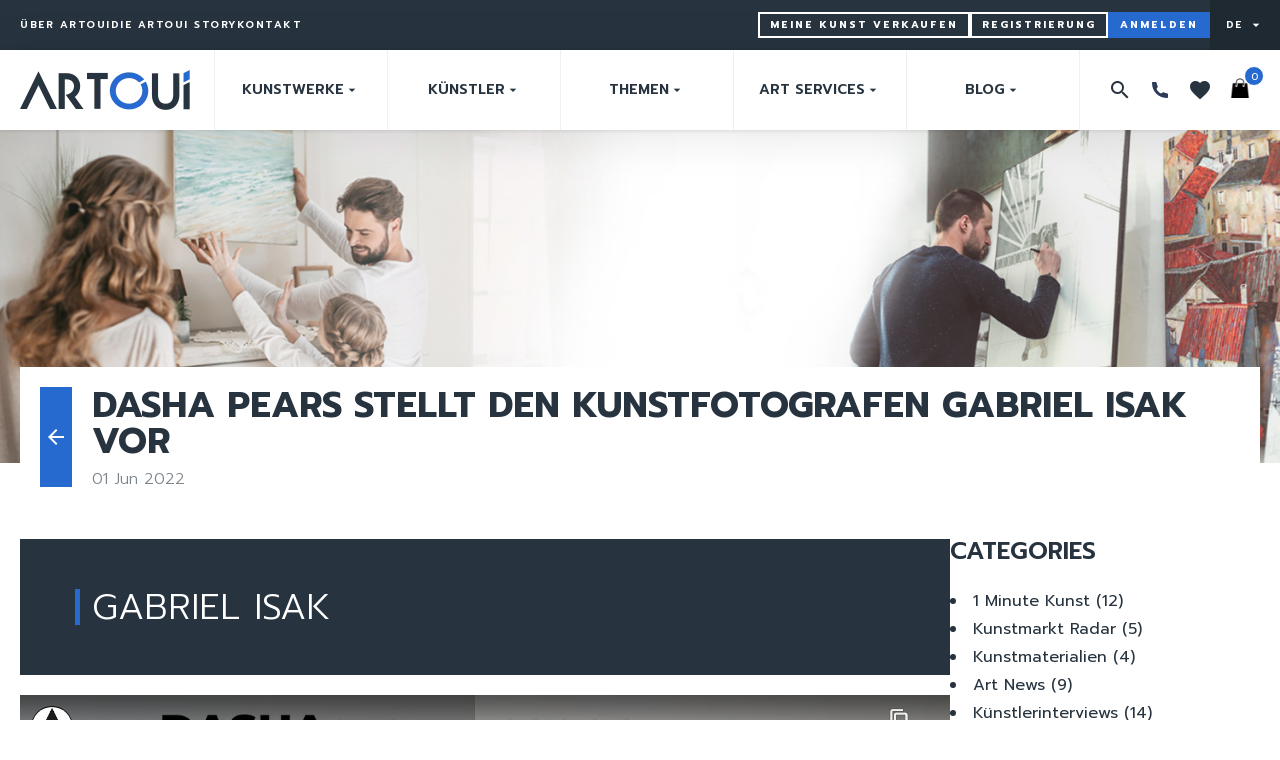

--- FILE ---
content_type: text/html; charset=utf-8
request_url: https://artoui.com/de/blog/dasha-pears-introduces-fine-art-photographer-gabriel-isak
body_size: 59648
content:
<!doctype html>
<html data-n-head-ssr lang="en" data-n-head="%7B%22lang%22:%7B%22ssr%22:%22en%22%7D%7D">
  <head >
    <meta data-n-head="ssr" data-hid="charset" charset="utf-8"><meta data-n-head="ssr" data-hid="viewport" name="viewport" content="width=device-width, initial-scale=1"><meta data-n-head="ssr" data-hid="mobile-web-app-capable" name="mobile-web-app-capable" content="yes"><meta data-n-head="ssr" data-hid="apple-mobile-web-app-title" name="apple-mobile-web-app-title" content="artoui"><meta data-n-head="ssr" data-hid="og:type" name="og:type" property="og:type" content="website"><meta data-n-head="ssr" data-hid="og:site_name" name="og:site_name" property="og:site_name" content="artoui"><meta data-n-head="ssr" data-hid="robots" name="robots" content="all"><meta data-n-head="ssr" data-hid="description" name="description" content="undefined"><meta data-n-head="ssr" data-hid="og:title" name="og:title" content="Dasha Pears stellt den Kunstfotografen Gabriel Isak vor"><title>Dasha Pears stellt den Kunstfotografen Gabriel Isak vor</title><link data-n-head="ssr" data-hid="shortcut-icon" rel="shortcut icon" href="/_nuxt/icons/icon_64x64.1d4f92.png"><link data-n-head="ssr" data-hid="apple-touch-icon" rel="apple-touch-icon" href="/_nuxt/icons/icon_512x512.1d4f92.png" sizes="512x512"><link data-n-head="ssr" rel="manifest" href="/_nuxt/manifest.661cf3e2.json" data-hid="manifest"><script data-n-head="ssr" data-hid="gtm-script">if(!window._gtm_init){window._gtm_init=1;(function(w,n,d,m,e,p){w[d]=(w[d]==1||n[d]=='yes'||n[d]==1||n[m]==1||(w[e]&&w[e][p]&&w[e][p]()))?1:0})(window,navigator,'doNotTrack','msDoNotTrack','external','msTrackingProtectionEnabled');(function(w,d,s,l,x,y){w[x]={};w._gtm_inject=function(i){if(w.doNotTrack||w[x][i])return;w[x][i]=1;w[l]=w[l]||[];w[l].push({'gtm.start':new Date().getTime(),event:'gtm.js'});var f=d.getElementsByTagName(s)[0],j=d.createElement(s);j.defer=true;j.src='https://www.googletagmanager.com/gtm.js?id='+i;f.parentNode.insertBefore(j,f);};w[y]('GTM-N2KJM9X8')})(window,document,'script','dataLayer','_gtm_ids','_gtm_inject')}</script><link rel="preload" href="/_nuxt/266973e.js" as="script"><link rel="preload" href="/_nuxt/0c653ac.js" as="script"><link rel="preload" href="/_nuxt/fd9b1e1.js" as="script"><link rel="preload" href="/_nuxt/22a29ad.js" as="script"><link rel="preload" href="/_nuxt/9951688.js" as="script"><link rel="preload" href="/_nuxt/7fab5de.js" as="script"><link rel="preload" href="/_nuxt/b13dd67.js" as="script"><link rel="preload" href="/_nuxt/e2607c2.js" as="script"><link rel="preload" href="/_nuxt/8fa7d6a.js" as="script"><style data-vue-ssr-id="5b86ea9e:0 d706d280:0 60e891b0:0 a3578d9c:0 b444f026:0 44306b54:0 28439944:0 010ee14b:0 5bb168c1:0 3110dcd7:0 b7fde98e:0">.slick-track[data-v-e4caeaf8]{display:block;left:0;position:relative;top:0;transform:translateZ(0)}.slick-track.slick-center[data-v-e4caeaf8]{margin-left:auto;margin-right:auto}.slick-track[data-v-e4caeaf8]:after,.slick-track[data-v-e4caeaf8]:before{content:"";display:table}.slick-track[data-v-e4caeaf8]:after{clear:both}.slick-loading .slick-track[data-v-e4caeaf8]{visibility:hidden}.slick-slide[data-v-e4caeaf8]{display:none;float:left;height:100%;min-height:1px}[dir=rtl] .slick-slide[data-v-e4caeaf8]{float:right}.slick-slide img[data-v-e4caeaf8]{display:block}.slick-slide.slick-loading img[data-v-e4caeaf8]{display:none}.slick-slide.dragging img[data-v-e4caeaf8]{pointer-events:none}.slick-initialized .slick-slide[data-v-e4caeaf8]{display:block}.slick-loading .slick-slide[data-v-e4caeaf8]{visibility:hidden}.slick-vertical .slick-slide[data-v-e4caeaf8]{border:1px solid transparent;display:block;height:auto}.slick-arrow.slick-hidden[data-v-21137603]{display:none}.slick-slider[data-v-3d1a4f76]{box-sizing:border-box;display:block;position:relative;-webkit-user-select:none;-moz-user-select:none;user-select:none;-webkit-touch-callout:none;touch-action:pan-y;-khtml-user-select:none;-webkit-tap-highlight-color:transparent}.slick-list[data-v-3d1a4f76]{display:block;margin:0;overflow:hidden;padding:0;position:relative;transform:translateZ(0)}.slick-list[data-v-3d1a4f76]:focus{outline:none}.slick-list.dragging[data-v-3d1a4f76]{cursor:pointer;cursor:hand}
/*! tailwindcss v2.2.19 | MIT License | https://tailwindcss.com*//*! modern-normalize v1.1.0 | MIT License | https://github.com/sindresorhus/modern-normalize */html{line-height:1.15;-moz-tab-size:4;-o-tab-size:4;tab-size:4;-webkit-text-size-adjust:100%}body{font-family:system-ui,-apple-system,Segoe UI,Roboto,Ubuntu,Cantarell,Noto Sans,sans-serif,"Segoe UI",Helvetica,Arial,"Apple Color Emoji","Segoe UI Emoji";margin:0}hr{color:inherit;height:0}abbr[title]{text-decoration:underline;-webkit-text-decoration:underline dotted;text-decoration:underline dotted}b,strong{font-weight:bolder}code,kbd,pre,samp{font-family:ui-monospace,SFMono-Regular,Consolas,"Liberation Mono",Menlo,monospace;font-size:1em}small{font-size:80%}sub,sup{font-size:75%;line-height:0;position:relative;vertical-align:baseline}sub{bottom:-.25em}sup{top:-.5em}table{border-color:inherit;text-indent:0}button,input,optgroup,select,textarea{font-family:inherit;font-size:100%;line-height:1.15;margin:0}button,select{text-transform:none}[type=button],[type=reset],[type=submit],button{-webkit-appearance:button}::-moz-focus-inner{border-style:none;padding:0}:-moz-focusring{outline:1px dotted ButtonText}:-moz-ui-invalid{box-shadow:none}legend{padding:0}progress{vertical-align:baseline}::-webkit-inner-spin-button,::-webkit-outer-spin-button{height:auto}[type=search]{-webkit-appearance:textfield;outline-offset:-2px}::-webkit-search-decoration{-webkit-appearance:none}::-webkit-file-upload-button{-webkit-appearance:button;font:inherit}summary{display:list-item}blockquote,dd,dl,figure,h1,h2,h3,h4,h5,h6,hr,p,pre{margin:0}button{background-color:transparent;background-image:none}fieldset,ol,ul{margin:0;padding:0}ol,ul{list-style:none}html{font-family:Prompt,Helvetica,Arial,sans-serif;line-height:1.5}body{font-family:inherit;line-height:inherit}*,:after,:before{border:0 solid;box-sizing:border-box}hr{border-top-width:1px}img{border-style:solid}textarea{resize:vertical}input::-moz-placeholder,textarea::-moz-placeholder{color:#919ba4;opacity:1}input::-moz-placeholder, textarea::-moz-placeholder{color:#919ba4;opacity:1}input::placeholder,textarea::placeholder{color:#919ba4;opacity:1}[role=button],button{cursor:pointer}:-moz-focusring{outline:auto}table{border-collapse:collapse}h1,h2,h3,h4,h5,h6{font-size:inherit;font-weight:inherit}a{color:inherit;text-decoration:inherit}button,input,optgroup,select,textarea{color:inherit;line-height:inherit;padding:0}code,kbd,pre,samp{font-family:ui-monospace,SFMono-Regular,Menlo,Monaco,Consolas,"Liberation Mono","Courier New",monospace}audio,canvas,embed,iframe,img,object,svg,video{display:block;vertical-align:middle}img,video{height:auto;max-width:100%}[hidden]{display:none}*,:after,:before{--tw-translate-x:0;--tw-translate-y:0;--tw-rotate:0;--tw-skew-x:0;--tw-skew-y:0;--tw-scale-x:1;--tw-scale-y:1;--tw-transform:translateX(var(--tw-translate-x)) translateY(var(--tw-translate-y)) rotate(var(--tw-rotate)) skewX(var(--tw-skew-x)) skewY(var(--tw-skew-y)) scaleX(var(--tw-scale-x)) scaleY(var(--tw-scale-y));--tw-border-opacity:1;border-color:#cdd6db;border-color:rgba(205,214,219,var(--tw-border-opacity));--tw-ring-offset-shadow:0 0 transparent;--tw-ring-shadow:0 0 transparent;--tw-shadow:0 0 transparent;--tw-ring-inset:var(--tw-empty,/*!*/ /*!*/);--tw-ring-offset-width:0px;--tw-ring-offset-color:#fff;--tw-ring-color:rgba(38,101,194,.5);--tw-ring-offset-shadow:0 0 #0000;--tw-ring-shadow:0 0 #0000;--tw-shadow:0 0 #0000;--tw-blur:var(--tw-empty,/*!*/ /*!*/);--tw-brightness:var(--tw-empty,/*!*/ /*!*/);--tw-contrast:var(--tw-empty,/*!*/ /*!*/);--tw-grayscale:var(--tw-empty,/*!*/ /*!*/);--tw-hue-rotate:var(--tw-empty,/*!*/ /*!*/);--tw-invert:var(--tw-empty,/*!*/ /*!*/);--tw-saturate:var(--tw-empty,/*!*/ /*!*/);--tw-sepia:var(--tw-empty,/*!*/ /*!*/);--tw-drop-shadow:var(--tw-empty,/*!*/ /*!*/);--tw-filter:var(--tw-blur) var(--tw-brightness) var(--tw-contrast) var(--tw-grayscale) var(--tw-hue-rotate) var(--tw-invert) var(--tw-saturate) var(--tw-sepia) var(--tw-drop-shadow)}.form-checkbox,.form-radio{-webkit-appearance:none;-moz-appearance:none;appearance:none;padding:0;-webkit-print-color-adjust:exact;color-adjust:exact;background-color:#fff;background-origin:border-box;border-color:#7d858c;border-width:1px;color:#266ad0;display:inline-block;flex-shrink:0;height:1rem;-webkit-user-select:none;-moz-user-select:none;user-select:none;vertical-align:middle;width:1rem;--tw-shadow:0 0 transparent}.form-checkbox{border-radius:0}.form-checkbox:focus,.form-radio:focus{outline:2px solid transparent;outline-offset:2px;--tw-ring-inset:var(--tw-empty,/*!*/ /*!*/);--tw-ring-offset-width:2px;--tw-ring-offset-color:#fff;--tw-ring-color:#266ad0;--tw-ring-offset-shadow:var(--tw-ring-inset) 0 0 0 var(--tw-ring-offset-width) var(--tw-ring-offset-color);--tw-ring-shadow:var(--tw-ring-inset) 0 0 0 calc(2px + var(--tw-ring-offset-width)) var(--tw-ring-color);box-shadow:/*!*/ /*!*/ 0 0 0 2px #fff,/*!*/ /*!*/ 0 0 0 4px #266ad0,var(--tw-shadow);box-shadow:var(--tw-ring-offset-shadow),var(--tw-ring-shadow),var(--tw-shadow)}.form-checkbox:checked,.form-radio:checked{background-color:currentColor;background-position:50%;background-repeat:no-repeat;background-size:100% 100%;border-color:transparent}.form-checkbox:checked{background-image:url("data:image/svg+xml;charset=utf-8,%3Csvg xmlns='http://www.w3.org/2000/svg' fill='%23fff' viewBox='0 0 16 16'%3E%3Cpath d='M12.207 4.793a1 1 0 0 1 0 1.414l-5 5a1 1 0 0 1-1.414 0l-2-2a1 1 0 0 1 1.414-1.414L6.5 9.086l4.293-4.293a1 1 0 0 1 1.414 0'/%3E%3C/svg%3E")}.form-checkbox:checked:focus,.form-checkbox:checked:hover,.form-radio:checked:focus,.form-radio:checked:hover{background-color:currentColor;border-color:transparent}.form-checkbox:indeterminate{background-color:currentColor;background-image:url("data:image/svg+xml;charset=utf-8,%3Csvg xmlns='http://www.w3.org/2000/svg' fill='none' viewBox='0 0 16 16'%3E%3Cpath stroke='%23fff' stroke-linecap='round' stroke-linejoin='round' stroke-width='2' d='M4 8h8'/%3E%3C/svg%3E");background-position:50%;background-repeat:no-repeat;background-size:100% 100%;border-color:transparent}.form-checkbox:indeterminate:focus,.form-checkbox:indeterminate:hover{background-color:currentColor;border-color:transparent}.container{width:100%}@media (min-width:640px){.container{max-width:640px}}@media (min-width:768px){.container{max-width:768px}}@media (min-width:1024px){.container{max-width:1024px}}@media (min-width:1280px){.container{max-width:1280px}}@media (min-width:1536px){.container{max-width:1536px}}@media (min-width:1680px){.container{max-width:1680px}}.aspect-w-1,.aspect-w-10,.aspect-w-11,.aspect-w-12,.aspect-w-13,.aspect-w-14,.aspect-w-15,.aspect-w-16,.aspect-w-2,.aspect-w-3,.aspect-w-4,.aspect-w-5,.aspect-w-6,.aspect-w-7,.aspect-w-8,.aspect-w-9{padding-bottom:calc(var(--tw-aspect-h)/var(--tw-aspect-w)*100%);position:relative}.aspect-w-10>*,.aspect-w-11>*,.aspect-w-12>*,.aspect-w-13>*,.aspect-w-14>*,.aspect-w-15>*,.aspect-w-16>*,.aspect-w-1>*,.aspect-w-2>*,.aspect-w-3>*,.aspect-w-4>*,.aspect-w-5>*,.aspect-w-6>*,.aspect-w-7>*,.aspect-w-8>*,.aspect-w-9>*{bottom:0;height:100%;left:0;position:absolute;right:0;top:0;width:100%}.aspect-w-16{--tw-aspect-w:16}.aspect-h-9{--tw-aspect-h:9}.pointer-events-none{pointer-events:none}.visible{visibility:visible}.invisible{visibility:hidden}.fixed{position:fixed}.absolute{position:absolute}.relative{position:relative}.inset-0{bottom:0;left:0;right:0;top:0}.right-0{right:0}.top-0{top:0}.left-0{left:0}.bottom-0{bottom:0}.-right-1{right:-.25rem}.-top-1{top:-.25rem}.left-5{left:1.25rem}.right-5{right:1.25rem}.bottom-\[-22px\]{bottom:-22px}.left-4{left:1rem}.top-10{top:2.5rem}.-top-6{top:-1.5rem}.-right-6{right:-1.5rem}.top-\[-1px\]{top:-1px}.top-\[110px\]{top:110px}.left-\[50px\]{left:50px}.top-\[150px\]{top:150px}.top-4{top:1rem}.bottom-6{bottom:1.5rem}.left-1\/2{left:50%}.bottom-1\/4{bottom:25%}.left-\[20px\]{left:20px}.right-2{right:.5rem}.bottom-1{bottom:.25rem}.top-\[50\%\]{top:50%}.left-\[50\%\]{left:50%}.right-1{right:.25rem}.top-1\/2{top:50%}.right-8{right:2rem}.-bottom-10{bottom:-2.5rem}.z-20{z-index:20}.z-10{z-index:10}.z-30{z-index:30}.z-50{z-index:50}.z-40{z-index:40}.order-1{order:1}.col-span-2{grid-column:span 2/span 2}.col-span-6{grid-column:span 6/span 6}.col-span-1{grid-column:span 1/span 1}.col-span-3{grid-column:span 3/span 3}.col-span-4{grid-column:span 4/span 4}.col-span-7{grid-column:span 7/span 7}.m-2{margin:.5rem}.m-auto{margin:auto}.m-0\.5{margin:.125rem}.m-0{margin:0}.m-2\.5{margin:.625rem}.-m-3{margin:-.75rem}.mx-auto{margin-left:auto;margin-right:auto}.my-1\.5{margin-bottom:.375rem;margin-top:.375rem}.mx-2\.5{margin-left:.625rem;margin-right:.625rem}.my-1{margin-bottom:.25rem;margin-top:.25rem}.mx-2{margin-left:.5rem;margin-right:.5rem}.mx-10{margin-left:2.5rem;margin-right:2.5rem}.my-2{margin-bottom:.5rem;margin-top:.5rem}.mx-1{margin-left:.25rem;margin-right:.25rem}.-mx-4{margin-left:-1rem;margin-right:-1rem}.mx-8{margin-left:2rem;margin-right:2rem}.my-6{margin-bottom:1.5rem;margin-top:1.5rem}.mx-4{margin-left:1rem;margin-right:1rem}.-mx-2\.5{margin-left:-.625rem;margin-right:-.625rem}.-mx-2{margin-left:-.5rem;margin-right:-.5rem}.my-4{margin-bottom:1rem;margin-top:1rem}.my-24{margin-bottom:6rem;margin-top:6rem}.my-12{margin-bottom:3rem;margin-top:3rem}.my-5{margin-bottom:1.25rem;margin-top:1.25rem}.my-\[-50px\]{margin-bottom:-50px;margin-top:-50px}.mx-\[-20px\]{margin-left:-20px;margin-right:-20px}.my-10{margin-bottom:2.5rem;margin-top:2.5rem}.my-2\.5{margin-bottom:.625rem;margin-top:.625rem}.mx-12{margin-left:3rem;margin-right:3rem}.my-8{margin-bottom:2rem;margin-top:2rem}.-my-2\.5{margin-bottom:-.625rem;margin-top:-.625rem}.-my-2{margin-bottom:-.5rem;margin-top:-.5rem}.ml-1{margin-left:.25rem}.-mt-1{margin-top:-.25rem}.mb-1\.5{margin-bottom:.375rem}.mb-1{margin-bottom:.25rem}.mt-2{margin-top:.5rem}.ml-4{margin-left:1rem}.mt-1{margin-top:.25rem}.-ml-1{margin-left:-.25rem}.ml-2{margin-left:.5rem}.ml-auto{margin-left:auto}.-mr-1{margin-right:-.25rem}.mb-2\.5{margin-bottom:.625rem}.mb-2{margin-bottom:.5rem}.mb-5{margin-bottom:1.25rem}.mt-5{margin-top:1.25rem}.mb-4{margin-bottom:1rem}.mt-4{margin-top:1rem}.mt-8{margin-top:2rem}.mt-3{margin-top:.75rem}.mt-12{margin-top:3rem}.mt-24{margin-top:6rem}.-mt-12{margin-top:-3rem}.mt-1\.5{margin-top:.375rem}.mr-3{margin-right:.75rem}.mt-6{margin-top:1.5rem}.mb-10{margin-bottom:2.5rem}.mt-2\.5{margin-top:.625rem}.-mb-16{margin-bottom:-4rem}.mr-2{margin-right:.5rem}.mr-2\.5{margin-right:.625rem}.mt-10{margin-top:2.5rem}.ml-3{margin-left:.75rem}.mt-14{margin-top:3.5rem}.mt-20{margin-top:5rem}.mb-20{margin-bottom:5rem}.ml-8{margin-left:2rem}.mr-10{margin-right:2.5rem}.mr-4{margin-right:1rem}.-ml-2\.5{margin-left:-.625rem}.-ml-2{margin-left:-.5rem}.-mb-12{margin-bottom:-3rem}.-mt-14{margin-top:-3.5rem}.-mt-5{margin-top:-1.25rem}.mr-1{margin-right:.25rem}.mb-8{margin-bottom:2rem}.-ml-4{margin-left:-1rem}.mb-14{margin-bottom:3.5rem}.mb-\[40px\]{margin-bottom:40px}.mt-\[50px\]{margin-top:50px}.mt-3\.5{margin-top:.875rem}.mb-3{margin-bottom:.75rem}.ml-48{margin-left:12rem}.-mt-28{margin-top:-7rem}.-mt-8{margin-top:-2rem}.ml-1\.5{margin-left:.375rem}.mr-5{margin-right:1.25rem}.ml-2\.5{margin-left:.625rem}.mt-16{margin-top:4rem}.ml-12{margin-left:3rem}.mr-0\.5{margin-right:.125rem}.mr-0{margin-right:0}.ml-0{margin-left:0}.-ml-6{margin-left:-1.5rem}.ml-10{margin-left:2.5rem}.mb-7{margin-bottom:1.75rem}.-ml-1\.5{margin-left:-.375rem}.block{display:block}.inline-block{display:inline-block}.inline{display:inline}.flex{display:flex}.inline-flex{display:inline-flex}.table{display:table}.table-cell{display:table-cell}.grid{display:grid}.hidden{display:none}.\!hidden{display:none!important}.h-4{height:1rem}.h-6{height:1.5rem}.h-3{height:.75rem}.h-8{height:2rem}.h-full{height:100%}.h-5{height:1.25rem}.h-12{height:3rem}.h-10{height:2.5rem}.h-9{height:2.25rem}.h-\[50px\]{height:50px}.h-\[44px\]{height:44px}.h-\[1px\]{height:1px}.h-2{height:.5rem}.h-\[120px\]{height:120px}.h-3\.5{height:.875rem}.h-\[30px\]{height:30px}.h-72{height:18rem}.h-20{height:5rem}.h-\[200px\]{height:200px}.h-auto{height:auto}.h-\[14px\]{height:14px}.h-\[150px\]{height:150px}.h-0\.5{height:.125rem}.h-0{height:0}.h-52{height:13rem}.h-14{height:3.5rem}.h-7{height:1.75rem}.h-\[20rem\]{height:20rem}.h-\[56px\]{height:56px}.h-\[280px\]{height:280px}.h-\[260px\]{height:260px}.h-\[25px\]{height:25px}.h-\[35px\]{height:35px}.h-\[20px\]{height:20px}.h-\[550px\]{height:550px}.h-\[300px\]{height:300px}.h-\[60px\]{height:60px}.h-\[130px\]{height:130px}.h-\[265px\]{height:265px}.h-\[340px\]{height:340px}.h-\[40px\]{height:40px}.h-24{height:6rem}.h-32{height:8rem}.h-16{height:4rem}.h-48{height:12rem}.h-\[155px\]{height:155px}.h-\[500px\]{height:500px}.h-\[283px\]{height:283px}.h-1{height:.25rem}.h-\[208px\]{height:208px}.h-px{height:1px}.h-96{height:24rem}.max-h-\[200px\]{max-height:200px}.max-h-72{max-height:18rem}.max-h-80{max-height:20rem}.max-h-\[70\%\]{max-height:70%}.max-h-20{max-height:5rem}.min-h-screen{min-height:100vh}.min-h-\[500px\]{min-height:500px}.min-h-\[200px\]{min-height:200px}.min-h-\[280px\]{min-height:280px}.w-full{width:100%}.w-4{width:1rem}.w-6{width:1.5rem}.w-3{width:.75rem}.w-52{width:13rem}.w-8{width:2rem}.w-5{width:1.25rem}.w-64{width:16rem}.w-10{width:2.5rem}.w-16{width:4rem}.w-\[50px\]{width:50px}.w-24{width:6rem}.w-12{width:3rem}.w-\[44px\]{width:44px}.w-\[300px\]{width:300px}.w-2{width:.5rem}.w-\[120px\]{width:120px}.w-3\.5{width:.875rem}.w-20{width:5rem}.w-\[80\%\]{width:80%}.w-\[70px\]{width:70px}.w-14{width:3.5rem}.w-7{width:1.75rem}.w-\[30px\]{width:30px}.w-28{width:7rem}.w-\[209px\]{width:209px}.w-\[100px\]{width:100px}.w-\[240px\]{width:240px}.w-\[80px\]{width:80px}.w-\[200px\]{width:200px}.w-\[20px\]{width:20px}.w-\[60px\]{width:60px}.w-1\/4{width:25%}.w-\[40px\]{width:40px}.w-\[130px\]{width:130px}.w-\[500px\]{width:500px}.w-\[890px\]{width:890px}.w-\[980px\]{width:980px}.w-\[820px\]{width:820px}.w-\[640px\]{width:640px}.w-\[365px\]{width:365px}.w-\[600px\]{width:600px}.w-\[371px\]{width:371px}.w-3\/5{width:60%}.w-2\/5{width:40%}.w-40{width:10rem}.w-auto{width:auto}.w-\[208px\]{width:208px}.w-9{width:2.25rem}.w-1\/2{width:50%}.w-\[1400px\]{width:1400px}.w-1\/3{width:33.333333%}.w-56{width:14rem}.min-w-full{min-width:100%}.min-w-\[18px\]{min-width:18px}.max-w-\[400px\]{max-width:400px}.max-w-screen-3xl{max-width:1680px}.max-w-4xl{max-width:56rem}.max-w-screen-xl{max-width:1280px}.max-w-\[120px\]{max-width:120px}.max-w-\[70\%\]{max-width:70%}.max-w-full{max-width:100%}.max-w-lg{max-width:32rem}.max-w-xs{max-width:20rem}.flex-1{flex:1 1 0%}.flex-auto{flex:1 1 auto}.flex-shrink-0{flex-shrink:0}.flex-shrink{flex-shrink:1}.flex-grow{flex-grow:1}.border-collapse{border-collapse:collapse}.origin-top-left{transform-origin:top left}.translate-x-0{--tw-translate-x:0px;transform:var(--tw-transform)}.translate-x-full{--tw-translate-x:100%;transform:var(--tw-transform)}.-translate-x-10{--tw-translate-x:-2.5rem;transform:var(--tw-transform)}.translate-x-10{--tw-translate-x:2.5rem;transform:var(--tw-transform)}.-translate-x-1\/2{--tw-translate-x:-50%;transform:var(--tw-transform)}.-translate-y-1\/2{--tw-translate-y:-50%;transform:var(--tw-transform)}.-translate-x-0{--tw-translate-x:0px;transform:var(--tw-transform)}.-translate-x-full{--tw-translate-x:-100%;transform:var(--tw-transform)}.rotate-90{--tw-rotate:90deg}.rotate-0,.rotate-90{transform:var(--tw-transform)}.rotate-0{--tw-rotate:0deg}.rotate-45{--tw-rotate:45deg}.rotate-45,.scale-95{transform:var(--tw-transform)}.scale-95{--tw-scale-x:.95;--tw-scale-y:.95}.scale-100{--tw-scale-x:1;--tw-scale-y:1}.scale-100,.transform{transform:var(--tw-transform)}@keyframes spin{to{transform:rotate(1turn)}}.animate-spin{animation:spin 1s linear infinite}.cursor-pointer{cursor:pointer}.cursor-not-allowed{cursor:not-allowed}.cursor-move{cursor:move}.select-none{-webkit-user-select:none;-moz-user-select:none;user-select:none}.resize{resize:both}.list-inside{list-style-position:inside}.list-none{list-style-type:none}.list-disc{list-style-type:disc}.grid-flow-row{grid-auto-flow:row}.grid-cols-7{grid-template-columns:repeat(7,minmax(0,1fr))}.grid-cols-4{grid-template-columns:repeat(4,minmax(0,1fr))}.grid-cols-1{grid-template-columns:repeat(1,minmax(0,1fr))}.grid-cols-2{grid-template-columns:repeat(2,minmax(0,1fr))}.grid-cols-8{grid-template-columns:repeat(8,minmax(0,1fr))}.grid-cols-3{grid-template-columns:repeat(3,minmax(0,1fr))}.grid-cols-6{grid-template-columns:repeat(6,minmax(0,1fr))}.grid-cols-5{grid-template-columns:repeat(5,minmax(0,1fr))}.grid-cols-12{grid-template-columns:repeat(12,minmax(0,1fr))}.grid-rows-1{grid-template-rows:repeat(1,minmax(0,1fr))}.grid-rows-2{grid-template-rows:repeat(2,minmax(0,1fr))}.grid-rows-3{grid-template-rows:repeat(3,minmax(0,1fr))}.flex-row{flex-direction:row}.flex-col{flex-direction:column}.flex-wrap{flex-wrap:wrap}.flex-nowrap{flex-wrap:nowrap}.items-start{align-items:flex-start}.items-end{align-items:flex-end}.items-center{align-items:center}.items-baseline{align-items:baseline}.justify-start{justify-content:flex-start}.justify-end{justify-content:flex-end}.justify-center{justify-content:center}.justify-between{justify-content:space-between}.justify-evenly{justify-content:space-evenly}.justify-items-center{justify-items:center}.gap-2{gap:.5rem}.gap-5{gap:1.25rem}.gap-1\.5{gap:.375rem}.gap-1{gap:.25rem}.gap-0\.5{gap:.125rem}.gap-0{gap:0}.gap-4{gap:1rem}.gap-2\.5{gap:.625rem}.gap-10{gap:2.5rem}.gap-3{gap:.75rem}.gap-8{gap:2rem}.gap-6{gap:1.5rem}.gap-24{gap:6rem}.gap-16{gap:4rem}.gap-12{gap:3rem}.gap-y-6{row-gap:1.5rem}.gap-x-8{-moz-column-gap:2rem;column-gap:2rem}.gap-x-2{-moz-column-gap:.5rem;column-gap:.5rem}.gap-x-5{-moz-column-gap:1.25rem;column-gap:1.25rem}.gap-y-10{row-gap:2.5rem}.gap-x-4{-moz-column-gap:1rem;column-gap:1rem}.space-x-2>:not([hidden])~:not([hidden]){--tw-space-x-reverse:0;margin-left:.5rem;margin-left:calc(.5rem*(1 - var(--tw-space-x-reverse)));margin-right:0;margin-right:calc(.5rem*var(--tw-space-x-reverse))}.space-x-1\.5>:not([hidden])~:not([hidden]){--tw-space-x-reverse:0;margin-left:.375rem;margin-left:calc(.375rem*(1 - var(--tw-space-x-reverse)));margin-right:0;margin-right:calc(.375rem*var(--tw-space-x-reverse))}.space-x-1>:not([hidden])~:not([hidden]){--tw-space-x-reverse:0;margin-left:.25rem;margin-left:calc(.25rem*(1 - var(--tw-space-x-reverse)));margin-right:0;margin-right:calc(.25rem*var(--tw-space-x-reverse))}.space-y-8>:not([hidden])~:not([hidden]){--tw-space-y-reverse:0;margin-bottom:0;margin-bottom:calc(2rem*var(--tw-space-y-reverse));margin-top:2rem;margin-top:calc(2rem*(1 - var(--tw-space-y-reverse)))}.space-y-3>:not([hidden])~:not([hidden]){--tw-space-y-reverse:0;margin-bottom:0;margin-bottom:calc(.75rem*var(--tw-space-y-reverse));margin-top:.75rem;margin-top:calc(.75rem*(1 - var(--tw-space-y-reverse)))}.space-y-7>:not([hidden])~:not([hidden]){--tw-space-y-reverse:0;margin-bottom:0;margin-bottom:calc(1.75rem*var(--tw-space-y-reverse));margin-top:1.75rem;margin-top:calc(1.75rem*(1 - var(--tw-space-y-reverse)))}.space-y-5>:not([hidden])~:not([hidden]){--tw-space-y-reverse:0;margin-bottom:0;margin-bottom:calc(1.25rem*var(--tw-space-y-reverse));margin-top:1.25rem;margin-top:calc(1.25rem*(1 - var(--tw-space-y-reverse)))}.space-y-2\.5>:not([hidden])~:not([hidden]){--tw-space-y-reverse:0;margin-bottom:0;margin-bottom:calc(.625rem*var(--tw-space-y-reverse));margin-top:.625rem;margin-top:calc(.625rem*(1 - var(--tw-space-y-reverse)))}.space-y-2>:not([hidden])~:not([hidden]){--tw-space-y-reverse:0;margin-bottom:0;margin-bottom:calc(.5rem*var(--tw-space-y-reverse));margin-top:.5rem;margin-top:calc(.5rem*(1 - var(--tw-space-y-reverse)))}.space-y-4>:not([hidden])~:not([hidden]){--tw-space-y-reverse:0;margin-bottom:0;margin-bottom:calc(1rem*var(--tw-space-y-reverse));margin-top:1rem;margin-top:calc(1rem*(1 - var(--tw-space-y-reverse)))}.space-x-4>:not([hidden])~:not([hidden]){--tw-space-x-reverse:0;margin-left:1rem;margin-left:calc(1rem*(1 - var(--tw-space-x-reverse)));margin-right:0;margin-right:calc(1rem*var(--tw-space-x-reverse))}.space-x-2\.5>:not([hidden])~:not([hidden]){--tw-space-x-reverse:0;margin-left:.625rem;margin-left:calc(.625rem*(1 - var(--tw-space-x-reverse)));margin-right:0;margin-right:calc(.625rem*var(--tw-space-x-reverse))}.space-y-10>:not([hidden])~:not([hidden]){--tw-space-y-reverse:0;margin-bottom:0;margin-bottom:calc(2.5rem*var(--tw-space-y-reverse));margin-top:2.5rem;margin-top:calc(2.5rem*(1 - var(--tw-space-y-reverse)))}.space-y-6>:not([hidden])~:not([hidden]){--tw-space-y-reverse:0;margin-bottom:0;margin-bottom:calc(1.5rem*var(--tw-space-y-reverse));margin-top:1.5rem;margin-top:calc(1.5rem*(1 - var(--tw-space-y-reverse)))}.space-y-16>:not([hidden])~:not([hidden]){--tw-space-y-reverse:0;margin-bottom:0;margin-bottom:calc(4rem*var(--tw-space-y-reverse));margin-top:4rem;margin-top:calc(4rem*(1 - var(--tw-space-y-reverse)))}.space-x-3>:not([hidden])~:not([hidden]){--tw-space-x-reverse:0;margin-left:.75rem;margin-left:calc(.75rem*(1 - var(--tw-space-x-reverse)));margin-right:0;margin-right:calc(.75rem*var(--tw-space-x-reverse))}.divide-y>:not([hidden])~:not([hidden]){--tw-divide-y-reverse:0;border-bottom-width:0;border-bottom-width:calc(1px*var(--tw-divide-y-reverse));border-top-width:1px;border-top-width:calc(1px*(1 - var(--tw-divide-y-reverse)))}.divide-y-2>:not([hidden])~:not([hidden]){--tw-divide-y-reverse:0;border-bottom-width:0;border-bottom-width:calc(2px*var(--tw-divide-y-reverse));border-top-width:2px;border-top-width:calc(2px*(1 - var(--tw-divide-y-reverse)))}.divide-x>:not([hidden])~:not([hidden]){--tw-divide-x-reverse:0;border-left-width:1px;border-left-width:calc(1px*(1 - var(--tw-divide-x-reverse)));border-right-width:0;border-right-width:calc(1px*var(--tw-divide-x-reverse))}.divide-gray-200>:not([hidden])~:not([hidden]){--tw-divide-opacity:1;border-color:#cdd6db;border-color:rgba(205,214,219,var(--tw-divide-opacity))}.divide-gray-100>:not([hidden])~:not([hidden]){--tw-divide-opacity:1;border-color:#fbfbfb;border-color:rgba(251,251,251,var(--tw-divide-opacity))}.divide-\[\#3c4852\]>:not([hidden])~:not([hidden]){--tw-divide-opacity:1;border-color:#3c4852;border-color:rgba(60,72,82,var(--tw-divide-opacity))}.divide-gray-150>:not([hidden])~:not([hidden]){--tw-divide-opacity:1;border-color:#eef1f3;border-color:rgba(238,241,243,var(--tw-divide-opacity))}.self-center{align-self:center}.overflow-auto{overflow:auto}.overflow-hidden{overflow:hidden}.overflow-visible{overflow:visible}.overflow-y-auto{overflow-y:auto}.overflow-x-hidden{overflow-x:hidden}.truncate{overflow:hidden;text-overflow:ellipsis}.truncate,.whitespace-nowrap{white-space:nowrap}.break-words{word-wrap:break-word}.rounded{border-radius:.25rem}.rounded-none{border-radius:0}.rounded-full{border-radius:9999px}.rounded-md{border-radius:.375rem}.rounded-sm{border-radius:.125rem}.rounded-\[5px\]{border-radius:5px}.rounded-lg{border-radius:.5rem}.rounded-l-full{border-bottom-left-radius:9999px;border-top-left-radius:9999px}.rounded-r-full{border-bottom-right-radius:9999px;border-top-right-radius:9999px}.rounded-l{border-bottom-left-radius:.25rem;border-top-left-radius:.25rem}.rounded-r{border-top-right-radius:.25rem}.rounded-b,.rounded-r{border-bottom-right-radius:.25rem}.rounded-b{border-bottom-left-radius:.25rem}.rounded-t{border-top-left-radius:.25rem;border-top-right-radius:.25rem}.border{border-width:1px}.border-2{border-width:2px}.border-4{border-width:4px}.border-\[10px\]{border-width:10px}.border-8{border-width:8px}.border-b{border-bottom-width:1px}.border-l{border-left-width:1px}.border-r{border-right-width:1px}.border-t{border-top-width:1px}.border-r-0{border-right-width:0}.border-l-4{border-left-width:4px}.border-b-2{border-bottom-width:2px}.border-t-0{border-top-width:0}.border-l-2{border-left-width:2px}.border-solid{border-style:solid}.border-dashed{border-style:dashed}.border-none{border-style:none}.border-gray-200{--tw-border-opacity:1;border-color:#cdd6db;border-color:rgba(205,214,219,var(--tw-border-opacity))}.border-red-300{--tw-border-opacity:1;border-color:#fca5a5;border-color:rgba(252,165,165,var(--tw-border-opacity))}.border-green-300{--tw-border-opacity:1;border-color:#6ee7b7;border-color:rgba(110,231,183,var(--tw-border-opacity))}.border-blue-600{--tw-border-opacity:1;border-color:#266ad0;border-color:rgba(38,106,208,var(--tw-border-opacity))}.border-gray-300{--tw-border-opacity:1;border-color:#d1d5db;border-color:rgba(209,213,219,var(--tw-border-opacity))}.border-red-500{--tw-border-opacity:1;border-color:#df4a5d;border-color:rgba(223,74,93,var(--tw-border-opacity))}.border-secondary{--tw-border-opacity:1;border-color:#27343f;border-color:rgba(39,52,63,var(--tw-border-opacity))}.border-transparent{border-color:transparent}.border-gray-160{--tw-border-opacity:1;border-color:#dee3e7;border-color:rgba(222,227,231,var(--tw-border-opacity))}.border-blue-500{--tw-border-opacity:1;border-color:#2665c2;border-color:rgba(38,101,194,var(--tw-border-opacity))}.border-\[\#c0a423\]{--tw-border-opacity:1;border-color:#c0a423;border-color:rgba(192,164,35,var(--tw-border-opacity))}.border-\[\#00d281\]{--tw-border-opacity:1;border-color:#00d281;border-color:rgba(0,210,129,var(--tw-border-opacity))}.border-\[\#ff5050\]{--tw-border-opacity:1;border-color:#ff5050;border-color:rgba(255,80,80,var(--tw-border-opacity))}.border-gray-100{--tw-border-opacity:1;border-color:#fbfbfb;border-color:rgba(251,251,251,var(--tw-border-opacity))}.border-white{--tw-border-opacity:1;border-color:#fff;border-color:rgba(255,255,255,var(--tw-border-opacity))}.border-gray-50{--tw-border-opacity:1;border-color:#aaa;border-color:rgba(170,170,170,var(--tw-border-opacity))}.border-gray-150{--tw-border-opacity:1;border-color:#eef1f3;border-color:rgba(238,241,243,var(--tw-border-opacity))}.border-primary{--tw-border-opacity:1;border-color:#276ad0;border-color:rgba(39,106,208,var(--tw-border-opacity))}.border-blue-800{--tw-border-opacity:1;border-color:#27343f;border-color:rgba(39,52,63,var(--tw-border-opacity))}.border-\[\#4A4C4F\]{--tw-border-opacity:1;border-color:#4a4c4f;border-color:rgba(74,76,79,var(--tw-border-opacity))}.border-black{--tw-border-opacity:1;border-color:#000;border-color:rgba(0,0,0,var(--tw-border-opacity))}.border-\[\#283540\]{--tw-border-opacity:1;border-color:#283540;border-color:rgba(40,53,64,var(--tw-border-opacity))}.border-gray-400{--tw-border-opacity:1;border-color:#919ba4;border-color:rgba(145,155,164,var(--tw-border-opacity))}.border-gray-170{--tw-border-opacity:1;border-color:#b8bcbf;border-color:rgba(184,188,191,var(--tw-border-opacity))}.border-t-gray-200{--tw-border-opacity:1;border-top-color:#cdd6db;border-top-color:rgba(205,214,219,var(--tw-border-opacity))}.border-l-secondary{--tw-border-opacity:1;border-left-color:#27343f;border-left-color:rgba(39,52,63,var(--tw-border-opacity))}.bg-white{--tw-bg-opacity:1;background-color:#fff;background-color:rgba(255,255,255,var(--tw-bg-opacity))}.bg-red-50{--tw-bg-opacity:1;background-color:#fef2f2;background-color:rgba(254,242,242,var(--tw-bg-opacity))}.bg-green-50{--tw-bg-opacity:1;background-color:#ecfdf5;background-color:rgba(236,253,245,var(--tw-bg-opacity))}.bg-gray-100{--tw-bg-opacity:1;background-color:#fbfbfb;background-color:rgba(251,251,251,var(--tw-bg-opacity))}.bg-gray-50{--tw-bg-opacity:1;background-color:#aaa;background-color:rgba(170,170,170,var(--tw-bg-opacity))}.bg-blue-600{--tw-bg-opacity:1;background-color:#266ad0;background-color:rgba(38,106,208,var(--tw-bg-opacity))}.bg-red-500{--tw-bg-opacity:1;background-color:#df4a5d;background-color:rgba(223,74,93,var(--tw-bg-opacity))}.bg-blue-50{--tw-bg-opacity:1;background-color:#eff6ff;background-color:rgba(239,246,255,var(--tw-bg-opacity))}.bg-\[\#fffce9\]{--tw-bg-opacity:1;background-color:#fffce9;background-color:rgba(255,252,233,var(--tw-bg-opacity))}.bg-\[\#f2fdf8\]{--tw-bg-opacity:1;background-color:#f2fdf8;background-color:rgba(242,253,248,var(--tw-bg-opacity))}.bg-\[\#ffeded\]{--tw-bg-opacity:1;background-color:#ffeded;background-color:rgba(255,237,237,var(--tw-bg-opacity))}.bg-blue-300{--tw-bg-opacity:1;background-color:#a8c3ec;background-color:rgba(168,195,236,var(--tw-bg-opacity))}.bg-gray-200{--tw-bg-opacity:1;background-color:#cdd6db;background-color:rgba(205,214,219,var(--tw-bg-opacity))}.bg-blue-500{--tw-bg-opacity:1;background-color:#2665c2;background-color:rgba(38,101,194,var(--tw-bg-opacity))}.bg-blue-200{--tw-bg-opacity:1;background-color:#d4e1f6;background-color:rgba(212,225,246,var(--tw-bg-opacity))}.bg-blue-100{--tw-bg-opacity:1;background-color:#dbeafe;background-color:rgba(219,234,254,var(--tw-bg-opacity))}.bg-transparent{background-color:transparent}.bg-\[\#313e48\]{--tw-bg-opacity:1;background-color:#313e48;background-color:rgba(49,62,72,var(--tw-bg-opacity))}.bg-blue-900{--tw-bg-opacity:1;background-color:#1f2932;background-color:rgba(31,41,50,var(--tw-bg-opacity))}.bg-blue-800{--tw-bg-opacity:1;background-color:#27343f;background-color:rgba(39,52,63,var(--tw-bg-opacity))}.bg-\[\#3c4852\]{--tw-bg-opacity:1;background-color:#3c4852;background-color:rgba(60,72,82,var(--tw-bg-opacity))}.bg-blue-400{--tw-bg-opacity:1;background-color:#5188d9;background-color:rgba(81,136,217,var(--tw-bg-opacity))}.bg-gray-900{--tw-bg-opacity:1;background-color:#111827;background-color:rgba(17,24,39,var(--tw-bg-opacity))}.bg-gray-600{--tw-bg-opacity:1;background-color:#34404b;background-color:rgba(52,64,75,var(--tw-bg-opacity))}.bg-gray-500{--tw-bg-opacity:1;background-color:#7d858c;background-color:rgba(125,133,140,var(--tw-bg-opacity))}.bg-red-100{--tw-bg-opacity:1;background-color:#fee2e2;background-color:rgba(254,226,226,var(--tw-bg-opacity))}.bg-gray-700{--tw-bg-opacity:1;background-color:#374151;background-color:rgba(55,65,81,var(--tw-bg-opacity))}.bg-gray-150{--tw-bg-opacity:1;background-color:#eef1f3;background-color:rgba(238,241,243,var(--tw-bg-opacity))}.bg-\[\#f4f5f5\]{--tw-bg-opacity:1;background-color:#f4f5f5;background-color:rgba(244,245,245,var(--tw-bg-opacity))}.bg-gray-40{--tw-bg-opacity:1;background-color:#eeeff1;background-color:rgba(238,239,241,var(--tw-bg-opacity))}.bg-black{--tw-bg-opacity:1;background-color:#000;background-color:rgba(0,0,0,var(--tw-bg-opacity))}.bg-\[\#273340\]{--tw-bg-opacity:1;background-color:#273340;background-color:rgba(39,51,64,var(--tw-bg-opacity))}.bg-\[\#59595959\]{background-color:rgba(89,89,89,.349)}.bg-gray-900\/10{background-color:rgba(17,24,39,.1)}.bg-\[\#eaebec\]{--tw-bg-opacity:1;background-color:#eaebec;background-color:rgba(234,235,236,var(--tw-bg-opacity))}.bg-primary{--tw-bg-opacity:1;background-color:#276ad0;background-color:rgba(39,106,208,var(--tw-bg-opacity))}.bg-gray-300{--tw-bg-opacity:1;background-color:#d1d5db;background-color:rgba(209,213,219,var(--tw-bg-opacity))}.bg-\[\#266ad00f\]{background-color:rgba(38,106,208,.059)}.bg-blue-700{--tw-bg-opacity:1;background-color:#485967;background-color:rgba(72,89,103,var(--tw-bg-opacity))}.bg-green-600{--tw-bg-opacity:1;background-color:#059669;background-color:rgba(5,150,105,var(--tw-bg-opacity))}.bg-\[\#f7f8f9\]{--tw-bg-opacity:1;background-color:#f7f8f9;background-color:rgba(247,248,249,var(--tw-bg-opacity))}.bg-secondary{--tw-bg-opacity:1;background-color:#27343f;background-color:rgba(39,52,63,var(--tw-bg-opacity))}.bg-yellow-100{--tw-bg-opacity:1;background-color:#fef3c7;background-color:rgba(254,243,199,var(--tw-bg-opacity))}.bg-\[\#ffffd7\]{--tw-bg-opacity:1;background-color:#ffffd7;background-color:rgba(255,255,215,var(--tw-bg-opacity))}.bg-opacity-30{--tw-bg-opacity:0.3}.bg-opacity-90{--tw-bg-opacity:0.9}.bg-opacity-95{--tw-bg-opacity:0.95}.bg-opacity-50{--tw-bg-opacity:0.5}.bg-opacity-70{--tw-bg-opacity:0.7}.bg-opacity-75{--tw-bg-opacity:0.75}.bg-cover{background-size:cover}.bg-center{background-position:50%}.bg-no-repeat{background-repeat:no-repeat}.fill-current{fill:currentColor}.object-contain{-o-object-fit:contain;object-fit:contain}.object-cover{-o-object-fit:cover;object-fit:cover}.object-center{-o-object-position:center;object-position:center}.p-3{padding:.75rem}.p-2{padding:.5rem}.p-5{padding:1.25rem}.p-1{padding:.25rem}.p-4{padding:1rem}.p-\[1px\]{padding:1px}.p-0{padding:0}.p-8{padding:2rem}.p-10{padding:2.5rem}.p-6{padding:1.5rem}.p-\[20px\]{padding:20px}.p-2\.5{padding:.625rem}.p-\[10px\]{padding:10px}.p-\[5px\]{padding:5px}.p-\[25px\]{padding:25px}.p-3\.5{padding:.875rem}.p-14{padding:3.5rem}.p-12{padding:3rem}.px-3{padding-left:.75rem;padding-right:.75rem}.py-2\.5{padding-bottom:.625rem;padding-top:.625rem}.py-2{padding-bottom:.5rem;padding-top:.5rem}.px-5{padding-left:1.25rem;padding-right:1.25rem}.py-3{padding-bottom:.75rem;padding-top:.75rem}.py-1\.5{padding-bottom:.375rem;padding-top:.375rem}.py-1{padding-bottom:.25rem;padding-top:.25rem}.px-7{padding-left:1.75rem;padding-right:1.75rem}.py-4{padding-bottom:1rem;padding-top:1rem}.px-4{padding-left:1rem;padding-right:1rem}.py-0\.5{padding-bottom:.125rem;padding-top:.125rem}.py-0{padding-bottom:0;padding-top:0}.px-2{padding-left:.5rem;padding-right:.5rem}.py-10{padding-bottom:2.5rem;padding-top:2.5rem}.py-5{padding-bottom:1.25rem;padding-top:1.25rem}.py-6{padding-bottom:1.5rem;padding-top:1.5rem}.px-2\.5{padding-left:.625rem;padding-right:.625rem}.px-16{padding-left:4rem;padding-right:4rem}.px-3\.5{padding-left:.875rem;padding-right:.875rem}.py-\[0\.2rem\]{padding-bottom:.2rem;padding-top:.2rem}.px-10{padding-left:2.5rem;padding-right:2.5rem}.py-8{padding-bottom:2rem;padding-top:2rem}.px-6{padding-left:1.5rem;padding-right:1.5rem}.py-16{padding-bottom:4rem;padding-top:4rem}.px-8{padding-left:2rem;padding-right:2rem}.px-12{padding-left:3rem;padding-right:3rem}.py-28{padding-bottom:7rem;padding-top:7rem}.px-1{padding-left:.25rem;padding-right:.25rem}.py-\[20px\]{padding-bottom:20px;padding-top:20px}.py-14{padding-bottom:3.5rem;padding-top:3.5rem}.py-12{padding-bottom:3rem;padding-top:3rem}.px-\[21px\]{padding-left:21px;padding-right:21px}.py-\[15px\]{padding-bottom:15px;padding-top:15px}.py-\[19px\]{padding-bottom:19px;padding-top:19px}.px-\[66px\]{padding-left:66px;padding-right:66px}.py-\[31px\]{padding-bottom:31px;padding-top:31px}.px-\[5px\]{padding-left:5px;padding-right:5px}.px-14{padding-left:3.5rem;padding-right:3.5rem}.px-1\.5{padding-left:.375rem;padding-right:.375rem}.py-\[25px\]{padding-bottom:25px;padding-top:25px}.px-\[47px\]{padding-left:47px;padding-right:47px}.px-11{padding-left:2.75rem;padding-right:2.75rem}.px-20{padding-left:5rem;padding-right:5rem}.py-24{padding-bottom:6rem;padding-top:6rem}.pb-2{padding-bottom:.5rem}.pb-1\.5{padding-bottom:.375rem}.pb-1{padding-bottom:.25rem}.pt-2{padding-top:.5rem}.pl-2\.5{padding-left:.625rem}.pr-2\.5{padding-right:.625rem}.pl-2{padding-left:.5rem}.pr-2{padding-right:.5rem}.pr-10{padding-right:2.5rem}.pt-5{padding-top:1.25rem}.pb-2\.5{padding-bottom:.625rem}.pt-8{padding-top:2rem}.pt-4{padding-top:1rem}.pl-3{padding-left:.75rem}.pt-12{padding-top:3rem}.pt-24{padding-top:6rem}.pr-5{padding-right:1.25rem}.pl-5{padding-left:1.25rem}.pt-7{padding-top:1.75rem}.pb-6{padding-bottom:1.5rem}.pb-4{padding-bottom:1rem}.pb-3{padding-bottom:.75rem}.pt-0{padding-top:0}.pb-7{padding-bottom:1.75rem}.pl-4{padding-left:1rem}.pt-20{padding-top:5rem}.pb-10{padding-bottom:2.5rem}.pl-\[40px\]{padding-left:40px}.pt-16{padding-top:4rem}.pt-10{padding-top:2.5rem}.pb-16{padding-bottom:4rem}.pt-\[18px\]{padding-top:18px}.pt-\[29px\]{padding-top:29px}.pb-\[15px\]{padding-bottom:15px}.pt-1{padding-top:.25rem}.pt-\[0\.1rem\]{padding-top:.1rem}.pl-8{padding-left:2rem}.pt-\[50px\]{padding-top:50px}.pl-12{padding-left:3rem}.pl-20{padding-left:5rem}.pr-8{padding-right:2rem}.text-left{text-align:left}.text-center{text-align:center}.text-right{text-align:right}.align-baseline{vertical-align:baseline}.align-top{vertical-align:top}.align-middle{vertical-align:middle}.align-bottom{vertical-align:bottom}.text-sm{font-size:.875rem;line-height:.875rem}.text-xs{font-size:.75rem;line-height:1rem}.text-2xs{font-size:10px;line-height:10px}.text-4xl{font-size:2.25rem;line-height:2.25rem}.text-base{font-size:1rem;line-height:1rem}.text-2xl{font-size:1.5rem;line-height:1.5rem}.text-xl{font-size:1.25rem;line-height:1.25rem}.text-lg{font-size:1.125rem;line-height:1.125rem}.text-\[15px\]{font-size:15px}.text-7xl{font-size:4.5rem;line-height:1}.text-\[13px\]{font-size:13px}.text-\[26px\]{font-size:26px}.text-\[14px\]{font-size:14px}.text-\[20px\]{font-size:20px}.text-\[17px\]{font-size:17px}.text-5xl{font-size:3rem;line-height:1}.text-\[28px\]{font-size:28px}.text-\[29px\]{font-size:29px}.text-\[34px\]{font-size:34px}.text-\[10px\]{font-size:10px}.text-3xl{font-size:2rem;line-height:2rem}.text-\[8px\]{font-size:8px}.text-\[16px\]{font-size:16px}.text-\[18px\]{font-size:18px}.text-\[6rem\]{font-size:6rem}.text-\[170px\]{font-size:170px}.font-semibold{font-weight:600}.font-bold{font-weight:700}.font-light{font-weight:300}.font-medium{font-weight:500}.font-thin{font-weight:100}.font-extrabold{font-weight:800}.font-normal{font-weight:400}.uppercase{text-transform:uppercase}.lowercase{text-transform:lowercase}.capitalize{text-transform:capitalize}.italic{font-style:italic}.diagonal-fractions,.lining-nums,.oldstyle-nums,.ordinal,.proportional-nums,.slashed-zero,.stacked-fractions,.tabular-nums{--tw-ordinal:var(--tw-empty,/*!*/ /*!*/);--tw-slashed-zero:var(--tw-empty,/*!*/ /*!*/);--tw-numeric-figure:var(--tw-empty,/*!*/ /*!*/);--tw-numeric-spacing:var(--tw-empty,/*!*/ /*!*/);--tw-numeric-fraction:var(--tw-empty,/*!*/ /*!*/);font-variant-numeric:/*!*/ /*!*/ /*!*/ /*!*/ /*!*/ /*!*/ /*!*/ /*!*/ /*!*/ /*!*/;font-variant-numeric:var(--tw-ordinal) var(--tw-slashed-zero) var(--tw-numeric-figure) var(--tw-numeric-spacing) var(--tw-numeric-fraction)}.ordinal{--tw-ordinal:ordinal}.leading-5{line-height:1.25rem}.leading-3{line-height:.75rem}.leading-6{line-height:1.5rem}.leading-7{line-height:1.75rem}.leading-4{line-height:1rem}.leading-normal{line-height:1.5}.leading-\[1\.4\]{line-height:1.4}.leading-\[26px\]{line-height:26px}.leading-\[18px\]{line-height:18px}.leading-\[22px\]{line-height:22px}.leading-\[28px\]{line-height:28px}.leading-\[36px\]{line-height:36px}.leading-9{line-height:2.25rem}.leading-\[10px\]{line-height:10px}.leading-snug{line-height:1.375}.leading-tight{line-height:1.25}.leading-\[120\%\]{line-height:120%}.leading-\[150\%\]{line-height:150%}.leading-10{line-height:2.5rem}.leading-none{line-height:1}.tracking-\[2px\]{letter-spacing:2px}.tracking-widest{letter-spacing:.1em}.tracking-wider{letter-spacing:.05em}.tracking-\[1px\]{letter-spacing:1px}.tracking-\[1\.5px\]{letter-spacing:1.5px}.tracking-\[3px\]{letter-spacing:3px}.tracking-\[0\.5px\]{letter-spacing:.5px}.tracking-wide{letter-spacing:.025em}.text-red-500{--tw-text-opacity:1;color:#df4a5d;color:rgba(223,74,93,var(--tw-text-opacity))}.text-green-900{--tw-text-opacity:1;color:#064e3b;color:rgba(6,78,59,var(--tw-text-opacity))}.text-white{--tw-text-opacity:1;color:#fff;color:rgba(255,255,255,var(--tw-text-opacity))}.text-red-900{--tw-text-opacity:1;color:#7f1d1d;color:rgba(127,29,29,var(--tw-text-opacity))}.text-gray-400{--tw-text-opacity:1;color:#919ba4;color:rgba(145,155,164,var(--tw-text-opacity))}.text-gray-600{--tw-text-opacity:1;color:#34404b;color:rgba(52,64,75,var(--tw-text-opacity))}.text-blue-600{--tw-text-opacity:1;color:#266ad0;color:rgba(38,106,208,var(--tw-text-opacity))}.text-secondary{--tw-text-opacity:1;color:#27343f;color:rgba(39,52,63,var(--tw-text-opacity))}.text-gray-500{--tw-text-opacity:1;color:#7d858c;color:rgba(125,133,140,var(--tw-text-opacity))}.text-green-500{--tw-text-opacity:1;color:#10b981;color:rgba(16,185,129,var(--tw-text-opacity))}.text-\[\#27333F\]{--tw-text-opacity:1;color:#27333f;color:rgba(39,51,63,var(--tw-text-opacity))}.text-blue-500{--tw-text-opacity:1;color:#2665c2;color:rgba(38,101,194,var(--tw-text-opacity))}.text-blue-700{--tw-text-opacity:1;color:#485967;color:rgba(72,89,103,var(--tw-text-opacity))}.text-\[\#c0a423\]{--tw-text-opacity:1;color:#c0a423;color:rgba(192,164,35,var(--tw-text-opacity))}.text-\[\#00a063\]{--tw-text-opacity:1;color:#00a063;color:rgba(0,160,99,var(--tw-text-opacity))}.text-\[\#ff5050\]{--tw-text-opacity:1;color:#ff5050;color:rgba(255,80,80,var(--tw-text-opacity))}.text-gray-200{--tw-text-opacity:1;color:#cdd6db;color:rgba(205,214,219,var(--tw-text-opacity))}.text-black{--tw-text-opacity:1;color:#000;color:rgba(0,0,0,var(--tw-text-opacity))}.text-gray-700{--tw-text-opacity:1;color:#374151;color:rgba(55,65,81,var(--tw-text-opacity))}.text-gray-800{--tw-text-opacity:1;color:#1f2937;color:rgba(31,41,55,var(--tw-text-opacity))}.text-\[\#cdcdd0\]{--tw-text-opacity:1;color:#cdcdd0;color:rgba(205,205,208,var(--tw-text-opacity))}.text-blue-800{--tw-text-opacity:1;color:#27343f;color:rgba(39,52,63,var(--tw-text-opacity))}.text-gray-160{--tw-text-opacity:1;color:#dee3e7;color:rgba(222,227,231,var(--tw-text-opacity))}.text-primary{--tw-text-opacity:1;color:#276ad0;color:rgba(39,106,208,var(--tw-text-opacity))}.text-gray-900{--tw-text-opacity:1;color:#111827;color:rgba(17,24,39,var(--tw-text-opacity))}.text-gray-100{--tw-text-opacity:1;color:#fbfbfb;color:rgba(251,251,251,var(--tw-text-opacity))}.text-\[\#a9aeb2\]{--tw-text-opacity:1;color:#a9aeb2;color:rgba(169,174,178,var(--tw-text-opacity))}.text-gray-50{--tw-text-opacity:1;color:#aaa;color:rgba(170,170,170,var(--tw-text-opacity))}.text-gray-300{--tw-text-opacity:1;color:#d1d5db;color:rgba(209,213,219,var(--tw-text-opacity))}.text-\[\#34404b\]{--tw-text-opacity:1;color:#34404b;color:rgba(52,64,75,var(--tw-text-opacity))}.text-\[\#868686\]{--tw-text-opacity:1;color:#868686;color:rgba(134,134,134,var(--tw-text-opacity))}.text-\[\#AEABAB\]{--tw-text-opacity:1;color:#aeabab;color:rgba(174,171,171,var(--tw-text-opacity))}.text-red-800{--tw-text-opacity:1;color:#991b1b;color:rgba(153,27,27,var(--tw-text-opacity))}.underline{-webkit-text-decoration:underline;text-decoration:underline}.line-through{-webkit-text-decoration:line-through;text-decoration:line-through}.placeholder-gray-400::-moz-placeholder{--tw-placeholder-opacity:1;color:#919ba4;color:rgba(145,155,164,var(--tw-placeholder-opacity))}.placeholder-gray-400::placeholder{--tw-placeholder-opacity:1;color:#919ba4;color:rgba(145,155,164,var(--tw-placeholder-opacity))}.placeholder-red-200::-moz-placeholder{--tw-placeholder-opacity:1;color:#fecaca;color:rgba(254,202,202,var(--tw-placeholder-opacity))}.placeholder-red-200::placeholder{--tw-placeholder-opacity:1;color:#fecaca;color:rgba(254,202,202,var(--tw-placeholder-opacity))}.placeholder-white::-moz-placeholder{--tw-placeholder-opacity:1;color:#fff;color:rgba(255,255,255,var(--tw-placeholder-opacity))}.placeholder-white::placeholder{--tw-placeholder-opacity:1;color:#fff;color:rgba(255,255,255,var(--tw-placeholder-opacity))}.opacity-50{opacity:.5}.opacity-0{opacity:0}.opacity-100{opacity:1}.opacity-25{opacity:.25}.opacity-30{opacity:.3}.opacity-80{opacity:.8}.shadow-none{--tw-shadow:0 0 transparent;box-shadow:0 0 transparent,0 0 transparent,0 0 transparent;box-shadow:var(--tw-ring-offset-shadow,0 0 transparent),var(--tw-ring-shadow,0 0 transparent),var(--tw-shadow)}.shadow-sm{--tw-shadow:0 1px 2px 0 rgba(0,0,0,.05);box-shadow:0 0 transparent,0 0 transparent,0 1px 2px 0 rgba(0,0,0,.05);box-shadow:var(--tw-ring-offset-shadow,0 0 transparent),var(--tw-ring-shadow,0 0 transparent),var(--tw-shadow)}.shadow{--tw-shadow:0 1px 3px 0 rgba(0,0,0,.1),0 1px 2px 0 rgba(0,0,0,.06);box-shadow:0 0 transparent,0 0 transparent,0 1px 3px 0 rgba(0,0,0,.1),0 1px 2px 0 rgba(0,0,0,.06);box-shadow:var(--tw-ring-offset-shadow,0 0 transparent),var(--tw-ring-shadow,0 0 transparent),var(--tw-shadow)}.shadow-header{--tw-shadow:0 5px 50px 0 rgba(0,0,0,.1),0 0 5px 0 rgba(0,0,0,.15);box-shadow:0 0 transparent,0 0 transparent,0 5px 50px 0 rgba(0,0,0,.1),0 0 5px 0 rgba(0,0,0,.15);box-shadow:var(--tw-ring-offset-shadow,0 0 transparent),var(--tw-ring-shadow,0 0 transparent),var(--tw-shadow)}.shadow-lg{--tw-shadow:0 10px 15px -3px rgba(0,0,0,.1),0 4px 6px -2px rgba(0,0,0,.05);box-shadow:0 0 transparent,0 0 transparent,0 10px 15px -3px rgba(0,0,0,.1),0 4px 6px -2px rgba(0,0,0,.05);box-shadow:var(--tw-ring-offset-shadow,0 0 transparent),var(--tw-ring-shadow,0 0 transparent),var(--tw-shadow)}.shadow-md{--tw-shadow:0 4px 6px -1px rgba(0,0,0,.1),0 2px 4px -1px rgba(0,0,0,.06);box-shadow:0 0 transparent,0 0 transparent,0 4px 6px -1px rgba(0,0,0,.1),0 2px 4px -1px rgba(0,0,0,.06);box-shadow:var(--tw-ring-offset-shadow,0 0 transparent),var(--tw-ring-shadow,0 0 transparent),var(--tw-shadow)}.outline-none{outline:2px solid transparent;outline-offset:2px}.blur{--tw-blur:blur(8px)}.blur,.grayscale{filter:var(--tw-filter)}.grayscale{--tw-grayscale:grayscale(100%)}.filter{filter:var(--tw-filter)}.transition{transition-duration:.15s;transition-property:background-color,border-color,color,fill,stroke,opacity,box-shadow,transform,filter,-webkit-backdrop-filter;transition-property:background-color,border-color,color,fill,stroke,opacity,box-shadow,transform,filter,backdrop-filter;transition-property:background-color,border-color,color,fill,stroke,opacity,box-shadow,transform,filter,backdrop-filter,-webkit-backdrop-filter;transition-timing-function:cubic-bezier(.4,0,.2,1)}.transition-colors{transition-duration:.15s;transition-property:background-color,border-color,color,fill,stroke;transition-timing-function:cubic-bezier(.4,0,.2,1)}.transition-all{transition-duration:.15s;transition-property:all;transition-timing-function:cubic-bezier(.4,0,.2,1)}.transition-transform{transition-duration:.15s;transition-property:transform;transition-timing-function:cubic-bezier(.4,0,.2,1)}.duration-100{transition-duration:.1s}.duration-75{transition-duration:75ms}.duration-200{transition-duration:.2s}.duration-500{transition-duration:.5s}.duration-150{transition-duration:.15s}.ease-in-out{transition-timing-function:cubic-bezier(.4,0,.2,1)}.ease-out{transition-timing-function:cubic-bezier(0,0,.2,1)}.ease-in{transition-timing-function:cubic-bezier(.4,0,1,1)}body{padding:0!important}b,strong{font-weight:700}.block-title{padding:0 0 10px;position:relative}.block-title:after{background:#266ad0;bottom:0;content:"";display:block;height:4px;left:0;position:absolute;width:20px}.section-title{border-left:5px solid #266ad0;padding-left:12px;position:relative}.fade-enter-active,.fade-leave-active{transition:opacity .3s}.fade-enter,.fade-leave-to{opacity:0}.vue-form-generator .errors{font-size:.75rem;line-height:1rem;margin-top:.25rem;--tw-text-opacity:1;color:#df4a5d;color:rgba(223,74,93,var(--tw-text-opacity))}.vue-form-generator fieldset{display:flex;flex-wrap:wrap;gap:1.25rem}@media (min-width:768px){.vue-form-generator fieldset{flex-wrap:nowrap}}.vue-form-generator fieldset .form-group{width:100%}.vue-form-generator fieldset .form-group.w-halfwidth{flex-basis:49%}.vue-form-generator.auto-width fieldset{display:flex;flex-wrap:wrap;gap:1.2rem 2%}.vue-form-generator .hint{color:#266ad0;font-size:13px;font-style:italic;margin-top:4px}@media (min-width:640px){.vue-form-generator.vfg-cols-1 fieldset{display:grid;grid-template-columns:repeat(1,minmax(0,1fr))}.vue-form-generator.vfg-cols-2 fieldset{display:grid;grid-template-columns:repeat(2,minmax(0,1fr))}}.transition-base{transition-duration:.15s;transition-duration:.2s;transition-timing-function:cubic-bezier(.4,0,.2,1)}.btn,.transition-base{transition-property:background-color,border-color,color,fill,stroke,opacity,box-shadow,transform,filter,-webkit-backdrop-filter;transition-property:background-color,border-color,color,fill,stroke,opacity,box-shadow,transform,filter,backdrop-filter;transition-property:background-color,border-color,color,fill,stroke,opacity,box-shadow,transform,filter,backdrop-filter,-webkit-backdrop-filter}.btn{border-width:2px;display:inline-block;--tw-border-opacity:1;border-color:#266ad0;border-color:rgba(38,106,208,var(--tw-border-opacity));font-size:.875rem;font-weight:700;letter-spacing:2px;line-height:.875rem;padding:1rem 1.75rem;text-align:center;text-transform:uppercase;transition-duration:.15s;transition-duration:.1s;transition-timing-function:cubic-bezier(.4,0,.2,1)}.btn:focus{outline:2px solid transparent;outline-offset:2px}.btn:disabled{cursor:not-allowed;opacity:.5}.btn.btn-primary{--tw-bg-opacity:1;background-color:#266ad0;background-color:rgba(38,106,208,var(--tw-bg-opacity));--tw-text-opacity:1;color:#fff;color:rgba(255,255,255,var(--tw-text-opacity))}.btn.btn-primary:hover{--tw-border-opacity:1;border-color:#fff;border-color:rgba(255,255,255,var(--tw-border-opacity));--tw-bg-opacity:1;--tw-text-opacity:1;--tw-shadow:0 26px 20px -20px rgba(39,52,63,.25),0 26px 20px -20px rgba(38,106,208,.5);box-shadow:0 0 transparent,0 0 transparent,0 26px 20px -20px rgba(39,52,63,.25),0 26px 20px -20px rgba(38,106,208,.5);box-shadow:var(--tw-ring-offset-shadow,0 0 transparent),var(--tw-ring-shadow,0 0 transparent),var(--tw-shadow)}.btn.btn-primary:hover,.btn.btn-secondary{background-color:#fff;background-color:rgba(255,255,255,var(--tw-bg-opacity));color:#266ad0;color:rgba(38,106,208,var(--tw-text-opacity))}.btn.btn-secondary,.btn.btn-secondary:hover{--tw-bg-opacity:1;--tw-text-opacity:1}.btn.btn-secondary:hover{background-color:#266ad0;background-color:rgba(38,106,208,var(--tw-bg-opacity));color:#fff;color:rgba(255,255,255,var(--tw-text-opacity))}.btn.btn-xs{font-size:10px;line-height:10px;padding:.375rem .625rem}.btn.btn-sm{font-size:.75rem;line-height:1rem;padding:.625rem 1.75rem}.btn.btn-dark{--tw-border-opacity:1;border-color:#27343f;border-color:rgba(39,52,63,var(--tw-border-opacity));--tw-bg-opacity:1;background-color:#27343f;background-color:rgba(39,52,63,var(--tw-bg-opacity));--tw-text-opacity:1;color:#fff;color:rgba(255,255,255,var(--tw-text-opacity))}.btn.btn-dark:hover{--tw-bg-opacity:1;background-color:#fff;background-color:rgba(255,255,255,var(--tw-bg-opacity));--tw-text-opacity:1;box-shadow:0 26px 20px -20px rgba(39,52,63,.5);color:#27343f;color:rgba(39,52,63,var(--tw-text-opacity))}.btn.btn-outline{--tw-border-opacity:1;border-color:#fff;border-color:rgba(255,255,255,var(--tw-border-opacity))}.btn.btn-outline-secondary{--tw-border-opacity:1;border-color:#27343f;border-color:rgba(39,52,63,var(--tw-border-opacity))}.btn.btn-outline-secondary:hover{--tw-bg-opacity:1;background-color:#27343f;background-color:rgba(39,52,63,var(--tw-bg-opacity));--tw-text-opacity:1;color:#fff;color:rgba(255,255,255,var(--tw-text-opacity))}.btn.btn-white{--tw-border-opacity:1;border-color:#fff;border-color:rgba(255,255,255,var(--tw-border-opacity));--tw-bg-opacity:1;background-color:#fff;background-color:rgba(255,255,255,var(--tw-bg-opacity));--tw-text-opacity:1;color:#266ad0;color:rgba(38,106,208,var(--tw-text-opacity))}.btn.btn-white:hover{--tw-shadow:0 26px 20px -20px rgba(39,52,63,.25),0 26px 20px -20px rgba(38,106,208,.5);box-shadow:0 0 transparent,0 0 transparent,0 26px 20px -20px rgba(39,52,63,.25),0 26px 20px -20px rgba(38,106,208,.5);box-shadow:var(--tw-ring-offset-shadow,0 0 transparent),var(--tw-ring-shadow,0 0 transparent),var(--tw-shadow)}.btn.btn-white-secondary{--tw-border-opacity:1;border-color:#fff;border-color:rgba(255,255,255,var(--tw-border-opacity));--tw-bg-opacity:1;background-color:#fff;background-color:rgba(255,255,255,var(--tw-bg-opacity));--tw-text-opacity:1;color:#27343f;color:rgba(39,52,63,var(--tw-text-opacity))}.btn.btn-white-secondary:hover{--tw-shadow:0 26px 20px -20px rgba(39,52,63,.25),0 26px 20px -20px rgba(38,106,208,.5);box-shadow:0 0 transparent,0 0 transparent,0 26px 20px -20px rgba(39,52,63,.25),0 26px 20px -20px rgba(38,106,208,.5);box-shadow:var(--tw-ring-offset-shadow,0 0 transparent),var(--tw-ring-shadow,0 0 transparent),var(--tw-shadow)}.subject-info:hover{box-shadow:0 15px 25px -10px rgba(39,52,63,.25),0 15px 25px -10px rgba(38,106,208,.5)}.subject-img:hover:after{opacity:1}.subject-img:hover{box-shadow:0 5px 30px 0 rgba(0,0,0,.15),0 5px 30px 0 rgba(0,0,0,.25)}.subject-img:after{border:2px solid #fff;bottom:10px;content:"";left:10px;opacity:0;position:absolute;right:10px;top:10px;transition:all .2s ease-in-out 0s;z-index:10}.mt-icon{display:inline-block;font-family:"Material Icons";font-style:normal;font-weight:400;letter-spacing:normal;text-transform:none;white-space:nowrap;word-wrap:normal;direction:ltr;-webkit-font-feature-settings:"liga";-webkit-font-smoothing:antialiased}@keyframes shake{0%,to{transform:translateX(0)}10%,30%,50%,70%,90%{transform:translateX(-10px)}20%,40%,60%,80%{transform:translateX(10px)}}.shake{animation:shake .82s cubic-bezier(.36,.07,.19,.97) both}.after\:absolute:after{content:"";position:absolute}.after\:top-2\.5:after{content:"";top:.625rem}.after\:top-2:after{content:"";top:.5rem}.after\:block:after{content:"";display:block}.after\:h-0\.5:after{content:"";height:.125rem}.after\:h-0:after{content:"";height:0}.after\:w-full:after{content:"";width:100%}.after\:-rotate-6:after{content:"";--tw-rotate:-6deg;transform:var(--tw-transform)}.after\:bg-red-500:after{content:"";--tw-bg-opacity:1;background-color:#df4a5d;background-color:rgba(223,74,93,var(--tw-bg-opacity))}.focus-within\:border-blue-600:focus-within{--tw-border-opacity:1;border-color:#266ad0;border-color:rgba(38,106,208,var(--tw-border-opacity))}.hover\:scale-105:hover{--tw-scale-x:1.05;--tw-scale-y:1.05;transform:var(--tw-transform)}.hover\:border-2:hover{border-width:2px}.hover\:border-white:hover{--tw-border-opacity:1;border-color:#fff;border-color:rgba(255,255,255,var(--tw-border-opacity))}.hover\:border-blue-600:hover{--tw-border-opacity:1;border-color:#266ad0;border-color:rgba(38,106,208,var(--tw-border-opacity))}.hover\:border-blue-100:hover{--tw-border-opacity:1;border-color:#dbeafe;border-color:rgba(219,234,254,var(--tw-border-opacity))}.hover\:bg-blue-100:hover{--tw-bg-opacity:1;background-color:#dbeafe;background-color:rgba(219,234,254,var(--tw-bg-opacity))}.hover\:bg-white:hover{--tw-bg-opacity:1;background-color:#fff;background-color:rgba(255,255,255,var(--tw-bg-opacity))}.hover\:bg-blue-600:hover{--tw-bg-opacity:1;background-color:#266ad0;background-color:rgba(38,106,208,var(--tw-bg-opacity))}.hover\:bg-secondary:hover{--tw-bg-opacity:1;background-color:#27343f;background-color:rgba(39,52,63,var(--tw-bg-opacity))}.hover\:bg-red-600:hover{--tw-bg-opacity:1;background-color:#dc2626;background-color:rgba(220,38,38,var(--tw-bg-opacity))}.hover\:bg-blue-200:hover{--tw-bg-opacity:1;background-color:#d4e1f6;background-color:rgba(212,225,246,var(--tw-bg-opacity))}.hover\:bg-red-200:hover{--tw-bg-opacity:1;background-color:#fecaca;background-color:rgba(254,202,202,var(--tw-bg-opacity))}.hover\:bg-gray-100:hover{--tw-bg-opacity:1;background-color:#fbfbfb;background-color:rgba(251,251,251,var(--tw-bg-opacity))}.hover\:bg-gray-400:hover{--tw-bg-opacity:1;background-color:#919ba4;background-color:rgba(145,155,164,var(--tw-bg-opacity))}.hover\:bg-blue-500:hover{--tw-bg-opacity:1;background-color:#2665c2;background-color:rgba(38,101,194,var(--tw-bg-opacity))}.hover\:bg-black:hover{--tw-bg-opacity:1;background-color:#000;background-color:rgba(0,0,0,var(--tw-bg-opacity))}.hover\:bg-gray-600:hover{--tw-bg-opacity:1;background-color:#34404b;background-color:rgba(52,64,75,var(--tw-bg-opacity))}.hover\:bg-blue-800:hover{--tw-bg-opacity:1;background-color:#27343f;background-color:rgba(39,52,63,var(--tw-bg-opacity))}.hover\:bg-blue-700:hover{--tw-bg-opacity:1;background-color:#485967;background-color:rgba(72,89,103,var(--tw-bg-opacity))}.hover\:bg-gray-150:hover{--tw-bg-opacity:1;background-color:#eef1f3;background-color:rgba(238,241,243,var(--tw-bg-opacity))}.hover\:bg-transparent:hover{background-color:transparent}.hover\:bg-gray-200:hover{--tw-bg-opacity:1;background-color:#cdd6db;background-color:rgba(205,214,219,var(--tw-bg-opacity))}.hover\:bg-opacity-100:hover{--tw-bg-opacity:1}.hover\:font-semibold:hover{font-weight:600}.hover\:text-blue-600:hover{--tw-text-opacity:1;color:#266ad0;color:rgba(38,106,208,var(--tw-text-opacity))}.hover\:text-white:hover{--tw-text-opacity:1;color:#fff;color:rgba(255,255,255,var(--tw-text-opacity))}.hover\:text-blue-800:hover{--tw-text-opacity:1;color:#27343f;color:rgba(39,52,63,var(--tw-text-opacity))}.hover\:text-black:hover{--tw-text-opacity:1;color:#000;color:rgba(0,0,0,var(--tw-text-opacity))}.hover\:text-gray-800:hover{--tw-text-opacity:1;color:#1f2937;color:rgba(31,41,55,var(--tw-text-opacity))}.hover\:text-primary:hover{--tw-text-opacity:1;color:#276ad0;color:rgba(39,106,208,var(--tw-text-opacity))}.hover\:underline:hover{-webkit-text-decoration:underline;text-decoration:underline}.hover\:opacity-50:hover{opacity:.5}.hover\:shadow-button:hover{--tw-shadow:0 26px 20px -20px rgba(39,52,63,.25),0 26px 20px -20px rgba(38,106,208,.5);box-shadow:0 0 transparent,0 0 transparent,0 26px 20px -20px rgba(39,52,63,.25),0 26px 20px -20px rgba(38,106,208,.5);box-shadow:var(--tw-ring-offset-shadow,0 0 transparent),var(--tw-ring-shadow,0 0 transparent),var(--tw-shadow)}.hover\:shadow-xl:hover{--tw-shadow:0 20px 25px -5px rgba(0,0,0,.1),0 10px 10px -5px rgba(0,0,0,.04);box-shadow:0 0 transparent,0 0 transparent,0 20px 25px -5px rgba(0,0,0,.1),0 10px 10px -5px rgba(0,0,0,.04);box-shadow:var(--tw-ring-offset-shadow,0 0 transparent),var(--tw-ring-shadow,0 0 transparent),var(--tw-shadow)}.hover\:shadow-lg:hover{--tw-shadow:0 10px 15px -3px rgba(0,0,0,.1),0 4px 6px -2px rgba(0,0,0,.05);box-shadow:0 0 transparent,0 0 transparent,0 10px 15px -3px rgba(0,0,0,.1),0 4px 6px -2px rgba(0,0,0,.05);box-shadow:var(--tw-ring-offset-shadow,0 0 transparent),var(--tw-ring-shadow,0 0 transparent),var(--tw-shadow)}.hover\:shadow-sm:hover{--tw-shadow:0 1px 2px 0 rgba(0,0,0,.05);box-shadow:0 0 transparent,0 0 transparent,0 1px 2px 0 rgba(0,0,0,.05);box-shadow:var(--tw-ring-offset-shadow,0 0 transparent),var(--tw-ring-shadow,0 0 transparent),var(--tw-shadow)}.focus\:border-blue-600:focus{--tw-border-opacity:1;border-color:#266ad0;border-color:rgba(38,106,208,var(--tw-border-opacity))}.focus\:border-blue-500:focus{--tw-border-opacity:1;border-color:#2665c2;border-color:rgba(38,101,194,var(--tw-border-opacity))}.focus\:border-gray-100:focus{--tw-border-opacity:1;border-color:#fbfbfb;border-color:rgba(251,251,251,var(--tw-border-opacity))}.focus\:text-blue-600:focus{--tw-text-opacity:1;color:#266ad0;color:rgba(38,106,208,var(--tw-text-opacity))}.focus\:outline-none:focus{outline:2px solid transparent;outline-offset:2px}.focus\:ring-2:focus{--tw-ring-offset-shadow:var(--tw-ring-inset) 0 0 0 var(--tw-ring-offset-width) var(--tw-ring-offset-color);--tw-ring-shadow:var(--tw-ring-inset) 0 0 0 calc(2px + var(--tw-ring-offset-width)) var(--tw-ring-color);box-shadow:/*!*/ /*!*/ 0 0 0 2px #fff,/*!*/ /*!*/ 0 0 0 4px #266ad0,0 0 transparent;box-shadow:var(--tw-ring-offset-shadow),var(--tw-ring-shadow),var(--tw-shadow,0 0 transparent)}.focus\:ring-blue-500:focus{--tw-ring-opacity:1;--tw-ring-color:rgba(38,101,194,var(--tw-ring-opacity))}.focus\:ring-opacity-50:focus{--tw-ring-opacity:0.5}.focus\:ring-offset-0:focus{--tw-ring-offset-width:0px}.disabled\:cursor-not-allowed:disabled{cursor:not-allowed}.disabled\:opacity-50:disabled{opacity:.5}.group:hover .group-hover\:translate-x-0{--tw-translate-x:0px;transform:var(--tw-transform)}.group:hover .group-hover\:translate-y-1{--tw-translate-y:0.25rem;transform:var(--tw-transform)}.group:hover .group-hover\:translate-x-2{--tw-translate-x:0.5rem;transform:var(--tw-transform)}.group:hover .group-hover\:translate-x-5{--tw-translate-x:1.25rem;transform:var(--tw-transform)}.group:hover .group-hover\:scale-110{--tw-scale-x:1.1;--tw-scale-y:1.1;transform:var(--tw-transform)}.group:hover .group-hover\:scale-105{--tw-scale-x:1.05;--tw-scale-y:1.05;transform:var(--tw-transform)}.group:hover .group-hover\:border{border-width:1px}.group:hover .group-hover\:border-blue-600{--tw-border-opacity:1;border-color:#266ad0;border-color:rgba(38,106,208,var(--tw-border-opacity))}.group:hover .group-hover\:border-blue-300{--tw-border-opacity:1;border-color:#a8c3ec;border-color:rgba(168,195,236,var(--tw-border-opacity))}.group:hover .group-hover\:border-white{--tw-border-opacity:1;border-color:#fff;border-color:rgba(255,255,255,var(--tw-border-opacity))}.group:hover .group-hover\:bg-blue-600{--tw-bg-opacity:1;background-color:#266ad0;background-color:rgba(38,106,208,var(--tw-bg-opacity))}.group:hover .group-hover\:text-blue-600{--tw-text-opacity:1;color:#266ad0;color:rgba(38,106,208,var(--tw-text-opacity))}.group:hover .group-hover\:text-white{--tw-text-opacity:1;color:#fff;color:rgba(255,255,255,var(--tw-text-opacity))}.group:hover .group-hover\:opacity-100{opacity:1}@media (min-width:640px){.sm\:sticky{position:sticky}.sm\:top-32{top:8rem}.sm\:top-\[140px\]{top:140px}.sm\:z-0{z-index:0}.sm\:col-span-1{grid-column:span 1/span 1}.sm\:col-span-4{grid-column:span 4/span 4}.sm\:col-span-2{grid-column:span 2/span 2}.sm\:col-span-9{grid-column:span 9/span 9}.sm\:col-span-3{grid-column:span 3/span 3}.sm\:mx-16{margin-left:4rem;margin-right:4rem}.sm\:ml-80{margin-left:20rem}.sm\:mt-32{margin-top:8rem}.sm\:mr-8{margin-right:2rem}.sm\:-mt-4{margin-top:-1rem}.sm\:-mr-4{margin-right:-1rem}.sm\:mt-20{margin-top:5rem}.sm\:mt-0{margin-top:0}.sm\:block{display:block}.sm\:grid{display:grid}.sm\:hidden{display:none}.sm\:h-12{height:3rem}.sm\:w-12{width:3rem}.sm\:w-\[30px\]{width:30px}.sm\:grid-cols-2{grid-template-columns:repeat(2,minmax(0,1fr))}.sm\:grid-cols-7{grid-template-columns:repeat(7,minmax(0,1fr))}.sm\:grid-cols-3{grid-template-columns:repeat(3,minmax(0,1fr))}.sm\:grid-cols-5{grid-template-columns:repeat(5,minmax(0,1fr))}.sm\:grid-cols-12{grid-template-columns:repeat(12,minmax(0,1fr))}.sm\:items-end{align-items:flex-end}.sm\:items-center{align-items:center}.sm\:gap-5{gap:1.25rem}.sm\:rounded-lg{border-radius:.5rem}.sm\:px-6{padding-left:1.5rem;padding-right:1.5rem}.sm\:px-24{padding-left:6rem;padding-right:6rem}.sm\:px-20{padding-left:5rem;padding-right:5rem}.sm\:pt-0{padding-top:0}.sm\:text-left{text-align:left}.sm\:text-3xl{font-size:2rem;line-height:2rem}.sm\:text-sm{font-size:.875rem;line-height:.875rem}}@media (min-width:768px){.md\:invisible{visibility:hidden}.md\:relative{position:relative}.md\:-bottom-10{bottom:-2.5rem}.md\:left-0{left:0}.md\:top-10{top:2.5rem}.md\:z-20{z-index:20}.md\:order-1{order:1}.md\:col-span-4{grid-column:span 4/span 4}.md\:col-span-2{grid-column:span 2/span 2}.md\:col-span-3{grid-column:span 3/span 3}.md\:col-span-1{grid-column:span 1/span 1}.md\:m-auto{margin:auto}.md\:mx-16{margin-left:4rem;margin-right:4rem}.md\:mx-24{margin-left:6rem;margin-right:6rem}.md\:mx-0{margin-left:0;margin-right:0}.md\:mb-6{margin-bottom:1.5rem}.md\:mt-0{margin-top:0}.md\:mt-11{margin-top:2.75rem}.md\:mb-0{margin-bottom:0}.md\:mt-3{margin-top:.75rem}.md\:mt-\[110px\]{margin-top:110px}.md\:-ml-6{margin-left:-1.5rem}.md\:mt-8{margin-top:2rem}.md\:block{display:block}.md\:flex{display:flex}.md\:table-cell{display:table-cell}.md\:grid{display:grid}.md\:hidden{display:none}.md\:h-full{height:100%}.md\:h-\[60px\]{height:60px}.md\:h-10{height:2.5rem}.md\:h-\[208px\]{height:208px}.md\:h-auto{height:auto}.md\:h-\[280px\]{height:280px}.md\:w-\[150px\]{width:150px}.md\:w-auto{width:auto}.md\:w-3\/12{width:25%}.md\:w-1\/2{width:50%}.md\:w-52{width:13rem}.md\:w-10{width:2.5rem}.md\:w-\[208px\]{width:208px}.md\:w-\[30\%\]{width:30%}.md\:w-\[70\%\]{width:70%}.md\:w-\[300px\]{width:300px}.md\:w-\[67\%\]{width:67%}.md\:w-\[35px\]{width:35px}.md\:w-3\/4,.md\:w-9\/12{width:75%}.md\:w-1\/4{width:25%}.md\:w-2\/3{width:66.666667%}.md\:w-1\/3{width:33.333333%}.md\:translate-x-0{--tw-translate-x:0px;transform:var(--tw-transform)}.md\:transform-none{transform:none}.md\:grid-cols-2{grid-template-columns:repeat(2,minmax(0,1fr))}.md\:grid-cols-3{grid-template-columns:repeat(3,minmax(0,1fr))}.md\:grid-cols-4{grid-template-columns:repeat(4,minmax(0,1fr))}.md\:grid-cols-5{grid-template-columns:repeat(5,minmax(0,1fr))}.md\:grid-cols-6{grid-template-columns:repeat(6,minmax(0,1fr))}.md\:grid-cols-1{grid-template-columns:repeat(1,minmax(0,1fr))}.md\:flex-row{flex-direction:row}.md\:flex-nowrap{flex-wrap:nowrap}.md\:items-start{align-items:flex-start}.md\:items-center{align-items:center}.md\:gap-8{gap:2rem}.md\:gap-10{gap:2.5rem}.md\:space-y-0>:not([hidden])~:not([hidden]){--tw-space-y-reverse:0;margin-bottom:0;margin-bottom:calc(0px*var(--tw-space-y-reverse));margin-top:0;margin-top:calc(0px*(1 - var(--tw-space-y-reverse)))}.md\:space-x-2>:not([hidden])~:not([hidden]){--tw-space-x-reverse:0;margin-left:.5rem;margin-left:calc(.5rem*(1 - var(--tw-space-x-reverse)));margin-right:0;margin-right:calc(.5rem*var(--tw-space-x-reverse))}.md\:divide-x-2>:not([hidden])~:not([hidden]){--tw-divide-x-reverse:0;border-left-width:2px;border-left-width:calc(2px*(1 - var(--tw-divide-x-reverse)));border-right-width:0;border-right-width:calc(2px*var(--tw-divide-x-reverse))}.md\:divide-y-0>:not([hidden])~:not([hidden]){--tw-divide-y-reverse:0;border-bottom-width:0;border-bottom-width:calc(0px*var(--tw-divide-y-reverse));border-top-width:0;border-top-width:calc(0px*(1 - var(--tw-divide-y-reverse)))}.md\:bg-gray-100{--tw-bg-opacity:1;background-color:#fbfbfb;background-color:rgba(251,251,251,var(--tw-bg-opacity))}.md\:p-10{padding:2.5rem}.md\:p-4{padding:1rem}.md\:p-8{padding:2rem}.md\:p-24{padding:6rem}.md\:px-10{padding-left:2.5rem;padding-right:2.5rem}.md\:py-5{padding-bottom:1.25rem;padding-top:1.25rem}.md\:py-14{padding-bottom:3.5rem;padding-top:3.5rem}.md\:py-10{padding-bottom:2.5rem;padding-top:2.5rem}.md\:py-12{padding-bottom:3rem;padding-top:3rem}.md\:px-20{padding-left:5rem;padding-right:5rem}.md\:py-0{padding-bottom:0;padding-top:0}.md\:pl-\[60px\]{padding-left:60px}.md\:pb-\[14px\]{padding-bottom:14px}.md\:pb-14{padding-bottom:3.5rem}.md\:pt-14{padding-top:3.5rem}.md\:pb-20{padding-bottom:5rem}.md\:pt-\[110px\]{padding-top:110px}.md\:pt-2\.5{padding-top:.625rem}.md\:pt-2{padding-top:.5rem}.md\:pt-\[30px\]{padding-top:30px}.md\:text-left{text-align:left}.md\:text-4xl{font-size:2.25rem;line-height:2.25rem}.md\:text-sm{font-size:.875rem;line-height:.875rem}.md\:text-2xl{font-size:1.5rem;line-height:1.5rem}.md\:text-xl{font-size:1.25rem;line-height:1.25rem}.md\:text-\[34px\]{font-size:34px}.md\:text-\[22px\]{font-size:22px}.md\:text-xs{font-size:.75rem;line-height:1rem}.md\:text-2xs{font-size:10px;line-height:10px}.md\:text-lg{font-size:1.125rem;line-height:1.125rem}.md\:text-3xl{font-size:2rem;line-height:2rem}.md\:text-\[8rem\]{font-size:8rem}.md\:leading-5{line-height:1.25rem}.md\:leading-9{line-height:2.25rem}.md\:leading-6{line-height:1.5rem}}@media (min-width:1024px){.lg\:relative{position:relative}.lg\:inset-0{bottom:0;left:0;right:0;top:0}.lg\:bottom-\[20\%\]{bottom:20%}.lg\:col-span-1{grid-column:span 1/span 1}.lg\:mx-0{margin-left:0;margin-right:0}.lg\:mx-\[-60px\]{margin-left:-60px;margin-right:-60px}.lg\:my-\[-40px\]{margin-bottom:-40px;margin-top:-40px}.lg\:my-0{margin-bottom:0;margin-top:0}.lg\:mb-6{margin-bottom:1.5rem}.lg\:mt-0{margin-top:0}.lg\:-mt-24{margin-top:-6rem}.lg\:ml-8{margin-left:2rem}.lg\:mr-20{margin-right:5rem}.lg\:mt-4{margin-top:1rem}.lg\:mt-\[130px\]{margin-top:130px}.lg\:-mt-3{margin-top:-.75rem}.lg\:-mb-3{margin-bottom:-.75rem}.lg\:mr-4{margin-right:1rem}.lg\:-mt-44{margin-top:-11rem}.lg\:mt-24{margin-top:6rem}.lg\:mt-16{margin-top:4rem}.lg\:block{display:block}.lg\:inline-block{display:inline-block}.lg\:flex{display:flex}.lg\:grid{display:grid}.lg\:hidden{display:none}.lg\:h-20{height:5rem}.lg\:h-auto{height:auto}.lg\:h-16{height:4rem}.lg\:h-\[26vw\]{height:26vw}.lg\:h-\[10rem\]{height:10rem}.lg\:h-full{height:100%}.lg\:h-\[500px\]{height:500px}.lg\:h-\[208px\]{height:208px}.lg\:w-auto{width:auto}.lg\:w-1\/2{width:50%}.lg\:w-\[20\%\]{width:20%}.lg\:w-\[80\%\]{width:80%}.lg\:w-\[370px\]{width:370px}.lg\:w-\[35\%\]{width:35%}.lg\:w-\[70\%\]{width:70%}.lg\:w-4\/5{width:80%}.lg\:w-1\/5{width:20%}.lg\:w-\[60px\]{width:60px}.lg\:w-\[208px\]{width:208px}.lg\:w-\[40px\]{width:40px}.lg\:w-\[55\%\]{width:55%}.lg\:w-\[45\%\]{width:45%}.lg\:w-1\/4{width:25%}.lg\:w-3\/4{width:75%}.lg\:w-36{width:9rem}.lg\:w-1\/3{width:33.333333%}.lg\:w-2\/3{width:66.666667%}.lg\:max-w-\[300px\]{max-width:300px}.lg\:grid-cols-2{grid-template-columns:repeat(2,minmax(0,1fr))}.lg\:grid-cols-6{grid-template-columns:repeat(6,minmax(0,1fr))}.lg\:grid-cols-5{grid-template-columns:repeat(5,minmax(0,1fr))}.lg\:grid-cols-3{grid-template-columns:repeat(3,minmax(0,1fr))}.lg\:grid-cols-7{grid-template-columns:repeat(7,minmax(0,1fr))}.lg\:grid-cols-4{grid-template-columns:repeat(4,minmax(0,1fr))}.lg\:flex-row{flex-direction:row}.lg\:gap-2\.5{gap:.625rem}.lg\:gap-2{gap:.5rem}.lg\:gap-8{gap:2rem}.lg\:gap-4{gap:1rem}.lg\:gap-10{gap:2.5rem}.lg\:gap-0{gap:0}.lg\:gap-32{gap:8rem}.lg\:space-x-4>:not([hidden])~:not([hidden]){--tw-space-x-reverse:0;margin-left:1rem;margin-left:calc(1rem*(1 - var(--tw-space-x-reverse)));margin-right:0;margin-right:calc(1rem*var(--tw-space-x-reverse))}.lg\:space-x-24>:not([hidden])~:not([hidden]){--tw-space-x-reverse:0;margin-left:6rem;margin-left:calc(6rem*(1 - var(--tw-space-x-reverse)));margin-right:0;margin-right:calc(6rem*var(--tw-space-x-reverse))}.lg\:space-y-0>:not([hidden])~:not([hidden]){--tw-space-y-reverse:0;margin-bottom:0;margin-bottom:calc(0px*var(--tw-space-y-reverse));margin-top:0;margin-top:calc(0px*(1 - var(--tw-space-y-reverse)))}.lg\:space-x-48>:not([hidden])~:not([hidden]){--tw-space-x-reverse:0;margin-left:12rem;margin-left:calc(12rem*(1 - var(--tw-space-x-reverse)));margin-right:0;margin-right:calc(12rem*var(--tw-space-x-reverse))}.lg\:divide-x-2>:not([hidden])~:not([hidden]){--tw-divide-x-reverse:0;border-left-width:2px;border-left-width:calc(2px*(1 - var(--tw-divide-x-reverse)));border-right-width:0;border-right-width:calc(2px*var(--tw-divide-x-reverse))}.lg\:divide-y-0>:not([hidden])~:not([hidden]){--tw-divide-y-reverse:0;border-bottom-width:0;border-bottom-width:calc(0px*var(--tw-divide-y-reverse));border-top-width:0;border-top-width:calc(0px*(1 - var(--tw-divide-y-reverse)))}.lg\:justify-self-end{justify-self:end}.lg\:p-5{padding:1.25rem}.lg\:p-0{padding:0}.lg\:p-16{padding:4rem}.lg\:p-20{padding:5rem}.lg\:px-5{padding-left:1.25rem;padding-right:1.25rem}.lg\:py-14{padding-bottom:3.5rem;padding-top:3.5rem}.lg\:px-8{padding-left:2rem;padding-right:2rem}.lg\:px-14{padding-left:3.5rem;padding-right:3.5rem}.lg\:px-16{padding-left:4rem;padding-right:4rem}.lg\:px-10{padding-left:2.5rem;padding-right:2.5rem}.lg\:py-\[11px\]{padding-bottom:11px;padding-top:11px}.lg\:px-\[20px\]{padding-left:20px;padding-right:20px}.lg\:py-5{padding-bottom:1.25rem;padding-top:1.25rem}.lg\:pl-5{padding-left:1.25rem}.lg\:pr-6{padding-right:1.5rem}.lg\:pl-\[150px\]{padding-left:150px}.lg\:pl-0{padding-left:0}.lg\:pt-\[130px\]{padding-top:130px}.lg\:text-right{text-align:right}.lg\:text-2xl{font-size:1.5rem;line-height:1.5rem}.lg\:text-\[21px\]{font-size:21px}.lg\:text-4xl{font-size:2.25rem;line-height:2.25rem}.lg\:text-base{font-size:1rem;line-height:1rem}.lg\:text-xl{font-size:1.25rem}.lg\:leading-5,.lg\:text-xl{line-height:1.25rem}}@media (min-width:1280px){.xl\:-mx-8{margin-left:-2rem;margin-right:-2rem}.xl\:my-\[10px\]{margin-bottom:10px;margin-top:10px}.xl\:mb-6{margin-bottom:1.5rem}.xl\:mt-0{margin-top:0}.xl\:w-28{width:7rem}.xl\:w-\[50px\]{width:50px}.xl\:w-2\/12{width:16.666667%}.xl\:w-10\/12{width:83.333333%}.xl\:grid-cols-4{grid-template-columns:repeat(4,minmax(0,1fr))}.xl\:grid-cols-5{grid-template-columns:repeat(5,minmax(0,1fr))}.xl\:flex-nowrap{flex-wrap:nowrap}.xl\:gap-8{gap:2rem}.xl\:divide-x-2>:not([hidden])~:not([hidden]){--tw-divide-x-reverse:0;border-left-width:2px;border-left-width:calc(2px*(1 - var(--tw-divide-x-reverse)));border-right-width:0;border-right-width:calc(2px*var(--tw-divide-x-reverse))}.xl\:divide-y-0>:not([hidden])~:not([hidden]){--tw-divide-y-reverse:0;border-bottom-width:0;border-bottom-width:calc(0px*var(--tw-divide-y-reverse));border-top-width:0;border-top-width:calc(0px*(1 - var(--tw-divide-y-reverse)))}.xl\:p-5{padding:1.25rem}.xl\:px-8{padding-left:2rem;padding-right:2rem}.xl\:px-24{padding-left:6rem;padding-right:6rem}.xl\:px-20{padding-left:5rem;padding-right:5rem}.xl\:text-\[28px\]{font-size:28px}.xl\:text-\[17px\]{font-size:17px}.xl\:text-xl{font-size:1.25rem;line-height:1.25rem}}@media (min-width:1536px){.\32xl\:mb-6{margin-bottom:1.5rem}.\32xl\:mt-0{margin-top:0}.\32xl\:mt-1{margin-top:.25rem}.\32xl\:w-2\/4{width:50%}.\32xl\:w-full{width:100%}.\32xl\:gap-16{gap:4rem}.\32xl\:divide-x-2>:not([hidden])~:not([hidden]){--tw-divide-x-reverse:0;border-left-width:2px;border-left-width:calc(2px*(1 - var(--tw-divide-x-reverse)));border-right-width:0;border-right-width:calc(2px*var(--tw-divide-x-reverse))}.\32xl\:divide-y-0>:not([hidden])~:not([hidden]){--tw-divide-y-reverse:0;border-bottom-width:0;border-bottom-width:calc(0px*var(--tw-divide-y-reverse));border-top-width:0;border-top-width:calc(0px*(1 - var(--tw-divide-y-reverse)))}.\32xl\:text-lg{font-size:1.125rem;line-height:1.125rem}.\32xl\:text-4xl{font-size:2.25rem;line-height:2.25rem}}
.vue-modal-bottom,.vue-modal-bottomLeft,.vue-modal-bottomRight,.vue-modal-left,.vue-modal-right,.vue-modal-top,.vue-modal-topLeft,.vue-modal-topRight{background:transparent;display:block;overflow:hidden;position:absolute;z-index:9999999}.vue-modal-bottomLeft,.vue-modal-bottomRight,.vue-modal-topLeft,.vue-modal-topRight{height:12px;width:12px}.vue-modal-top{cursor:n-resize;height:12px;right:12;top:0;width:100%}.vue-modal-bottom{bottom:0;cursor:s-resize;height:12px;left:0;width:100%}.vue-modal-left{cursor:w-resize;height:100%;left:0;top:0;width:12px}.vue-modal-right{cursor:e-resize;height:100%;right:0;top:0;width:12px}.vue-modal-topRight{background:transparent;cursor:ne-resize;right:0;top:0}.vue-modal-topLeft{cursor:nw-resize;left:0;top:0}.vue-modal-bottomLeft{bottom:0;cursor:sw-resize;left:0}.vue-modal-bottomRight{bottom:0;cursor:se-resize;right:0}#vue-modal-triangle:after{background:transparent;border-bottom:10px solid #ddd;border-left:10px solid transparent;content:"";display:block;height:0;left:0;position:absolute;top:0;width:0}#vue-modal-triangle.clicked:after{border-bottom:10px solid #369be9}.vm--block-scroll{overflow:hidden;width:100vw}.vm--container{z-index:999}.vm--container,.vm--overlay{box-sizing:border-box;height:100vh;left:0;position:fixed;top:0;width:100%}.vm--overlay{background:rgba(244,247,252,.7);opacity:1}.vm--container.scrollable{height:100%;min-height:100vh;overflow-y:auto;-webkit-overflow-scrolling:touch}.vm--modal{background-color:#fff;box-shadow:0 5px 50px 0 rgba(0,0,0,.1),0 0 5px 0 rgba(0,0,0,.15);box-sizing:border-box;position:relative}.vm--container.scrollable .vm--modal{margin-bottom:2px}.vm--top-right-slot{display:block;position:absolute;right:0;top:0}.vm-transition--overlay-enter-active,.vm-transition--overlay-leave-active{transition:all 50ms}.vm-transition--overlay-enter,.vm-transition--overlay-leave-active{opacity:0}.vm-transition--modal-enter-active,.vm-transition--modal-leave-active{transition:all .4s}.vm-transition--modal-enter,.vm-transition--modal-leave-active{opacity:0;transform:translateY(-20px)}.vm-transition--default-enter-active,.vm-transition--default-leave-active{transition:all 2ms}.vm-transition--default-enter,.vm-transition--default-leave-active{opacity:0}.vue-dialog{font-size:14px}.vue-dialog div{box-sizing:border-box}.vue-dialog-content{flex:1 0 auto;padding:14px;width:100%}.vue-dialog-content-title{font-weight:600;padding-bottom:14px}.vue-dialog-buttons{border-top:1px solid #eee;display:flex;flex:0 1 auto;width:100%}.vue-dialog-buttons-none{padding-bottom:14px;width:100%}.vue-dialog-button{background:transparent;border:0;box-sizing:border-box;color:inherit;cursor:pointer;font-size:inherit;height:40px;line-height:40px;font:inherit;margin:0;outline:none;padding:0}.vue-dialog-button:hover{background:#f9f9f9}.vue-dialog-button:active{background:#f3f3f3}.vue-dialog-button:not(:first-of-type){border-left:1px solid #eee}
.tiny-text ol,.tiny-text ul{list-style:auto;padding-left:1.25rem}.tiny-text h1{font-size:2.25rem;line-height:1.25}.tiny-text h2{font-size:2rem;line-height:1.25}.tiny-text h3{font-size:1.75rem;line-height:1.25}.tiny-text h4{font-size:1.5rem;line-height:1.25}.tiny-text h5{font-size:1.25rem;line-height:1.25}.tiny-text h6{font-size:1rem;line-height:1.25}.tiny-text ul{list-style-position:inside;list-style-type:disc}.tiny-text ol{list-style-position:inside;list-style-type:decimal}
@keyframes fadeOut{0%{opacity:1}to{opacity:0}}.v-toast--fade-out{animation-name:fadeOut}@keyframes fadeInDown{0%{opacity:0;transform:translate3d(0,-100%,0)}to{opacity:1;transform:none}}.v-toast--fade-in-down{animation-name:fadeInDown}@keyframes fadeInUp{0%{opacity:0;transform:translate3d(0,100%,0)}to{opacity:1;transform:none}}.v-toast--fade-in-up{animation-name:fadeInUp}.fade-enter-active,.fade-leave-active{transition:opacity .15s ease-out}.fade-enter,.fade-leave-to{opacity:0}.v-toast{bottom:0;display:flex;left:0;overflow:hidden;padding:2em;pointer-events:none;position:fixed;right:0;top:0;z-index:1052}.v-toast__item{align-items:center;animation-duration:.15s;border-radius:.25em;box-shadow:0 1px 4px rgba(0,0,0,.12),0 0 6px rgba(0,0,0,.04);color:#fff;cursor:pointer;display:inline-flex;margin:.5em 0;min-height:3em;opacity:.92;pointer-events:auto}.v-toast__item--success{background-color:#47d78a}.v-toast__item--info{background-color:#1c85d5}.v-toast__item--warning{background-color:#febc22}.v-toast__item--error{background-color:#f7471c}.v-toast__item--default{background-color:#343a40}.v-toast__item.v-toast__item--bottom,.v-toast__item.v-toast__item--top{align-self:center}.v-toast__item.v-toast__item--bottom-right,.v-toast__item.v-toast__item--top-right{align-self:flex-end}.v-toast__item.v-toast__item--bottom-left,.v-toast__item.v-toast__item--top-left{align-self:flex-start}.v-toast__text{margin:0;padding:.5em 1em;word-break:break-word}.v-toast__icon{display:none}.v-toast.v-toast--top{flex-direction:column}.v-toast.v-toast--bottom{flex-direction:column-reverse}.v-toast.v-toast--custom-parent{position:absolute}@media screen and (max-width:768px){.v-toast{padding:0;position:fixed!important}}.v-toast__item{min-height:4em;opacity:1}.v-toast__item .v-toast__text{padding:1.5em 1em}.v-toast__item .v-toast__icon{background:url("data:image/svg+xml;charset=utf-8,%3Csvg xmlns='http://www.w3.org/2000/svg' viewBox='0 0 45.999 45.999'%3E%3Cpath fill='%23fff' d='M39.264 6.736c-8.982-8.981-23.545-8.982-32.528 0s-8.981 23.545 0 32.528c8.982 8.98 23.545 8.981 32.528 0 8.981-8.983 8.98-23.545 0-32.528M25.999 33a3 3 0 1 1-6 0V21a3 3 0 1 1 6 0zm-3.053-17.128c-1.728 0-2.88-1.224-2.844-2.735-.036-1.584 1.116-2.771 2.879-2.771 1.764 0 2.88 1.188 2.917 2.771-.001 1.511-1.152 2.735-2.952 2.735'/%3E%3C/svg%3E") no-repeat;display:block;height:27px;margin-left:1em;min-width:27px;width:27px}.v-toast__item.v-toast__item--success .v-toast__icon{background:url("data:image/svg+xml;charset=utf-8,%3Csvg xmlns='http://www.w3.org/2000/svg' viewBox='0 0 52 52'%3E%3Cpath fill='%23fff' d='M26 0C11.664 0 0 11.663 0 26s11.664 26 26 26 26-11.663 26-26S40.336 0 26 0m14.495 17.329-16 18a1.997 1.997 0 0 1-2.745.233l-10-8a2 2 0 0 1 2.499-3.124l8.517 6.813L37.505 14.67a2.001 2.001 0 0 1 2.99 2.659'/%3E%3C/svg%3E") no-repeat}.v-toast__item.v-toast__item--error .v-toast__icon{background:url("data:image/svg+xml;charset=utf-8,%3Csvg xmlns='http://www.w3.org/2000/svg' viewBox='0 0 51.976 51.976'%3E%3Cpath fill='%23fff' d='M44.373 7.603c-10.137-10.137-26.632-10.138-36.77 0s-10.137 26.632 0 36.77 26.632 10.138 36.77 0c10.137-10.138 10.137-26.633 0-36.77m-8.132 28.638a2 2 0 0 1-2.828 0l-7.425-7.425-7.778 7.778a2 2 0 1 1-2.828-2.828l7.778-7.778-7.425-7.425a2 2 0 1 1 2.828-2.828l7.425 7.425 7.071-7.071a2 2 0 1 1 2.828 2.828l-7.071 7.071 7.425 7.425a2 2 0 0 1 0 2.828'/%3E%3C/svg%3E") no-repeat}.v-toast__item.v-toast__item--warning .v-toast__icon{background:url("data:image/svg+xml;charset=utf-8,%3Csvg xmlns='http://www.w3.org/2000/svg' viewBox='0 0 52 52'%3E%3Cpath fill='%23fff' d='M49.466 41.26 29.216 6.85c-.69-1.16-1.89-1.85-3.22-1.85-1.32 0-2.53.69-3.21 1.85L2.536 41.26c-.71 1.2-.72 2.64-.03 3.85.68 1.18 1.89 1.89 3.24 1.89h40.51c1.35 0 2.56-.71 3.23-1.89.7-1.21.69-2.65-.02-3.85m-25.53-21.405h3.381v3.187l-.724 8.92H24.66l-.725-8.92v-3.187zm2.97 17.344a1.71 1.71 0 0 1-1.267.543q-.737 0-1.268-.543a1.79 1.79 0 0 1-.531-1.297q0-.754.53-1.297a1.71 1.71 0 0 1 1.269-.544q.736 0 1.268.544c.532.544.53.795.53 1.297q0 .754-.53 1.297z'/%3E%3C/svg%3E") no-repeat}
.nuxt-progress{background-color:#266ad0;height:2px;left:0;opacity:1;position:fixed;right:0;top:0;transition:width .1s,opacity .4s;width:0;z-index:999999}.nuxt-progress.nuxt-progress-notransition{transition:none}.nuxt-progress-failed{background-color:#df4a5d}
.menu-link[data-v-c3784228]:after{background:#fff;bottom:-5px;box-shadow:0 5px 30px 0 rgba(0,0,0,.15),0 5px 30px 0 rgba(0,0,0,.25);content:"";left:-5px;opacity:0;position:absolute;right:-5px;top:0;transition:all .2s ease-in-out 0s;z-index:1}.menu-link[data-v-c3784228]:hover:after{opacity:1}.cart-active-icon[data-v-c3784228]:after{box-shadow:0 20px 13px 0 rgba(38,106,208,.5);content:"";display:block;height:14px;left:50%;margin-left:-7px;position:absolute;top:-14px;width:14px}
.arrow-active[data-v-2499ad47]{opacity:1;padding-left:1.25rem;padding-right:1.25rem}.arrow-active[data-v-2499ad47],.link-active[data-v-2499ad47]{color:#266ad0}.arrow-active[data-v-2499ad47],.arrow-inactive[data-v-2499ad47],.link-active[data-v-2499ad47]{transition:all .3s ease;-webkit-transition:all .3s ease;-moz-transition:all .3s ease}.arrow-inactive[data-v-2499ad47]{opacity:0;padding-left:1.25rem}.link-inactive[data-v-2499ad47]{color:#27343f;transition:all .3s ease;-webkit-transition:all .3s ease;-moz-transition:all .3s ease}.sublink[data-v-2499ad47]{color:#27343f}.sublink[data-v-2499ad47]:hover{color:#266ad0;cursor:pointer}
.social-icon[data-v-0dc83b00]:hover{box-shadow:0 15px 20px -5px rgba(39,52,63,.25),0 15px 20px -5px rgba(38,106,208,.5)}
.columns[data-v-6d05cb84]{-moz-column-count:2;     column-count:2;-webkit-columns:2;-moz-columns:2}.delimiter[data-v-6d05cb84]{border-left:2px solid #3c4852}
.vm--overlay[data-modal=cookies]{background:rgba(244,247,252,.3)}</style>
  </head>
  <body >
    <noscript data-n-head="ssr" data-hid="gtm-noscript" data-pbody="true"><iframe src="https://www.googletagmanager.com/ns.html?id=GTM-N2KJM9X8&" height="0" width="0" style="display:none;visibility:hidden" title="gtm"></iframe></noscript><div data-server-rendered="true" id="__nuxt"><!----><div id="__layout"><div class="text-sm text-blue-800 bg-gray-100 min-h-screen pt-[50px] md:pt-[110px] lg:pt-[130px]"><div data-fetch-key="data-v-c3784228:0" data-v-c3784228><header class="fixed w-full top-0 left-0 z-30" data-v-c3784228><div class="bg-blue-800 h-[50px] hidden md:flex justify-between" data-v-c3784228><div class="px-5 text-white uppercase text-2xs tracking-[1.5px] flex items-center gap-5"><a href="/de/pages/uber-artoui" class="hover:opacity-50 font-semibold">
      Über ARTOUI
    </a><a href="/de/pages/artoui-story" class="hover:opacity-50 font-semibold">
      Die ARTOUI Story
    </a><a href="/de/pages/kontakt" class="hover:opacity-50 font-semibold">
      Kontakt
    </a></div> <div class="flex items-center gap-4"><div class="flex items-center gap-2.5"><div><button class="btn btn-dark btn-xs btn-outline hover:bg-white hover:text-blue-800">
          Meine Kunst verkaufen
        </button></div> <div><button class="btn btn-dark btn-xs btn-outline hover:bg-white hover:text-blue-800">
          Registrierung
        </button></div> <div><button class="btn btn-xs btn-primary px-7 hover:shadow-button text-sm tracking-[2px]">
          Anmelden
        </button></div></div> <div class="h-full inline-flex flex-col "><button aria-label="User menu" aria-haspopup="true" class="px-4 flex items-center justify-between text-white w-[70px] h-full cursor-pointer bg-blue-900"><span class="text-2xs font-semibold tracking-widest uppercase">
      de
    </span> <span class="mt-icon w-4 h-4 text-base">arrow_drop_down</span></button><!----></div></div></div> <div class="bg-white flex shadow-header h-[50px] md:h-[60px] lg:h-20 justify-between" data-v-c3784228><div class="pl-2.5 pr-2.5 lg:pl-5 lg:pr-6 w-24 md:w-[150px] lg:w-auto inline-flex items-center border-r border-gray-150" data-v-c3784228><a href="/de" aria-label="Zurück zur Startseite" class="nuxt-link-active" data-v-c3784228><img src="/_ipx/f_webp,s_170x40/images/logo.svg" width="170" height="40" alt="ARTOUI Logo" loading="lazy" data-v-c3784228></a></div> <div class="md:flex flex-1 divide-x divide-gray-150" data-v-c3784228><div class="w-full hidden md:block lg:block" data-v-2499ad47 data-v-c3784228><div class="flex flex-1 h-full" data-v-2499ad47><div class="flex flex-1 border-r border-gray-150 justify-evenly items-center" data-v-2499ad47><div class="inline-flex h-full w-full items-center" data-v-2499ad47><button class="inline-flex items-center w-full h-full" data-v-2499ad47><div class="inline-flex items-center m-auto" data-v-2499ad47><span class="m-auto font-semibold" data-v-2499ad47>KUNSTWERKE</span> <span class="mt-icon text-base" data-v-2499ad47>arrow_drop_down</span></div></button></div></div><div class="flex flex-1 border-r border-gray-150 justify-evenly items-center" data-v-2499ad47><div class="inline-flex h-full w-full items-center" data-v-2499ad47><button class="inline-flex items-center w-full h-full" data-v-2499ad47><div class="inline-flex items-center m-auto" data-v-2499ad47><span class="m-auto font-semibold" data-v-2499ad47>KÜNSTLER</span> <span class="mt-icon text-base" data-v-2499ad47>arrow_drop_down</span></div></button></div></div><div class="flex flex-1 border-r border-gray-150 justify-evenly items-center" data-v-2499ad47><div class="inline-flex h-full w-full items-center" data-v-2499ad47><button class="inline-flex items-center w-full h-full" data-v-2499ad47><div class="inline-flex items-center m-auto" data-v-2499ad47><span class="m-auto font-semibold" data-v-2499ad47>THEMEN</span> <span class="mt-icon text-base" data-v-2499ad47>arrow_drop_down</span></div></button></div></div><div class="flex flex-1 border-r border-gray-150 justify-evenly items-center" data-v-2499ad47><div class="inline-flex h-full w-full items-center" data-v-2499ad47><button class="inline-flex items-center w-full h-full" data-v-2499ad47><div class="inline-flex items-center m-auto" data-v-2499ad47><span class="m-auto font-semibold" data-v-2499ad47>ART SERVICES</span> <span class="mt-icon text-base" data-v-2499ad47>arrow_drop_down</span></div></button></div></div><div class="flex flex-1 border-r border-gray-150 justify-evenly items-center" data-v-2499ad47><div class="inline-flex h-full w-full items-center" data-v-2499ad47><button class="inline-flex items-center w-full h-full" data-v-2499ad47><div class="inline-flex items-center m-auto" data-v-2499ad47><span class="m-auto font-semibold" data-v-2499ad47>BLOG</span> <span class="mt-icon text-base" data-v-2499ad47>arrow_drop_down</span></div></button></div></div></div> <!----></div></div> <div class="px-3 lg:px-5 flex items-center gap-1.5 lg:gap-2.5" data-v-c3784228><button class="w-10 h-10 inline-flex justify-center items-center" data-v-c3784228><span class="mt-icon w-6 h-6 text-2xl" data-v-c3784228>search</span></button> <div class="v-popper v-popper--theme-dropdown" data-v-c3784228><button class="w-10 h-10 inline-flex justify-center items-center" data-v-c3784228><svg width="24" height="24" viewBox="0 0 24 24" fill="none" xmlns="http://www.w3.org/2000/svg" data-v-c3784228><path d="M18.9975 20C10.4659 20.0121 3.99088 13.4595 4.00001 5.00251C4.00001 4.45023 4.44773 4 5.00001 4H7.63937C8.13494 4 8.55593 4.36413 8.6287 4.85433C8.80311 6.0292 9.14517 7.17297 9.64448 8.2507L9.74725 8.4725C9.89013 8.78091 9.79328 9.14734 9.51668 9.34487C8.6993 9.92859 8.38692 11.1036 9.0237 12.0204C9.82278 13.1708 10.8301 14.1779 11.9803 14.9766C12.897 15.6132 14.0718 15.3009 14.6555 14.4836C14.8532 14.2069 15.2198 14.11 15.5284 14.2529L15.7492 14.3552C16.827 14.8545 17.9708 15.1966 19.1458 15.371C19.636 15.4437 20 15.8647 20 16.3603V19C20 19.5523 19.5512 20 18.9989 20L18.9975 20Z" fill="#2E3A59" data-v-c3784228></path></svg></button><div id="popper_3yvs5002_70rk70" aria-hidden="true" tabindex="0" data-popper-placement="" class="v-popper__popper v-popper--theme-dropdown v-popper__popper--hidden v-popper__popper--hide-to" style="position:absolute;transform:translate3d(0px,0px,0);"><div class="v-popper__backdrop"></div><div class="v-popper__wrapper"><div class="v-popper__inner"><!----></div><div class="v-popper__arrow-container" style="left:0px;top:0px;"><div class="v-popper__arrow-outer"></div><div class="v-popper__arrow-inner"></div></div></div></div></div> <button class="w-10 h-10 inline-flex justify-center items-center relative" data-v-c3784228><span class="mt-icon w-6 h-6 text-2xl relative hover:text-blue-600" data-v-c3784228>
              favorites
            </span></button> <button class="w-10 h-10 inline-flex justify-center items-center relative" data-v-c3784228><img src="/_ipx/f_webp/images/cart-bag.png" loading="lazy" class="w-5 h-5 object-cover relative mb-1" data-v-c3784228> <span class="w-5 h-5 text-2xs rounded-full absolute -right-1 -top-1 bg-blue-600 text-white border border-white text-center leading-5" data-v-c3784228>
              0
            </span></button> <button class="w-10 h-10 inline-flex md:hidden justify-center items-center" data-v-c3784228><span class="mt-icon w-6 h-6 text-2xl" data-v-c3784228>menu</span></button></div></div> <!----></header> <!----></div> <div class="bg-white pb-16"><div class="relative" data-v-ce4c86f8><figure class="lg:h-[26vw]" data-v-ce4c86f8><img src="https://api.artoui.com/storage/page-backgrounds/oEAgw36wKC0s7pwbEkXf7VgkqXWkgvmAYn8kv1iw.jpg" alt="Dasha Pears stellt den Kunstfotografen Gabriel Isak vor" loading="lazy" class="object-cover w-full h-full" data-v-ce4c86f8></figure></div> <div class="max-w-screen-xl px-5 mx-auto"><div class="relative mb-18 py-6 bg-white  lg:-mt-24 lg:p-5"><div class="flex"><button class="inline-flex items-center px-1 bg-blue-600"><span class="w-6 h-6 text-2xl text-white mt-icon">arrow_back</span></button> <div class="pl-5 font-light"><h1 class="text-2xl md:text-4xl font-bold uppercase">
      Dasha Pears stellt den Kunstfotografen Gabriel Isak vor
    </h1> <div class="flex gap-2 mt-3 text-xl"><div class="text-base text-gray-500">
          01 Jun 2022
        </div></div></div></div></div> <div class="mt-8 flex flex-col md:flex-row gap-16 lg:gap-32"><div class="w-full md:w-3/4"><div><style>* { box-sizing: border-box; } body {margin: 0;}*{box-sizing:border-box;}body{margin-top:0px;margin-right:0px;margin-bottom:0px;margin-left:0px;padding-top:0px;padding-right:0px;padding-bottom:2rem;padding-left:0px;}.g-section-white-title h2{font-size:1.25rem;line-height:1.25rem;font-weight:300;text-transform:uppercase;margin-top:0px;margin-right:0px;margin-bottom:0px;margin-left:0px;}.g-section-white-title p{margin-top:0.75rem;font-size:0.875rem;line-height:0.875rem;font-weight:300;color:rgb(170, 170, 170);}.g-section-title h2{font-size:1.25rem;line-height:1.25rem;font-weight:300;text-transform:uppercase;margin-top:0px;margin-right:0px;margin-bottom:0px;margin-left:0px;}.g-section-title p{margin-top:0.75rem;font-size:0.875rem;line-height:0.875rem;font-weight:300;}p{margin-bottom:0.25cm;direction:ltr;color:rgb(0, 0, 0);line-height:115%;text-align:left;}p.western{font-family:"Liberation Serif", "Times New Roman", serif;font-size:12pt;}p.cjk{font-family:"Droid Sans";font-size:12pt;}p.ctl{font-family:FreeSans;font-size:12pt;}.g-section-bright-title h2{font-size:1.25rem;line-height:1.25rem;font-weight:300;text-transform:uppercase;margin-top:0px;margin-right:0px;margin-bottom:0px;margin-left:0px;}.g-section-bright-title p{margin-top:0.75rem;font-size:0.875rem;line-height:0.875rem;font-weight:300;color:white;}.khfgx img{display:block;margin-top:0px;margin-right:auto;margin-bottom:0px;margin-left:auto;}h2.cjk{font-family:"Noto Sans CJK SC";}h2.ctl{font-family:"Lohit Devanagari";}h1{margin-bottom:0.21cm;}h1.western{font-family:"Liberation Serif", serif;}h1.cjk{font-family:"Noto Sans CJK SC";font-size:24pt;}h1.ctl{font-family:"Lohit Devanagari";font-size:24pt;}.g-container{margin-left:auto;margin-right:10px;padding-left:30px;padding-right:30px;max-width:1680px;position:static;padding-top:0px;padding-bottom:0px;font-size:14px;color:white;margin:0 10px 0 auto;margin-top:0px;margin-bottom:0px;border-top-left-radius:0px;border-top-right-radius:0px;border-bottom-right-radius:0px;border-bottom-left-radius:0px;text-align:left;background-color:rgb(39, 52, 63);}.row{display:flex;justify-content:flex-start;align-items:stretch;flex-wrap:nowrap;padding-top:10px;padding-right:10px;padding-bottom:10px;padding-left:10px;}.cell{min-height:75px;flex-grow:1;flex-basis:100%;}.g-section-white-title{padding-left:12px;position:relative;border-left-color:rgb(38, 106, 208);border-left-style:solid;border-left-width:5px;color:white;padding-top:0px;padding-right:0px;padding-bottom:0px;margin-top:0px;margin-right:0px;margin-bottom:0px;margin-left:25px;margin:0 0 0 25px;line-height:1.3em;font-size:30px;}#i38vi{margin-top:0px;margin-right:20px;margin-bottom:0px;margin-left:0px;display:block;color:rgb(39, 52, 63);font-size:16px;line-height:2em;padding-top:10px;padding-right:0px;padding-bottom:10px;padding-left:10px;}#ixok{padding-top:50px;padding-right:0px;padding-bottom:50px;padding-left:0px;background-color:rgb(39, 52, 63);background-position-x:0%;background-position-y:0%;background-repeat:repeat;background-attachment:scroll;background-image:none;background-size:auto;background-origin:padding-box;background-clip:border-box;}#irw2{height:500px;width:100%;}#ipyip{display:flex;align-self:center;min-height:40px;border-top-color:black;border-top-style:solid;border-top-width:0px;border-right-color:black;border-right-style:solid;border-right-width:0px;border-bottom-color:black;border-bottom-style:solid;border-bottom-width:0px;border-left-color:black;border-left-style:solid;border-left-width:0px;border-image-outset:0;border-image-repeat:stretch;border-image-slice:100%;border-image-source:none;border-image-width:1;}#i70rg{margin-top:0px;margin-right:20px;margin-bottom:0px;margin-left:0px;display:block;color:rgb(39, 52, 63);font-size:16px;line-height:2em;padding-top:10px;padding-right:0px;padding-bottom:10px;padding-left:9px;}#ikd9y{margin-top:0px;margin-right:20px;margin-bottom:0px;margin-left:0px;display:block;color:rgb(39, 52, 63);font-size:16px;line-height:2em;padding-top:10px;padding-right:0px;padding-bottom:10px;padding-left:15px;}#i3sma{padding-top:0px;padding-right:10px;padding-bottom:0px;padding-left:10px;}@media (max-width: 992px){.g-container{padding-top:20px;padding-right:15px;padding-bottom:20px;padding-left:15px;}}@media (min-width: 768px){.g-section-white-title h2{font-size:2.25rem;line-height:2.25rem;}.g-section-white-title p{font-size:1.25rem;line-height:1.25rem;}.g-section-title h2{font-size:2.25rem;line-height:2.25rem;}.g-section-title p{font-size:1.25rem;line-height:1.25rem;}.g-section-bright-title h2{font-size:2.25rem;line-height:2.25rem;}.g-section-bright-title p{font-size:1.25rem;line-height:1.25rem;}}@media (max-width: 768px){.row{flex-wrap:wrap;}}</style></div> <div><div><div><div><div><div><div><div><div><div><div><div><div><div id="i9ny"><div id="ixok"><div class="g-container"><div class="g-section-white-title"><h2 id="ik3j">Gabriel Isak
						  </h2></div></div></div><div id="i8c2h" class="row"></div><iframe allowfullscreen="allowfullscreen" id="irw2" src="https://www.youtube-nocookie.com/embed/Um3VrohFLpc?&rel=0"></iframe><div id="itbet" class="row"></div><div id="i70rg">In dieser ganz besonderen Folge stellt die Kunstfotografin Dasha Pears einen interessanten schwedischen Künstler vor, der die Fotografie als Medium nutzt, um surreale Bilder in einem sehr minimalen und grafischen Stil zu schaffen. </div><div id="i3sma" class="row"><div draggable="false" id="ipyip" class="cell"><div id="ikd9y">Sein Name ist Gabriel Isak. </div></div></div><div id="i38vi">Wenn Sie sich für seine Kunstwerke interessieren, dann klicken Sie auf das Video. </div><div id="ip0r8" class="row"></div></div><div></div></div></div></div></div></div></div></div></div></div></div></div></div></div> <div class="mt-16"><div class="text-xl font-semibold mb-5">
    Diesen Beitrag teilen
  </div> <div class="grid grid-cols-1 sm:grid-cols-2 md:grid-cols-5 gap-2 sm:gap-5"><button class="bg-blue-800 hover:bg-blue-500 flex items-center justify-center gap-3 text-white h-12 px-3"><svg xmlns="http://www.w3.org/2000/svg" class="flex-shrink-0 w-5 h-5 icon sprite-share"><use href="/_nuxt/eade5ac7b629e0357a708c6b3699c4dc.svg#i-facebook" xlink:href="/_nuxt/eade5ac7b629e0357a708c6b3699c4dc.svg#i-facebook"></use></svg> <span class="text-sm">Facebook</span></button><button class="bg-blue-800 hover:bg-blue-500 flex items-center justify-center gap-3 text-white h-12 px-3"><svg xmlns="http://www.w3.org/2000/svg" class="flex-shrink-0 w-5 h-5 icon sprite-share"><use href="/_nuxt/eade5ac7b629e0357a708c6b3699c4dc.svg#i-telegram" xlink:href="/_nuxt/eade5ac7b629e0357a708c6b3699c4dc.svg#i-telegram"></use></svg> <span class="text-sm">Telegram</span></button><button class="bg-blue-800 hover:bg-blue-500 flex items-center justify-center gap-3 text-white h-12 px-3"><svg xmlns="http://www.w3.org/2000/svg" class="flex-shrink-0 w-5 h-5 icon sprite-share"><use href="/_nuxt/eade5ac7b629e0357a708c6b3699c4dc.svg#i-twitter" xlink:href="/_nuxt/eade5ac7b629e0357a708c6b3699c4dc.svg#i-twitter"></use></svg> <span class="text-sm">Twitter</span></button><button class="bg-blue-800 hover:bg-blue-500 flex items-center justify-center gap-3 text-white h-12 px-3"><svg xmlns="http://www.w3.org/2000/svg" class="flex-shrink-0 w-5 h-5 icon sprite-share"><use href="/_nuxt/eade5ac7b629e0357a708c6b3699c4dc.svg#i-linkedin" xlink:href="/_nuxt/eade5ac7b629e0357a708c6b3699c4dc.svg#i-linkedin"></use></svg> <span class="text-sm">LinkedIn</span></button><button class="bg-blue-800 hover:bg-blue-500 flex items-center justify-center gap-3 text-white h-12 px-3"><svg xmlns="http://www.w3.org/2000/svg" class="flex-shrink-0 w-5 h-5 icon sprite-share"><use href="/_nuxt/eade5ac7b629e0357a708c6b3699c4dc.svg#i-pinterest" xlink:href="/_nuxt/eade5ac7b629e0357a708c6b3699c4dc.svg#i-pinterest"></use></svg> <span class="text-sm">Pinterest</span></button></div></div></div> <div class="w-full md:w-1/4 space-y-16"><div data-fetch-key="0"><div class="text-2xl font-semibold uppercase">
    Categories
  </div> <ul class="mt-6 list-disc list-inside text-base leading-7"><li><a href="/de/blog/category/1-minute-art">
        1 Minute Kunst (12)
      </a></li><li><a href="/de/blog/category/art-market-radar">
        Kunstmarkt Radar (5)
      </a></li><li><a href="/de/blog/category/art-materials">
        Kunstmaterialien (4)
      </a></li><li><a href="/de/blog/category/art-news">
        Art News (9)
      </a></li><li><a href="/de/blog/category/artist-interviews">
        Künstlerinterviews (14)
      </a></li></ul></div> <div data-fetch-key="1"><div class="text-2xl font-semibold uppercase">
    Featured posts
  </div> <div class="mt-6 space-y-5"><div class="flex gap-4"><a href="/de/blog/fine-art-pricing-23-price-drivers-for-artworks" class="block flex-shrink-0"><img src="/_ipx/f_webp,s_55x57/768x0/blog-posts/fc2Y3duWiPFgXTm7R9WvKa5ADCtunMLexMWsmMB6.jpg" width="55" height="57" loading="lazy"></a> <div><a href="/de/blog/fine-art-pricing-23-price-drivers-for-artworks"><div class="font-light text-sm leading-5 uppercase">
            PREISGESTALTUNG FÜR KUNSTWERKE - 23 PREISFAKTOREN FÜR KUNSTWERKE
          </div></a> <div class="mt-1 text-xs">
          16 Jan 2021
        </div></div></div><div class="flex gap-4"><a href="/de/blog/what-is-one-minute-art" class="block flex-shrink-0"><img src="/_ipx/f_webp,s_55x57/768x0/blog-posts/8nXbSjV36M36TyXtdMfqpxyYC2eO8jxJjtBkvsu6.jpg" width="55" height="57" loading="lazy"></a> <div><a href="/de/blog/what-is-one-minute-art"><div class="font-light text-sm leading-5 uppercase">
            WAS IST 1 MINUTE KUNST?
          </div></a> <div class="mt-1 text-xs">
          08 Feb 2020
        </div></div></div><div class="flex gap-4"><a href="/de/blog/thomas-guggemos" class="block flex-shrink-0"><img src="/_ipx/f_webp,s_55x57/768x0/blog-posts/tqzYnmGaSRe26dSZ5S7mHuXYMqCh30Sy5xrGnYz7.webp" width="55" height="57" loading="lazy"></a> <div><a href="/de/blog/thomas-guggemos"><div class="font-light text-sm leading-5 uppercase">
            Thomas Guggemos | Surrealistischer Maler
          </div></a> <div class="mt-1 text-xs">
          01 Nov 2020
        </div></div></div></div></div></div></div> <div class="mt-16 lg:mt-24"><div class="uppercase text-2xl md:text-4xl">
    You might be interested
  </div> <div class="mt-6 md:mt-11 grid grid-cols-1 sm:grid-cols-2 lg:grid-cols-3 gap-5 lg:gap-8 2xl:gap-16"></div></div></div></div> <footer id="footer" data-v-0dc83b00><div class="bg-blue-800 py-6 text-white" data-v-6d05cb84 data-v-0dc83b00 data-v-0dc83b00><div class="w-full max-w-screen-3xl px-5 mx-auto" data-v-6d05cb84><div class="flex flex-col items-center text-center md:text-left md:items-start md:grid md:grid-cols-3 divide-y-2 md:divide-x-2 md:divide-y-0 lg:divide-x-2 lg:divide-y-0 xl:divide-x-2 xl:divide-y-0 2xl:divide-x-2 2xl:divide-y-0 divide-[#3c4852]" data-v-6d05cb84><div class="py-4 w-full md:h-full" data-v-6d05cb84><div class="text-xs font-semibold mb-4 md:mb-6 lg:mb-6 xl:mb-6 2xl:mb-6 tracking-widest mx-10 uppercase" data-v-6d05cb84>
          Kunst Materialien
        </div> <ul class="list-none mx-10 mt-4 md:mt-0 lg:mt-0 xl:mt-0 2xl:mt-0" data-v-6d05cb84><li class="text-xs leading-6 tracking-widest" data-v-6d05cb84><a href="/de/materialien" class="hover:text-blue-600 transition duration-200 ease-in-out" data-v-6d05cb84>
              Alle Materialien ansehen
            </a></li><li class="text-xs leading-6 tracking-widest" data-v-6d05cb84><a href="/de/materialien/highgloss" class="hover:text-blue-600 transition duration-200 ease-in-out" data-v-6d05cb84>
              HIGH GLOSS
            </a></li><li class="text-xs leading-6 tracking-widest" data-v-6d05cb84><a href="/de/materialien/canvas" class="hover:text-blue-600 transition duration-200 ease-in-out" data-v-6d05cb84>
              LEINWAND
            </a></li><li class="text-xs leading-6 tracking-widest" data-v-6d05cb84><a href="/de/materialien/brushed-aluminum" class="hover:text-blue-600 transition duration-200 ease-in-out" data-v-6d05cb84>
              GEBÜRSTETES ALU
            </a></li><li class="text-xs leading-6 tracking-widest" data-v-6d05cb84><a href="/de/materialien/glasslaminate" class="hover:text-blue-600 transition duration-200 ease-in-out" data-v-6d05cb84>
              GLASLAMINAT
            </a></li><li class="text-xs leading-6 tracking-widest" data-v-6d05cb84><a href="/de/materialien/matte-aluminium" class="hover:text-blue-600 transition duration-200 ease-in-out" data-v-6d05cb84>
              ALUMINIUM MATT
            </a></li><li class="text-xs leading-6 tracking-widest" data-v-6d05cb84><a href="/de/materialien/gallery-print" class="hover:text-blue-600 transition duration-200 ease-in-out" data-v-6d05cb84>
              GALLERY PRINT
            </a></li><li class="text-xs leading-6 tracking-widest" data-v-6d05cb84><a href="/de/materialien/framed-artwork" class="hover:text-blue-600 transition duration-200 ease-in-out" data-v-6d05cb84>
              GERAHMTES BILD
            </a></li><li class="text-xs leading-6 tracking-widest" data-v-6d05cb84><a href="/de/materialien/fine-art-paper" class="hover:text-blue-600 transition duration-200 ease-in-out" data-v-6d05cb84>
              FINE ART PAPER
            </a></li></ul></div><div class="py-4 w-full md:h-full" data-v-6d05cb84><div class="text-xs font-semibold mb-4 md:mb-6 lg:mb-6 xl:mb-6 2xl:mb-6 tracking-widest mx-10 uppercase" data-v-6d05cb84>
          Kunst Themen
        </div> <ul class="list-none mx-10 mt-4 md:mt-0 lg:mt-0 xl:mt-0 2xl:mt-0 columns" data-v-6d05cb84><li class="text-xs leading-6 tracking-widest" data-v-6d05cb84><a href="/de/wandbilder/thema" class="hover:text-blue-600 transition duration-200 ease-in-out" data-v-6d05cb84>
              Alle Themen ansehen
            </a></li><li class="text-xs leading-6 tracking-widest" data-v-6d05cb84><a href="/de/wandbilder/thema/portraits" class="hover:text-blue-600 transition duration-200 ease-in-out" data-v-6d05cb84>
              Portraits
            </a></li><li class="text-xs leading-6 tracking-widest" data-v-6d05cb84><a href="/de/wandbilder/thema/abstract" class="hover:text-blue-600 transition duration-200 ease-in-out" data-v-6d05cb84>
              Abstrakt
            </a></li><li class="text-xs leading-6 tracking-widest" data-v-6d05cb84><a href="/de/wandbilder/thema/landscapes" class="hover:text-blue-600 transition duration-200 ease-in-out" data-v-6d05cb84>
              Landschaften
            </a></li><li class="text-xs leading-6 tracking-widest" data-v-6d05cb84><a href="/de/wandbilder/thema/architecture" class="hover:text-blue-600 transition duration-200 ease-in-out" data-v-6d05cb84>
              Architektur
            </a></li><li class="text-xs leading-6 tracking-widest" data-v-6d05cb84><a href="/de/wandbilder/thema/minimalistic" class="hover:text-blue-600 transition duration-200 ease-in-out" data-v-6d05cb84>
              Minimalistisch
            </a></li><li class="text-xs leading-6 tracking-widest" data-v-6d05cb84><a href="/de/wandbilder/thema/figurative" class="hover:text-blue-600 transition duration-200 ease-in-out" data-v-6d05cb84>
              Figurativ
            </a></li><li class="text-xs leading-6 tracking-widest" data-v-6d05cb84><a href="/de/wandbilder/thema/aerial-photography" class="hover:text-blue-600 transition duration-200 ease-in-out" data-v-6d05cb84>
              Luftaufnahmen
            </a></li><li class="text-xs leading-6 tracking-widest" data-v-6d05cb84><a href="/de/wandbilder/thema/conceptual" class="hover:text-blue-600 transition duration-200 ease-in-out" data-v-6d05cb84>
              Konzeptionell
            </a></li><li class="text-xs leading-6 tracking-widest" data-v-6d05cb84><a href="/de/wandbilder/thema/colourful" class="hover:text-blue-600 transition duration-200 ease-in-out" data-v-6d05cb84>
              Farbenfroh
            </a></li><li class="text-xs leading-6 tracking-widest" data-v-6d05cb84><a href="/de/wandbilder/thema/black-white" class="hover:text-blue-600 transition duration-200 ease-in-out" data-v-6d05cb84>
              Schwarz-weiss
            </a></li><li class="text-xs leading-6 tracking-widest" data-v-6d05cb84><a href="/de/wandbilder/thema/nude" class="hover:text-blue-600 transition duration-200 ease-in-out" data-v-6d05cb84>
              Akt
            </a></li><li class="text-xs leading-6 tracking-widest" data-v-6d05cb84><a href="/de/wandbilder/thema/contemporary-photography" class="hover:text-blue-600 transition duration-200 ease-in-out" data-v-6d05cb84>
              Zeitgenössische Fotokunst
            </a></li><li class="text-xs leading-6 tracking-widest" data-v-6d05cb84><a href="/de/wandbilder/thema/vintage" class="hover:text-blue-600 transition duration-200 ease-in-out" data-v-6d05cb84>
              Vintage
            </a></li><li class="text-xs leading-6 tracking-widest" data-v-6d05cb84><a href="/de/wandbilder/thema/street-art-graffiti" class="hover:text-blue-600 transition duration-200 ease-in-out" data-v-6d05cb84>
              Street Art &amp; Graffiti
            </a></li><li class="text-xs leading-6 tracking-widest" data-v-6d05cb84><a href="/de/wandbilder/thema/cities-urban" class="hover:text-blue-600 transition duration-200 ease-in-out" data-v-6d05cb84>
              Städte &amp; Urban
            </a></li><li class="text-xs leading-6 tracking-widest" data-v-6d05cb84><a href="/de/wandbilder/thema/pomp-glamour" class="hover:text-blue-600 transition duration-200 ease-in-out" data-v-6d05cb84>
              Pomp &amp; Glamour
            </a></li><li class="text-xs leading-6 tracking-widest" data-v-6d05cb84><a href="/de/wandbilder/thema/new-trendy" class="hover:text-blue-600 transition duration-200 ease-in-out" data-v-6d05cb84>
              Neu &amp; Trendy
            </a></li><li class="text-xs leading-6 tracking-widest" data-v-6d05cb84><a href="/de/wandbilder/thema/inspirations" class="hover:text-blue-600 transition duration-200 ease-in-out" data-v-6d05cb84>
              Inspirationen
            </a></li><li class="text-xs leading-6 tracking-widest" data-v-6d05cb84><a href="/de/wandbilder/thema/elegant-timeless" class="hover:text-blue-600 transition duration-200 ease-in-out" data-v-6d05cb84>
              Elegant &amp; Zeitlos
            </a></li><li class="text-xs leading-6 tracking-widest" data-v-6d05cb84><a href="/de/wandbilder/thema/flowers" class="hover:text-blue-600 transition duration-200 ease-in-out" data-v-6d05cb84>
              Blumen &amp; Botanik
            </a></li><li class="text-xs leading-6 tracking-widest" data-v-6d05cb84><a href="/de/wandbilder/thema/fantasy" class="hover:text-blue-600 transition duration-200 ease-in-out" data-v-6d05cb84>
              Fantasie
            </a></li><li class="text-xs leading-6 tracking-widest" data-v-6d05cb84><a href="/de/wandbilder/thema/animals" class="hover:text-blue-600 transition duration-200 ease-in-out" data-v-6d05cb84>
              Tiere
            </a></li><li class="text-xs leading-6 tracking-widest" data-v-6d05cb84><a href="/de/wandbilder/thema/still-life" class="hover:text-blue-600 transition duration-200 ease-in-out" data-v-6d05cb84>
              Stillleben
            </a></li><li class="text-xs leading-6 tracking-widest" data-v-6d05cb84><a href="/de/wandbilder/thema/pastel-harmonie" class="hover:text-blue-600 transition duration-200 ease-in-out" data-v-6d05cb84>
              Pastell &amp; Harmonie
            </a></li></ul></div><div class="py-4 w-full md:h-full" data-v-6d05cb84><div class="text-xs font-semibold mb-4 md:mb-6 lg:mb-6 xl:mb-6 2xl:mb-6 tracking-widest mx-10" data-v-6d05cb84>
          ARTOUI | Home of Unique Art
        </div> <ul class="list-none mx-10 mt-4 md:mt-0 lg:mt-0 xl:mt-0 2xl:mt-0" data-v-6d05cb84><li class="text-xs leading-6 tracking-widest" data-v-6d05cb84><a href="/de/pages/uber-artoui" class="hover:text-blue-600 transition duration-200 ease-in-out" data-v-6d05cb84>
              Über ARTOUI
            </a></li><li class="text-xs leading-6 tracking-widest" data-v-6d05cb84><a href="/de/pages/auftragsmalerei" class="hover:text-blue-600 transition duration-200 ease-in-out" data-v-6d05cb84>
              Auftragsmalerei
            </a></li><li class="text-xs leading-6 tracking-widest" data-v-6d05cb84><a href="/de/pages/mail-frame" class="hover:text-blue-600 transition duration-200 ease-in-out" data-v-6d05cb84>
              Mail &amp; Frame
            </a></li><li class="text-xs leading-6 tracking-widest" data-v-6d05cb84><a href="/de/pages/impressum" class="hover:text-blue-600 transition duration-200 ease-in-out" data-v-6d05cb84>
              Impressum
            </a></li><li class="text-xs leading-6 tracking-widest" data-v-6d05cb84><a href="/de/pages/datenschutz" class="hover:text-blue-600 transition duration-200 ease-in-out" data-v-6d05cb84>
              Datenschutz
            </a></li><li class="text-xs leading-6 tracking-widest" data-v-6d05cb84><a href="/de/pages/agbs" class="hover:text-blue-600 transition duration-200 ease-in-out" data-v-6d05cb84>
              AGBs
            </a></li><li class="text-xs leading-6 tracking-widest" data-v-6d05cb84><a href="/de/pages/in-house-produktion" class="hover:text-blue-600 transition duration-200 ease-in-out" data-v-6d05cb84>
              In-house Produktion
            </a></li><li class="text-xs leading-6 tracking-widest" data-v-6d05cb84><a href="/de/pages/presse" class="hover:text-blue-600 transition duration-200 ease-in-out" data-v-6d05cb84>
              Presse
            </a></li><li class="text-xs leading-6 tracking-widest" data-v-6d05cb84><a href="/de/pages/artoui-story" class="hover:text-blue-600 transition duration-200 ease-in-out" data-v-6d05cb84>
              Die ARTOUI Story
            </a></li><li class="text-xs leading-6 tracking-widest" data-v-6d05cb84><a href="/de/pages/kunst-fuer-geschaeftskunden" class="hover:text-blue-600 transition duration-200 ease-in-out" data-v-6d05cb84>
              Kunst für Geschäftskunden
            </a></li><li class="text-xs leading-6 tracking-widest" data-v-6d05cb84><a href="/de/pages/kontakt" class="hover:text-blue-600 transition duration-200 ease-in-out" data-v-6d05cb84>
              Kontakt
            </a></li><li class="text-xs leading-6 tracking-widest" data-v-6d05cb84><a href="/de/pages/mitgliedschaft" class="hover:text-blue-600 transition duration-200 ease-in-out" data-v-6d05cb84>
              Mitgliedschaft
            </a></li><li class="text-xs leading-6 tracking-widest" data-v-6d05cb84><a href="/de/art-galleries" class="hover:text-blue-600 transition duration-200 ease-in-out" data-v-6d05cb84>
              Art Galleries
            </a></li><li class="text-xs leading-6 tracking-widest" data-v-6d05cb84><a href="/de/famous-artists" class="hover:text-blue-600 transition duration-200 ease-in-out" data-v-6d05cb84>
              Famous Artists
            </a></li></ul></div></div></div></div> <div class="bg-blue-900 py-5" data-v-0dc83b00><div class="w-full max-w-screen-3xl px-5 mx-auto text-center" data-v-0dc83b00><div class="flex flex-wrap justify-center items-center text-white gap-5 md:gap-8 opacity-50 mb-4" data-v-0dc83b00><svg xmlns="http://www.w3.org/2000/svg" class="w-16 h-9 fill-current icon sprite-icons" data-v-0dc83b00 data-v-0dc83b00><use href="/_nuxt/52c129501e774524190b4c5d3fd90d6c.svg#i-visa" xlink:href="/_nuxt/52c129501e774524190b4c5d3fd90d6c.svg#i-visa" data-v-0dc83b00 data-v-0dc83b00></use></svg> <svg xmlns="http://www.w3.org/2000/svg" class="w-10 h-9 fill-current icon sprite-icons" data-v-0dc83b00 data-v-0dc83b00><use href="/_nuxt/52c129501e774524190b4c5d3fd90d6c.svg#i-mastercard" xlink:href="/_nuxt/52c129501e774524190b4c5d3fd90d6c.svg#i-mastercard" data-v-0dc83b00 data-v-0dc83b00></use></svg> <svg xmlns="http://www.w3.org/2000/svg" class="w-16 h-9 fill-current icon sprite-icons" data-v-0dc83b00 data-v-0dc83b00><use href="/_nuxt/52c129501e774524190b4c5d3fd90d6c.svg#i-paypal" xlink:href="/_nuxt/52c129501e774524190b4c5d3fd90d6c.svg#i-paypal" data-v-0dc83b00 data-v-0dc83b00></use></svg> <svg xmlns="http://www.w3.org/2000/svg" class="w-16 h-9 fill-current icon sprite-icons" data-v-0dc83b00 data-v-0dc83b00><use href="/_nuxt/52c129501e774524190b4c5d3fd90d6c.svg#i-sofort" xlink:href="/_nuxt/52c129501e774524190b4c5d3fd90d6c.svg#i-sofort" data-v-0dc83b00 data-v-0dc83b00></use></svg> <svg xmlns="http://www.w3.org/2000/svg" class="w-5 h-9 fill-current icon sprite-icons" data-v-0dc83b00 data-v-0dc83b00><use href="/_nuxt/52c129501e774524190b4c5d3fd90d6c.svg#i-ec" xlink:href="/_nuxt/52c129501e774524190b4c5d3fd90d6c.svg#i-ec" data-v-0dc83b00 data-v-0dc83b00></use></svg> <svg xmlns="http://www.w3.org/2000/svg" class="w-5 h-9 fill-current icon sprite-icons" data-v-0dc83b00 data-v-0dc83b00><use href="/_nuxt/52c129501e774524190b4c5d3fd90d6c.svg#i-bank" xlink:href="/_nuxt/52c129501e774524190b4c5d3fd90d6c.svg#i-bank" data-v-0dc83b00 data-v-0dc83b00></use></svg></div> <div class="text-2xs font-semibold uppercase tracking-widest text-white" data-v-0dc83b00>
        Copyright (c) 2026 ARTOUI
      </div></div></div></footer> <!----></div></div></div><script>window.__NUXT__=(function(a,b,c,d,e,f,g,h,i,j,k,l,m,n,o,p,q,r,s,t,u,v,w,x,y,z,A,B,C,D,E,F,G,H,I,J,K,L,M,N,O,P,Q,R,S,T,U,V,W,X,Y,Z,_,$,aa,ab,ac,ad,ae,af,ag,ah,ai,aj,ak,al,am,an,ao,ap,aq,ar,as,at,au,av,aw,ax,ay,az,aA,aB,aC,aD,aE,aF,aG,aH,aI,aJ,aK,aL,aM,aN,aO,aP,aQ,aR,aS,aT,aU,aV,aW,aX,aY,aZ,a_,a$,ba,bb,bc,bd,be,bf,bg,bh,bi,bj,bk,bl,bm,bn,bo,bp,bq,br,bs,bt,bu,bv,bw,bx,by,bz,bA,bB,bC,bD,bE,bF,bG,bH,bI,bJ,bK,bL,bM,bN,bO,bP,bQ,bR,bS,bT,bU,bV,bW,bX,bY,bZ,b_,b$,ca,cb,cc,cd,ce,cf,cg,ch,ci,cj,ck,cl,cm,cn,co,cp,cq,cr,cs,ct,cu,cv,cw,cx,cy,cz,cA,cB,cC,cD,cE,cF,cG,cH,cI,cJ,cK,cL,cM,cN,cO,cP,cQ,cR,cS,cT,cU,cV,cW,cX,cY,cZ,c_,c$,da,db,dc,dd,de,df,dg,dh,di,dj,dk,dl,dm,dn,do0,dp,dq,dr,ds,dt,du,dv,dw,dx,dy,dz,dA,dB,dC,dD,dE,dF,dG,dH,dI,dJ,dK,dL,dM,dN,dO,dP,dQ,dR,dS,dT,dU,dV,dW,dX,dY,dZ,d_,d$,ea,eb,ec,ed,ee,ef,eg,eh,ei,ej,ek,el,em,en,eo,ep,eq,er,es,et,eu,ev,ew,ex,ey,ez,eA,eB,eC,eD,eE,eF,eG,eH,eI,eJ,eK,eL,eM,eN,eO,eP,eQ,eR,eS,eT,eU,eV,eW,eX,eY,eZ,e_,e$,fa,fb,fc,fd,fe,ff,fg,fh,fi,fj,fk,fl,fm,fn,fo,fp,fq,fr,fs,ft,fu,fv,fw,fx,fy,fz,fA,fB,fC,fD,fE,fF,fG,fH,fI,fJ,fK,fL,fM,fN,fO,fP,fQ,fR,fS,fT,fU,fV,fW,fX,fY,fZ,f_,f$,ga,gb,gc,gd,ge,gf,gg,gh,gi,gj,gk,gl,gm,gn,go,gp,gq,gr,gs,gt,gu,gv,gw,gx,gy,gz,gA,gB,gC,gD,gE,gF){return {layout:"default-seo",data:[{post:{id:G,title:"Dasha Pears stellt den Kunstfotografen Gabriel Isak vor",slug:bu,slug_list:{de:bu,en:bu},excerpt:"Dasha Pears | Stellt den Kunstfotografen Gabriel Isak vor | Episode #11 | In dieser ganz besonderen Folge stellt die Kunstfotografin Dasha Pears einen interessanten schwedischen Künstler vor, der die Fotografie als Medium nutzt, um surreale Bilder in einem sehr minimalen und grafischen Stil zu schaffen. Sein Name ist Gabriel Isak. Wenn Sie sich für seine Kunstwerke interessieren, dann klicken Sie auf das Video.",online:c,seo:b,category_id:g,datetime:"2022-06-01T10:27:00.000000Z",date_formatted:"01 Jun 2022",background:{type:"image",image_url:"https:\u002F\u002Fapi.artoui.com\u002Fstorage\u002Fpage-backgrounds\u002FoEAgw36wKC0s7pwbEkXf7VgkqXWkgvmAYn8kv1iw.jpg",image_path:"768x0\u002Fpage-backgrounds\u002FoEAgw36wKC0s7pwbEkXf7VgkqXWkgvmAYn8kv1iw.jpg",video_url:b},views:1838},html:"\u003Cdiv\u003E\u003Cdiv\u003E\u003Cdiv\u003E\u003Cdiv\u003E\u003Cdiv\u003E\u003Cdiv\u003E\u003Cdiv\u003E\u003Cdiv\u003E\u003Cdiv\u003E\u003Cdiv\u003E\u003Cdiv\u003E\u003Cdiv\u003E\u003Cdiv\u003E\u003Cdiv id=\"i9ny\"\u003E\u003Cdiv id=\"ixok\"\u003E\u003Cdiv class=\"g-container\"\u003E\u003Cdiv class=\"g-section-white-title\"\u003E\u003Ch2 id=\"ik3j\"\u003EGabriel Isak\r\n\t\t\t\t\t\t  \u003C\u002Fh2\u003E\u003C\u002Fdiv\u003E\u003C\u002Fdiv\u003E\u003C\u002Fdiv\u003E\u003Cdiv id=\"i8c2h\" class=\"row\"\u003E\r\n\t\t\t\t\t\u003C\u002Fdiv\u003E\u003Ciframe allowfullscreen=\"allowfullscreen\" id=\"irw2\" src=\"https:\u002F\u002Fwww.youtube-nocookie.com\u002Fembed\u002FUm3VrohFLpc?&rel=0\"\u003E\u003C\u002Fiframe\u003E\u003Cdiv id=\"itbet\" class=\"row\"\u003E\r\n\t\t\t\t\t\u003C\u002Fdiv\u003E\u003Cdiv id=\"i70rg\"\u003EIn dieser ganz besonderen Folge stellt die Kunstfotografin Dasha Pears einen interessanten schwedischen Künstler vor, der die Fotografie als Medium nutzt, um surreale Bilder in einem sehr minimalen und grafischen Stil zu schaffen. \u003C\u002Fdiv\u003E\u003Cdiv id=\"i3sma\" class=\"row\"\u003E\u003Cdiv draggable=\"false\" id=\"ipyip\" class=\"cell\"\u003E\u003Cdiv id=\"ikd9y\"\u003ESein Name ist Gabriel Isak. \u003C\u002Fdiv\u003E\u003C\u002Fdiv\u003E\u003C\u002Fdiv\u003E\u003Cdiv id=\"i38vi\"\u003EWenn Sie sich für seine Kunstwerke interessieren, dann klicken Sie auf das Video. \u003C\u002Fdiv\u003E\u003Cdiv id=\"ip0r8\" class=\"row\"\u003E\r\n\t\t\t\t\t\u003C\u002Fdiv\u003E\u003C\u002Fdiv\u003E\u003Cdiv\u003E\r\n\t\t\t\t  \u003C\u002Fdiv\u003E\u003C\u002Fdiv\u003E\u003C\u002Fdiv\u003E\u003C\u002Fdiv\u003E\u003C\u002Fdiv\u003E\u003C\u002Fdiv\u003E\u003C\u002Fdiv\u003E\u003C\u002Fdiv\u003E\u003C\u002Fdiv\u003E\u003C\u002Fdiv\u003E\u003C\u002Fdiv\u003E\u003C\u002Fdiv\u003E\u003C\u002Fdiv\u003E\u003C\u002Fdiv\u003E",styles:"\u003Cstyle\u003E* { box-sizing: border-box; } body {margin: 0;}*{box-sizing:border-box;}body{margin-top:0px;margin-right:0px;margin-bottom:0px;margin-left:0px;padding-top:0px;padding-right:0px;padding-bottom:2rem;padding-left:0px;}.g-section-white-title h2{font-size:1.25rem;line-height:1.25rem;font-weight:300;text-transform:uppercase;margin-top:0px;margin-right:0px;margin-bottom:0px;margin-left:0px;}.g-section-white-title p{margin-top:0.75rem;font-size:0.875rem;line-height:0.875rem;font-weight:300;color:rgb(170, 170, 170);}.g-section-title h2{font-size:1.25rem;line-height:1.25rem;font-weight:300;text-transform:uppercase;margin-top:0px;margin-right:0px;margin-bottom:0px;margin-left:0px;}.g-section-title p{margin-top:0.75rem;font-size:0.875rem;line-height:0.875rem;font-weight:300;}p{margin-bottom:0.25cm;direction:ltr;color:rgb(0, 0, 0);line-height:115%;text-align:left;}p.western{font-family:\"Liberation Serif\", \"Times New Roman\", serif;font-size:12pt;}p.cjk{font-family:\"Droid Sans\";font-size:12pt;}p.ctl{font-family:FreeSans;font-size:12pt;}.g-section-bright-title h2{font-size:1.25rem;line-height:1.25rem;font-weight:300;text-transform:uppercase;margin-top:0px;margin-right:0px;margin-bottom:0px;margin-left:0px;}.g-section-bright-title p{margin-top:0.75rem;font-size:0.875rem;line-height:0.875rem;font-weight:300;color:white;}.khfgx img{display:block;margin-top:0px;margin-right:auto;margin-bottom:0px;margin-left:auto;}h2.cjk{font-family:\"Noto Sans CJK SC\";}h2.ctl{font-family:\"Lohit Devanagari\";}h1{margin-bottom:0.21cm;}h1.western{font-family:\"Liberation Serif\", serif;}h1.cjk{font-family:\"Noto Sans CJK SC\";font-size:24pt;}h1.ctl{font-family:\"Lohit Devanagari\";font-size:24pt;}.g-container{margin-left:auto;margin-right:10px;padding-left:30px;padding-right:30px;max-width:1680px;position:static;padding-top:0px;padding-bottom:0px;font-size:14px;color:white;margin:0 10px 0 auto;margin-top:0px;margin-bottom:0px;border-top-left-radius:0px;border-top-right-radius:0px;border-bottom-right-radius:0px;border-bottom-left-radius:0px;text-align:left;background-color:rgb(39, 52, 63);}.row{display:flex;justify-content:flex-start;align-items:stretch;flex-wrap:nowrap;padding-top:10px;padding-right:10px;padding-bottom:10px;padding-left:10px;}.cell{min-height:75px;flex-grow:1;flex-basis:100%;}.g-section-white-title{padding-left:12px;position:relative;border-left-color:rgb(38, 106, 208);border-left-style:solid;border-left-width:5px;color:white;padding-top:0px;padding-right:0px;padding-bottom:0px;margin-top:0px;margin-right:0px;margin-bottom:0px;margin-left:25px;margin:0 0 0 25px;line-height:1.3em;font-size:30px;}#i38vi{margin-top:0px;margin-right:20px;margin-bottom:0px;margin-left:0px;display:block;color:rgb(39, 52, 63);font-size:16px;line-height:2em;padding-top:10px;padding-right:0px;padding-bottom:10px;padding-left:10px;}#ixok{padding-top:50px;padding-right:0px;padding-bottom:50px;padding-left:0px;background-color:rgb(39, 52, 63);background-position-x:0%;background-position-y:0%;background-repeat:repeat;background-attachment:scroll;background-image:none;background-size:auto;background-origin:padding-box;background-clip:border-box;}#irw2{height:500px;width:100%;}#ipyip{display:flex;align-self:center;min-height:40px;border-top-color:black;border-top-style:solid;border-top-width:0px;border-right-color:black;border-right-style:solid;border-right-width:0px;border-bottom-color:black;border-bottom-style:solid;border-bottom-width:0px;border-left-color:black;border-left-style:solid;border-left-width:0px;border-image-outset:0;border-image-repeat:stretch;border-image-slice:100%;border-image-source:none;border-image-width:1;}#i70rg{margin-top:0px;margin-right:20px;margin-bottom:0px;margin-left:0px;display:block;color:rgb(39, 52, 63);font-size:16px;line-height:2em;padding-top:10px;padding-right:0px;padding-bottom:10px;padding-left:9px;}#ikd9y{margin-top:0px;margin-right:20px;margin-bottom:0px;margin-left:0px;display:block;color:rgb(39, 52, 63);font-size:16px;line-height:2em;padding-top:10px;padding-right:0px;padding-bottom:10px;padding-left:15px;}#i3sma{padding-top:0px;padding-right:10px;padding-bottom:0px;padding-left:10px;}@media (max-width: 992px){.g-container{padding-top:20px;padding-right:15px;padding-bottom:20px;padding-left:15px;}}@media (min-width: 768px){.g-section-white-title h2{font-size:2.25rem;line-height:2.25rem;}.g-section-white-title p{font-size:1.25rem;line-height:1.25rem;}.g-section-title h2{font-size:2.25rem;line-height:2.25rem;}.g-section-title p{font-size:1.25rem;line-height:1.25rem;}.g-section-bright-title h2{font-size:2.25rem;line-height:2.25rem;}.g-section-bright-title p{font-size:1.25rem;line-height:1.25rem;}}@media (max-width: 768px){.row{flex-wrap:wrap;}}\u003C\u002Fstyle\u003E"}],fetch:{"0":{categories:[{id:g,name:dC,slug:"1-minute-art",description:dC,posts_count:12},{id:G,name:dD,slug:"art-market-radar",description:dD,posts_count:bX},{id:dE,name:dF,slug:"art-materials",description:dF,posts_count:dE},{id:e,name:dG,slug:"art-news",description:dG,posts_count:9},{id:bX,name:dH,slug:"artist-interviews",description:dH,posts_count:dI}]},"1":{posts:[{id:bX,title:"PREISGESTALTUNG FÜR KUNSTWERKE - 23 PREISFAKTOREN FÜR KUNSTWERKE",slug:cq,slug_list:{de:cq,en:cq},excerpt:"Welche Marktkräfte bestimmen den Wert eines Kunstwerkes? Der Kunstmarkt wird durch menschliches Verhalten in zwei gegensätzlichen Bereichen bestimmt: Das Feld der Kunst und das Feld der Kapitalmärkte.",online:c,image_url:"https:\u002F\u002Fapi.artoui.com\u002Fstorage\u002F768x0\u002Fblog-posts\u002Ffc2Y3duWiPFgXTm7R9WvKa5ADCtunMLexMWsmMB6.jpg",image_path:"768x0\u002Fblog-posts\u002Ffc2Y3duWiPFgXTm7R9WvKa5ADCtunMLexMWsmMB6.jpg",category_id:G,datetime:"2021-01-16T14:05:00.000000Z",date_formatted:"16 Jan 2021",views:3023},{id:dI,title:"WAS IST 1 MINUTE KUNST?",slug:cr,slug_list:{de:cr,en:cr},excerpt:"Folge 1. Was ist 1 Minute Kunst? Warum 60 Sekunden? Welche Kunstthemen werden behandelt? Was passiert, wenn die Zeit um ist?",online:c,image_url:"https:\u002F\u002Fapi.artoui.com\u002Fstorage\u002F768x0\u002Fblog-posts\u002F8nXbSjV36M36TyXtdMfqpxyYC2eO8jxJjtBkvsu6.jpg",image_path:"768x0\u002Fblog-posts\u002F8nXbSjV36M36TyXtdMfqpxyYC2eO8jxJjtBkvsu6.jpg",category_id:g,datetime:"2020-02-08T14:00:00.000000Z",date_formatted:"08 Feb 2020",views:2391},{id:15,title:cs,slug:ct,slug_list:{de:ct,en:ct},excerpt:"Ich bin Thomas Guggemos. Den Surrealismus gibt es seit meiner Jugend. Dank des Surrealismus kann ich Ideen ausdrücken, die ein realistischer Maler nicht malen kann.",online:c,image_url:"https:\u002F\u002Fapi.artoui.com\u002Fstorage\u002F768x0\u002Fblog-posts\u002FtqzYnmGaSRe26dSZ5S7mHuXYMqCh30Sy5xrGnYz7.webp",image_path:"768x0\u002Fblog-posts\u002FtqzYnmGaSRe26dSZ5S7mHuXYMqCh30Sy5xrGnYz7.webp",category_id:bX,datetime:"2020-11-01T14:05:00.000000Z",date_formatted:"01 Nov 2020",views:2294}]},"data-v-c3784228:0":{isPreventingClickOutsideProcess:c,search:M,mobileMenu:M,showCart:M}},error:b,state:{layout:{topBarMenu:{"1":{label:cu,link:"\u002Fpages\u002Fuber-artoui"},"9":{label:cv,link:"\u002Fpages\u002Fartoui-story"},"11":{label:bY,link:"\u002Fpages\u002Fkontakt"}},footerBlocks:[{label:"Kunst Materialien",capitalize:c,items:[{label:"Alle Materialien ansehen",route:{name:"materials"}},{label:"HIGH GLOSS",route:{name:aR,params:{url:"highgloss"}}},{label:"LEINWAND",route:{name:aR,params:{url:"canvas"}}},{label:"GEBÜRSTETES ALU",route:{name:aR,params:{url:"brushed-aluminum"}}},{label:"GLASLAMINAT",route:{name:aR,params:{url:"glasslaminate"}}},{label:"ALUMINIUM MATT",route:{name:aR,params:{url:"matte-aluminium"}}},{label:"GALLERY PRINT",route:{name:aR,params:{url:"gallery-print"}}},{label:"GERAHMTES BILD",route:{name:aR,params:{url:"framed-artwork"}}},{label:"FINE ART PAPER",route:{name:aR,params:{url:"fine-art-paper"}}}]},{label:cw,capitalize:c,items:[{label:"Alle Themen ansehen",route:{name:"arts-subjects"}},{label:cx,route:{name:L,params:{url:"portraits"}}},{label:cy,route:{name:L,params:{url:"abstract"}}},{label:cz,route:{name:L,params:{url:"landscapes"}}},{label:cA,route:{name:L,params:{url:"architecture"}}},{label:dJ,route:{name:L,params:{url:"minimalistic"}}},{label:dK,route:{name:L,params:{url:"figurative"}}},{label:cB,route:{name:L,params:{url:"aerial-photography"}}},{label:dL,route:{name:L,params:{url:"conceptual"}}},{label:cC,route:{name:L,params:{url:"colourful"}}},{label:"Schwarz-weiss",route:{name:L,params:{url:"black-white"}}},{label:dM,route:{name:L,params:{url:"nude"}}},{label:cD,route:{name:L,params:{url:"contemporary-photography"}}},{label:dN,route:{name:L,params:{url:"vintage"}}},{label:cE,route:{name:L,params:{url:"street-art-graffiti"}}},{label:dO,route:{name:L,params:{url:"cities-urban"}}},{label:dP,route:{name:L,params:{url:"pomp-glamour"}}},{label:cF,route:{name:L,params:{url:"new-trendy"}}},{label:cG,route:{name:L,params:{url:"inspirations"}}},{label:cH,route:{name:L,params:{url:"elegant-timeless"}}},{label:cI,route:{name:L,params:{url:"flowers"}}},{label:dQ,route:{name:L,params:{url:"fantasy"}}},{label:cJ,route:{name:L,params:{url:"animals"}}},{label:cK,route:{name:L,params:{url:"still-life"}}},{label:dR,route:{name:L,params:{url:"pastel-harmonie"}}}]},{label:"ARTOUI | Home of Unique Art",capitalize:M,items:{"1":{label:cu,route:{name:aD,params:{slug:"uber-artoui"}}},"2":{label:"Auftragsmalerei",route:{name:aD,params:{slug:"auftragsmalerei"}}},"3":{label:bn,route:{name:aD,params:{slug:"mail-frame"}}},"4":{label:"Impressum",route:{name:aD,params:{slug:"impressum"}}},"5":{label:"Datenschutz",route:{name:aD,params:{slug:"datenschutz"}}},"6":{label:"AGBs",route:{name:aD,params:{slug:"agbs"}}},"7":{label:"In-house Produktion",route:{name:aD,params:{slug:"in-house-produktion"}}},"8":{label:"Presse",route:{name:aD,params:{slug:"presse"}}},"9":{label:cv,route:{name:aD,params:{slug:"artoui-story"}}},"10":{label:cL,route:{name:aD,params:{slug:"kunst-fuer-geschaeftskunden"}}},"11":{label:bY,route:{name:aD,params:{slug:"kontakt"}}},"20":{label:dS,route:{name:aD,params:{slug:"mitgliedschaft"}}},"21":{label:"Art Galleries",route:{name:"art-galleries"}},"22":{label:"Famous Artists",route:{name:"famous-artists"}}}}],socialLinks:[{label:cM,link:"https:\u002F\u002Fwww.facebook.com\u002FTheHomeOfUniqueFineArt"},{label:cN,link:"https:\u002F\u002Fwww.instagram.com\u002Fartoui_art\u002F"},{label:"Youtube",link:"https:\u002F\u002Fwww.youtube.com\u002Fchannel\u002FUCYXf0ZgR2e2DDVv7kkNfVqQ"},{label:"Pinterest",link:"https:\u002F\u002Fwww.pinterest.de\u002Fartoui_\u002F"}],editions:{original:"originals",artoui:"editions",limited:"limited-arteditions",sculpture:"sculptures-artworks",own:"artoui-products"}},isPermissionsChannelSubscribed:M,artistMembership:{prices:[]},artPage:{art:b,artist:b,artistEditions:b,renderUrl:b,attributes:[],attributesErrors:[],isZoomActive:M,zoomLevel:e,sizes:{},form:{material:b,attributes:{}},isManipulable:M,isAddedToCart:M,formError:b},arts:{editions:b},cart:{items:[],subtotal:d,total:d,promoCode:b},menu_items:{menu_items:[{menu_item:"KUNSTWERKE",column1:[{link_name:dT,links:[{link_name:aS,link:a,image:ao},{link_name:aG,link:aI,image:b},{link_name:aJ,link:aK,image:b},{link_name:bZ,link:b_,image:b},{link_name:a$,link:ba,image:b},{link_name:bb,link:bc,image:b},{link_name:cO,link:cP,image:b},{link_name:bv,link:bw,image:b},{link_name:dU,link:dV,image:b},{link_name:aT,link:aL,image:b},{link_name:z,link:a,image:b},{link_name:"ALLE LIMITIERTEN EDITIONEN",link:s,image:b}],image:ao,column3_on:c,column3_link:s,column3_text:az},{link_name:dW,links:[{link_name:"T:Künstler",link:a,image:ap},{link_name:dX,link:dY,image:b},{link_name:dZ,link:d_,image:b},{link_name:d$,link:ea,image:b},{link_name:"Erik Bohr",link:"\u002Fde\u002Fkunstler\u002FE-Bohr_Licht2Schatten",image:b},{link_name:"Petri Damstén",link:"\u002Fde\u002Fkunstler\u002Fpdamsten",image:b},{link_name:"Peter Virag",link:"\u002Fde\u002Fkunstler\u002Fpeterviragphoto",image:b},{link_name:"Eddie Hyde",link:"\u002Fde\u002Fkunstler\u002FEddieHyde",image:b},{link_name:bx,link:by,image:b},{link_name:"Javier Lafuente",link:"\u002Fde\u002Fkunstler\u002FJavierLafuente",image:b},{link_name:a,link:a,image:b},{link_name:cQ,link:aq,image:b}],image:ap,column3_on:c,column3_link:aq,column3_text:ar},{link_name:eb,links:[{link_name:aU,link:a,image:ag},{link_name:bz,link:bd,image:b},{link_name:aV,link:be,image:b},{link_name:aM,link:aF,image:b},{link_name:bA,link:bo,image:b},{link_name:aH,link:aE,image:b},{link_name:cR,link:cS,image:b},{link_name:bf,link:aN,image:b},{link_name:cT,link:b$,image:b},{link_name:ec,link:ca,image:b},{link_name:bB,link:bC,image:b},{link_name:z,link:a,image:b},{link_name:cU,link:o,image:b}],image:ag,column3_on:c,column3_link:o,column3_text:ah},{link_name:ed,links:[{link_name:"T:Bildhauer",link:aO,image:aP},{link_name:"Manfred Hellweger",link:"\u002Fde\u002Fkunstler\u002FManfredHellweger",image:b},{link_name:"Mirko Volpi",link:"\u002Fde\u002Fkunstler\u002FMirkoVolpi",image:b},{link_name:"Bernd Claren",link:"\u002Fde\u002Fkunstler\u002FClaren",image:b},{link_name:"Fournier didier",link:"\u002Fde\u002Fkunstler\u002FFournierdidier",image:b},{link_name:"DMINTN",link:"\u002Fde\u002Fkunstler\u002FDMINTN",image:b},{link_name:"Anna Sidi Yacoub",link:"\u002Fde\u002Fkunstler\u002FAnnaSidiYacoub",image:b}],image:aP,column3_on:c,column3_link:aO,column3_text:aW},{link_name:z,links:[{link_name:a,link:a,image:b},{link_name:a,link:a,image:b},{link_name:a,link:a,image:b},{link_name:a,link:a,image:b},{link_name:a,link:a,image:b}],image:b,column3_on:M,column3_link:a,column3_text:a},{link_name:"GEMÄLDE",links:[{link_name:"T:Gemälde",link:a,image:N},{link_name:ee,link:aN,image:b},{link_name:ef,link:aE,image:b},{link_name:"Abstraktionsspiele von Caroline Chevillotte",link:b$,image:b},{link_name:eg,link:be,image:b},{link_name:eh,link:bg,image:b},{link_name:"Schrill & Kreativ - Die Gemälde von Alejandra de la Torre",link:bD,image:b},{link_name:"4 Letter Art von Georg Steidinger",link:"\u002Fde\u002Fkunstler\u002F4-letterart",image:b},{link_name:ei,link:ca,image:b},{link_name:"Der moderne Impressionismus von Mirek Kuzniar",link:"\u002Fde\u002Fkunstler\u002Fmirekkuzniar",image:b},{link_name:"Georg Dufter und seine lineare Kunst am Bau",link:"\u002Fde\u002Fkunstler\u002FRobertDufter",image:b},{link_name:"Absturzgefährdete Tiere und Objekte in der Malerei des Oscar Seco",link:bp,image:b},{link_name:"Mit Nudeln, Schuhen oder Baustoffen malen? Ja, sagt Michael Griesbeck.",link:cS,image:b},{link_name:"Gestatten, Maximilian Daniel, Maler eleganter Typographien",link:"\u002Fde\u002Fkunstler\u002Fmaxdaniel",image:b},{link_name:ej,link:aF,image:b},{link_name:"Fragmentierte Menschenmalerei von Esther Miranda",link:bo,image:b},{link_name:"Christoph Mårtensson - Expressionistische, abstrakte Malerei",link:"\u002Fde\u002Fkunstler\u002FMartensson",image:b},{link_name:ek,link:bd,image:b},{link_name:a,link:a,image:b},{link_name:"GEMÄLDE ENTDECKEN",link:o,image:b}],image:N,column3_on:c,column3_link:o,column3_text:O},{link_name:"FOTOGRAFIE",links:[{link_name:el,link:a,image:as},{link_name:cD,link:em,image:b},{link_name:"Portraitfotografie",link:cV,image:b},{link_name:"Architekturfotografie",link:cW,image:b},{link_name:en,link:bE,image:b},{link_name:"Vintage Fotokunst",link:eo,image:b},{link_name:cB,link:ep,image:b},{link_name:"Konzeptionelle Fotokunst",link:eq,image:b},{link_name:bF,link:bq,image:b},{link_name:"Schwarz-weiß Fotografie",link:cX,image:b},{link_name:a,link:a,image:b},{link_name:"FOTOGRAFIE ENTDECKEN",link:s,image:b}],image:as,column3_on:c,column3_link:s,column3_text:aA},{link_name:a,links:[{link_name:a,link:a,image:b}],image:b,column3_on:M,column3_link:a,column3_text:a},{link_name:cY,links:[{link_name:aS,link:a,image:ab},{link_name:aG,link:aI,image:b},{link_name:aJ,link:aK,image:b},{link_name:bZ,link:b_,image:b},{link_name:a$,link:ba,image:b},{link_name:bb,link:bc,image:b},{link_name:z,link:a,image:b},{link_name:aU,link:a,image:b},{link_name:bz,link:bd,image:b},{link_name:aV,link:be,image:b},{link_name:aM,link:aF,image:b},{link_name:bA,link:bo,image:b},{link_name:aH,link:aE,image:b},{link_name:z,link:a,image:b},{link_name:bh,link:f,image:b}],image:ab,column3_on:c,column3_link:f,column3_text:A},{link_name:er,links:[{link_name:es,link:a,image:ai},{link_name:aM,link:aF,image:b},{link_name:cb,link:bD,image:b},{link_name:z,link:a,image:b},{link_name:et,link:a,image:b},{link_name:aJ,link:aK,image:b},{link_name:bb,link:bc,image:b},{link_name:bG,link:br,image:b},{link_name:bH,link:bI,image:b},{link_name:bx,link:by,image:b},{link_name:cZ,link:c_,image:b},{link_name:z,link:a,image:b},{link_name:bh,link:f,image:b}],image:ai,column3_on:c,column3_link:f,column3_text:D},{link_name:eu,links:[{link_name:ev,link:a,image:x},{link_name:bf,link:aN,image:b},{link_name:ew,link:bg,image:b},{link_name:bJ,link:bp,image:b},{link_name:ex,link:ey,image:b},{link_name:bB,link:bC,image:b},{link_name:aH,link:aE,image:b},{link_name:z,link:a,image:b},{link_name:ez,link:a,image:b},{link_name:aG,link:aI,image:b},{link_name:bv,link:bw,image:b},{link_name:aT,link:aL,image:b},{link_name:a$,link:ba,image:b},{link_name:c$,link:da,image:b},{link_name:z,link:a,image:b},{link_name:bh,link:f,image:b}],image:x,column3_on:c,column3_link:f,column3_text:y},{link_name:"KUNST MIT INVESTITIONSPOTENZIAL",links:[{link_name:aU,link:a,image:aj},{link_name:aM,link:aF,image:b},{link_name:aH,link:aE,image:b},{link_name:aV,link:db,image:b},{link_name:bJ,link:bp,image:b},{link_name:bf,link:aN,image:b},{link_name:dc,link:bg,image:b},{link_name:z,link:a,image:b},{link_name:aS,link:a,image:b},{link_name:aJ,link:aK,image:b},{link_name:bG,link:br,image:b},{link_name:aG,link:aI,image:b},{link_name:aT,link:aL,image:b}],image:aj,column3_on:c,column3_link:a,column3_text:at},{link_name:"KUNST NACH PREIS & MATERIAL",links:[{link_name:"T:Kunst nach Preis",link:a,image:P},{link_name:"bis €100",link:"\u002Fde\u002Farts\u002Ffilter\u002Fprice-under\u002F100",image:b},{link_name:"bis €200",link:"\u002Fde\u002Farts\u002Ffilter\u002Fprice-under\u002F200",image:b},{link_name:"bis €500",link:"\u002Fde\u002Farts\u002Ffilter\u002Fprice-under\u002F500",image:b},{link_name:"bis €2000",link:"\u002Fde\u002Farts\u002Ffilter\u002Fprice-under\u002F2000",image:b},{link_name:"bis €5000",link:"\u002Fde\u002Farts\u002Ffilter\u002Fprice-under\u002F5000",image:b},{link_name:"ab €5000",link:"\u002Fde\u002Farts\u002Ffilter\u002Fprice-above\u002F5000",image:b},{link_name:a,link:a,image:b},{link_name:"T:Kunst nach Material",link:a,image:b},{link_name:"High Gloss",link:"\u002Fde\u002Fmaterialien\u002Fhighgloss",image:b},{link_name:"Leinwand",link:"\u002Fde\u002Fmaterialien\u002Fcanvas",image:b},{link_name:"Gebürstetes Alu",link:"\u002Fde\u002Fmaterialien\u002Fbrushed-aluminum",image:b},{link_name:"Glaslaminat",link:"\u002Fde\u002Fmaterialien\u002Fglasslaminate",image:b},{link_name:"Aluminium Matt",link:"\u002Fde\u002Fmaterialien\u002Fmatte-aluminium",image:b},{link_name:"Gallery Print",link:"\u002Fde\u002Fmaterialien\u002Fgallery-print",image:b},{link_name:"Gerahmtes Bild",link:"\u002Fde\u002Fmaterialien\u002Fframed-artwork",image:b},{link_name:"Fine Art Papier",link:"\u002Fde\u002Fmaterialien\u002Ffine-art-paper",image:b},{link_name:z,link:z,image:b},{link_name:"ALLE MATERIALIEN",link:"\u002Fde\u002Fmaterialien\u002F",image:b}],image:P,column3_on:c,column3_link:Q,column3_text:U},{link_name:eA,links:[{link_name:eB,link:a,image:au},{link_name:dd,link:cc,image:b},{link_name:eC,link:eD,image:b},{link_name:de,link:df,image:b},{link_name:dg,link:cd,image:b},{link_name:eE,link:eF,image:b},{link_name:dh,link:bE,image:b},{link_name:di,link:dj,image:b},{link_name:bF,link:bq,image:b},{link_name:eG,link:eH,image:b},{link_name:z,link:a,image:b},{link_name:eI,link:ak,image:b}],image:au,column3_on:c,column3_link:aB,column3_text:E},{link_name:"FÜR SAMMLER",links:[{link_name:aU,link:a,image:R},{link_name:aM,link:aF,image:b},{link_name:aH,link:aE,image:b},{link_name:aV,link:db,image:b},{link_name:cb,link:bD,image:b},{link_name:bJ,link:bp,image:b},{link_name:bf,link:aN,image:b},{link_name:dc,link:bg,image:b},{link_name:z,link:a,image:b},{link_name:aS,link:a,image:b},{link_name:aJ,link:aK,image:b},{link_name:bG,link:br,image:b},{link_name:bb,link:bc,image:b},{link_name:bH,link:bI,image:b},{link_name:bx,link:by,image:b},{link_name:aG,link:aI,image:b},{link_name:bv,link:bw,image:b},{link_name:aT,link:aL,image:b},{link_name:c$,link:da,image:b}],image:R,column3_on:c,column3_link:a,column3_text:V},{link_name:eJ,links:[{link_name:"T:Trends",link:a,image:Z},{link_name:eK,link:bK,image:b},{link_name:"Futuristique von Kai Stuht",link:bq,image:b},{link_name:eL,link:dk,image:b},{link_name:eM,link:ce,image:b},{link_name:eN,link:dl,image:b},{link_name:eO,link:bL,image:b},{link_name:a,link:a,image:b},{link_name:"T:Inspirationen",link:a,image:b},{link_name:"Neuheiten",link:bK,image:b},{link_name:di,link:dj,image:b},{link_name:"Die Natur schlägt zurück",link:cd,image:b},{link_name:"Zeitlos",link:dm,image:b},{link_name:dh,link:bE,image:b},{link_name:"Fantasiewelten",link:eP,image:b},{link_name:"Inspirierende Kunstwerke",link:bL,image:b}],image:Z,column3_on:c,column3_link:a,column3_text:J}]},{menu_item:"KÜNSTLER",column1:[{link_name:cY,links:[{link_name:aS,link:a,image:ac},{link_name:aG,link:aI,image:b},{link_name:aJ,link:aK,image:b},{link_name:bZ,link:b_,image:b},{link_name:a$,link:ba,image:b},{link_name:bb,link:bc,image:b},{link_name:z,link:a,image:b},{link_name:aU,link:a,image:b},{link_name:bz,link:bd,image:b},{link_name:aV,link:be,image:b},{link_name:aM,link:aF,image:b},{link_name:bA,link:bo,image:b},{link_name:aH,link:aE,image:b},{link_name:z,link:a,image:b},{link_name:bh,link:f,image:b}],image:ac,column3_on:c,column3_link:f,column3_text:A},{link_name:er,links:[{link_name:es,link:a,image:al},{link_name:aM,link:aF,image:b},{link_name:cb,link:bD,image:b},{link_name:z,link:a,image:b},{link_name:et,link:a,image:b},{link_name:aJ,link:aK,image:b},{link_name:bb,link:bc,image:b},{link_name:bG,link:br,image:b},{link_name:bH,link:bI,image:b},{link_name:bx,link:by,image:b},{link_name:cZ,link:c_,image:b},{link_name:z,link:a,image:b},{link_name:bh,link:f,image:b}],image:al,column3_on:c,column3_link:f,column3_text:D},{link_name:eu,links:[{link_name:ev,link:a,image:x},{link_name:bf,link:aN,image:b},{link_name:ew,link:bg,image:b},{link_name:bJ,link:bp,image:b},{link_name:ex,link:ey,image:b},{link_name:bB,link:bC,image:b},{link_name:aH,link:aE,image:b},{link_name:z,link:a,image:b},{link_name:ez,link:a,image:b},{link_name:aG,link:aI,image:b},{link_name:bv,link:bw,image:b},{link_name:aT,link:aL,image:b},{link_name:a$,link:ba,image:b},{link_name:c$,link:da,image:b},{link_name:z,link:a,image:b},{link_name:bh,link:f,image:b}],image:x,column3_on:c,column3_link:f,column3_text:y},{link_name:z,links:[{link_name:a,link:a,image:b},{link_name:a,link:a,image:b}],image:b,column3_on:M,column3_link:a,column3_text:a},{link_name:"MALER",links:[{link_name:aU,link:a,image:am},{link_name:bz,link:bd,image:b},{link_name:aV,link:be,image:b},{link_name:aM,link:aF,image:b},{link_name:bA,link:bo,image:b},{link_name:aH,link:aE,image:b},{link_name:cR,link:cS,image:b},{link_name:bf,link:aN,image:b},{link_name:cT,link:b$,image:b},{link_name:ec,link:ca,image:b},{link_name:bB,link:bC,image:b},{link_name:z,link:a,image:b},{link_name:"ALLE MALER",link:o,image:b}],image:am,column3_on:c,column3_link:o,column3_text:av},{link_name:"FOTOGRAFEN",links:[{link_name:aS,link:a,image:aw},{link_name:aG,link:aI,image:b},{link_name:aJ,link:aK,image:b},{link_name:bZ,link:b_,image:b},{link_name:a$,link:ba,image:b},{link_name:bb,link:bc,image:b},{link_name:cO,link:cP,image:b},{link_name:bv,link:bw,image:b},{link_name:dU,link:dV,image:b},{link_name:aT,link:aL,image:b},{link_name:z,link:a,image:b},{link_name:"ALLE FOTOGRAFEN",link:s,image:b}],image:aw,column3_on:c,column3_link:s,column3_text:aC},{link_name:"DIGITALKÜNSTLER",links:[{link_name:"T:Digitalkünstler",link:a,image:aX},{link_name:"Charly Meyer",link:"\u002Fde\u002Fkunstler\u002FCharlyMeyer",image:b},{link_name:"Alberto Rambaudi",link:"\u002Fde\u002Fkunstler\u002FAlbertoRambaudi",image:b},{link_name:"Davina Dugnas",link:"\u002Fde\u002Fkunstler\u002FDavinaDugnas",image:b},{link_name:"Christian Redermayer",link:"\u002Fde\u002Fkunstler\u002Fchristian_redermayer",image:b},{link_name:bH,link:bI,image:b}],image:aX,column3_on:c,column3_link:a,column3_text:bi},{link_name:"KÜNSTLER MIT INVESTITIONSPOTENZIAL",links:[{link_name:aU,link:a,image:an},{link_name:aM,link:aF,image:b},{link_name:aH,link:aE,image:b},{link_name:aV,link:db,image:b},{link_name:bJ,link:bp,image:b},{link_name:bf,link:aN,image:b},{link_name:dc,link:bg,image:b},{link_name:z,link:a,image:b},{link_name:aS,link:a,image:b},{link_name:aJ,link:aK,image:b},{link_name:bG,link:br,image:b},{link_name:aG,link:aI,image:b},{link_name:aT,link:aL,image:b}],image:an,column3_on:c,column3_link:a,column3_text:ax},{link_name:"NEUZUGÄNGE",links:[{link_name:aS,link:a,image:S},{link_name:d$,link:ea,image:b},{link_name:a$,link:ba,image:b},{link_name:cO,link:cP,image:b},{link_name:aT,link:aL,image:b},{link_name:bH,link:bI,image:b},{link_name:bx,link:by,image:b},{link_name:cZ,link:c_,image:b},{link_name:dZ,link:d_,image:b},{link_name:z,link:T,image:b},{link_name:aU,link:a,image:b},{link_name:bz,link:bd,image:b},{link_name:cb,link:bD,image:b},{link_name:aV,link:be,image:b},{link_name:bA,link:bo,image:b},{link_name:aH,link:aE,image:b},{link_name:dX,link:dY,image:b},{link_name:cT,link:b$,image:b},{link_name:bB,link:bC,image:b}],image:S,column3_on:c,column3_link:T,column3_text:W},{link_name:eQ,links:[{link_name:"T:ARTOUI Künstler im Video Interview",link:a,image:ad},{link_name:cs,link:eR,image:b},{link_name:eS,link:eT,image:b},{link_name:eU,link:eV,image:b},{link_name:eW,link:eX,image:b},{link_name:eY,link:eZ,image:b},{link_name:e_,link:e$,image:b},{link_name:fa,link:fb,image:b},{link_name:fc,link:fd,image:b},{link_name:fe,link:ff,image:b},{link_name:fg,link:fh,image:b},{link_name:fi,link:fj,image:b},{link_name:fk,link:fl,image:b},{link_name:z,link:a,image:b},{link_name:"ALLE KÜNSTLER INTERVIEWS",link:_,image:b}],image:ad,column3_on:c,column3_link:_,column3_text:af}]},{menu_item:"THEMEN",column1:[{link_name:"THEMEN ÜBERBLICK",links:[{link_name:fm,link:a,image:C},{link_name:cx,link:cV,image:b},{link_name:cy,link:fn,image:b},{link_name:cz,link:fo,image:b},{link_name:cA,link:cW,image:b},{link_name:dJ,link:"\u002Fde\u002Fwandbilder\u002Fthema\u002Fminimalistic",image:b},{link_name:dK,link:"\u002Fde\u002Fwandbilder\u002Fthema\u002Ffigurative",image:b},{link_name:cB,link:ep,image:b},{link_name:dL,link:eq,image:b},{link_name:cC,link:fp,image:b},{link_name:fq,link:cX,image:b},{link_name:dM,link:"\u002Fde\u002Fwandbilder\u002Fthema\u002Fnude",image:b},{link_name:cD,link:em,image:b},{link_name:dN,link:eo,image:b},{link_name:cE,link:ce,image:b},{link_name:dO,link:dk,image:b},{link_name:dP,link:dl,image:b},{link_name:cF,link:bK,image:b},{link_name:cG,link:bL,image:b},{link_name:cH,link:dm,image:b},{link_name:cI,link:fr,image:b},{link_name:dQ,link:eP,image:b},{link_name:cJ,link:fs,image:b},{link_name:cK,link:ft,image:b},{link_name:dR,link:"\u002Fde\u002Fwandbilder\u002Fthema\u002Fpastel-harmonie",image:b},{link_name:z,link:a,image:b},{link_name:dn,link:q,image:b}],image:C,column3_on:c,column3_link:q,column3_text:F},{link_name:"BELIEBTE THEMEN",links:[{link_name:fm,link:a,image:$},{link_name:cx,link:cV,image:b},{link_name:cy,link:fn,image:b},{link_name:cz,link:fo,image:b},{link_name:cA,link:cW,image:b},{link_name:cC,link:fp,image:b},{link_name:fq,link:cX,image:b},{link_name:cE,link:ce,image:b},{link_name:cF,link:bK,image:b},{link_name:cG,link:bL,image:b},{link_name:cH,link:dm,image:b},{link_name:cI,link:fr,image:b},{link_name:cJ,link:fs,image:b},{link_name:cK,link:ft,image:b},{link_name:z,link:a,image:b},{link_name:dn,link:q,image:b}],image:$,column3_on:c,column3_link:q,column3_text:X},{link_name:a,links:[{link_name:a,link:a,image:b},{link_name:a,link:a,image:b},{link_name:a,link:a,image:b}],image:b,column3_on:M,column3_link:a,column3_text:a},{link_name:eJ,links:[{link_name:"T:Trends & Inspirationen",link:a,image:aQ},{link_name:eK,link:bK,image:b},{link_name:bF,link:bq,image:b},{link_name:eL,link:dk,image:b},{link_name:eM,link:ce,image:b},{link_name:eN,link:dl,image:b},{link_name:eO,link:bL,image:b}],image:aQ,column3_on:c,column3_link:a,column3_text:J},{link_name:eA,links:[{link_name:eB,link:a,image:ay},{link_name:dd,link:cc,image:b},{link_name:eC,link:eD,image:b},{link_name:de,link:df,image:b},{link_name:dg,link:cd,image:b},{link_name:eE,link:eF,image:b},{link_name:dh,link:bE,image:b},{link_name:di,link:dj,image:b},{link_name:bF,link:bq,image:b},{link_name:eG,link:eH,image:b},{link_name:z,link:a,image:b},{link_name:eI,link:ak,image:b}],image:ay,column3_on:c,column3_link:ak,column3_text:E},{link_name:"CURATOR'S CHOICE",links:[{link_name:"T:Malerei",link:a,image:Y},{link_name:eg,link:be,image:b},{link_name:ef,link:aE,image:b},{link_name:eh,link:bg,image:b},{link_name:ee,link:aN,image:b},{link_name:ei,link:ca,image:b},{link_name:ej,link:aF,image:b},{link_name:ek,link:bd,image:b},{link_name:z,link:a,image:b},{link_name:el,link:a,image:b},{link_name:en,link:bE,image:b},{link_name:bF,link:bq,image:b},{link_name:dd,link:cc,image:b},{link_name:"Die hängenden Bäume von Christoph Franke",link:aL,image:b},{link_name:de,link:df,image:b},{link_name:dg,link:cd,image:b},{link_name:"Die prämierte Architekturfotografie von Louis-Philippe Provost",link:br,image:b}],image:Y,column3_on:c,column3_link:a,column3_text:aa}]},{menu_item:"ART SERVICES",column1:[{link_name:"CORPORATE ART",links:[{link_name:"T:Corporate Art",link:a,image:bj},{link_name:"Corporate Art Konzepte",link:ae,image:b},{link_name:cL,link:ae,image:b},{link_name:"Corporate Art Experten kontaktieren",link:bM,image:b},{link_name:"Kunst für Arztpraxen und Kliniken",link:"\u002Fde\u002Fpages\u002Fwp\u002Fkunst-fuer-arztpraxen-und-kliniken",image:fu},{link_name:"KUNST FÜR GASTRONOMIE",link:"\u002Fde\u002Fpages\u002Fwp\u002Fkunst-fuer-gastronomie-2\u002F",image:b}],image:bj,column3_on:c,column3_link:ae,column3_text:bk},{link_name:"HOTEL KUNST KONZEPTE",links:[{link_name:"T:Hotel Kunst Konzepte",link:a,image:bl},{link_name:bm,link:ae,image:b},{link_name:"Kunst für Hotels",link:ae,image:b},{link_name:"Referenz - Hotel LUC ***** Autograph Collection Berlin",link:cc,image:b},{link_name:"Hotel Kunst Experten kontaktieren",link:bM,image:b}],image:bl,column3_on:c,column3_link:ae,column3_text:bm},{link_name:a,links:[{link_name:a,link:a,image:b}],image:b,column3_on:M,column3_link:a,column3_text:a},{link_name:"FOTOLABOR",links:[{link_name:"T:Fotolabor",link:a,image:aY},{link_name:aZ,link:a_,image:b},{link_name:fv,link:fw,image:b},{link_name:"Alle ARTOUI Materialien im Überblick",link:Q,image:b},{link_name:fx,link:fy,image:b},{link_name:"Fotolabor kontaktieren",link:bM,image:b}],image:aY,column3_on:c,column3_link:a_,column3_text:aZ},{link_name:"AUFTRAGSKUNST",links:[{link_name:"T:Auftragskunst",link:a,image:bN},{link_name:"Auftragskunst - Erfahrene Künstler malen Ihr individuelles Gemälde",link:bO,image:b},{link_name:"Experten für Auftragskunst kontaktieren",link:bM,image:b}],image:bN,column3_on:c,column3_link:bO,column3_text:bP},{link_name:"MAIL & FRAME",links:[{link_name:"T:Mail & Frame",link:a,image:bQ},{link_name:"Mail & Frame - Sie schicken uns Kunst, wir rahmen sie ein",link:bR,image:b},{link_name:"Einrahmer kontaktieren",link:bM,image:b}],image:bQ,column3_on:c,column3_link:bR,column3_text:bn}]},{menu_item:"BLOG",column1:[{link_name:"1 MINUTE ART",links:[{link_name:"T:1 MINUTE ART",link:a,image:b},{link_name:"Was ist 1 Minute Art?",link:"\u002Fde\u002Fblog\u002Fwhat-is-one-minute-art",image:b},{link_name:"Neue Museen",link:"\u002Fde\u002Fblog\u002Fnew-museums",image:b},{link_name:"Instagram Engagement",link:"\u002Fde\u002Fblog\u002F1-minute-art-instagram-engagement",image:b},{link_name:"Wie Blockchain die Kunstwelt verändert",link:"\u002Fde\u002Fblog\u002F1-minute-art-how-is-blockchain-changing-the-art-world",image:b},{link_name:a,link:a,image:b},{link_name:"T:1 MINUTE ART \u002F Künstler",link:a,image:b},{link_name:cR,link:"\u002Fde\u002Fblog\u002Fmichael-griesbeck-painter",image:b},{link_name:"Gabriel Isak",link:fz,image:b},{link_name:"Magali Chesnel",link:"\u002Fde\u002Fblog\u002Fmagali-chesnel",image:b},{link_name:"Dasha Pears",link:"\u002Fde\u002Fblog\u002Fdasha-pears-photographer",image:b},{link_name:aG,link:"\u002Fde\u002Fblog\u002Fkai-stuht-fine-art-photography",image:b},{link_name:"Iness Rychlik",link:"\u002Fde\u002Fblog\u002Finess-rychlik-photographer",image:b},{link_name:"Francesco Majo",link:"\u002Fde\u002Fblog\u002Fphotographer-francesco-majo-and-his-artistic-work",image:b},{link_name:z,link:a,image:b},{link_name:"ALLE 1 MINUTE ART VIDEOS",link:"\u002Fde\u002Fblog\u002Fcategory\u002F1-minute-art",image:b}],image:b,column3_on:M,column3_link:a,column3_text:a},{link_name:"ART MARKET RADAR",links:[{link_name:"T:Art Market Radar | Marktbeobachtung von unseren Experten",link:a,image:b},{link_name:"Preisgestaltung für Kunstwerke - 23 Preisfaktoren für Kunstwerke",link:"\u002Fde\u002Fblog\u002Ffine-art-pricing-23-price-drivers-for-artworks",image:b},{link_name:"Wie können Kunstsammler den Wert Ihrer Sammlung steigern?",link:"\u002Fde\u002Fblog\u002Fhow-can-art-collectors-increase-the-value-of-their-collection",image:b},{link_name:"Warum scheitern die meisten Kunst-Investmentfonds?",link:"\u002Fde\u002Fblog\u002Fwhy-do-most-art-investment-funds-fail",image:b},{link_name:"Blockchain für Kunstwerke - Warum unterstützen die Investoren sie?",link:"\u002Fde\u002Fblog\u002Fblockchain-for-artworks-why-do-investors-support-it",image:b},{link_name:"Wie wirkt sich Covid-19 auf den Kunstmarkt aus?",link:"\u002Fde\u002Fblog\u002Fhow-covid-19-impacts-the-art-market",image:b},{link_name:a,link:a,image:b},{link_name:"ALLE ART MARKET RADAR BLOGPOSTS",link:"\u002Fde\u002Fblog\u002Fcategory\u002Fart-market-radar",image:b}],image:b,column3_on:M,column3_link:a,column3_text:a},{link_name:"ART NEWS",links:[{link_name:"T:Art News | Neuigkeiten aus der Kunstszene",link:a,image:b},{link_name:"Umweltfreundliche Künstler und Unternehmen",link:"\u002Fde\u002Fblog\u002Feco-friendly-artists-and-corporations",image:b},{link_name:"Interessante Fakten über Museumsdepots",link:"\u002Fde\u002Fblog\u002Finteresting-facts-about-museum-storage-facilities",image:b},{link_name:"Was können Künstler von großen Unternehmen und Start-ups lernen",link:"\u002Fde\u002Fblog\u002Fwhat-can-artists-learn-from-big-corporates-and-startups",image:b},{link_name:"Der ultimative Leitfaden zur Lizenzierung von Kunstwerken - 14 Faktoren für erfolgreiche Künstler",link:"\u002Fde\u002Fblog\u002Fthe-ultimate-guide-to-fine-art-licensing-14-factors-for-successful-artists",image:b},{link_name:a,link:a,image:b},{link_name:"ALLE ART MARKET NEWS BLOGPOSTS",link:"\u002Fde\u002Fblog\u002Fcategory\u002Fart-news",image:b}],image:b,column3_on:M,column3_link:a,column3_text:a},{link_name:a,links:[{link_name:a,link:a,image:b}],image:b,column3_on:M,column3_link:a,column3_text:a},{link_name:eQ,links:[{link_name:"T:Künstler Interviews | ARTOUI fragt, Künstler antworten",link:a,image:b},{link_name:cs,link:eR,image:b},{link_name:eS,link:eT,image:b},{link_name:eU,link:eV,image:b},{link_name:eW,link:eX,image:b},{link_name:eY,link:eZ,image:b},{link_name:e_,link:e$,image:b},{link_name:fa,link:fb,image:b},{link_name:fc,link:fd,image:b},{link_name:fe,link:ff,image:b},{link_name:fg,link:fh,image:b},{link_name:fi,link:fj,image:b},{link_name:fk,link:fl,image:b},{link_name:z,link:a,image:b},{link_name:"ALLE KÜNSTLER INTERVIEW VIDEOS",link:_,image:b}],image:b,column3_on:M,column3_link:a,column3_text:a},{link_name:"KUNST MATERIALIEN",links:[{link_name:"T:Kunst Materialien | Videos mit ARTOUI Kunst Materialien",link:a,image:b},{link_name:fv,link:fw,image:b},{link_name:"ARTOUI Holz",link:"\u002Fde\u002Fblog\u002Fartoui-wood",image:b},{link_name:"ARTOUI Rahmen",link:"\u002Fde\u002Fblog\u002Fframes",image:b},{link_name:fx,link:fy,image:b},{link_name:a,link:a,image:b},{link_name:"ALLE MATERIALIEN VIDEOS",link:"\u002Fde\u002Fblog\u002Fcategory\u002Fart-materials",image:b}],image:b,column3_on:M,column3_link:a,column3_text:a}]}],menu_images:[{mid:d,cid:k,c2id:d,image:ao,column3_text:az,column3_link:s,column3_on:c},{mid:d,cid:k,c2id:i,image:ao,column3_text:az,column3_link:s,column3_on:c},{mid:d,cid:k,c2id:j,image:ao,column3_text:az,column3_link:s,column3_on:c},{mid:d,cid:k,c2id:p,image:ao,column3_text:az,column3_link:s,column3_on:c},{mid:d,cid:k,c2id:l,image:ao,column3_text:az,column3_link:s,column3_on:c},{mid:d,cid:k,c2id:h,image:ao,column3_text:az,column3_link:s,column3_on:c},{mid:d,cid:k,c2id:r,image:ao,column3_text:az,column3_link:s,column3_on:c},{mid:d,cid:k,c2id:u,image:ao,column3_text:az,column3_link:s,column3_on:c},{mid:d,cid:k,c2id:m,image:ao,column3_text:az,column3_link:s,column3_on:c},{mid:d,cid:k,c2id:n,image:ao,column3_text:az,column3_link:s,column3_on:c},{mid:d,cid:k,c2id:t,image:ao,column3_text:az,column3_link:s,column3_on:c},{mid:d,cid:k,c2id:v,image:ao,column3_text:az,column3_link:s,column3_on:c},{mid:d,cid:i,c2id:d,image:ap,column3_text:ar,column3_link:aq,column3_on:c},{mid:d,cid:i,c2id:i,image:ap,column3_text:ar,column3_link:aq,column3_on:c},{mid:d,cid:i,c2id:j,image:ap,column3_text:ar,column3_link:aq,column3_on:c},{mid:d,cid:i,c2id:p,image:ap,column3_text:ar,column3_link:aq,column3_on:c},{mid:d,cid:i,c2id:l,image:ap,column3_text:ar,column3_link:aq,column3_on:c},{mid:d,cid:i,c2id:h,image:ap,column3_text:ar,column3_link:aq,column3_on:c},{mid:d,cid:i,c2id:r,image:ap,column3_text:ar,column3_link:aq,column3_on:c},{mid:d,cid:i,c2id:u,image:ap,column3_text:ar,column3_link:aq,column3_on:c},{mid:d,cid:i,c2id:m,image:ap,column3_text:ar,column3_link:aq,column3_on:c},{mid:d,cid:i,c2id:n,image:ap,column3_text:ar,column3_link:aq,column3_on:c},{mid:d,cid:i,c2id:t,image:ap,column3_text:ar,column3_link:aq,column3_on:c},{mid:d,cid:i,c2id:v,image:ap,column3_text:ar,column3_link:aq,column3_on:c},{mid:d,cid:j,c2id:d,image:ag,column3_text:ah,column3_link:o,column3_on:c},{mid:d,cid:j,c2id:i,image:ag,column3_text:ah,column3_link:o,column3_on:c},{mid:d,cid:j,c2id:j,image:ag,column3_text:ah,column3_link:o,column3_on:c},{mid:d,cid:j,c2id:p,image:ag,column3_text:ah,column3_link:o,column3_on:c},{mid:d,cid:j,c2id:l,image:ag,column3_text:ah,column3_link:o,column3_on:c},{mid:d,cid:j,c2id:h,image:ag,column3_text:ah,column3_link:o,column3_on:c},{mid:d,cid:j,c2id:r,image:ag,column3_text:ah,column3_link:o,column3_on:c},{mid:d,cid:j,c2id:u,image:ag,column3_text:ah,column3_link:o,column3_on:c},{mid:d,cid:j,c2id:m,image:ag,column3_text:ah,column3_link:o,column3_on:c},{mid:d,cid:j,c2id:n,image:ag,column3_text:ah,column3_link:o,column3_on:c},{mid:d,cid:j,c2id:t,image:ag,column3_text:ah,column3_link:o,column3_on:c},{mid:d,cid:j,c2id:v,image:ag,column3_text:ah,column3_link:o,column3_on:c},{mid:d,cid:j,c2id:w,image:ag,column3_text:ah,column3_link:o,column3_on:c},{mid:d,cid:p,c2id:d,image:aP,column3_text:aW,column3_link:aO,column3_on:c},{mid:d,cid:p,c2id:i,image:aP,column3_text:aW,column3_link:aO,column3_on:c},{mid:d,cid:p,c2id:j,image:aP,column3_text:aW,column3_link:aO,column3_on:c},{mid:d,cid:p,c2id:p,image:aP,column3_text:aW,column3_link:aO,column3_on:c},{mid:d,cid:p,c2id:l,image:aP,column3_text:aW,column3_link:aO,column3_on:c},{mid:d,cid:p,c2id:h,image:aP,column3_text:aW,column3_link:aO,column3_on:c},{mid:d,cid:p,c2id:r,image:aP,column3_text:aW,column3_link:aO,column3_on:c},{mid:d,cid:h,c2id:d,image:N,column3_text:O,column3_link:o,column3_on:c},{mid:d,cid:h,c2id:i,image:N,column3_text:O,column3_link:o,column3_on:c},{mid:d,cid:h,c2id:j,image:N,column3_text:O,column3_link:o,column3_on:c},{mid:d,cid:h,c2id:p,image:N,column3_text:O,column3_link:o,column3_on:c},{mid:d,cid:h,c2id:l,image:N,column3_text:O,column3_link:o,column3_on:c},{mid:d,cid:h,c2id:h,image:N,column3_text:O,column3_link:o,column3_on:c},{mid:d,cid:h,c2id:r,image:N,column3_text:O,column3_link:o,column3_on:c},{mid:d,cid:h,c2id:u,image:N,column3_text:O,column3_link:o,column3_on:c},{mid:d,cid:h,c2id:m,image:N,column3_text:O,column3_link:o,column3_on:c},{mid:d,cid:h,c2id:n,image:N,column3_text:O,column3_link:o,column3_on:c},{mid:d,cid:h,c2id:t,image:N,column3_text:O,column3_link:o,column3_on:c},{mid:d,cid:h,c2id:v,image:N,column3_text:O,column3_link:o,column3_on:c},{mid:d,cid:h,c2id:w,image:N,column3_text:O,column3_link:o,column3_on:c},{mid:d,cid:h,c2id:K,image:N,column3_text:O,column3_link:o,column3_on:c},{mid:d,cid:h,c2id:B,image:N,column3_text:O,column3_link:o,column3_on:c},{mid:d,cid:h,c2id:H,image:N,column3_text:O,column3_link:o,column3_on:c},{mid:d,cid:h,c2id:bs,image:N,column3_text:O,column3_link:o,column3_on:c},{mid:d,cid:h,c2id:bS,image:N,column3_text:O,column3_link:o,column3_on:c},{mid:d,cid:h,c2id:bT,image:N,column3_text:O,column3_link:o,column3_on:c},{mid:d,cid:h,c2id:fA,image:N,column3_text:O,column3_link:o,column3_on:c},{mid:d,cid:r,c2id:d,image:as,column3_text:aA,column3_link:s,column3_on:c},{mid:d,cid:r,c2id:i,image:as,column3_text:aA,column3_link:s,column3_on:c},{mid:d,cid:r,c2id:j,image:as,column3_text:aA,column3_link:s,column3_on:c},{mid:d,cid:r,c2id:p,image:as,column3_text:aA,column3_link:s,column3_on:c},{mid:d,cid:r,c2id:l,image:as,column3_text:aA,column3_link:s,column3_on:c},{mid:d,cid:r,c2id:h,image:as,column3_text:aA,column3_link:s,column3_on:c},{mid:d,cid:r,c2id:r,image:as,column3_text:aA,column3_link:s,column3_on:c},{mid:d,cid:r,c2id:u,image:as,column3_text:aA,column3_link:s,column3_on:c},{mid:d,cid:r,c2id:m,image:as,column3_text:aA,column3_link:s,column3_on:c},{mid:d,cid:r,c2id:n,image:as,column3_text:aA,column3_link:s,column3_on:c},{mid:d,cid:r,c2id:t,image:as,column3_text:aA,column3_link:s,column3_on:c},{mid:d,cid:r,c2id:v,image:as,column3_text:aA,column3_link:s,column3_on:c},{mid:d,cid:m,c2id:d,image:ab,column3_text:A,column3_link:f,column3_on:c},{mid:d,cid:m,c2id:i,image:ab,column3_text:A,column3_link:f,column3_on:c},{mid:d,cid:m,c2id:j,image:ab,column3_text:A,column3_link:f,column3_on:c},{mid:d,cid:m,c2id:p,image:ab,column3_text:A,column3_link:f,column3_on:c},{mid:d,cid:m,c2id:l,image:ab,column3_text:A,column3_link:f,column3_on:c},{mid:d,cid:m,c2id:h,image:ab,column3_text:A,column3_link:f,column3_on:c},{mid:d,cid:m,c2id:r,image:ab,column3_text:A,column3_link:f,column3_on:c},{mid:d,cid:m,c2id:u,image:ab,column3_text:A,column3_link:f,column3_on:c},{mid:d,cid:m,c2id:m,image:ab,column3_text:A,column3_link:f,column3_on:c},{mid:d,cid:m,c2id:n,image:ab,column3_text:A,column3_link:f,column3_on:c},{mid:d,cid:m,c2id:t,image:ab,column3_text:A,column3_link:f,column3_on:c},{mid:d,cid:m,c2id:v,image:ab,column3_text:A,column3_link:f,column3_on:c},{mid:d,cid:m,c2id:w,image:ab,column3_text:A,column3_link:f,column3_on:c},{mid:d,cid:m,c2id:K,image:ab,column3_text:A,column3_link:f,column3_on:c},{mid:d,cid:m,c2id:B,image:ab,column3_text:A,column3_link:f,column3_on:c},{mid:d,cid:n,c2id:d,image:ai,column3_text:D,column3_link:f,column3_on:c},{mid:d,cid:n,c2id:i,image:ai,column3_text:D,column3_link:f,column3_on:c},{mid:d,cid:n,c2id:j,image:ai,column3_text:D,column3_link:f,column3_on:c},{mid:d,cid:n,c2id:p,image:ai,column3_text:D,column3_link:f,column3_on:c},{mid:d,cid:n,c2id:l,image:ai,column3_text:D,column3_link:f,column3_on:c},{mid:d,cid:n,c2id:h,image:ai,column3_text:D,column3_link:f,column3_on:c},{mid:d,cid:n,c2id:r,image:ai,column3_text:D,column3_link:f,column3_on:c},{mid:d,cid:n,c2id:u,image:ai,column3_text:D,column3_link:f,column3_on:c},{mid:d,cid:n,c2id:m,image:ai,column3_text:D,column3_link:f,column3_on:c},{mid:d,cid:n,c2id:n,image:ai,column3_text:D,column3_link:f,column3_on:c},{mid:d,cid:n,c2id:t,image:ai,column3_text:D,column3_link:f,column3_on:c},{mid:d,cid:n,c2id:v,image:ai,column3_text:D,column3_link:f,column3_on:c},{mid:d,cid:n,c2id:w,image:ai,column3_text:D,column3_link:f,column3_on:c},{mid:d,cid:t,c2id:d,image:x,column3_text:y,column3_link:f,column3_on:c},{mid:d,cid:t,c2id:i,image:x,column3_text:y,column3_link:f,column3_on:c},{mid:d,cid:t,c2id:j,image:x,column3_text:y,column3_link:f,column3_on:c},{mid:d,cid:t,c2id:p,image:x,column3_text:y,column3_link:f,column3_on:c},{mid:d,cid:t,c2id:l,image:x,column3_text:y,column3_link:f,column3_on:c},{mid:d,cid:t,c2id:h,image:x,column3_text:y,column3_link:f,column3_on:c},{mid:d,cid:t,c2id:r,image:x,column3_text:y,column3_link:f,column3_on:c},{mid:d,cid:t,c2id:u,image:x,column3_text:y,column3_link:f,column3_on:c},{mid:d,cid:t,c2id:m,image:x,column3_text:y,column3_link:f,column3_on:c},{mid:d,cid:t,c2id:n,image:x,column3_text:y,column3_link:f,column3_on:c},{mid:d,cid:t,c2id:t,image:x,column3_text:y,column3_link:f,column3_on:c},{mid:d,cid:t,c2id:v,image:x,column3_text:y,column3_link:f,column3_on:c},{mid:d,cid:t,c2id:w,image:x,column3_text:y,column3_link:f,column3_on:c},{mid:d,cid:t,c2id:K,image:x,column3_text:y,column3_link:f,column3_on:c},{mid:d,cid:t,c2id:B,image:x,column3_text:y,column3_link:f,column3_on:c},{mid:d,cid:t,c2id:H,image:x,column3_text:y,column3_link:f,column3_on:c},{mid:d,cid:v,c2id:d,image:aj,column3_text:at,column3_link:a,column3_on:c},{mid:d,cid:v,c2id:i,image:aj,column3_text:at,column3_link:a,column3_on:c},{mid:d,cid:v,c2id:j,image:aj,column3_text:at,column3_link:a,column3_on:c},{mid:d,cid:v,c2id:p,image:aj,column3_text:at,column3_link:a,column3_on:c},{mid:d,cid:v,c2id:l,image:aj,column3_text:at,column3_link:a,column3_on:c},{mid:d,cid:v,c2id:h,image:aj,column3_text:at,column3_link:a,column3_on:c},{mid:d,cid:v,c2id:r,image:aj,column3_text:at,column3_link:a,column3_on:c},{mid:d,cid:v,c2id:u,image:aj,column3_text:at,column3_link:a,column3_on:c},{mid:d,cid:v,c2id:m,image:aj,column3_text:at,column3_link:a,column3_on:c},{mid:d,cid:v,c2id:n,image:aj,column3_text:at,column3_link:a,column3_on:c},{mid:d,cid:v,c2id:t,image:aj,column3_text:at,column3_link:a,column3_on:c},{mid:d,cid:v,c2id:v,image:aj,column3_text:at,column3_link:a,column3_on:c},{mid:d,cid:v,c2id:w,image:aj,column3_text:at,column3_link:a,column3_on:c},{mid:d,cid:w,c2id:d,image:P,column3_text:U,column3_link:Q,column3_on:c},{mid:d,cid:w,c2id:i,image:P,column3_text:U,column3_link:Q,column3_on:c},{mid:d,cid:w,c2id:j,image:P,column3_text:U,column3_link:Q,column3_on:c},{mid:d,cid:w,c2id:p,image:P,column3_text:U,column3_link:Q,column3_on:c},{mid:d,cid:w,c2id:l,image:P,column3_text:U,column3_link:Q,column3_on:c},{mid:d,cid:w,c2id:h,image:P,column3_text:U,column3_link:Q,column3_on:c},{mid:d,cid:w,c2id:r,image:P,column3_text:U,column3_link:Q,column3_on:c},{mid:d,cid:w,c2id:u,image:P,column3_text:U,column3_link:Q,column3_on:c},{mid:d,cid:w,c2id:m,image:P,column3_text:U,column3_link:Q,column3_on:c},{mid:d,cid:w,c2id:n,image:P,column3_text:U,column3_link:Q,column3_on:c},{mid:d,cid:w,c2id:t,image:P,column3_text:U,column3_link:Q,column3_on:c},{mid:d,cid:w,c2id:v,image:P,column3_text:U,column3_link:Q,column3_on:c},{mid:d,cid:w,c2id:w,image:P,column3_text:U,column3_link:Q,column3_on:c},{mid:d,cid:w,c2id:K,image:P,column3_text:U,column3_link:Q,column3_on:c},{mid:d,cid:w,c2id:B,image:P,column3_text:U,column3_link:Q,column3_on:c},{mid:d,cid:w,c2id:H,image:P,column3_text:U,column3_link:Q,column3_on:c},{mid:d,cid:w,c2id:bs,image:P,column3_text:U,column3_link:Q,column3_on:c},{mid:d,cid:w,c2id:bS,image:P,column3_text:U,column3_link:Q,column3_on:c},{mid:d,cid:w,c2id:bT,image:P,column3_text:U,column3_link:Q,column3_on:c},{mid:d,cid:K,c2id:d,image:au,column3_text:E,column3_link:aB,column3_on:c},{mid:d,cid:K,c2id:i,image:au,column3_text:E,column3_link:aB,column3_on:c},{mid:d,cid:K,c2id:j,image:au,column3_text:E,column3_link:aB,column3_on:c},{mid:d,cid:K,c2id:p,image:au,column3_text:E,column3_link:aB,column3_on:c},{mid:d,cid:K,c2id:l,image:au,column3_text:E,column3_link:aB,column3_on:c},{mid:d,cid:K,c2id:h,image:au,column3_text:E,column3_link:aB,column3_on:c},{mid:d,cid:K,c2id:r,image:au,column3_text:E,column3_link:aB,column3_on:c},{mid:d,cid:K,c2id:u,image:au,column3_text:E,column3_link:aB,column3_on:c},{mid:d,cid:K,c2id:m,image:au,column3_text:E,column3_link:aB,column3_on:c},{mid:d,cid:K,c2id:n,image:au,column3_text:E,column3_link:aB,column3_on:c},{mid:d,cid:K,c2id:t,image:au,column3_text:E,column3_link:aB,column3_on:c},{mid:d,cid:K,c2id:v,image:au,column3_text:E,column3_link:aB,column3_on:c},{mid:d,cid:B,c2id:d,image:R,column3_text:V,column3_link:a,column3_on:c},{mid:d,cid:B,c2id:i,image:R,column3_text:V,column3_link:a,column3_on:c},{mid:d,cid:B,c2id:j,image:R,column3_text:V,column3_link:a,column3_on:c},{mid:d,cid:B,c2id:p,image:R,column3_text:V,column3_link:a,column3_on:c},{mid:d,cid:B,c2id:l,image:R,column3_text:V,column3_link:a,column3_on:c},{mid:d,cid:B,c2id:h,image:R,column3_text:V,column3_link:a,column3_on:c},{mid:d,cid:B,c2id:r,image:R,column3_text:V,column3_link:a,column3_on:c},{mid:d,cid:B,c2id:u,image:R,column3_text:V,column3_link:a,column3_on:c},{mid:d,cid:B,c2id:m,image:R,column3_text:V,column3_link:a,column3_on:c},{mid:d,cid:B,c2id:n,image:R,column3_text:V,column3_link:a,column3_on:c},{mid:d,cid:B,c2id:t,image:R,column3_text:V,column3_link:a,column3_on:c},{mid:d,cid:B,c2id:v,image:R,column3_text:V,column3_link:a,column3_on:c},{mid:d,cid:B,c2id:w,image:R,column3_text:V,column3_link:a,column3_on:c},{mid:d,cid:B,c2id:K,image:R,column3_text:V,column3_link:a,column3_on:c},{mid:d,cid:B,c2id:B,image:R,column3_text:V,column3_link:a,column3_on:c},{mid:d,cid:B,c2id:H,image:R,column3_text:V,column3_link:a,column3_on:c},{mid:d,cid:B,c2id:bs,image:R,column3_text:V,column3_link:a,column3_on:c},{mid:d,cid:B,c2id:bS,image:R,column3_text:V,column3_link:a,column3_on:c},{mid:d,cid:B,c2id:bT,image:R,column3_text:V,column3_link:a,column3_on:c},{mid:d,cid:H,c2id:d,image:Z,column3_text:J,column3_link:a,column3_on:c},{mid:d,cid:H,c2id:i,image:Z,column3_text:J,column3_link:a,column3_on:c},{mid:d,cid:H,c2id:j,image:Z,column3_text:J,column3_link:a,column3_on:c},{mid:d,cid:H,c2id:p,image:Z,column3_text:J,column3_link:a,column3_on:c},{mid:d,cid:H,c2id:l,image:Z,column3_text:J,column3_link:a,column3_on:c},{mid:d,cid:H,c2id:h,image:Z,column3_text:J,column3_link:a,column3_on:c},{mid:d,cid:H,c2id:r,image:Z,column3_text:J,column3_link:a,column3_on:c},{mid:d,cid:H,c2id:u,image:Z,column3_text:J,column3_link:a,column3_on:c},{mid:d,cid:H,c2id:m,image:Z,column3_text:J,column3_link:a,column3_on:c},{mid:d,cid:H,c2id:n,image:Z,column3_text:J,column3_link:a,column3_on:c},{mid:d,cid:H,c2id:t,image:Z,column3_text:J,column3_link:a,column3_on:c},{mid:d,cid:H,c2id:v,image:Z,column3_text:J,column3_link:a,column3_on:c},{mid:d,cid:H,c2id:w,image:Z,column3_text:J,column3_link:a,column3_on:c},{mid:d,cid:H,c2id:K,image:Z,column3_text:J,column3_link:a,column3_on:c},{mid:d,cid:H,c2id:B,image:Z,column3_text:J,column3_link:a,column3_on:c},{mid:d,cid:H,c2id:H,image:Z,column3_text:J,column3_link:a,column3_on:c},{mid:e,cid:k,c2id:d,image:ac,column3_text:A,column3_link:f,column3_on:c},{mid:e,cid:k,c2id:i,image:ac,column3_text:A,column3_link:f,column3_on:c},{mid:e,cid:k,c2id:j,image:ac,column3_text:A,column3_link:f,column3_on:c},{mid:e,cid:k,c2id:p,image:ac,column3_text:A,column3_link:f,column3_on:c},{mid:e,cid:k,c2id:l,image:ac,column3_text:A,column3_link:f,column3_on:c},{mid:e,cid:k,c2id:h,image:ac,column3_text:A,column3_link:f,column3_on:c},{mid:e,cid:k,c2id:r,image:ac,column3_text:A,column3_link:f,column3_on:c},{mid:e,cid:k,c2id:u,image:ac,column3_text:A,column3_link:f,column3_on:c},{mid:e,cid:k,c2id:m,image:ac,column3_text:A,column3_link:f,column3_on:c},{mid:e,cid:k,c2id:n,image:ac,column3_text:A,column3_link:f,column3_on:c},{mid:e,cid:k,c2id:t,image:ac,column3_text:A,column3_link:f,column3_on:c},{mid:e,cid:k,c2id:v,image:ac,column3_text:A,column3_link:f,column3_on:c},{mid:e,cid:k,c2id:w,image:ac,column3_text:A,column3_link:f,column3_on:c},{mid:e,cid:k,c2id:K,image:ac,column3_text:A,column3_link:f,column3_on:c},{mid:e,cid:k,c2id:B,image:ac,column3_text:A,column3_link:f,column3_on:c},{mid:e,cid:i,c2id:d,image:al,column3_text:D,column3_link:f,column3_on:c},{mid:e,cid:i,c2id:i,image:al,column3_text:D,column3_link:f,column3_on:c},{mid:e,cid:i,c2id:j,image:al,column3_text:D,column3_link:f,column3_on:c},{mid:e,cid:i,c2id:p,image:al,column3_text:D,column3_link:f,column3_on:c},{mid:e,cid:i,c2id:l,image:al,column3_text:D,column3_link:f,column3_on:c},{mid:e,cid:i,c2id:h,image:al,column3_text:D,column3_link:f,column3_on:c},{mid:e,cid:i,c2id:r,image:al,column3_text:D,column3_link:f,column3_on:c},{mid:e,cid:i,c2id:u,image:al,column3_text:D,column3_link:f,column3_on:c},{mid:e,cid:i,c2id:m,image:al,column3_text:D,column3_link:f,column3_on:c},{mid:e,cid:i,c2id:n,image:al,column3_text:D,column3_link:f,column3_on:c},{mid:e,cid:i,c2id:t,image:al,column3_text:D,column3_link:f,column3_on:c},{mid:e,cid:i,c2id:v,image:al,column3_text:D,column3_link:f,column3_on:c},{mid:e,cid:i,c2id:w,image:al,column3_text:D,column3_link:f,column3_on:c},{mid:e,cid:j,c2id:d,image:x,column3_text:y,column3_link:f,column3_on:c},{mid:e,cid:j,c2id:i,image:x,column3_text:y,column3_link:f,column3_on:c},{mid:e,cid:j,c2id:j,image:x,column3_text:y,column3_link:f,column3_on:c},{mid:e,cid:j,c2id:p,image:x,column3_text:y,column3_link:f,column3_on:c},{mid:e,cid:j,c2id:l,image:x,column3_text:y,column3_link:f,column3_on:c},{mid:e,cid:j,c2id:h,image:x,column3_text:y,column3_link:f,column3_on:c},{mid:e,cid:j,c2id:r,image:x,column3_text:y,column3_link:f,column3_on:c},{mid:e,cid:j,c2id:u,image:x,column3_text:y,column3_link:f,column3_on:c},{mid:e,cid:j,c2id:m,image:x,column3_text:y,column3_link:f,column3_on:c},{mid:e,cid:j,c2id:n,image:x,column3_text:y,column3_link:f,column3_on:c},{mid:e,cid:j,c2id:t,image:x,column3_text:y,column3_link:f,column3_on:c},{mid:e,cid:j,c2id:v,image:x,column3_text:y,column3_link:f,column3_on:c},{mid:e,cid:j,c2id:w,image:x,column3_text:y,column3_link:f,column3_on:c},{mid:e,cid:j,c2id:K,image:x,column3_text:y,column3_link:f,column3_on:c},{mid:e,cid:j,c2id:B,image:x,column3_text:y,column3_link:f,column3_on:c},{mid:e,cid:j,c2id:H,image:x,column3_text:y,column3_link:f,column3_on:c},{mid:e,cid:l,c2id:d,image:am,column3_text:av,column3_link:o,column3_on:c},{mid:e,cid:l,c2id:i,image:am,column3_text:av,column3_link:o,column3_on:c},{mid:e,cid:l,c2id:j,image:am,column3_text:av,column3_link:o,column3_on:c},{mid:e,cid:l,c2id:p,image:am,column3_text:av,column3_link:o,column3_on:c},{mid:e,cid:l,c2id:l,image:am,column3_text:av,column3_link:o,column3_on:c},{mid:e,cid:l,c2id:h,image:am,column3_text:av,column3_link:o,column3_on:c},{mid:e,cid:l,c2id:r,image:am,column3_text:av,column3_link:o,column3_on:c},{mid:e,cid:l,c2id:u,image:am,column3_text:av,column3_link:o,column3_on:c},{mid:e,cid:l,c2id:m,image:am,column3_text:av,column3_link:o,column3_on:c},{mid:e,cid:l,c2id:n,image:am,column3_text:av,column3_link:o,column3_on:c},{mid:e,cid:l,c2id:t,image:am,column3_text:av,column3_link:o,column3_on:c},{mid:e,cid:l,c2id:v,image:am,column3_text:av,column3_link:o,column3_on:c},{mid:e,cid:l,c2id:w,image:am,column3_text:av,column3_link:o,column3_on:c},{mid:e,cid:h,c2id:d,image:aw,column3_text:aC,column3_link:s,column3_on:c},{mid:e,cid:h,c2id:i,image:aw,column3_text:aC,column3_link:s,column3_on:c},{mid:e,cid:h,c2id:j,image:aw,column3_text:aC,column3_link:s,column3_on:c},{mid:e,cid:h,c2id:p,image:aw,column3_text:aC,column3_link:s,column3_on:c},{mid:e,cid:h,c2id:l,image:aw,column3_text:aC,column3_link:s,column3_on:c},{mid:e,cid:h,c2id:h,image:aw,column3_text:aC,column3_link:s,column3_on:c},{mid:e,cid:h,c2id:r,image:aw,column3_text:aC,column3_link:s,column3_on:c},{mid:e,cid:h,c2id:u,image:aw,column3_text:aC,column3_link:s,column3_on:c},{mid:e,cid:h,c2id:m,image:aw,column3_text:aC,column3_link:s,column3_on:c},{mid:e,cid:h,c2id:n,image:aw,column3_text:aC,column3_link:s,column3_on:c},{mid:e,cid:h,c2id:t,image:aw,column3_text:aC,column3_link:s,column3_on:c},{mid:e,cid:h,c2id:v,image:aw,column3_text:aC,column3_link:s,column3_on:c},{mid:e,cid:r,c2id:d,image:aX,column3_text:bi,column3_link:a,column3_on:c},{mid:e,cid:r,c2id:i,image:aX,column3_text:bi,column3_link:a,column3_on:c},{mid:e,cid:r,c2id:j,image:aX,column3_text:bi,column3_link:a,column3_on:c},{mid:e,cid:r,c2id:p,image:aX,column3_text:bi,column3_link:a,column3_on:c},{mid:e,cid:r,c2id:l,image:aX,column3_text:bi,column3_link:a,column3_on:c},{mid:e,cid:r,c2id:h,image:aX,column3_text:bi,column3_link:a,column3_on:c},{mid:e,cid:u,c2id:d,image:an,column3_text:ax,column3_link:a,column3_on:c},{mid:e,cid:u,c2id:i,image:an,column3_text:ax,column3_link:a,column3_on:c},{mid:e,cid:u,c2id:j,image:an,column3_text:ax,column3_link:a,column3_on:c},{mid:e,cid:u,c2id:p,image:an,column3_text:ax,column3_link:a,column3_on:c},{mid:e,cid:u,c2id:l,image:an,column3_text:ax,column3_link:a,column3_on:c},{mid:e,cid:u,c2id:h,image:an,column3_text:ax,column3_link:a,column3_on:c},{mid:e,cid:u,c2id:r,image:an,column3_text:ax,column3_link:a,column3_on:c},{mid:e,cid:u,c2id:u,image:an,column3_text:ax,column3_link:a,column3_on:c},{mid:e,cid:u,c2id:m,image:an,column3_text:ax,column3_link:a,column3_on:c},{mid:e,cid:u,c2id:n,image:an,column3_text:ax,column3_link:a,column3_on:c},{mid:e,cid:u,c2id:t,image:an,column3_text:ax,column3_link:a,column3_on:c},{mid:e,cid:u,c2id:v,image:an,column3_text:ax,column3_link:a,column3_on:c},{mid:e,cid:u,c2id:w,image:an,column3_text:ax,column3_link:a,column3_on:c},{mid:e,cid:m,c2id:d,image:S,column3_text:W,column3_link:T,column3_on:c},{mid:e,cid:m,c2id:i,image:S,column3_text:W,column3_link:T,column3_on:c},{mid:e,cid:m,c2id:j,image:S,column3_text:W,column3_link:T,column3_on:c},{mid:e,cid:m,c2id:p,image:S,column3_text:W,column3_link:T,column3_on:c},{mid:e,cid:m,c2id:l,image:S,column3_text:W,column3_link:T,column3_on:c},{mid:e,cid:m,c2id:h,image:S,column3_text:W,column3_link:T,column3_on:c},{mid:e,cid:m,c2id:r,image:S,column3_text:W,column3_link:T,column3_on:c},{mid:e,cid:m,c2id:u,image:S,column3_text:W,column3_link:T,column3_on:c},{mid:e,cid:m,c2id:m,image:S,column3_text:W,column3_link:T,column3_on:c},{mid:e,cid:m,c2id:n,image:S,column3_text:W,column3_link:T,column3_on:c},{mid:e,cid:m,c2id:t,image:S,column3_text:W,column3_link:T,column3_on:c},{mid:e,cid:m,c2id:v,image:S,column3_text:W,column3_link:T,column3_on:c},{mid:e,cid:m,c2id:w,image:S,column3_text:W,column3_link:T,column3_on:c},{mid:e,cid:m,c2id:K,image:S,column3_text:W,column3_link:T,column3_on:c},{mid:e,cid:m,c2id:B,image:S,column3_text:W,column3_link:T,column3_on:c},{mid:e,cid:m,c2id:H,image:S,column3_text:W,column3_link:T,column3_on:c},{mid:e,cid:m,c2id:bs,image:S,column3_text:W,column3_link:T,column3_on:c},{mid:e,cid:m,c2id:bS,image:S,column3_text:W,column3_link:T,column3_on:c},{mid:e,cid:m,c2id:bT,image:S,column3_text:W,column3_link:T,column3_on:c},{mid:e,cid:n,c2id:d,image:ad,column3_text:af,column3_link:_,column3_on:c},{mid:e,cid:n,c2id:i,image:ad,column3_text:af,column3_link:_,column3_on:c},{mid:e,cid:n,c2id:j,image:ad,column3_text:af,column3_link:_,column3_on:c},{mid:e,cid:n,c2id:p,image:ad,column3_text:af,column3_link:_,column3_on:c},{mid:e,cid:n,c2id:l,image:ad,column3_text:af,column3_link:_,column3_on:c},{mid:e,cid:n,c2id:h,image:ad,column3_text:af,column3_link:_,column3_on:c},{mid:e,cid:n,c2id:r,image:ad,column3_text:af,column3_link:_,column3_on:c},{mid:e,cid:n,c2id:u,image:ad,column3_text:af,column3_link:_,column3_on:c},{mid:e,cid:n,c2id:m,image:ad,column3_text:af,column3_link:_,column3_on:c},{mid:e,cid:n,c2id:n,image:ad,column3_text:af,column3_link:_,column3_on:c},{mid:e,cid:n,c2id:t,image:ad,column3_text:af,column3_link:_,column3_on:c},{mid:e,cid:n,c2id:v,image:ad,column3_text:af,column3_link:_,column3_on:c},{mid:e,cid:n,c2id:w,image:ad,column3_text:af,column3_link:_,column3_on:c},{mid:e,cid:n,c2id:K,image:ad,column3_text:af,column3_link:_,column3_on:c},{mid:e,cid:n,c2id:B,image:ad,column3_text:af,column3_link:_,column3_on:c},{mid:g,cid:k,c2id:d,image:C,column3_text:F,column3_link:q,column3_on:c},{mid:g,cid:k,c2id:i,image:C,column3_text:F,column3_link:q,column3_on:c},{mid:g,cid:k,c2id:j,image:C,column3_text:F,column3_link:q,column3_on:c},{mid:g,cid:k,c2id:p,image:C,column3_text:F,column3_link:q,column3_on:c},{mid:g,cid:k,c2id:l,image:C,column3_text:F,column3_link:q,column3_on:c},{mid:g,cid:k,c2id:h,image:C,column3_text:F,column3_link:q,column3_on:c},{mid:g,cid:k,c2id:r,image:C,column3_text:F,column3_link:q,column3_on:c},{mid:g,cid:k,c2id:u,image:C,column3_text:F,column3_link:q,column3_on:c},{mid:g,cid:k,c2id:m,image:C,column3_text:F,column3_link:q,column3_on:c},{mid:g,cid:k,c2id:n,image:C,column3_text:F,column3_link:q,column3_on:c},{mid:g,cid:k,c2id:t,image:C,column3_text:F,column3_link:q,column3_on:c},{mid:g,cid:k,c2id:v,image:C,column3_text:F,column3_link:q,column3_on:c},{mid:g,cid:k,c2id:w,image:C,column3_text:F,column3_link:q,column3_on:c},{mid:g,cid:k,c2id:K,image:C,column3_text:F,column3_link:q,column3_on:c},{mid:g,cid:k,c2id:B,image:C,column3_text:F,column3_link:q,column3_on:c},{mid:g,cid:k,c2id:H,image:C,column3_text:F,column3_link:q,column3_on:c},{mid:g,cid:k,c2id:bs,image:C,column3_text:F,column3_link:q,column3_on:c},{mid:g,cid:k,c2id:bS,image:C,column3_text:F,column3_link:q,column3_on:c},{mid:g,cid:k,c2id:bT,image:C,column3_text:F,column3_link:q,column3_on:c},{mid:g,cid:k,c2id:fA,image:C,column3_text:F,column3_link:q,column3_on:c},{mid:g,cid:k,c2id:"20",image:C,column3_text:F,column3_link:q,column3_on:c},{mid:g,cid:k,c2id:"21",image:C,column3_text:F,column3_link:q,column3_on:c},{mid:g,cid:k,c2id:"22",image:C,column3_text:F,column3_link:q,column3_on:c},{mid:g,cid:k,c2id:"23",image:C,column3_text:F,column3_link:q,column3_on:c},{mid:g,cid:k,c2id:"24",image:C,column3_text:F,column3_link:q,column3_on:c},{mid:g,cid:k,c2id:"25",image:C,column3_text:F,column3_link:q,column3_on:c},{mid:g,cid:k,c2id:"26",image:C,column3_text:F,column3_link:q,column3_on:c},{mid:g,cid:i,c2id:d,image:$,column3_text:X,column3_link:q,column3_on:c},{mid:g,cid:i,c2id:i,image:$,column3_text:X,column3_link:q,column3_on:c},{mid:g,cid:i,c2id:j,image:$,column3_text:X,column3_link:q,column3_on:c},{mid:g,cid:i,c2id:p,image:$,column3_text:X,column3_link:q,column3_on:c},{mid:g,cid:i,c2id:l,image:$,column3_text:X,column3_link:q,column3_on:c},{mid:g,cid:i,c2id:h,image:$,column3_text:X,column3_link:q,column3_on:c},{mid:g,cid:i,c2id:r,image:$,column3_text:X,column3_link:q,column3_on:c},{mid:g,cid:i,c2id:u,image:$,column3_text:X,column3_link:q,column3_on:c},{mid:g,cid:i,c2id:m,image:$,column3_text:X,column3_link:q,column3_on:c},{mid:g,cid:i,c2id:n,image:$,column3_text:X,column3_link:q,column3_on:c},{mid:g,cid:i,c2id:t,image:$,column3_text:X,column3_link:q,column3_on:c},{mid:g,cid:i,c2id:v,image:$,column3_text:X,column3_link:q,column3_on:c},{mid:g,cid:i,c2id:w,image:$,column3_text:X,column3_link:q,column3_on:c},{mid:g,cid:i,c2id:K,image:$,column3_text:X,column3_link:q,column3_on:c},{mid:g,cid:i,c2id:B,image:$,column3_text:X,column3_link:q,column3_on:c},{mid:g,cid:i,c2id:H,image:$,column3_text:X,column3_link:q,column3_on:c},{mid:g,cid:p,c2id:d,image:aQ,column3_text:J,column3_link:a,column3_on:c},{mid:g,cid:p,c2id:i,image:aQ,column3_text:J,column3_link:a,column3_on:c},{mid:g,cid:p,c2id:j,image:aQ,column3_text:J,column3_link:a,column3_on:c},{mid:g,cid:p,c2id:p,image:aQ,column3_text:J,column3_link:a,column3_on:c},{mid:g,cid:p,c2id:l,image:aQ,column3_text:J,column3_link:a,column3_on:c},{mid:g,cid:p,c2id:h,image:aQ,column3_text:J,column3_link:a,column3_on:c},{mid:g,cid:p,c2id:r,image:aQ,column3_text:J,column3_link:a,column3_on:c},{mid:g,cid:l,c2id:d,image:ay,column3_text:E,column3_link:ak,column3_on:c},{mid:g,cid:l,c2id:i,image:ay,column3_text:E,column3_link:ak,column3_on:c},{mid:g,cid:l,c2id:j,image:ay,column3_text:E,column3_link:ak,column3_on:c},{mid:g,cid:l,c2id:p,image:ay,column3_text:E,column3_link:ak,column3_on:c},{mid:g,cid:l,c2id:l,image:ay,column3_text:E,column3_link:ak,column3_on:c},{mid:g,cid:l,c2id:h,image:ay,column3_text:E,column3_link:ak,column3_on:c},{mid:g,cid:l,c2id:r,image:ay,column3_text:E,column3_link:ak,column3_on:c},{mid:g,cid:l,c2id:u,image:ay,column3_text:E,column3_link:ak,column3_on:c},{mid:g,cid:l,c2id:m,image:ay,column3_text:E,column3_link:ak,column3_on:c},{mid:g,cid:l,c2id:n,image:ay,column3_text:E,column3_link:ak,column3_on:c},{mid:g,cid:l,c2id:t,image:ay,column3_text:E,column3_link:ak,column3_on:c},{mid:g,cid:l,c2id:v,image:ay,column3_text:E,column3_link:ak,column3_on:c},{mid:g,cid:h,c2id:d,image:Y,column3_text:aa,column3_link:a,column3_on:c},{mid:g,cid:h,c2id:i,image:Y,column3_text:aa,column3_link:a,column3_on:c},{mid:g,cid:h,c2id:j,image:Y,column3_text:aa,column3_link:a,column3_on:c},{mid:g,cid:h,c2id:p,image:Y,column3_text:aa,column3_link:a,column3_on:c},{mid:g,cid:h,c2id:l,image:Y,column3_text:aa,column3_link:a,column3_on:c},{mid:g,cid:h,c2id:h,image:Y,column3_text:aa,column3_link:a,column3_on:c},{mid:g,cid:h,c2id:r,image:Y,column3_text:aa,column3_link:a,column3_on:c},{mid:g,cid:h,c2id:u,image:Y,column3_text:aa,column3_link:a,column3_on:c},{mid:g,cid:h,c2id:m,image:Y,column3_text:aa,column3_link:a,column3_on:c},{mid:g,cid:h,c2id:n,image:Y,column3_text:aa,column3_link:a,column3_on:c},{mid:g,cid:h,c2id:t,image:Y,column3_text:aa,column3_link:a,column3_on:c},{mid:g,cid:h,c2id:v,image:Y,column3_text:aa,column3_link:a,column3_on:c},{mid:g,cid:h,c2id:w,image:Y,column3_text:aa,column3_link:a,column3_on:c},{mid:g,cid:h,c2id:K,image:Y,column3_text:aa,column3_link:a,column3_on:c},{mid:g,cid:h,c2id:B,image:Y,column3_text:aa,column3_link:a,column3_on:c},{mid:g,cid:h,c2id:H,image:Y,column3_text:aa,column3_link:a,column3_on:c},{mid:g,cid:h,c2id:bs,image:Y,column3_text:aa,column3_link:a,column3_on:c},{mid:G,cid:k,c2id:d,image:bj,column3_text:bk,column3_link:ae,column3_on:c},{mid:G,cid:k,c2id:i,image:bj,column3_text:bk,column3_link:ae,column3_on:c},{mid:G,cid:k,c2id:j,image:bj,column3_text:bk,column3_link:ae,column3_on:c},{mid:G,cid:k,c2id:p,image:bj,column3_text:bk,column3_link:ae,column3_on:c},{mid:G,cid:k,c2id:l,image:fu,column3_text:bk,column3_link:ae,column3_on:c},{mid:G,cid:k,c2id:h,image:bj,column3_text:bk,column3_link:ae,column3_on:c},{mid:G,cid:i,c2id:d,image:bl,column3_text:bm,column3_link:ae,column3_on:c},{mid:G,cid:i,c2id:i,image:bl,column3_text:bm,column3_link:ae,column3_on:c},{mid:G,cid:i,c2id:j,image:bl,column3_text:bm,column3_link:ae,column3_on:c},{mid:G,cid:i,c2id:p,image:bl,column3_text:bm,column3_link:ae,column3_on:c},{mid:G,cid:i,c2id:l,image:bl,column3_text:bm,column3_link:ae,column3_on:c},{mid:G,cid:p,c2id:d,image:aY,column3_text:aZ,column3_link:a_,column3_on:c},{mid:G,cid:p,c2id:i,image:aY,column3_text:aZ,column3_link:a_,column3_on:c},{mid:G,cid:p,c2id:j,image:aY,column3_text:aZ,column3_link:a_,column3_on:c},{mid:G,cid:p,c2id:p,image:aY,column3_text:aZ,column3_link:a_,column3_on:c},{mid:G,cid:p,c2id:l,image:aY,column3_text:aZ,column3_link:a_,column3_on:c},{mid:G,cid:p,c2id:h,image:aY,column3_text:aZ,column3_link:a_,column3_on:c},{mid:G,cid:l,c2id:d,image:bN,column3_text:bP,column3_link:bO,column3_on:c},{mid:G,cid:l,c2id:i,image:bN,column3_text:bP,column3_link:bO,column3_on:c},{mid:G,cid:l,c2id:j,image:bN,column3_text:bP,column3_link:bO,column3_on:c},{mid:G,cid:h,c2id:d,image:bQ,column3_text:bn,column3_link:bR,column3_on:c},{mid:G,cid:h,c2id:i,image:bQ,column3_text:bn,column3_link:bR,column3_on:c},{mid:G,cid:h,c2id:j,image:bQ,column3_text:bn,column3_link:bR,column3_on:c}]},menu:{mobileMenu:{isVisible:M}},search:{visible:M,q:a},i18n:{routeParams:{en:{slug:bu},de:{slug:bu}}},auth:{user:b,loggedIn:M,strategy:"local"}},serverRendered:c,routePath:fz,config:{PUSHER_APP_KEY:"g27oJMEIAaKYzWX1gCadLOjzTM4U7kKE",PUSHER_APP_CLUSTER:"mt1",PUSHER_APP_HOST:"ws.artoui.com",currentenv:void 0,appUrl:"https:\u002F\u002Fartoui.com",backendUrl:"https:\u002F\u002Fapi.artoui.com",gtm:{id:"GTM-N2KJM9X8"},recaptcha:{mode:"base",siteKey:"6LceyQwnAAAAAHipB-uvLJv4jvw5lWdelLCKqN_f",version:G},robotsContent:"all",tinyKey:"x2pzdng4mf0m2o2dnwut5slk78nak4z2fihcc298awlemmf0",stripeKey:"pk_live_51JP4fnAIaQSFvDJ0yVpYX3kjE8JwKKl94GFv4geJdPVvp4AbcTwmAFqqTWsylI6eiZg9kcuLvpFxEwhvS0TmdEOS00qVW0SIa3",_app:{basePath:"\u002F",assetsPath:"\u002F_nuxt\u002F",cdnURL:b}},__i18n:{langs:{de:{general:{user_not_active:"Das Konto des Künstlers ist nicht aktiv.",user_not_active_desc:"Bitte kontaktieren Sie den Support, um das Konto zu aktivieren.",successfully_removed:"Erfolgreich entfernt",successfully_saved:"Erfolgreich gespeichert",cookie_title:"Cookie Einstellungen",cookie_description:"Mit Klick auf „Alle akzeptieren“ erlauben Sie uns die Verwendung von Cookies und ähnlichen Technologien. Wir nutzen diese, damit wir unseren Shop wirtschaftlich, nachhaltig, sicher und zuverlässig betreiben können. Anhand des Tracking Ihrer Aktivität auf unserer Website können wir die Relevanz und Funktionalität unserer Seiten, Angebote und Werbemaßnahmen prüfen, verbessern und dauerhaft sicherstellen. Mit Ihrer Erlaubnis unterstützt Sie uns, Ihnen ein besseres Einkaufserlebnis bereitzustellen und Ihnen Inhalte individuell anzubieten. Durch den Klick auf „Alle akzeptieren“ erteilen Sie eine Einwilligung in den Einsatz von Werbe-Funktionalitäten von Werbepartnern. Daten werde an Dritte weitergegeben, um Ihnen personalisierte Werbung zu zeigen. Falls Sie dem nicht zustimmen möchen, beschränken wir uns auf wesentliche Cookies. Inhalte sind dann leider nicht auf Sie zugeschnitten. Um Ihr Tracking zu individualisieren, verwalten Sie die Einstellungen selbstständig. Besuchen Sie unsere Datenschutzerklärung für weitere Information.",cookie_settings_save:"Einstellungen speichern",cookie_settings_administrate:"Verwalten",cookie_settings_accept_all:"Alle akzeptieren",cookie_analytics_title:"Website-Analyse",cookie_analytics_text:"Diese Cookies helfen uns zu verstehen, wie Sie mit unserer Website interagieren. Diese Daten werden anonymisiert und können nicht zur Identifizierung Ihrer Person verwendet werden. Sie helfen uns, die Benutzerfreundlichkeit und die Leistung der Website zu verbessern.",cookie_personalisation_title:"Personalisierte Inhalte",cookie_personalisation_text:"Mit diesen Cookies können wir Ihr Surferlebnis personalisieren, indem wir Inhalte auf der Grundlage Ihrer früheren Besuche oder Präferenzen anpassen.",cookie_security_title:"Website-Sicherheit",cookie_security_text:"Diese Cookies helfen dabei, die Website vor böswilligen Aktivitäten zu schützen.",cookie_advertising_title:"Werbepräferenzen",cookie_advertising_text:"Diese Cookies ermöglichen es Google, Ihnen personalisierte Werbung auf der Grundlage Ihres Browserverlaufs und Ihrer Interessen anzuzeigen. Diese Anzeigen können Ihnen auf anderen Websites angezeigt werden, die Sie besuchen.",cookie_funktionality_title:"Essenzielle Cookies",cookie_funktionality_text:"Diese Cookies sind für die einwandfreie Funktion der Website erforderlich und können nicht deaktiviert werden. Sie ermöglichen Funktionen wie das Speichern von Anmeldeinformationen, Artikeln im Warenkorb und Spracheinstellungen.",cookie_user_data_title:"Einwilligungsverwaltung für Werbung mit Google",cookie_user_data_text:"Steuern Sie, wie Ihre Website Nutzerdaten zu Werbezwecken an Google weitergibt. Mit dieser Einstellung können Nutzer festlegen, ob ihre Daten für personalisierte Werbung verwendet werden dürfen.",fr_book_now:"Buchen sie einen",fr_videocall:"Videocall",at:"at",by:a,no:fB,to:a,add:"Hinzufügen",uri:"URI",all:"All",art:fC,bio:a,box:a,faq:a,key:"URL-Key",vat:"Steuer",yes:fD,most_viewed_artists:cY,most_viewed_artists_description:"Etablierte Künstler & junge Talente. Maler, Digitalkünstler & Fotografen.",arts:cf,back:fE,city:bU,code:"Code",date:"Date",edit:fF,file:"File",from:do0,host:"Host",iban:dp,info:"Information",link:a,logo:"Logo",mail:"E-Mail-Einstellungen",more:"Mehr",move:"Move",name:cg,page:a,rows:a,save:"Speichern",sell:"Verkaufe",send:fG,cancel:fH,show:a,sort:"Sort",sort_id:"Sort Index",text:"Text",time:a,type:"Typ",user:a,view:a,week:"Woche",admin:a,close:"Close",cover:fI,email:dq,error:a,files:"Files",fr_by:"Von",fr_incl_vat:"inkl. MwSt, zzgl.",fr_delivery_cost:"Versandkosten",fr_delivery_info:"Versand innerhalb von ca. 7 Tagen",fr_button_delivery_info:"weltweiter, versicherter Versand",fr_button_support_info:"lebenslanger After-Sales-Support",fr_button_certificate_info:"signiertes Echtheits-Zertifikat",fr_button_exchange_info:"30 Tage Rückgabe- recht",fr_no:fB,fr_on:"an",fr_or:fJ,likes:a,login:fK,month:"Monat",names:cg,order:a,pages:"Pages",phone:"Phone",photo:"Photo",price:"PREIS",sells:dr,swift:ds,title:fL,total:"Gesamt",users:"Users",views:a,active:fM,admins:"Administratoren",amount:"Stückzahl",artist:a,avatar:"Avatar",choose:"Choose",cities:"Cities",delete:dt,emails:"E-Mail Templates",export:a,filter:"Filter",fr_all:"Alle",headline_main_page_art:fC,fr_cvc:"CVC",fr_faq:"FAQs",fr_pay:"Bezahlen",fr_yes:fD,groups:"Gruppen",import:a,layout:"Layout",legend:"Legende",logout:"Ausloggen",months:"Monaten",orders:a,rating:a,refund:a,rename:"Rename",slider:"Home slider",slogan:"Slogan",status:"Status",system:"Systemeinstellungen",upload:"Upload",values:a,address:du,comment:dv,content:"Content",country:bV,fr_arts:cf,fr_city:bU,fr_date:"Datum",fr_edit:fF,fr_from:do0,fr_iban:dp,fr_sell:fN,headline_main_page_sell:fN,fr_show:"Zeigen",fr_topic:fO,fr_send:fG,fr_message:"Botschaft",go_back:fE,invoice:fP,locales:"Sprachen",move_up:"Move up",paymill:a,preview:"Vorschau",product:a,subject:"Betreff",success:a,to_date:a,to_user:"To User",twitter:fQ,user_id:a,visible:fR,website:fS,welcome:"Willkommen",added_on:"Added on",approved:a,articles:"Exklusive & individuelle Kunst",category:ch,comments:fT,download:"Download",end_date:"End date",facebook:cM,featured:a,fr_shopping:"Einkaufen",fr_added:"Hinzugefügt",fr_buyer:fU,fr_email:dq,fr_error:"Fehler!",fr_error_required_field:"Nicht alle Pflichtfelder ausgefüllt!",fr_likes:dw,fr_login:fV,fr_media:ci,fr_names:fW,fr_order:"Auftrag",fr_photo:"Foto",fr_price:cj,fr_sells:dr,fr_swift:ds,fr_title:fL,fr_total:"Summe",fr_views:fX,hashtags:a,is_admin:a,keywords:a,language:a,location:a,order_id:a,password:dx,pictures:"Pictures",position:"Position",quantity:a,refunded:a,required:a,settings:fY,shipping:a,show_for:"Zeige für",subjects:ck,subtitle:"Untertitel",subtotal:a,username:cl,user_art:a,view_all:"View all",zip_code:dy,amount_in:a,artist_id:a,countries:a,dashboard:"Pinnwand",dont_show:a,filtering:"Filterung",from_date:"Von Datum",fr_add_to:"Hinzufügen zu",fr_amount:"Betrag",fr_artist:cm,fr_artoui:"ARTOUI",fr_cancel:fH,fr_choose:"Auswählen",fr_create:dz,headline_main_page_create:dz,fr_delete:dt,fr_factor:"Faktor",fr_follow:"Folgen",fr_logout:"Abmelden",fr_orders:"Aufträge",fr_search:"Suchen",fr_signup:fZ,fr_membership:"Meine Kunst verkaufen",fr_wallet:"Digitale Brieftasche",instagram:cN,keyvisual:"Keyvisual",last_name:"Nachname",load_more:"Mehr Laden",move_down:"Move down",page_name:"Page name",pm_paypal:a,pm_sofort:a,translate:"Übersetzen",type_here:a,type_html:"WYSIWYG-Editor",type_text:"Textarea",loading:"Wird geladen... Bitte warten",uploading:"Uploading",user_name:cg,add_folder:"Add folder",add_record:"Datensatz hinzufügen",add_widget:"Add new widget",attributes:a,categories:"Categories",collection:a,commission:a,created_on:a,file_title:"File title",first_name:"Vorname",from_admin:"Vom admin",front_name:"Name (Site front)",fr_account:"Konto",fr_address:du,fr_artists:cm,headline_main_page_artists:cm,fr_artwork:cf,fr_buy_now:"KONFIGURIEREN",fr_comment:dv,fr_company:cu,fr_confirm:"Bestätigen",fr_country:bV,fr_details:"Details",fr_invoice:fP,fr_pending:"ausstehend",fr_product:dA,fr_sellers:"Verkäufer",fr_sort_by:"Sortieren nach",fr_twitter:fQ,fr_website:fS,info_photo:a,ip_address:"IP Adresse",last_login:"Last login",meta_title:"Meta-Titel",navigation:"Navigation",order_date:a,order_list:a,parent_key:"Übergeordneter Schlüssel\u002FLanguage Key",phone_code:a,unauthorized:"Diese Aktion ist nicht autorisiert.",public_key:a,select_all:a,short_name:a,start_date:"Start date",type_input:"Einfaches Eingabeld",vat_number:cn,video_link:a,wrong_file:"This file does not exist in our database!",wrong_page:"You are selected a wrong page",add_section:"Add new section",admin_panel:"Adminbereich",button_link:"Button link",button_name:"Button name",choose_file:f_,choose_type:a,collections:E,company_fax:a,company_vat:cn,description:dB,edit_record:"Datensatz ändern",filemanager:"File manager",folder_name:"Folder name",fr_404_text:"Verzeihung! Die von Ihnen gesuchte Seite kann nicht gefunden werden.",fr_added_on:"Hinzugefügt am",fr_added_to:"Hinzugefügt zu",fr_all_time:"Gesamte Zeit",fr_category:ch,fr_checkout:"Checkout \u002F Kasse",fr_comments:fT,fr_facebook:cM,fr_followed:"Wird gefolgt",fr_hashtags:"Hashtags",fr_image_download:"Original Bild herunterladen",fr_keywords:"Keywords \u002F Schlagwörter",fr_my_share:"Mein Anteil",fr_nr_items:"Anzahl",fr_optional:"optional",fr_order_id:"Bestell ID",fr_overview:"Überblick",fr_password:dx,headline_main_page_material:ci,fr_products:ci,fr_quantity:"Menge",fr_register:"Registrieren",fr_rejected:"Abgelehnt",fr_shipping:"Versand",fr_subjects:ck,fr_subtotal:"Zwischensumme",fr_unfollow:"Nicht mehr folgen",fr_username:cl,fr_user_art:"Kunst des Nutzers",fr_view_all:"ALLE ANSEHEN",fr_withdraw:"Abhebung",fr_your_art:"Eigene Kunst",fr_your_bio:"Lebenslauf \u002F CV",fr_zip_code:dy,inner_photo:"Photo for detail page",locale_file:a,make_active:a,no_category:"Ohne Kategorie",order_total:a,phone_short:"Tel.",private_key:"Privatschlüssel",reject_text:a,translation:"Translation",upload_file:"Upload file",vat_options:"Steuer Optionen",view_record:a,visual_type:a,widget_html:"HTML Editor",widget_text:"Simple TEXT",admin_groups:"Admingruppen",art_category:"Kunst Kategorie",as_main_page:"As main page",choose_value:"Bitte auswählen",company_city:bU,company_data:"Firmenangaben",company_name:"Firmenname",deselect_all:a,edit_section:"Edit section",error_global:"There is an error! Please try again!",error_groups:"Sie müssen mindestens eine Administratorgruppe auswählen!",error_rights:"Sie müssen mindestens ein Modul auswählen!",faq_category:f$,fr_404_title:"404 Seite nicht gefunden",fr_all_types:"Alle Arten",fr_documents:"Dokumente",fr_favorites:"Favoriten",fr_followers:"Followers",fr_instagram:cN,fr_load_more:"Mehr sehen",fr_login_now:ga,fr_pay_order:gb,fr_pm_paypal:"PayPal",fr_pm_sofort:"Sofortüberweisung",fr_read_more:"Mehr lesen",fr_sales_tax:"Mehrwertsteuer",fr_subscribe:"Abonnieren",fr_telephone:gc,fr_this_year:"Dieses Jahr",fr_type_here:"Hier eintippen...",invoice_date:a,invoice_text:"\u003Cstrong\u003EYour purchase\u002Forder at ARTOUI (www.artoui.com) placed on the {$PAID_DATETIME} with the invoice number {$INVOICE_NUMBER}\u003Cbr \u002F\u003E\n \u003Cbr \u002F\u003E\n Dear {$USER_NAMES},\u003Cbr \u002F\u003E\n \u003Cbr \u002F\u003E\n Thank you for your order at www.artoui.com. You have chosen the following method of payment for your order: {$PAYMENT_METHOD}\u003C\u002Fstrong\u003E",list_records:"Liste mit Datensätze",main_subject:"Main subject",make_visible:a,new_password:co,not_featured:a,not_required:a,order_status:a,price_factor:"Preisfaktor",producttypes:a,record_found:"Datensatz gefunden",single_price:a,social_links:a,tooltip_text:a,twitter_link:"Twitter Link",upload_photo:"Upload JPG or PNG file",vat_option_1:"Steuer für alle Nutzer addieren",vat_option_2:"Steuer für alle Nutzer nicht addieren",vat_option_3:"Steuer für alle Nutzer addieren mit Ausnahme der Nutzer mit gültiger Steuernummer",widget_image:a,widget_video:"YouTube or Vimeo VIDEO",you_are_here:"Du befindest Dich hier",artcategories:a,as_subpage_of:"As subpage of {$NAME}",back_to_login:"Zurück zur Login-Seite?",bank_transfer:a,basic_content:"Basics & content",check_as_paid:a,choose_status:a,company_email:a,company_owner:a,company_phone:a,delete_record:"Datensatz löschen",delivery_info:a,edit_document:"Edit document",facebook_link:"Facebook Link",fr_arts_added:"Kunst hinzugefügt",curated_artworks:"Kuratierte Kunstwerke",fr_arts_likes:dw,most_arts_likes:dw,fr_arts_sells:dr,fr_arts_views:fX,fr_card_names:gd,fr_categories:ck,fr_contact_us:bY,fr_create_new:"Neu schaffen",fr_most_buyed:"Topseller",fr_most_liked:"Meiste Likes",fr_my_profile:"Mein Profil",fr_names_note:"Echter Name",fr_no_results:ge,fr_order_date:"Bestelldatum",fr_statements:"Auszüge",fr_technology:ck,fr_this_month:"Diesen Monat",fr_upload_art:"Kunst hochladen",fr_upload_new:"Neue hochladen",fr_upload:"Hochladen",fr_vat_number:cn,listing_photo:"Photo for listing page",make_inactive:a,manage_values:a,meta_keywords:"Meta-Schlüsselwort: Wort eingeben + Enter drücken",one_amount_in:a,product_types:a,art_who_show:"Art zum ansehen",records_found:"Datensätze gefunden",registered_on:a,seo_meta_data:"SEO & Meta data",status_active:fM,add_new_record:a,all_categories:a,art_categories:a,art_photo_note:a,change_preview:"Voransicht der Veränderungen",customer_names:"Kundenname",error_fill_cvc:a,faq_categories:a,fr_card_number:gf,fr_change_type:"Art ändern",fr_choose_file:f_,fr_collections:E,fr_cover_photo:fI,fr_description:dB,new_fr_description:dB,fr_final_price:"Finaler Preis",fr_help_topics:"Hilfe Themen",fr_most_recent:"Neueste",fr_most_viewed:"Meist gesehen",fr_store_price:cj,fr_subcategory:"Unterkategorie",fr_total_price:"Gesamtpreis",fr_to_checkout:"Zur Kasse",instagram_link:"Instagram Link",invoice_number:a,make_invisible:a,modules_access:"Zugriff zu den Modulen",no_access_text:"Sie haben keine Berechtigung zu diesem Teil der Administrations-Bereich. Wenn Sie den Bereich administrieren wollen müssen Sie sich mit dem Systemadministrator in Kontakt setzen!",orders_to_date:a,order_status_0:a,order_status_1:a,order_status_2:a,order_status_7:a,order_status_8:a,payment_method:cp,payment_status:a,pm_credit_card:a,reset_password:"Reset password",show_in_footer:"Show in footer",specifications:"Beschreibung der Dienstleistung",status_visible:fR,view_final_art:a,widget_gallery:"GALLERY of photos",activate_paypal:"PayPal als Zahlungsmethode aktivieren",activate_sofort:"Sofortüberweisung als Zahlungsmethode aktivieren",active_shopping:a,additional_text:"Weitere Textangaben",billing_address:gg,choose_language:"Choose language",company_address:"Geschäftsadresse",company_country:bV,emailsblacklist:"E-Mail Blacklist",error_wrong_art:"Wrong art",files_file_note:"Upload your file here. You can upload PDF, DOC or image file",fr_all_subjects:gh,fr_amazing_work:"\u003Cb\u003EKUNSTWERKE\u003C\u002Fb\u003E",fr_choose_image:"Bild auswählen",fr_company_name:gi,fr_edit_product:"Konfigurieren",fr_new_customer:"Neuer Kunde",fr_new_password:co,fr_product_type:dA,fr_register_now:"Jetzt registrieren",fr_registration:"Käufer Registrierung",fr_registration_artist:"Künstler Registrierung",fr_save_changes:"Änderungen speichern",fr_social_media:"Soziale Medien",fr_statement_id:"ID für Auszüge",fr_your_artwork:"Eigene Kunstwerke",fr_your_comment:dv,id_of_the_order:a,keyvisual_photo:a,layout_designer:"Layout designer",no_access_title:"Sie haben keinen Zugang zu diesem Teil der Website!",parent_key_note:"Wenn Sie eine Gruppe von Elementen haben wollen, schreiben Sie den Schlüssel\u002FLanguage Key der Gruppe in diesem Bereich.",record_settings:"Record settings",show_stats_note:"Statistiken auf meinem öffentlichen Profil ansehen",start_from_page:a,status_approved:a,status_inactive:"Inaktiv",artists_benefits:a,attribute_type_1:gj,attribute_type_2:"Rahmen",attribute_type_3:a,attribute_type_4:a,attribute_type_5:a,attribute_type_6:a,attribute_type_7:a,bank_information:a,company_postcode:a,delivery_methods:a,description_list:"Kurze Beschreibung für den Überblick",error_empty_cart:a,error_login_data:"Falsche E-Mail und Passwort-Kombination!",error_not_logged:a,error_video_link:"Wrong video link",error_ulr:":attribute wrong url",video_links_url:"Bitte füllen Sie die URL-Eingabe aus",error_went_wrong:"Something went wrong. Please try again or contact your support of the website.",error_with_order:a,error_wrong_type:"Falscher Typ ausgewählt!",error_zero_price:"Es gibt ein Problem mit dem Preis einiger Kunstwerke im Warenkorb",express_delivery:a,fr_all_countries:"Alle Länder",fr_artists_panel:"Künstler Konto",fr_artists_title:"Unsere \u003Cstrong\u003EKünstler\u003C\u002Fstrong\u003E & \u003Cstrong\u003EFotografen\u003C\u002Fstrong\u003E",fr_basic_details:"Basisangaben",fr_choose_period:"Zeitraum wählen",fr_confirm_email:"E-mail bestätigen",fr_edit_art_note:"Sobald das Kunstwerk bearbeitet wird, überprüfen wir es und ist währenddessen nicht auf der Webseite sichtbar.",fr_main_category:"Hauptkategorie",fr_order_history:gk,fr_our_art_title:"Unsere \u003Cstrong\u003EKunst\u003C\u002Fstrong\u003E",fr_shopping_cart:gl,fr_add_to_cart:"In den Warenkorb",fr_username_note:"Eigene ARTOUI URL: {url}",fr_view_settings:fY,fr_your_location:gm,load_definitions:"LOAD DEFINITIONS",meta_description:"Meta-Beschreibung",no_found_records:ge,ordered_products:"Bestellte Kunstwerke",orders_from_date:"Bestellungen seit Datum",pm_bank_transfer:a,proforma_invoice:a,results_per_page:"Ergebnisse pro Seite",shipping_address:gn,show_social_note:"Social Media Konten auf meiner öffentlichen Profilseite ansehen",status_invisible:"Invisible",to_administrator:"To Administrator",upload_your_logo:"Logo hochladen",widget_documents:"DOCUMENTS files",artist_commission:a,basic_information:"Basic information",buyer_information:a,choose_image_file:"Choose JPG or PNG file",company_regnumber:"Firmen Registernummer",complete_edit_art:go,complete_faq_vote:"Vielen Dank für Ihre Stimme!",email_placeholder:"Deine E-Mail Adresse",error_email_exist:"Diese E-Mail-Adresse wird bereits von einem anderen User benutzt! Bitte versuchen Sie es mit einer anderen!",error_saving_data:"Error saving data. Please try again or contact support of the website.",error_upload_file:"The file cannot be uploaded. Please try again or contact support of your website.",error_wrong_order:a,error_wrong_photo:a,error_wrong_value:a,fr_all_categories:gp,fr_art_categories:"Kunst Kategorien",fr_choose_product:"Produkt wählen",fr_copyright_text:"Copyright (c) {date} ARTOUI",fr_edit_art_title:"Eigene \u003Cb\u003EKunst\u003C\u002Fb\u003E bearbeiten",fr_forgotten_pass:"Passwort vergessen",fr_mail_and_frame:"Rahmenservice",fr_orders_history:gk,fr_overview_order:"Überblick & Bestellung",fr_payment_method:cp,fr_pay_your_order:gb,fr_pm_credit_card:"Kredit- \u002F Debit Karte",fr_popular_topics:X,fr_public_profile:"Öffentliches Profil",fr_artist_explainer:"Wie es funktioniert",fr_refund_invoice:"Rückerstattung der Rechnung",fr_reset_password:"Passwort zurücksetzen",fr_submit_comment:"Kommentar hinzufügen",fr_to_placeholder:"An",fr_topic_placeholder:"Deine thema",fr_message_placeholder:"Deine message",fr_what_you_think:"Raum für eigene Gedanken...",homepage_settings:"Einstellungen der Homepage",register_datetime:a,short_description:"Kurzbeschreibung",slider_photo_note:"For better result upload photo with width of 1920px and height of 500px",standart_delivery:"Standard Lieferung",status_unapproved:a,view_original_art:a,original:ah,original_box_subtitle:"Unikate: Signierte Kunst, von Künstlerhänden geschaffen und von Sammlern geschätzt.",additional_address:"Abweichende Adresse",see_all_originals:cU,limited_editions:"Limitierte EDITIONEN",limited_editions_menu:"Limitierte editionen",artworks:cf,artworks_limited_editions_title:dT,artworks_limited_editions_bold_label:"Artist‘s choice",artworks_limited_editions_text:"Der Künstler wählt das passende Material aus und unterschreibt das Zertifikat.",artworks_tailored_art_title:dW,artworks_tailored_art_bold_label:"Konfigurierbar",artworks_tailored_art_text:"Offene Editionen, geschmackvolle und erschwingliche Kunstwerke.",artworks_originals_title:eb,artworks_originals_bold_label:"Unikate",artworks_originals_text:"Signierte Kunst, von Künstlerhänden geschaffen und von Sammlern geschätzt.",all_artists_at_a_glace:"Alle künstler ansehen",home_blog:"Kunst Blog",home_blog_subtitle:"Unser Blog ist unterhaltsam. Sie lieben Kunst? Dann genießen Sie...",visit_blog:"ARTOUI blog besuchen",artistscommissions:a,artist_information:a,choose_image_files:"Choose JPG or PNG files",company_short_name:"evtl. abgekürzter Firmenname",error_accept_terms:"Accept terms",error_file_not_set:"Sie müssen eine Datei auswählen!",error_file_too_big:"Die Datei überschreitet die festgelegte Dateigröße!",error_upload_photo:"The photo cannot be uploaded. Please try again or contact support of your website.",error_wrong_record:"Falscher Eintrag. Versuchen Sie erneut!",forgotten_password:"Passwort vergessen?",free_delivery_over:"Kostenlose Lieferung vorbei",fr_available_types:"Material und Größe wählen",fr_billing_address:gg,fr_billing_details:"Abrechnungsdetails",fr_bio_placeholder:"Lebenslauf",fr_cart_taxes_note:"* Versand und Rabatte werden an der Kasse\u002FCheckout berechnet",fr_change_password:"Passwort ändern",fr_change:"ändern",fr_choose_products:"Materialien aussuchen",fr_choose_frame:"Wählen Sie einen Rahmen",fr_choose_frame_note:"Hier können Sie zusätzlich einen Rahmen auswählen - der von Ihnen oben angegebene Verkaufspreis erhöht sich bei Auswahl eines Rahmens um den Rahmenpreis. Beim Verkauf erhalten Sie zusätzlich 10% des Rahmenpreises als Gutschrift in Ihr Künstlerkonto",fr_create_your_own:"Eigene Ideen werden Kunst",fr_current_balance:"Aktueller Saldo",fr_cvc_placeholder:"CVC Code",fr_expiration_date:"Fälligkeitsdatum",fr_go_to_home_page:gq,fr_shipping_method:"Versandart",fr_show_stats_note:"Statistiken auf meinem öffentlichen Profil anzeigen",fr_upload_art_note:"Max. Dateigröße: 500 MB\u003Cbr \u002F\u003E\n Empfohlene Auflösung: 300 DPI\u003Cbr \u002F\u003E\n Dateigrößen \u003E 500 MB : Bitte \u003Ca href='https:\u002F\u002Fwetransfer.com\u002F' target='_blank'\u003Ewe transfer\u003C\u002Fa\u003E Link an \u003Ca href='mailto:art@artoui.com'\u003Eart@artoui.com\u003C\u002Fa\u003E schicken",fr_upload_your_art:"Eigene Kunst hochladen",fr_was_faq_helpful:"Sind diese FAQs hilfreich?",last_system_logins:"Last 10 system logins",mail_settings_port:"Port",mail_settings_smtp:"SMTP Verbindung",manage_values_note:a,material_info:"Infos zum Material",all_limiteds:gr,meta_keywords_note:"(max 15 keywords devided with ,)",pm_electronic_cash:a,record_information:"Datensatzinfo",show_in_navigation:"Show in navigation",show_location_note:gs,wrong_forgot_email:"Die E-Mail-Adresse ist ungültig!",wrong_password_key:"Falscher Code! Überprüfen Sie bitte Ihre E-Mail Adresse und versuchen Sie es erneut!",youtube_vimeo_link:"Link to video in YouTube or Vimeo",are_you_sure_delete:"Sind Sie sicher, dass Sie den Eintrag löschen wollen?",are_you_sure_refund:a,artists_commissions:a,billing_information:a,choose_order_status:a,commission_status_0:a,commission_status_1:a,commission_status_2:a,complete_add_record:gt,complete_create_art:go,complete_delete_art:"Das Kunstwerk wurde erfolgreich gelöscht",content_information:a,dont_change_preview:"Vorabansicht: Nicht verändern.",error_email_invalid:"Bitte eine gültige E-Mail Adresse verwenden.",error_fill_exp_date:a,error_select_layout:"You need to select layout for the section",error_select_widget:"You need to select a widget.",error_wrong_invoice:a,error_wrong_product:a,error_wrong_to_date:a,fm_error_wrong_file:"Wrong file",fm_error_wrong_path:"Wrong path",fr_about_the_author:"Über den Künstler",fr_artists_subtitle:gu,fr_cart_signup_note:"Vorteile eines Benutzerkontos: Schnellere Bestellung | Order Status | Überblick mit vergangenen Einkäufen",fr_city_placeholder:bU,fr_create_art_title:gv,fr_download_invoice:"Rechnung herunterladen",fr_express_delivery:"Express Lieferung",fr_from_placeholder:do0,fr_iban_placeholder:dp,fr_our_art_subtitle:bW,fr_place_your_order:"Bestellung eingeben",fr_pm_bank_transfer:"Banküberweisung",fr_proforma_invoice:"Proforma Rechnung",fr_shipping_address:gn,fr_shipping_details:"Details zum Versand",fr_show_social_note:"Social Media Konten auf meiner öffentlichen Profilseite anzeigen",fr_view_all_profile:"Gesamtes Profil sehen",fr_withdraw_to_bank:"Auszahlung auf Bankkonto",fr_your_past_orders:"Vergangene Bestellungen",fr_you_can_trust_us:"Vertrauensvolle Zusammenarbeit",invoice_bottom_text:a,invoice_footer_text:"Gemäß § 19 UStG enthält der Rechnungsbetrag keine Umsatzsteuer.\n Leistungsdatum entspricht Rechnungsdatum.",last_login_datetime:"Letzter Login (Datum und Uhrzeit)",min_withdraw_amount:a,product_type_type_1:a,product_type_type_2:a,product_type_type_3:a,product_type_type_4:a,product_type_type_5:a,product_type_type_6:a,product_type_type_7:a,product_type_type_8:a,product_type_type_9:a,subjects_photo_note:"For better result upload photo with width of 768px and height of 500px",upload_admin_avatar:"Avatar des Administrators hochladen",activate_credit_card:"Kreditkarte als Zahlungsmethode aktivieren",complete_add1_record:gt,complete_add_comment:"Der Kommentar wurde erfolgreich hinzugefügt!",complete_delete_file:"The file was removed successfully!",complete_edit_record:gw,complete_save_record:"Die Daten wurden erfolgreich gespeichert!",complete_save_values:a,countries_photo_note:a,detailed_information:a,error_field_required:"Das ist ein Pflichtfeld!",error_field_value:"Wert muss Zahl sein",error_invalid_upload:"Fehler beim Upload von der Datei!",error_no_file_upload:"Die Datei kann nicht hochgeladen werden! Bitte versuchen Sie es erneut!",error_username_exist:"Der Nutzername existiert bereits. Bitte einen neuen Nutzernamen auswählen.",error_wrong_quantity:a,error_wrong_username:"Falscher Nutzername",fr_artoui_public_bio:a,fr_basic_information:"Angaben zum Kunstwerk",fr_collections_title:"ARTOUI \u003Cstrong\u003EKollektionen\u003C\u002Fstrong\u003E",fr_continue_as_guest:"Als Gast fortfahren",fr_continue_browsing:"Weiter navigieren",fr_dont_have_account:"Noch kein Benutzerkonto?",fr_edit_art_subtitle:bW,fr_email_placeholder:dq,fr_existing_customer:"Bestehender Kunde",fr_names_placeholder:cg,fr_painted_portraits:"Auftragsgemälde",fr_standart_shipping:"Versandstandard",fr_swift_placeholder:ds,fr_upload_and_create:"Hochladen & Kunst erschaffen",fr_view_all_articles:"Mehr individuelle Kunst sehen",fr_view_all_products:"Alle Materialien sehen",fr_view_all_subjects:"Alle Themen sehen",fr_your_new_password:co,fr_your_old_password:gx,invoice_footer_text2:"Für weitere Informationen steht Ihnen unser Onlineportal rund um die Uhr zur Verfügung unter www.artoui.com. Hier können Sie in der Rubrik „Meine Bestellungen“ alle Buchungsdetails leicht und bequem abrufen.",newsletter_subscribe:"Der Newsletter wurde abonniert",no_found_definitions:"No found definitions",page_layout_add_note:"You will be able to create sections and add widgets to them immediately after you add the page.",password_placeholder:"Dein Passwort",products_information:"Informationen",product_type_type_10:a,product_type_type_11:a,sell_rows_photo_note:a,choose_document_files:"Choose PDF file",choose_payment_status:a,complete_delete_image:"The image was removed successfully!",complete_edit1_record:gw,complete_refund_order:a,email_template_footer:"Footer vom E-Mail Template",error_select_language:"You need to select the language which you want to translate.",error_with_order_paid:a,error_wrong_cart_item:a,error_wrong_from_date:"Falsches Startdatum",fr_additional_address:gy,fr_all_art_categories:gp,fr_are_you_delete_art:"Soll dieses Kunstwerk wirklich gelöscht werden?",fr_artoui_help_center:"ARTOUI Help Center",fr_footer_social_text:"Folge uns auf:",fr_forgotten_password:"Forgotten password?",fr_home_artists_title:"Unsere \u003Cb\u003EKünstler, Maler\u003C\u002Fb\u003E & \u003Cb\u003EFotografen\u003C\u002Fb\u003E",fr_home_artoui_editions_title:"ARTOUI \u003Cstrong\u003EEDITIONEN\u003C\u002Fstrong\u003E",fr_our_products_title:"ARTOUI \u003Cstrong\u003EMaterialien\u003C\u002Fstrong\u003E",fr_our_products_desc:"Ausgewählte Kunst Materialien. Unsere Wandbilder gehen über den Galerie Standard hinaus.",fr_pm_electronic_cash:"Electronic Cash",fr_redirect_to_paypal:"Weiterleitung zu PayPal. Bitte warten...",fr_redirect_to_sofort:"Weiterleitung zu Sofortüberweisung. Bitte warten...",fr_search_placeholder:"Suchen...",fr_setup_your_artwork:"Setup für eigene Kunstwerke",fr_show_location_note:gs,fr_your_sells_history:"Eigene Verkaufshistorie",google_analytics_code:"Code für Google Analytics",meta_description_note:"(max 160 characters)",proforma_invoice_text:"\u003Cstrong\u003EYour purchase\u002Forder at ARTOUI (www.artoui.com) placed on the {$ORDER_DATETIME} with the invoice number {$PROFORMA_INVOICE_NUMBER}\u003Cbr \u002F\u003E\n \u003Cbr \u002F\u003E\n Dear {$USER_NAMES},\u003Cbr \u002F\u003E\n \u003Cbr \u002F\u003E\n Thank you for your order at www.artoui.com. You have chosen the following method of payment for your order: {$PAYMENT_METHOD}\u003C\u002Fstrong\u003E",registration_settings:a,activate_bank_transfer:"Überweisung als Zahlungsmethode aktivieren",additional_information:gz,complete_change_status:a,complete_check_as_paid:a,complete_delete_record:gA,complete_edit_cart_art:a,complete_import_locale:a,complete_send_password:"Ihr neues Passwort wurde erfolgreich gesendet! Bitte fragen Sie Ihre E-Mails für weitere Anweisungen ab",error_cannot_move_file:"Die Datei kann nicht verschoben werden! Bitte kontaktieren Sie den technischen Support von Ihrer Website!",error_download_invoice:a,error_emails_not_match:"Die E-Mail Adressen stimmen nicht überein!",error_fill_card_holder:a,error_fill_card_number:a,error_invalid_file_ext:"Die Dateityp ist nicht erlaubt!",error_locale_key_exist:"Dieser Schlüssel\u002FLanguage Key ist bereits vorhanden! Bitte versuchen Sie es mit einem anderen!",error_save_order_index:"Order indexes was not saved! Please try again or contact with your website support!",error_step_not_allowed:a,error_upload_art_image:"Bitte zunächst eine Bilddatei hochladen!",error_wrong_commission:a,error_wrong_vat_number:"Falsche Steuernummer",error_wrong_vat_option:"Falsche Steuer Option",fm_complete_add_folder:"The folder is created successfully!",fr_address_placeholder:du,fr_country_placeholder:bV,fr_create_art_subtitle:bW,fr_email_notifications:"E-Mail Benachrichtigungen",fr_footer_social_title:"We are social",fr_retype_new_password:gB,fr_thank_you_page_text:"Vielen Dank.",fr_twitter_placeholder:"Link zum Twitter Profil",fr_website_placeholder:"Link zur eigenen Webseite",homepage_video_section:a,mail_settings_hostname:"Hostname",mail_settings_password:dx,mail_settings_php_mail:"PHP mail() function",mail_settings_username:cl,slider_nav_button_name:"Slider navigation button name",slider_nav_button_text:"Slider navigation button text",are_you_sure_check_paid:a,attributes_values_layer:a,attribute_visual_type_1:a,attribute_visual_type_2:a,attribute_visual_type_3:a,attribute_visual_type_4:a,attribute_visual_type_5:a,attribute_visual_type_6:a,complete_delete1_record:gA,complete_reset_password:"The password has been changed successfully!",complete_update_account:"Deine Kontoangaben wurden erfolgreich verändert!",complete_update_profile:a,error_art_already_added:a,error_email_blacklisted:"Your E-Mail exist in our blacklist. Please try with another one.",error_key_already_exist:"Dieser Schlüssel ist bereits vorhanden! Bitte versuchen Sie es mit einem anderen!",error_select_user_admin:a,fill_password_to_change:"Wenn Sie das Passwort ändern möchten, füllen Sie es oben in dem Eingabefeld. Ansonsten das lassen Sie das Feld leer.",fm_complete_delete_file:"The file is deleted successfully!",fm_error_path_not_empty:"The folder is not empty! Delete all folder content and try again!",fr_are_you_delete_cover:"Soll dieses Cover wirklich gelöscht werden?",fr_bank_account_details:"Kontodaten",fr_change_password_note:"Sobald das Passwort geändert wird, erhalten Sie eine Bestätigungsmail.",fr_collections_subtitle:"Professionelle und junge Künstler verkaufen ihre Kunst auf ARTOUI.",fr_confirm_new_password:gC,fr_create_own_art_title:"Erschaffe Deine eigene \u003Cstrong\u003EKunst\u003C\u002Fstrong\u003E",fr_customer_information:"Kundeninformation",fr_facebook_placeholder:"Link zum Facebook Profil",fr_hashtags_placeholder:"Fügen Sie Ihre Hashtags hinzu + Enter drücken",fr_individual_art_title:"Individuelle \u003Cb\u003EKunst\u003C\u002Fb\u003E",fr_manage_your_artworks:"Eigene Kunstwerke verwalten",fr_need_additional_help:"Hilfe erwünscht?",fr_password_placeholder:"Eigenes Passwort",fr_shipping_information:"Versandinformationen",fr_thank_you_page_title:"Die Bestellung wurde erfolgreich aufgenommen.",fr_username_placeholder:cl,fr_view_all_collections:"Alle collections ansehen",fr_zip_code_placeholder:dy,mail_settings_with_auth:"Mit",slider_content_position:"Content position",activate_online_shopping:"Online Shopping aktivieren",are_you_sure_delete_file:"Soll diese Datei wirklich gelöscht werden?",articles_photo_list_note:a,complete_add_art_to_cart:"Das Kunstwerk wurde erfolgreich in den Warenkorb gelegt!",message_send_successfully:"Nachricht erfolgreich gesendet!",complete_remove_art_from_cart:"Das Kunstwerk wurde erfolgreich aus dem Warenkorb entfernt!",email_template_logo_note:"Empfohlene Größe 206x60",error_page_have_subpages:"This page have subpages! To delete the page you need to delete her subpages first!",error_wrong_forgot_email:"Wrong forgotten email",error_wrong_secure_token:"Die Daten aus dem Formular wurden aus Sicherheitsgründen nicht gespeichert! Bitte versuchen Sie es erneut oder kontaktieren Sie den technischen Support von der Webseite!",final_price_of_the_order:"Endpreis der Bestellung",fm_error_file_not_exists:"The file does not exists!",fr_are_you_delete_avatar:"Dieses Photo wirklich löschen?",fr_are_you_follow_artist:"Diesem Künstler folgen?",fr_home_artists_subtitle:gu,fr_home_artoui_editions_subtitle:"ARTOUI Themen und Stilrichtungen. Erfahrene und junge Künstler entdecken.",fr_instagram_placeholder:"Link zum Instagram Profil",fr_our_products_subtitle:ci,fr_telephone_placeholder:gc,link_to_proforma_invoice:a,manage_attributes_values:a,payment_methods_settings:a,view_paymill_transaction:a,articles_photo_inner_note:a,artist_public_information:a,art_categories_photo_note:a,collections_arts_add_note:a,complete_add_record_photo:"\u003Cstrong\u003E{$NAME}\u003C\u002Fstrong\u003E wurde erfolgreich hinzugefügt aber mit folgenden Merkungen:\u003Cbr \u002F\u003E\n  ",complete_save_definitions:"The definitions were saved successfully!",complete_save_order_index:"Order indexes was saved successfully!",error_passwords_not_match:a,error_user_must_be_artist:a,error_wrong_forgotten_key:a,error_wrong_payment_token:a,fm_complete_delete_folder:"The folder is deleted successfully!",fm_complete_rename_folder:"The folder is renamed successfully!",fr_additional_information:gz,fr_img_zoom:"Vergrößern\u002FVerkleinern für Ihr Kunstbild",fr_artoui_public_location:"München, Deutschland",fr_card_names_placeholder:gd,fr_email_notification_buy:"Ich möchte eine E-Mail erhalten, sobald ein Kunstliebhaber meine Kunst kauft",fr_faq_search_placeholder:"Wie können wir helfen?",fr_footer_newsletter_text:"Abonniere unseren Newsletter. Kunst, neue Künstler, interessante Angebote und News.",fr_footer_terms_and_condition_acceptance:"Hiermit akzeptiere ich die Allgemeinen Geschäftsbdingungen von artoui.com",fr_home_collections_title:"Kuratierte \u003Cstrong\u003EKollektionen\u003C\u002Fstrong\u003E",fr_vat_number_placeholder:cn,fr_withdraw_note_no_money:"Es scheint, dass Sie keinen Auszahlungsbetrag angesammelt haben. Der Auszahlungsbetrag beträgtt mindestens \u003Cstrong\u003E{$MINIMUM_AMOUNT}\u003C\u002Fstrong\u003E.",mail_settings_sender_name:"Name der Absender",regenerate_language_files:"Generieren Sie die Sprachdatei erneut.",save_language_definitions:"Save language definitions and get next",are_you_sure_delete_folder:"Soll dieser Ordner wirklich gelöscht werden?",are_you_sure_delete_record:"Sind Sie sicher, dass Sie den Datensatz löschen wollen?",attributes_values_add_note:a,complete_add1_record_photo:"{$NAME} wurde erfolgreich hinzugefügt aber mit folgender Fehlermeldung:",complete_edit_record_photo:gD,complete_user_registration:"You have registered successfully!",error_attribute_has_values:a,error_select_product_types:a,error_start_after_end_date:"Start date cannot be after end date",error_wrong_delivry_method:a,error_wrong_payment_method:a,fm_error_add_folder_failed:"There is an error creating this folder.",fm_error_wrong_folder_name:"Wrong folder name",fr_accept_terms_conditions:"Ich akzeptiere die \u003Ca href=\"{link}\" target=\"_blank\" title=\"\"\u003EAGB&#39;s\u003C\u002Fa\u003E",fr_are_you_unfollow_artist:"Diesem Künstler nicht mehr folgen?",fr_artist_photo_cover_note:"Max. Dateigröße: 5 MB\u003Cbr \u002F\u003E\n Empfohlene Größe: 1920x500 px",fr_card_number_placeholder:gf,fr_create_own_art_subtitle:bW,fr_footer_newsletter_title:"In Verbindung bleiben",fr_home_our_products_title:"Unsere \u003Cstrong\u003EMaterialien\u003C\u002Fstrong\u003E",fr_individual_art_subtitle:"Für professionelle und aufstrebende Künstler, Maler sowie Fotografen",fr_user_new_password_title:"Neues Passwort für mein Konto anlegen",fr_view_all_of_our_artists:"Alle Künstler im Überblick",mail_settings_sender_email:"E-Mail-Adresse der Absender",mail_settings_sending_type:"Versandtyp",mail_settings_without_auth:"Ohne Authentifizierung",are_you_sure_reset_password:"Are you sure you want to change password of user {$NAME}?",complete_edit1_record_photo:gD,error_expired_forgotten_key:a,error_field_required_on_all:"This field is required on all languages",error_field_sub_art_to_much:"Sie können nur 10 Kunstwerke in Motiven speichern. Jetzt hast du: {$COUNT}",error_field_required_on_one:"Dieser Eingabefeld muss mindestens in einer Sprache ausgefüllt sein.",error_name_field_validation:"Wrong name",error_position_is_not_empty:"Selected position is not empty. Please try again or contact support of the website.",error_select_payment_method:a,error_wrong_billing_address:"Falsche Lieferadresse",error_wrong_delivery_method:a,fr_are_you_delete_from_cart:"Wirklich dieses Kunstwerk aus dem Warenkorb entfernen?",fr_company_name_placeholder:gi,fr_log_in_to_leave_comments:"Bitte anmelden, um Kommentare zu schreiben.",fr_new_password_placeholder:co,fr_old_password_placeholder:gx,fr_our_art_categories_title:"Unsere \u003Cstrong\u003EKunst Kategorien\u003C\u002Fstrong\u003E",fr_price_factor_placeholder:"Preisfaktor...",homepage_create_art_section:a,mail_settings_smtp_use_auth:"Mit Authentifizierung",attributes_values_layer_note:a,attributes_values_photo_note:a,complete_send_forgotten_link:"Wir haben ein Bestätigungs-Link an Ihre E-Mail Adresse gesendet!",complete_withdraw_commission:a,error_wrong_current_password:a,error_wrong_shipping_address:a,error_wrong_username_symbols:gE,error_wrong_name_symbols:"Dein Name enthält ungültige Zeichen! Erlaubt sind: kleine und große Buchstaben, Zahlen und Unterstrich.",error_wrong_password_symbols:"Dein Eintrag enthält ungültige Zeichen! Das Passwort muss 8-16 Zeichen lang sein, mindestens eine Ziffer, einen Kleinbuchstaben, einen Großbuchstaben und ein Sonderzeichen enthalten. Leerzeichen sind nicht erlaubt.",error_wrong_address_symbols:bt,error_wrong_city_symbols:bt,error_wrong_company_symbols:bt,error_wrong_vat_symbols:bt,error_wrong_phone_symbols:bt,error_wrong_zip_symbols:bt,error_wrong_iban_symbols:"Dein IBAN Benutzername enthält ungültige Zeichen! Erlaubt sind: kleine und große Buchstaben und Zahlen.",error_wrong_swift_symbols:"Dein SWIFT Eintrag enthält ungültige Zeichen! Erlaubt sind: Zahlen.",error_wrong_billing_name_symbols:gE,fr_are_you_add_art_favorites:"Sind Sie sicher, dass Sie dieses Objekt zu Ihren Favoriten hinzufügen möchten?",fr_artwork_price_factor_note:"Jedem Material ist ein Standardpreis zugewiesen. Durch Anpassung des Faktors wird der Preis des Kunstwerks für den Käufer bestimmt. Die mögliche Range für den Preisfaktor beträgt zwischen \u003Cstrong\u003E0\u003C\u002Fstrong\u003E und \u003Cstrong\u003E5\u003C\u002Fstrong\u003E in \u003Cstrong\u003E0.1\u003C\u002Fstrong\u003E Schritten. Unser Standardfaktor ist \u003Cb\u003E:factor\u003C\u002Fb\u003E.",fr_artwork_limited_note:"Sie können \u003Cstrong\u003E3\u003C\u002Fstrong\u003E Größen auswählen. Von jeder Größe können Sie eine begrenzte Anzahl \u003Cstrong\u003Ezwischen 0 und 100 Stück wählen\u003C\u002Fstrong\u003E.\u003Cbr\u002F\u003EAlle Prices and Artist Shares incl. 19% VAT.",fr_artwork_title_placeholder:"Titel des Kunstwerks",fr_confirm_email_placeholder:"E-Mail bitte erneut bestätigen",fr_email_notification_wallet:"Ich möchte eine e-Mail erhalten, sobald ich 100,00 € in meiner digitalen Brieftasche angesammelt habe",fr_home_collections_subtitle:"Trends. Inspirationen. Neue Ideen. ARTOUI Art Kollektionen entdecken...",fr_home_individual_art_title:"ARTOUI\u003Cstrong\u003E Kunst Service\u003C\u002Fstrong\u003E",fr_newsletter_subscribe_note:"Ich möchte eine E-Mail erhalten, sobald es Neuigkeiten von ARTOUI gibt",fr_your_location_placeholder:gm,mail_settings_smtp_auth_type:"Typ der Authentifizierung",producttypes_photo_info_note:a,producttypes_photo_list_note:a,slider_content_position_left:"On left side",artist_email_notification_buy:"Ich möchte eine E-Mail erhalten, sobald ein Kunde ein Kunstwerk kauft",attributes_values_width_in_cm:a,complete_change_active_status:a,error_dates_interval_too_long:a,error_generate_language_files:"Die Sprachdatei könnte nicht erneut generiert werden. Bitte versuchen Sie es erneut oder kontaktieren Sie den technischer Support von Ihrer Website!",error_minimum_withdraw_amount:a,limited_editions_home_text:"Artist‘s choice: Der Künstler wählt das passende Material aus und unterschreibt das Zertifikat.",artworks_home_text:"Einzigartige, kuratierte Kunst.",fm_error_folder_already_exist:"This folder already exists!",fm_error_rename_folder_failed:"There is an error renaming this folder.",fr_based_on_your_account_data:"Basierend auf den Kontodaten",fr_frequently_asked_questions:"FAQs - Häufige Fragen",fr_home_our_products_subtitle:"Exklusive Materialien. Unsere Auswahl geht über den Galerie Standard hinaus.",fr_home_shop_by_subject_title:"Kunst nach \u003Cstrong\u003EThema\u003C\u002Fstrong\u003E",fr_submit_your_art_for_review:"Kunstwerk zur Überprüfung abschicken",fr_telephone_code_placeholder:"Vorwahlcode",fr_withdraw_note_enough_money:"* In Abhängigkeit von den Anforderungen der Bank können bei Abhebung zusätzliche Steuern anfallen",manage_attributes_values_note:a,slider_content_position_right:"On right side",artist_commission_invoice_text:a,attributes_categories_add_note:a,attributes_values_height_in_cm:a,complete_update_public_profile:a,error_exceeded_withdraw_amount:a,error_translate_no_definitions:"Fehlende Sprachdefinitionen für den ausgewählten Schlüsselwort!",fr_expiration_year_placeholder:"JJJJ",fr_our_art_categories_subtitle:bW,fr_profile_comment_placeholder:"Möchten Sie weitere Angaben mit uns teilen?",fr_profile_video_placeholder:"Videolink für Ihre Seite",mail_settings_smtp_auth_secure:"Sichere Verbindung nutzen",are_you_sure_delete_art_comment:"Soll der folgende Kommentar wirklich gelöscht werden: {$NAME}?",complete_edit_widget_value_lang:"Widget value of {$LANG} was saved successfully!",complete_save_attributes_values:a,fr_are_you_delete_cover_message:"Dieses Cover wird umgehend in Deinem Profil gelöscht!",fr_are_you_remove_art_favorites:"Sind Sie sicher, dass Sie dieses Kunstwerk aus Ihren Favoriten entfernen möchten?",fr_artwork_category_placeholder:"Kategorie auswählen",fr_expiration_month_placeholder:"MM",fr_home_individual_art_subtitle:"ARTOUI Auftragsmalerei. ARTOUI Auktionen. ARTOUI Exklusive Materialien. Individuelle Kunst für die eigenen Wände.",fr_thank_you_page_more_products:"Vielleicht gefällt Ihnen diese Auswahl an Kunstwerken...",artist_email_notification_wallet:"E-Mail versenden, sobald der Künstler 50,00€ in seiner digitalen Brieftasche angesammelt hat",complete_generate_language_files:"Die Sprachdatei wurde erfolgreich generiert!",fr_additional_delivery_cost_note:"* Es können weitere Kosten in Abhängigkeit von der Lieferadresse entstehen.",are_you_delete:"Sind Sie sicher, dass Sie diesen Datensatz löschen möchten?",fr_are_you_delete_avatar_message:"Dieses Foto wird umgehend gelöscht.",fr_home_shop_by_subject_subtitle:"Eine große Auswahl an zeitgenössischer Kunst",fr_subscribe_for_cool_newsletter:"Ja, ich möchte den ARTOUI Newsletter abonnieren",show_in_product_type_detail_page:a,are_you_sure_change_active_status:a,error_cannot_delete_user_is_admin:a,error_select_attributes_correctly:a,fr_additional_address_placeholder:gy,fr_home_create_your_own_art_title:gv,fr_withdraw_note_not_enough_money:"Der Mindestbetrag für die Auszahlung beträgt \u003Cstrong\u003E{$MINIMUM_AMOUNT}\u003C\u002Fstrong\u003E",producttypes_photo_keyvisual_note:a,product_types_attributes_add_note:a,fr_artwork_description_placeholder:"Schreibe eine detaillierte Beschreibung",fr_artwork_subcategory_placeholder:"Unterkategorie auswählen",fr_retype_new_password_placeholder:gB,error_attribute_category_has_values:"Die Kategorie hat zugewiesene Werte. Wenn die Kategorie wirklich gelöscht werden soll, bitte zunächst die Werte löschen.",error_cannot_make_inactive_is_admin:a,error_shopping_inactive_for_country:"Wir verschicken nicht in dieses Land",fr_confirm_new_password_placeholder:gC,fr_shipping_address_same_as_billing:"Die Lieferadresse entspricht der Rechnungsadresse",page_layout_change_information_note:"Information in this section is saved immediately. You do not need to click on save button above.",error_key_have_non_available_symbols:"Please use just allowed symbols (letter [a-z], numbers [0-9] and dash [-])",fr_home_create_your_own_art_subtitle:"Eigene Bilder und persönliche Objekte werden Kunst.",artist_commission_invoice_footer_text:a,fr_people_who_bought_this_also_viewed:"Kunstliebhaber, die dieses Kunstwerk kaufen, sehen auch",fr_footer_newsletter_email_placeholder:"Bitte E-Mail Adresse eingeben",homepage_create_art_sec_box_photo_note:a,create_art:"KUNST ERSCHAFFEN",upload_create:dz,home_design_art_box_subtitle:"Laden Sie Ihre Fotos hoch und erfreuen Sie sich an unserer Materialauswahl.",remove_artists_commissions_from_wallets:"Künstlerprovisionen aus Wallets entfernen",error_order_waiting_for_payment_approval:a,error_value_has_associated_product_types:a,error_order_waiting_for_payment_approval_2:a,dont_remove_artists_commissions_from_wallets:"Künstlerkommissionen nicht aus den Wallets entfernen",error_attribute_has_associated_product_types:a,send_message:"Nachricht senden",artwork_category:"Kategorie Kunstwerk",dayOfWeek:{"1":I,"2":I,"3":I,"4":I,"5":I,"6":I,"7":I},logArray:{add:I,art:a,faq:a,add1:I,city:bU,edit:I,page:I,user:"user",admin:I,group:I,slide:"slide",delete:dt,article:a,contact:I,counrty:bV,category:ch,art_category:"Kunstkategorie",faq_category:f$,product_type:a},monthsArr:{"1":I,"2":I,"3":I,"4":I,"5":I,"6":I,"7":I,"8":I,"9":I,"10":I,"11":I,"12":I},monthsShortArr:{"1":"JAN","2":"FEB","3":"MÄRZ","4":"APR","5":"MAI","6":"JUN","7":"JUL","8":"AUG","9":"SEP","10":"OCT","11":"NOV","12":"DEZ"},paymillFront:{"3ds_cancelled":a,unknown_error:a,field_invalid_bic:a,field_invalid_iban:"IBAN ungültig",invalid_public_key:a,field_invalid_amount:a,internal_server_error:a,field_invalid_card_cvc:a,field_invalid_card_exp:a,field_invalid_currency:a,field_invalid_bank_code:a,field_invalid_amount_int:a,field_invalid_card_holder:a,field_invalid_card_number:a,field_invalid_card_exp_year:a,field_invalid_account_holder:"Ungültiger Kontoinhaber",field_invalid_account_number:"Ungültige Kontonummer",field_invalid_card_exp_month:a},see_all_skulptures:"Alle Skulpturen zeigen",skulpture:ed,home_skulpture_subtittle:"Skulpturen und Wandobjekte von kuratieren Künstlern.",most_arts:"artworks",most_followers:"followers",most_arts_views:"views",most_arts_sells:"sales",edition:"Edition",only_artist_has_access:"Nur Künstler haben Zugriff!",artwork_edition:"Artwork Edition",artwork_direction:"Kunstwerk Richtung",allow_crop:"Erlaube Ernte",choose_edition:"Choose edition",original_price:"Original price",original_price_placeholder:"Original price...",session_expired:"Session expired. Please refresh the page.",links:"Links",all_collections:"Alle kollektionen ansehen",live_chat:"Jetzt chatten",collection_subtitle:"Inspirierende Werkauswahl von den ARTOUI Kunst Kuratoren.",original_width:"Width of Original",original_height:"Height of Original",original_depth:"Depth of Original",original_width_placeholder:"Width of Original...",original_height_placeholder:"Height of Original...",original_depth_placeholder:"Depth of Original...",ratio_recognition:"Ratio Recognition",ratio_recognition_sizes:"Ratio Recognition Sizes",ratio_recognition_sizes_amount:"Ratio Sizes Amount",error_attributes_values_layer:"Layer photo required",more_info:"Zusätzliche Bilder der Kunstwerke",more_perspective:"More perspective",sell_your_art:"Sell your art",error_upload_artwork_first:"Upload artwork first!",error_unavailable_material:"Unavailable material!",error_choose_material_first:"Choose material first!",error_attributes_values:"Attribute values error!",error_artwork_unavailable:"Artwork is unavailable!",error_artwork_booked:"Artwork \u003Cb\u003E:art_name\u003C\u002Fb\u003E is booked or unavailable, try again later!",error_wrong_page:"Wrong page!",you_get_new_message_from_site:"You have received a new message from artoui site!",proforma_invoice_uploaded_successful:"Proforma invoice uploaded successful!",error_wrong_name_count_words:"Name field must contain at least 2 words",mail_and_frame:bn,commission_art:bP,my_share:"Künstlermarge",home:"Startseite",apply:gF,promo_code:"Promo-Code",production_cost:"Produktionskosten",item:"Artikel",video:"Video",artwork_subjects:"Themen der Kunstwerke",artwork_subjects_desc:"Entdecken Sie kuratierte Kunst und Wandbilder bis hin zum XXL Format nach Thema.",tailored_arts:"Tailored Arts",see_all_tailored_arts:cQ,tailored_art:ar,popular_themes:X,view_all_themes:"Alle themen ansehen",above:"über",under:"bis",arts_by:"Kunst von",arts_by_price:"kunst nach Preis",arts_by_price_desc:"Kunstwerke passend zu ihrem Budget finden.",popular:"Beliebte",art_subjects:cw,home_of_unique:"Home of unique art",home_of_unique_description:"Kunstliebhaber sind einzigartig. Künstler sind einzigartig. ARTOUI ist das HOME OF UNIQUE ART.",popular_art_subjects_description:"Inspirierende, kreative Impulse für Ihre Wände. Entdecken Sie unsere gefragtesten zeitgenössischen Gemälde und Fotokunst.",buy:"Kaufen",and:"and",tailored_art_subtitle:"Konfigurierbar: Offene Editionen, geschmackvolle und erschwingliche Kunstwerke.",popular_art_subjects:"Beliebte \u003Cb\u003EKunst Themen\u003C\u002Fb\u003E",artwork_subjects_title:cw,prices:"Preise",contact:bY,price_lower_production_cost:"Der Verkaufspreis wurde angepasst, das der eingegebene Betrag unter den Produktionskosten liegt.",share_article:"Diesen Beitrag teilen",artoui_known_from:"Bekannt Aus",artoui_info_artist_title:"Kuratierte Künstler",artoui_info_artist_description:"Newcomer und Etablierte",artoui_info_secure_shipping_title:"Sicherer Versand",artoui_info_secure_shipping_description:"international und versichert",artoui_info_return_title:"30 Tage Rückgaberecht",artoui_info_return_description:"gilt nicht für individuell gefertigte Kunst",artoui_info_secure_payment_title:"Sichere Zahlung",artoui_info_secure_payment_description:"alle gängigen Optionen",home_about_us:{title:"Maßgeschneiderte Kunstkonzepte für Unternehmen und Privatsammler",text1:"Die Interior Designer und Kuratoren des HOME OF UNIQUE ART kreieren überzeugende Kunstkonzepte mit Gemälden, Fine Art Fotografien oder Skulpturen. Unsere Spezialisten bauen auf Interieurkonzepten auf und greifen Markenimpulse oder Emotionen auf.",text2:"In den letzten Jahren haben wir bewährte Kunst- und Bildkonzepte für Sammler, Geschäftskunden, Mittelständler, Konzerne, Premium Marken sowie 5-Sterne-Hotels entwickelt und produziert. Wir haben fertige Gemälde und Foto Kollektionen. Auf Wunsch schaffen wir Kunst passend zur Corporate Identity oder passend zur vom Kunden gewünschten Atmosphäre. Wir arbeiten modular und unsere Kunden beauftragen uns mit der Schaffung von Kunstkollektionen bis hin zur PR-Strategie mit Kunst.",text3:"ARTOUI steht für Kunst, die Kunden und Mitarbeiter inspiriert. ARTOUI ist das HOME OF UNIQUE ART.",button:"Kunstkonzepte für Geschäftskunden",link:"ÜBER ARTOUI"},show_all_limited:gr,show_all_tailored:cQ,show_all_originals:cU,show_all_subjects:dn,show_all_artists:bh,subscribe_newsletter:"Für den Newsletter anmelden",offer_description_placeholder:"Schreiben Sie hier Ihre Fragen an uns.",product_page:{have_question_title:"Haben Sie Fragen?",have_question_choice_contact:"Ich möchte kontaktiert werden:",by_phone:"telefonisch",by_email:"per E-Mail",call_me_within_an_hour:"Rückruf innerhalb von 1 Stunde",choose_specific_time:"Uhrzeit für Rückruf vereinbaren",your_code:"Ihre Vorwahl",your_phone:"Ihre Telefonnummer",submit:"BESTÄTIGEN",perspectives_title:"Möchten Sie weitere Fotos, Videos oder Detailansichten von diesem Kunstwerk sehen?",perspectives_description:"Bitte kontaktieren Sie uns und wir senden Ihnen diese zu.",choice_1:"Rückseite des Kunstwerks",choice_2:"Detailansicht der Künstlersignatur",choice_3:"Nahaufnahmen der Kanten \u002F Seiten",choice_4:"Informationen zu Material \u002F Oberfläche",submit_perspective:"MEINE ANFRAGE SENDEN",email_placeholder:"Ihre E-Mail",aquire_artwork:"IN DEN WARENKORB",make_offer:"EIN ANGEBOT ABGEBEN",add_frame:"RAHMEN HINZUFÜGEN",have_question:"HABEN SIE EINE FRAGE?",shipping_title:"Lieferung und Retouren",shipping_description:"Professionelle und versicherte weltweite Lieferung durch unsere Logistikexperten | Die Versandkosten werden beim Checkout \u002F an der Kasse angegeben | Die Versandkosten hängen vom Bestimmungsort und dem Format ab | Steuern sind im Preis inbegriffen | 30 Tage Rückgaberecht, außer für individuell gefertigte Kunstwerke",warranty_title:"Garantie",warranty_description:"ARTOUI.com steht für Zuverlässigkeit: 30 Tage Rückgaberecht | Kuratierte Kunst steht für Qualität | Unsere Originale und limitierten Editionen werden mit einem Echtheitszertifikat versendet",payment_title:"Zahlungsformen",payment_description:"Alle Marktstandards von der Überweisung bis zur Kreditkartenzahlung",price_title:cj,price_description:"Was beeinflusst die Preise auf ARTOUI.com? | Auszeichnungen und Kunstpreise des Künstlers | Zertifizierungen | Lokale oder internationale Präsenz | Marktpreisspannen | Technik, Größe, Material",make_offer_title:"ANGEBOT ABGEBEN",make_offer_subtitle:"Dieser Künstler akzeptiert teilweise Angebote von bis zu 15% des Preises des Kunstwerks i.H.v.",offer_input:"ANGEBOT",offer_placeholder:"Ihr Angebot",submit_offer:"MEIN ANGEBOT SENDEN",offer_decsription:"BESCHREIBUNG IHRES ANGEBOTS",offer_description_placeholder:"Hier können Sie Ihre Fragen und Anmerkungen hineinschreiben.",offer_footer_text:"In der Regel antworten wir innerhalb von 24 Stunden."},news_letter_modal:{title:"WIR HABEN NEWS FÜR SIE!",description:"Wir halten Sie über die Welt der bildenden Kunst auf dem Laufenden. Abonnieren Sie unseren Newsleter für neue Kunstwerke und spannende Kunstveranstaltungen.",email_placeholder:"Email Adrese",confirm_button:"SIGN UP",cancel_button:"NEIN DANKE"},arts_selectors:{category:ch,price:cj,size:gj,theme:fO,material:dA,orientation:"Orientierung",categories:"Alle Kategorien",themes:gh,materials:"Alle Materialien",see_more:"mehr sehen",see_less:"siehe weniger",clear_all:"alle löschen"}},filters:{selected_options:"{count} Option ausgewählt | {count} Optionen ausgewählt",titles:{price_under:"Kunst mit einem Preis bis €{value}",price_above:"Kunst mit einem Preis über €{value}"},selected:{editions:"{count} ausgewählte Kategorie | {count} ausgewählte Kategorien",subjects:"{count} ausgewähltes Thema | {count} ausgewählte Themen",materials:"{count} ausgewähltes Material | {count} ausgewählte Materialien"}},auth:{Register:fZ,Login:fV,failed:"These credentials do not match our records.",throttle:"Too many login attempts. Please try again in :seconds seconds.","E-Mail Address":"E-Mail Address!","Confirm E-Mail Address":"Confirm E-Mail Address",Artist:cm,Buyer:fU,Username:"Username",Name:fW,"I accept":"Ich akzeptiere die","Terms & Conditions":"Allgemeinen Geschäftsbedingungen","Yes, please subscribe me to the ARTOUI newsletter":"Yes, please subscribe me to the ARTOUI newsletter","Don’t have an account":"Don’t have an account",privacy_policy:"und Datenschutzbestimmungen"},page_blocks:{story:cv,read_more:"Weiterlesen",press:"PRESSE",media_pr:"Medien  |  PR",corporate:cL,corporate_b:"Hotels | Restaurants | Büros | Ladengeschäfte",prod:"FINE ART FOTOLABOR",quality:"Qualität made in Germany"},preview_art:{title:"Vorschau erstellen",subtitle:"Mit dem Foto Ihrer Wand"},favorites:{"my-favorites":"Meine Lieblingskunstwerke","favorites-info":"Ihre Favoriten sind vorübergehend gespeichert. Um sie nicht zu verlieren, erstellen Sie ein Konto und finden Sie so alle Ihre Favoriten wieder!","sign-up":"Über E-Mail-Adresse anmelden","have-account":"Sie haben bereits ein Konto?","sign-in":fK,"Acquire-artwork":"Dieses Kunstwerk erwerben","discover-similar-work":"Entdecken Sie ähnliche Kunstwerke",curated:"Ihre exklusiv für Sie kuratierte Auswahl","curated-info":"Der perfekte Mix aus Ihren Favoriten und Neuheiten, der Sie inspirieren wird.","discover-selection":"Entdecken Sie Ihre Auswahl",contact:"Unser Expertenteam ist rund um die Uhr für Sie da","contact-info":"Profitieren Sie von unserer kostenlosen und persönlichen Beratung","contact-us":"Kontaktieren Sie uns"},checkout:{cart:gl,"order-services":"Bestellservice","shipped-from":"Versand von","shipping-fees":"Versandkosten, Zoll und Steuern inbegriffen",total:"Total","free-returns":"Kostenlose Rückgabe innerhalb von 1 Jahr","not-applicable":"(Auftragsware ausgeschlossen)",delivery:"LIEFERZEIT: 7 TAGE","production-time":"Fertigungszeit nicht inbegriffen",proceed:"bezahlen","secure-payment":"SICHERE ZAHLUNG",question:"Haben Sie Fragen zur Rahmung, zur Ratenzahlung oder anderen Details?","ask-me":"kontaktieren sie mich","artoui-guarantees":"ARTOUIs Garantien","original-pieces":"Originalwerke mit Echtheitszertifikat","secure-checkout":"Sichere Bezahlung","safe-shipping":"Sicherer Versand weltweit","free-return-guarantee":"Kostenlose Rückgabe innerhalb von 1 Jahr (Auftragsware ausgeschlossen)","checkout-steps":"Sichere Zahlung in 3 Schritten","cart-details":"Detail Ihres Warenkorbs","have-account":"Sie haben ein Benutzerkonto","already-registred":"Wenn Sie bereits bei SINGULART registriert sind, dann melden Sie sich hier an","checkout-as-guest":"Weiter als Gast","checkout-info":"Wenn Sie möchten können Sie sich registrieren, um Ihre Informationen zu speichern und Ihre Lieblingswerke zu Ihrer Wunschliste hinzuzufügen",fullname:"Vollständiger Name","fullname-placeholder":"Ihr vollständiger Name","check-to-register":"Ich möchte die Gelegenheit nutzen und mich registrieren",continue:"Fortfahren","your-cart":"Ihr Warenkorb","one-year-free":"1 Jahr lang kostenlose Rückgabe","inclusive-price":"Komplettpreis","pro-delivery":"Professionelle Lieferung innerhalb von 7-10 Tagen",original_piece:"Originalwerk mit Echtheitszertifikat",or:fJ,"your-contact-info":"Ihre Kontaktinformationen","shipping-and-billing-addresses":"Liefer- und Rechnungsadresse","shipping-address":"Lieferadresse:","billing-address":"Rechnungsadresse:",status:"RECHTSSTELLUNG",individual:"Privatperson",company:"Unternehmen","shipping-with-artoui":"Der Versand mit ARTOUI","pro-packing":"Professionelle Verpackung","secured-shipping":"Versicherter Versand","shipping-insurance":"Versicherung der Ware","delivery-costs":"VERSANDKOSTEN","overview-payment-method":"Übersicht und Zahlungsweise"},registerArtist:{successTitle:"Erfolgreich registriert!",successText:"Sie können jetzt im Profilbereich Ihre Kunstwerke hochladen und konfigurieren.",successBtn:"Zum Künstler-Dashboard"},ap:{"menu-membership-title":dS,current_plan:"Aktueller Plan",payment_method:cp,exp_date:"Ablaufdatum",change_membership:"Tarif wechseln",cancel_membership:"Tarif kündigen",no_membership:"Keine Mitgliedschaft verfügbar",cancel_subscription_modal:"Sind Sie sicher, dass Sie dieses Abonnement kündigen möchten?",change_plan_modal:"Sind Sie sicher, dass Sie den Plan ändern möchten? Ihr aktueller Plan wird gekündigt.",b2b:{"menu-projects-title":"B2B Projekte",apply_btn:gF,"apply-project-title":"Werden Sie Teil des Projekts!","apply-project-text":"Reichen Sie Ihre Bewerbung ein und präsentieren Sie Ihr Portfolio, um Teil dieser einzigartigen Gelegenheit zu werden.","apply-project-btn":"Registrieren & Portfolio hochladen","apply-success-title":"Erfolgreich beworben!","apply-success-text":"Ihre Bewerbung wurde erfolgreich eingereicht. Wir werden uns in Kürze mit Ihnen in Verbindung setzen.","apply-file-help":"Bitte laden Sie Ihre Bewerbung als PDF oder PPT -Datei hoch.","apply-comment-title":"Kurze Projektbeschreibung","apply-comment-placeholder":"Mindestens 30 Zeichen","file-type-error":"Nur PDF oder PPT Dateien sind erlaubt.","no-access-title":"Kein Zugriff","no-access-text":"Sie haben keinen Zugriff auf diese Seite. Bitte upgraden Sie Ihre Mitgliedschaft, um Zugriff zu erhalten.",faq:{title:"Häufig gestellte Fragen",subtitle:"Finden Sie schnelle Antworten auf unsere meistgestellten Fragen. Entdecken Sie diesen Bereich, um Zeit zu sparen und loszulegen!"},"upgrade-membership":{title:"UPS, aber Sie haben keine Berechtigungen",text:"Sie müssen Ihre Mitgliedschaft upgraden, um sich für ein B2B-Projekt zu bewerben.",btn:"Mitgliedschaft upgraden"}},membership:{step1:{title:"Ausgewähltes Tarifpaket",text:"Bitte wählen Sie einen Plan aus, der am besten zu Ihnen passt. Scrollen Sie dann zum nächsten Schritt."},step2:{title:"Persönliche Informationen",text:"Bitte geben Sie Ihre persönlichen Daten ein. Drücken Sie die Schaltfläche \"Jetzt registrieren\" und wählen Sie dann die Zahlungsmethode aus"},step3:{title:cp,text:"Wenn Sie noch keine Zahlungsmethoden hinzugefügt haben, fügen Sie bitte eine neue hinzu. Wählen Sie dann eine Zahlungsmethode aus der Liste aus und drücken Sie auf 'Absenden', um Ihr Abonnement abzuschließen"},step4:"Erfolg","sepa-info":"Indem Sie dieses Abonnement bestätigen, ermächtigen Sie ARTOUI, zukünftige Zahlungen gemäß den Geschäftsbedingungen von Ihrem Konto abzubuchen. Sie können das Abonnement jederzeit kündigen. \u003Cbr\u003E\u003Cbr\u003EDurch Klicken auf 'Abonnieren mit Zahlungsgarantie' ermächtigen Sie (A) ARTOUI und Stripe, unseren Zahlungsdienstleister, Anweisungen an Ihre Bank zu senden, um Beträge von Ihrem Konto abzubuchen, sowie (B) Ihre Bank, Beträge von Ihrem Konto gemäß diesen Anweisungen abzubuchen. Sie haben das Recht auf eine Rückerstattung von Ihrer Bank gemäß den Bedingungen Ihrer Vereinbarung mit der Bank. Bitte beantragen Sie eine Rückerstattung innerhalb von 8 Wochen nach der Abbuchung von Ihrem Konto. Ihre Rechte werden in Ihrem Kontoauszug erläutert, den Sie bei Ihrer Bank erhalten können. Sie stimmen zu, Benachrichtigungen über zukünftige Abbuchungen mindestens 2 Tage im Voraus zu erhalten.",success:{title:"Ihre Mitgliedschaft wurde erfolgreich abgeschlossen",text:"Schön, dass Sie dabei sind! Ihre Mitgliedschaft bei Artoui ist jetzt aktiv.",btn:"zum Künstlerkonto"},"pricetable-button":ga,"pricetable-featured":"Am Beliebtesten","pricetable-trialPeriod":"Probezeit {trial} Tage","selected-plan-description":"{trial} Tage Testversion, dann €{price} \u002F Monat","confirm-use-payment-source":"Möchten Sie diese Zahlungsmethode verwenden?"},billing_info_modal:{title:"Rechnungsinformationen erforderlich",text:"Es sieht so aus, als hätten Sie Ihre Rechnungsadresse noch nicht angegeben. Bitte aktualisieren Sie Ihre Rechnungsinformationen, um unsere Dienste weiterhin nutzen zu können."}},error:{"home-link":gq,"more-title":"Aber warten Sie … wir haben noch einige Kunst Inspirationen für Sie!"}}}}}}("",null,true,0,1,"\u002Fde\u002Fkunstler",2,"5","1","2","0","4","8","9","\u002Fde\u002Fwandbilder\u002Foriginals","3","\u002Fde\u002Fwandbilder\u002Fthema","6","\u002Fde\u002Fwandbilder\u002Flimited-arteditions","10","7","11","12","https:\u002F\u002Fapi.artoui.com\u002Fstorage\u002Fart\u002Fartists03establishedartists.webp","Etablierte Künstler","-","Beliebte Künstler","14","https:\u002F\u002Fapi.artoui.com\u002Fstorage\u002Fart\u002Fsubjects01subjects.webp","Junge Talente","Kollektionen","Themen Überblick",3,"15","Array","Trends & Inspirationen","13","arts-subjects-url",false,"https:\u002F\u002Fapi.artoui.com\u002Fstorage\u002Fart\u002Fartworks04paintings.webp","Gemälde","https:\u002F\u002Fapi.artoui.com\u002Fstorage\u002Fart\u002Fartworks10pricematerials.webp","\u002Fde\u002Fmaterialien","https:\u002F\u002Fapi.artoui.com\u002Fstorage\u002Fart\u002Fartworks12forcollectors.webp","https:\u002F\u002Fapi.artoui.com\u002Fstorage\u002Fart\u002Fartists08newarrivals.webp","\u002Fde\u002Fkunstler\u002F","Kunst nach Preis & Material","Für Sammler","Neuzugänge","Beliebte Themen","https:\u002F\u002Fapi.artoui.com\u002Fstorage\u002Fart\u002Fsubjects05curatorschoice.webp","https:\u002F\u002Fapi.artoui.com\u002Fstorage\u002Fart\u002Fartworks13trendsinspiration.webp","\u002Fde\u002Fblog\u002Fcategory\u002Fartist-interviews","https:\u002F\u002Fapi.artoui.com\u002Fstorage\u002Fart\u002Fsubjects02popular.webp","Curator's choice","https:\u002F\u002Fapi.artoui.com\u002Fstorage\u002Fart\u002Fartworks06popularartists.webp","https:\u002F\u002Fapi.artoui.com\u002Fstorage\u002Fart\u002Fartists01popularartists.webp","https:\u002F\u002Fapi.artoui.com\u002Fstorage\u002Fart\u002Fartists09artistinterviews.webp","\u002Fde\u002Fpages\u002Fkunst-fuer-geschaeftskunden","Künstler Interviews","https:\u002F\u002Fapi.artoui.com\u002Fstorage\u002Fart\u002Fartworks03originals.webp","Originale","https:\u002F\u002Fapi.artoui.com\u002Fstorage\u002Fart\u002Fartworks07youngtalents.webp","https:\u002F\u002Fapi.artoui.com\u002Fstorage\u002Fart\u002Fartworks09investment.webp","\u002Fde\u002Fkollektionen\u002F","https:\u002F\u002Fapi.artoui.com\u002Fstorage\u002Fart\u002Fartists02youngtalents.webp","https:\u002F\u002Fapi.artoui.com\u002Fstorage\u002Fart\u002Fartists04painters.webp","https:\u002F\u002Fapi.artoui.com\u002Fstorage\u002Fart\u002Fartists07investment.webp","https:\u002F\u002Fapi.artoui.com\u002Fstorage\u002Fart\u002Fartworks01limitededitions.webp","https:\u002F\u002Fapi.artoui.com\u002Fstorage\u002Fart\u002Fartworks02tailoredart.webp","\u002Fde\u002Fwandbilder\u002Feditions","Tailored Art","https:\u002F\u002Fapi.artoui.com\u002Fstorage\u002Fart\u002Fartworks05photography.webp","Kunst mit Investitionspotenzial","https:\u002F\u002Fapi.artoui.com\u002Fstorage\u002Fart\u002Fartworks11collections.webp","Maler","https:\u002F\u002Fapi.artoui.com\u002Fstorage\u002Fart\u002Fartists05photographers.webp","Künstler mit Investitionspotenzial","https:\u002F\u002Fapi.artoui.com\u002Fstorage\u002Fart\u002Fsubjects04collections.webp","Limitierte Editionen","Fotografie","\u002Fde\u002Fkollektionen","Fotografen","pages-slug","\u002Fde\u002Fkunstler\u002Felvirapn","\u002Fde\u002Fkunstler\u002FThomasFowler","Kai Stuht","Elvira Pyrkova","\u002Fde\u002Fkunstler\u002FKaiStuht","András Dobi","\u002Fde\u002Fkunstler\u002FAndrasdobi_","\u002Fde\u002Fkunstler\u002FChristophFranke","Thomas Daniel Fowler","\u002Fde\u002Fkunstler\u002Fajweiss10","\u002Fde\u002Fwandbilder\u002Fsculptures-artworks","https:\u002F\u002Fartoui.com\u002F_ipx\u002Fh_550,f_webp\u002F768x0\u002Farts\u002F9V1wmBSLWKnunWFaYpL5pRAZvOjBGc2YQkcKIquS.jpg","https:\u002F\u002Fapi.artoui.com\u002Fstorage\u002Fart\u002Fsubjects03trendsinspirations.webp","materials-url","T:Fotografen","Christoph Franke","T:Maler","Noemi Safir","Skulpturen","https:\u002F\u002Fapi.artoui.com\u002Fstorage\u002Fart\u002Fartists06digitalartists.webp","https:\u002F\u002Fapi.artoui.com\u002Fstorage\u002Fart\u002Fartservices03photolab.webp","Fotolabor","\u002Fde\u002Fpages\u002Fin-house-produktion","Jordi Gomez","\u002Fde\u002Fkunstler\u002FJordigomezphotography","Evgenii Domanov","\u002Fde\u002Fkunstler\u002FDOMANOV-ART","\u002Fde\u002Fkunstler\u002Fvalerie","\u002Fde\u002Fkunstler\u002Fnoemisafir","Alan James Weiss","\u002Fde\u002Fkunstler\u002FMadanLal","ALLE KÜNSTLER","Digitalkünstler","https:\u002F\u002Fapi.artoui.com\u002Fstorage\u002Fart\u002Fartservices01corporateart.webp","Corporate Art","https:\u002F\u002Fapi.artoui.com\u002Fstorage\u002Fart\u002Fartservices02hotelartconcepts.webp","Hotel Kunst Konzepte","Mail & Frame","\u002Fde\u002Fkunstler\u002Festhermiranda","\u002Fde\u002Fkunstler\u002FOscarSeco","\u002Fde\u002Fkollektionen\u002FFuturistique%20by%20Kai%20Stuht","\u002Fde\u002Fkunstler\u002FLPProvost","16","Dein Eintrag enthält ungültige Zeichen! Erlaubt sind: kleine und große Buchstaben, Zahlen und Unterstrich.","dasha-pears-introduces-fine-art-photographer-gabriel-isak","Yussof Knauss","\u002Fde\u002Fkunstler\u002FYussof_Knauss","Changeur Gaëtan","\u002Fde\u002Fkunstler\u002FNight8Bird","Valerie Depadova","Esther Miranda","Brian Broadway","\u002Fde\u002Fkunstler\u002Fbrianbroadway","\u002Fde\u002Fkunstler\u002FATM","\u002Fde\u002Fkollektionen\u002FPhotoreographia","Futuristique by Kai Stuht","Louis-Philippe Provost","Bella von Einsiedel","\u002Fde\u002Fkunstler\u002Fbellavoneinsiedel","Oscar Seco","\u002Fde\u002Fwandbilder\u002Fthema\u002Fnew-trendy","\u002Fde\u002Fwandbilder\u002Fthema\u002Finspirations","\u002Fde\u002Fpages\u002Fkontakt","https:\u002F\u002Fapi.artoui.com\u002Fstorage\u002Fart\u002Fartservices04commissionedart.webp","\u002Fde\u002Fpages\u002Fauftragsmalerei","Auftragskunst","https:\u002F\u002Fapi.artoui.com\u002Fstorage\u002Fart\u002Fartservices05mailframe.webp","\u002Fde\u002Fpages\u002Fmail-frame","17","18","Stadt","Land","Wir verbinden Künstler und Kunstliebhaber",5,"Kontakt","Frank Peters","\u002Fde\u002Fkunstler\u002FFrankPetersNL","\u002Fde\u002Fkunstler\u002FCarolineChevillotte","\u002Fde\u002Fkunstler\u002Fmatthiasgoehr","Alejandra de la Torre","\u002Fde\u002Fkollektionen\u002Fluc-hotel-berlin","\u002Fde\u002Fkollektionen\u002Fnature-strikes-back","\u002Fde\u002Fwandbilder\u002Fthema\u002Fstreet-art-graffiti","Kunstwerke","Name","Kategorie","Materialien","Preis","Themen","Benutzername","Künstler","Steuernummer","Neues Passwort","Zahlungsmethode","fine-art-pricing-23-price-drivers-for-artworks","what-is-one-minute-art","Thomas Guggemos | Surrealistischer Maler","thomas-guggemos","Über ARTOUI","Die ARTOUI Story","Kunst Themen","Portraits","Abstrakt","Landschaften","Architektur","Luftaufnahmen","Farbenfroh","Zeitgenössische Fotokunst","Street Art & Graffiti","Neu & Trendy","Inspirationen","Elegant & Zeitlos","Blumen & Botanik","Tiere","Stillleben","Kunst für Geschäftskunden","Facebook","Instagram","Anna Biletska","\u002Fde\u002Fkunstler\u002FAnnaBiletska","ALLE TAILORED ART","Michael Griesbeck","\u002Fde\u002Fkunstler\u002FMichaelGriesbeck","Caroline Chevillotte","ALLE ORIGINALE","\u002Fde\u002Fwandbilder\u002Fthema\u002Fportraits","\u002Fde\u002Fwandbilder\u002Fthema\u002Farchitecture","\u002Fde\u002Fwandbilder\u002Fthema\u002Fblack-white","BELIEBTE KÜNSTLER","Andrea Zappia","\u002Fde\u002Fkunstler\u002FAndreazappia","Steve Day","\u002Fde\u002Fkunstler\u002Fsadsoftphotos","\u002Fde\u002Fnoemisafir","Madan Lan","LUC Hotel Berlin by András Dobi","Man Made Shapes","\u002Fde\u002Fkollektionen\u002Fman-made-shapes","Nature Strikes Back","Photoreographia by András Dobi","Schwarzwald by Kai Stuht","\u002Fde\u002Fkollektionen\u002FSchwarzwald_Kai_Stuht","\u002Fde\u002Fwandbilder\u002Fthema\u002Fcities-urban","\u002Fde\u002Fwandbilder\u002Fthema\u002Fpomp-glamour","\u002Fde\u002Fwandbilder\u002Fthema\u002Felegant-timeless","ALLE THEMEN","ab","IBAN","E-Mail","Verkäufe","SWIFT","Löschen","Adresse","Kommentar","Likes","Passwort","PLZ \u002F Postleitzahl","Kunst erschaffen","Material","Beschreibung","1 Minute Kunst","Kunstmarkt Radar",4,"Kunstmaterialien","Art News","Künstlerinterviews",14,"Minimalistisch","Figurativ","Konzeptionell","Akt","Vintage","Städte & Urban","Pomp & Glamour","Fantasie","Pastell & Harmonie","Mitgliedschaft","LIMITIERTE EDITIONEN","Tomasz Susul","\u002Fde\u002Fkunstler\u002FTomaszSusul","TAILORED ART","Giulio Iurissevich","\u002Fde\u002Fkunstler\u002Fgiulioiurissevich","David Köster","\u002Fde\u002Fkunstler\u002FDavidK","Robert Peek","\u002Fde\u002Fkunstler\u002Frobertpeek","ORIGINALE","Matthias Goehr","SKULPTUREN","Die beeindruckenden Tiergemälde von Alan James Weiss","Exklusive High Fashion Malerei von Elvira Pyrkova","Starke Frauenportraits der Malerin Noemi Safir","Madan Lal, prämierter indischer Maler","Matthias Göhr und seine zauberhaften Fantasiewelten","Dynamisch abstrahierte Menschenportraits von Thomas Daniel Fowler","Figurativ und farbenfroh - Die Malerei von Valerie Depadova","T:Fotografie","\u002Fde\u002Fwandbilder\u002Fthema\u002Fcontemporary-photography","Choreografie komprimiert in einem Foto - Photoreographia","\u002Fde\u002Fwandbilder\u002Fthema\u002Fvintage","\u002Fde\u002Fwandbilder\u002Fthema\u002Faerial-photography","\u002Fde\u002Fwandbilder\u002Fthema\u002Fconceptual","JUNGE TALENTE","T:Junge Maler","T:Junge Fotografen","ETABLIERTE KÜNSTLER","T:Etablierte Maler","Madan Lal","Victor Hagea","\u002Fde\u002Fkunstler\u002FHagea","T:Etablierte Fotografen","KOLLEKTIONEN","T:Kollektionen","Colours & Abstractions","\u002Fde\u002Fkollektionen\u002Fcolours-abstraction","Faceless Portraits","\u002Fde\u002Fkollektionen\u002FFaceless%20Portraits","Burlesque by Kai Stuht","\u002Fde\u002Fkollektionen\u002FBurlesque_Kai_Stuht","ALLE KOLLEKTIONEN","TRENDS & INSPIRATIONEN","Neue Werke aus der Kunstszene","Urban und modern","Street Art. Graffity Style. Cool Art.","Die Steigerung von pompös und glamourös…","Inspirationen aus aller Welt","\u002Fde\u002Fwandbilder\u002Fthema\u002Ffantasy","KÜNSTLER INTERVIEWS","\u002Fde\u002Fblog\u002Fthomas-guggemos","Christiane Demenat | Skulpturen","\u002Fde\u002Fblog\u002Fchristiane-demenat","Jennifer Franzke | Malerin","\u002Fde\u002Fblog\u002Fjennifer-franzke","Lea Jade | Abstrake Malerin","\u002Fde\u002Fblog\u002Flea-jade","Tim Booth | Der Buchverleger","\u002Fde\u002Fblog\u002Fthe-book-publishers-episode-no-1-tim-booth","Marcin Giba | Preisgekrönte Fotografen #1","\u002Fde\u002Fblog\u002Faward-winning-photographers-episode-no-1-marcin-giba","Martin Krystynek | Preisgekrönte Fotografen #2","\u002Fde\u002Fblog\u002Faward-winning-photographers-episode-no-2-martin-krystynek","Albert Chen | Preisgekrönte Fotografen #3","\u002Fde\u002Fblog\u002Faward-winning-photographers-3-albert-chen","Philip Slotte | Die Abenteurer der Fotografie #1","\u002Fde\u002Fblog\u002Fthe-adventurers-of-photography-episode-no1-philip-slotte","Daniel Laan | Die Abenteurer der Fotografie #","\u002Fde\u002Fblog\u002Fthe-adventurers-of-photography-episode-no-2-daniel-laan","Roman Königshofer | Die Abenteurer der Fotografie #3","\u002Fde\u002Fblog\u002Fthe-adventurers-of-photography-3-roman-konigshofer","Kohei Ueno | Die Abenteurer der Fotografie #4","\u002Fde\u002Fblog\u002Fthe-adventurers-of-photography-4-kohei-ueno","T:Überblick","\u002Fde\u002Fwandbilder\u002Fthema\u002Fabstract","\u002Fde\u002Fwandbilder\u002Fthema\u002Flandscapes","\u002Fde\u002Fwandbilder\u002Fthema\u002Fcolourful","Schwarz-Weiß","\u002Fde\u002Fwandbilder\u002Fthema\u002Fflowers","\u002Fde\u002Fwandbilder\u002Fthema\u002Fanimals","\u002Fde\u002Fwandbilder\u002Fthema\u002Fstill-life","https:\u002F\u002Fartoui.com\u002Fwp\u002Fwp-content\u002Fuploads\u002F2023\u002F12\u002F58A0174.jpg","Warum ist uns die Wahl der Materialien wichtig?","\u002Fde\u002Fblog\u002Fwhy-do-we-care-about-the-choice-of-materials","ARTOUI Musterbox","\u002Fde\u002Fblog\u002Fartoui-sample-box","\u002Fde\u002Fblog\u002Fdasha-pears-introduces-fine-art-photographer-gabriel-isak","19","Nein","Kunst","Ja","Zurück","Bearbeiten","Senden","Abbrechen","Profilbild","oder","Anmelden","Titel","Aktiv","Kunst verkaufen","Thema","Rechnung","Twitter","Visible","Webseite","Kommentare","Käufer","Login","Namen","Views","Einstellungen","Registrierung","Datei auswählen","FAQ Kategorie","Jetzt anmelden","Bestellung bezahlen","Telefon","Kartennamen","Keine Ergebnisse gefunden","Kartennummer","Rechnungsadresse","Alle Themen","Name des Unternehmens","Größe","Bestellhistorie","Warenkorb","Mein Standort","Lieferadresse","Dein Kunstwerk wurde erfolgreich angelegt und wurde zur Überprüfung freigegeben.","Alle Kunst Kategorien","Zurück zur Startseite","ALLE LIMITIERTE EDITIONEN","Meinen Standort auf meiner öffentlichen Profilseite anzeigen","{$NAME} wurde erfolgreich hinzugefügt!","Professionelle Künstler & junge Talente. Maler & Fotografen.","Eigene \u003Cstrong\u003EKunst\u003C\u002Fstrong\u003E erschaffen","{$NAME} wurde erfolgreich bearbeitet!","Altes Passwort","Weitere Adresse","Weitere Informationen","{$NAME} wurde erfolgreich gelöscht!","Neues Passwort erneut eingeben","Neues Passwort bestätigen","{$NAME} wurde erfolgreich bearbeitet aber mit folgener Fehlermeldung:","Dein Benutzername enthält ungültige Zeichen! Erlaubt sind: kleine und große Buchstaben, Zahlen und Unterstrich.","Bewerben"));</script><script src="/_nuxt/266973e.js" defer></script><script src="/_nuxt/9951688.js" defer></script><script src="/_nuxt/7fab5de.js" defer></script><script src="/_nuxt/b13dd67.js" defer></script><script src="/_nuxt/e2607c2.js" defer></script><script src="/_nuxt/8fa7d6a.js" defer></script><script src="/_nuxt/0c653ac.js" defer></script><script src="/_nuxt/fd9b1e1.js" defer></script><script src="/_nuxt/22a29ad.js" defer></script>
  </body>
</html>


--- FILE ---
content_type: text/html; charset=utf-8
request_url: https://www.youtube-nocookie.com/embed/Um3VrohFLpc?&rel=0
body_size: 45893
content:
<!DOCTYPE html><html lang="en" dir="ltr" data-cast-api-enabled="true"><head><meta name="viewport" content="width=device-width, initial-scale=1"><meta name="robots" content="noindex"><script nonce="q4jeHDKuvgp1hyNgsr3h5A">if ('undefined' == typeof Symbol || 'undefined' == typeof Symbol.iterator) {delete Array.prototype.entries;}</script><style name="www-roboto" nonce="K3saDFApULH2lMMEWGZbbA">@font-face{font-family:'Roboto';font-style:normal;font-weight:400;font-stretch:100%;src:url(//fonts.gstatic.com/s/roboto/v48/KFO7CnqEu92Fr1ME7kSn66aGLdTylUAMa3GUBHMdazTgWw.woff2)format('woff2');unicode-range:U+0460-052F,U+1C80-1C8A,U+20B4,U+2DE0-2DFF,U+A640-A69F,U+FE2E-FE2F;}@font-face{font-family:'Roboto';font-style:normal;font-weight:400;font-stretch:100%;src:url(//fonts.gstatic.com/s/roboto/v48/KFO7CnqEu92Fr1ME7kSn66aGLdTylUAMa3iUBHMdazTgWw.woff2)format('woff2');unicode-range:U+0301,U+0400-045F,U+0490-0491,U+04B0-04B1,U+2116;}@font-face{font-family:'Roboto';font-style:normal;font-weight:400;font-stretch:100%;src:url(//fonts.gstatic.com/s/roboto/v48/KFO7CnqEu92Fr1ME7kSn66aGLdTylUAMa3CUBHMdazTgWw.woff2)format('woff2');unicode-range:U+1F00-1FFF;}@font-face{font-family:'Roboto';font-style:normal;font-weight:400;font-stretch:100%;src:url(//fonts.gstatic.com/s/roboto/v48/KFO7CnqEu92Fr1ME7kSn66aGLdTylUAMa3-UBHMdazTgWw.woff2)format('woff2');unicode-range:U+0370-0377,U+037A-037F,U+0384-038A,U+038C,U+038E-03A1,U+03A3-03FF;}@font-face{font-family:'Roboto';font-style:normal;font-weight:400;font-stretch:100%;src:url(//fonts.gstatic.com/s/roboto/v48/KFO7CnqEu92Fr1ME7kSn66aGLdTylUAMawCUBHMdazTgWw.woff2)format('woff2');unicode-range:U+0302-0303,U+0305,U+0307-0308,U+0310,U+0312,U+0315,U+031A,U+0326-0327,U+032C,U+032F-0330,U+0332-0333,U+0338,U+033A,U+0346,U+034D,U+0391-03A1,U+03A3-03A9,U+03B1-03C9,U+03D1,U+03D5-03D6,U+03F0-03F1,U+03F4-03F5,U+2016-2017,U+2034-2038,U+203C,U+2040,U+2043,U+2047,U+2050,U+2057,U+205F,U+2070-2071,U+2074-208E,U+2090-209C,U+20D0-20DC,U+20E1,U+20E5-20EF,U+2100-2112,U+2114-2115,U+2117-2121,U+2123-214F,U+2190,U+2192,U+2194-21AE,U+21B0-21E5,U+21F1-21F2,U+21F4-2211,U+2213-2214,U+2216-22FF,U+2308-230B,U+2310,U+2319,U+231C-2321,U+2336-237A,U+237C,U+2395,U+239B-23B7,U+23D0,U+23DC-23E1,U+2474-2475,U+25AF,U+25B3,U+25B7,U+25BD,U+25C1,U+25CA,U+25CC,U+25FB,U+266D-266F,U+27C0-27FF,U+2900-2AFF,U+2B0E-2B11,U+2B30-2B4C,U+2BFE,U+3030,U+FF5B,U+FF5D,U+1D400-1D7FF,U+1EE00-1EEFF;}@font-face{font-family:'Roboto';font-style:normal;font-weight:400;font-stretch:100%;src:url(//fonts.gstatic.com/s/roboto/v48/KFO7CnqEu92Fr1ME7kSn66aGLdTylUAMaxKUBHMdazTgWw.woff2)format('woff2');unicode-range:U+0001-000C,U+000E-001F,U+007F-009F,U+20DD-20E0,U+20E2-20E4,U+2150-218F,U+2190,U+2192,U+2194-2199,U+21AF,U+21E6-21F0,U+21F3,U+2218-2219,U+2299,U+22C4-22C6,U+2300-243F,U+2440-244A,U+2460-24FF,U+25A0-27BF,U+2800-28FF,U+2921-2922,U+2981,U+29BF,U+29EB,U+2B00-2BFF,U+4DC0-4DFF,U+FFF9-FFFB,U+10140-1018E,U+10190-1019C,U+101A0,U+101D0-101FD,U+102E0-102FB,U+10E60-10E7E,U+1D2C0-1D2D3,U+1D2E0-1D37F,U+1F000-1F0FF,U+1F100-1F1AD,U+1F1E6-1F1FF,U+1F30D-1F30F,U+1F315,U+1F31C,U+1F31E,U+1F320-1F32C,U+1F336,U+1F378,U+1F37D,U+1F382,U+1F393-1F39F,U+1F3A7-1F3A8,U+1F3AC-1F3AF,U+1F3C2,U+1F3C4-1F3C6,U+1F3CA-1F3CE,U+1F3D4-1F3E0,U+1F3ED,U+1F3F1-1F3F3,U+1F3F5-1F3F7,U+1F408,U+1F415,U+1F41F,U+1F426,U+1F43F,U+1F441-1F442,U+1F444,U+1F446-1F449,U+1F44C-1F44E,U+1F453,U+1F46A,U+1F47D,U+1F4A3,U+1F4B0,U+1F4B3,U+1F4B9,U+1F4BB,U+1F4BF,U+1F4C8-1F4CB,U+1F4D6,U+1F4DA,U+1F4DF,U+1F4E3-1F4E6,U+1F4EA-1F4ED,U+1F4F7,U+1F4F9-1F4FB,U+1F4FD-1F4FE,U+1F503,U+1F507-1F50B,U+1F50D,U+1F512-1F513,U+1F53E-1F54A,U+1F54F-1F5FA,U+1F610,U+1F650-1F67F,U+1F687,U+1F68D,U+1F691,U+1F694,U+1F698,U+1F6AD,U+1F6B2,U+1F6B9-1F6BA,U+1F6BC,U+1F6C6-1F6CF,U+1F6D3-1F6D7,U+1F6E0-1F6EA,U+1F6F0-1F6F3,U+1F6F7-1F6FC,U+1F700-1F7FF,U+1F800-1F80B,U+1F810-1F847,U+1F850-1F859,U+1F860-1F887,U+1F890-1F8AD,U+1F8B0-1F8BB,U+1F8C0-1F8C1,U+1F900-1F90B,U+1F93B,U+1F946,U+1F984,U+1F996,U+1F9E9,U+1FA00-1FA6F,U+1FA70-1FA7C,U+1FA80-1FA89,U+1FA8F-1FAC6,U+1FACE-1FADC,U+1FADF-1FAE9,U+1FAF0-1FAF8,U+1FB00-1FBFF;}@font-face{font-family:'Roboto';font-style:normal;font-weight:400;font-stretch:100%;src:url(//fonts.gstatic.com/s/roboto/v48/KFO7CnqEu92Fr1ME7kSn66aGLdTylUAMa3OUBHMdazTgWw.woff2)format('woff2');unicode-range:U+0102-0103,U+0110-0111,U+0128-0129,U+0168-0169,U+01A0-01A1,U+01AF-01B0,U+0300-0301,U+0303-0304,U+0308-0309,U+0323,U+0329,U+1EA0-1EF9,U+20AB;}@font-face{font-family:'Roboto';font-style:normal;font-weight:400;font-stretch:100%;src:url(//fonts.gstatic.com/s/roboto/v48/KFO7CnqEu92Fr1ME7kSn66aGLdTylUAMa3KUBHMdazTgWw.woff2)format('woff2');unicode-range:U+0100-02BA,U+02BD-02C5,U+02C7-02CC,U+02CE-02D7,U+02DD-02FF,U+0304,U+0308,U+0329,U+1D00-1DBF,U+1E00-1E9F,U+1EF2-1EFF,U+2020,U+20A0-20AB,U+20AD-20C0,U+2113,U+2C60-2C7F,U+A720-A7FF;}@font-face{font-family:'Roboto';font-style:normal;font-weight:400;font-stretch:100%;src:url(//fonts.gstatic.com/s/roboto/v48/KFO7CnqEu92Fr1ME7kSn66aGLdTylUAMa3yUBHMdazQ.woff2)format('woff2');unicode-range:U+0000-00FF,U+0131,U+0152-0153,U+02BB-02BC,U+02C6,U+02DA,U+02DC,U+0304,U+0308,U+0329,U+2000-206F,U+20AC,U+2122,U+2191,U+2193,U+2212,U+2215,U+FEFF,U+FFFD;}@font-face{font-family:'Roboto';font-style:normal;font-weight:500;font-stretch:100%;src:url(//fonts.gstatic.com/s/roboto/v48/KFO7CnqEu92Fr1ME7kSn66aGLdTylUAMa3GUBHMdazTgWw.woff2)format('woff2');unicode-range:U+0460-052F,U+1C80-1C8A,U+20B4,U+2DE0-2DFF,U+A640-A69F,U+FE2E-FE2F;}@font-face{font-family:'Roboto';font-style:normal;font-weight:500;font-stretch:100%;src:url(//fonts.gstatic.com/s/roboto/v48/KFO7CnqEu92Fr1ME7kSn66aGLdTylUAMa3iUBHMdazTgWw.woff2)format('woff2');unicode-range:U+0301,U+0400-045F,U+0490-0491,U+04B0-04B1,U+2116;}@font-face{font-family:'Roboto';font-style:normal;font-weight:500;font-stretch:100%;src:url(//fonts.gstatic.com/s/roboto/v48/KFO7CnqEu92Fr1ME7kSn66aGLdTylUAMa3CUBHMdazTgWw.woff2)format('woff2');unicode-range:U+1F00-1FFF;}@font-face{font-family:'Roboto';font-style:normal;font-weight:500;font-stretch:100%;src:url(//fonts.gstatic.com/s/roboto/v48/KFO7CnqEu92Fr1ME7kSn66aGLdTylUAMa3-UBHMdazTgWw.woff2)format('woff2');unicode-range:U+0370-0377,U+037A-037F,U+0384-038A,U+038C,U+038E-03A1,U+03A3-03FF;}@font-face{font-family:'Roboto';font-style:normal;font-weight:500;font-stretch:100%;src:url(//fonts.gstatic.com/s/roboto/v48/KFO7CnqEu92Fr1ME7kSn66aGLdTylUAMawCUBHMdazTgWw.woff2)format('woff2');unicode-range:U+0302-0303,U+0305,U+0307-0308,U+0310,U+0312,U+0315,U+031A,U+0326-0327,U+032C,U+032F-0330,U+0332-0333,U+0338,U+033A,U+0346,U+034D,U+0391-03A1,U+03A3-03A9,U+03B1-03C9,U+03D1,U+03D5-03D6,U+03F0-03F1,U+03F4-03F5,U+2016-2017,U+2034-2038,U+203C,U+2040,U+2043,U+2047,U+2050,U+2057,U+205F,U+2070-2071,U+2074-208E,U+2090-209C,U+20D0-20DC,U+20E1,U+20E5-20EF,U+2100-2112,U+2114-2115,U+2117-2121,U+2123-214F,U+2190,U+2192,U+2194-21AE,U+21B0-21E5,U+21F1-21F2,U+21F4-2211,U+2213-2214,U+2216-22FF,U+2308-230B,U+2310,U+2319,U+231C-2321,U+2336-237A,U+237C,U+2395,U+239B-23B7,U+23D0,U+23DC-23E1,U+2474-2475,U+25AF,U+25B3,U+25B7,U+25BD,U+25C1,U+25CA,U+25CC,U+25FB,U+266D-266F,U+27C0-27FF,U+2900-2AFF,U+2B0E-2B11,U+2B30-2B4C,U+2BFE,U+3030,U+FF5B,U+FF5D,U+1D400-1D7FF,U+1EE00-1EEFF;}@font-face{font-family:'Roboto';font-style:normal;font-weight:500;font-stretch:100%;src:url(//fonts.gstatic.com/s/roboto/v48/KFO7CnqEu92Fr1ME7kSn66aGLdTylUAMaxKUBHMdazTgWw.woff2)format('woff2');unicode-range:U+0001-000C,U+000E-001F,U+007F-009F,U+20DD-20E0,U+20E2-20E4,U+2150-218F,U+2190,U+2192,U+2194-2199,U+21AF,U+21E6-21F0,U+21F3,U+2218-2219,U+2299,U+22C4-22C6,U+2300-243F,U+2440-244A,U+2460-24FF,U+25A0-27BF,U+2800-28FF,U+2921-2922,U+2981,U+29BF,U+29EB,U+2B00-2BFF,U+4DC0-4DFF,U+FFF9-FFFB,U+10140-1018E,U+10190-1019C,U+101A0,U+101D0-101FD,U+102E0-102FB,U+10E60-10E7E,U+1D2C0-1D2D3,U+1D2E0-1D37F,U+1F000-1F0FF,U+1F100-1F1AD,U+1F1E6-1F1FF,U+1F30D-1F30F,U+1F315,U+1F31C,U+1F31E,U+1F320-1F32C,U+1F336,U+1F378,U+1F37D,U+1F382,U+1F393-1F39F,U+1F3A7-1F3A8,U+1F3AC-1F3AF,U+1F3C2,U+1F3C4-1F3C6,U+1F3CA-1F3CE,U+1F3D4-1F3E0,U+1F3ED,U+1F3F1-1F3F3,U+1F3F5-1F3F7,U+1F408,U+1F415,U+1F41F,U+1F426,U+1F43F,U+1F441-1F442,U+1F444,U+1F446-1F449,U+1F44C-1F44E,U+1F453,U+1F46A,U+1F47D,U+1F4A3,U+1F4B0,U+1F4B3,U+1F4B9,U+1F4BB,U+1F4BF,U+1F4C8-1F4CB,U+1F4D6,U+1F4DA,U+1F4DF,U+1F4E3-1F4E6,U+1F4EA-1F4ED,U+1F4F7,U+1F4F9-1F4FB,U+1F4FD-1F4FE,U+1F503,U+1F507-1F50B,U+1F50D,U+1F512-1F513,U+1F53E-1F54A,U+1F54F-1F5FA,U+1F610,U+1F650-1F67F,U+1F687,U+1F68D,U+1F691,U+1F694,U+1F698,U+1F6AD,U+1F6B2,U+1F6B9-1F6BA,U+1F6BC,U+1F6C6-1F6CF,U+1F6D3-1F6D7,U+1F6E0-1F6EA,U+1F6F0-1F6F3,U+1F6F7-1F6FC,U+1F700-1F7FF,U+1F800-1F80B,U+1F810-1F847,U+1F850-1F859,U+1F860-1F887,U+1F890-1F8AD,U+1F8B0-1F8BB,U+1F8C0-1F8C1,U+1F900-1F90B,U+1F93B,U+1F946,U+1F984,U+1F996,U+1F9E9,U+1FA00-1FA6F,U+1FA70-1FA7C,U+1FA80-1FA89,U+1FA8F-1FAC6,U+1FACE-1FADC,U+1FADF-1FAE9,U+1FAF0-1FAF8,U+1FB00-1FBFF;}@font-face{font-family:'Roboto';font-style:normal;font-weight:500;font-stretch:100%;src:url(//fonts.gstatic.com/s/roboto/v48/KFO7CnqEu92Fr1ME7kSn66aGLdTylUAMa3OUBHMdazTgWw.woff2)format('woff2');unicode-range:U+0102-0103,U+0110-0111,U+0128-0129,U+0168-0169,U+01A0-01A1,U+01AF-01B0,U+0300-0301,U+0303-0304,U+0308-0309,U+0323,U+0329,U+1EA0-1EF9,U+20AB;}@font-face{font-family:'Roboto';font-style:normal;font-weight:500;font-stretch:100%;src:url(//fonts.gstatic.com/s/roboto/v48/KFO7CnqEu92Fr1ME7kSn66aGLdTylUAMa3KUBHMdazTgWw.woff2)format('woff2');unicode-range:U+0100-02BA,U+02BD-02C5,U+02C7-02CC,U+02CE-02D7,U+02DD-02FF,U+0304,U+0308,U+0329,U+1D00-1DBF,U+1E00-1E9F,U+1EF2-1EFF,U+2020,U+20A0-20AB,U+20AD-20C0,U+2113,U+2C60-2C7F,U+A720-A7FF;}@font-face{font-family:'Roboto';font-style:normal;font-weight:500;font-stretch:100%;src:url(//fonts.gstatic.com/s/roboto/v48/KFO7CnqEu92Fr1ME7kSn66aGLdTylUAMa3yUBHMdazQ.woff2)format('woff2');unicode-range:U+0000-00FF,U+0131,U+0152-0153,U+02BB-02BC,U+02C6,U+02DA,U+02DC,U+0304,U+0308,U+0329,U+2000-206F,U+20AC,U+2122,U+2191,U+2193,U+2212,U+2215,U+FEFF,U+FFFD;}</style><script name="www-roboto" nonce="q4jeHDKuvgp1hyNgsr3h5A">if (document.fonts && document.fonts.load) {document.fonts.load("400 10pt Roboto", "E"); document.fonts.load("500 10pt Roboto", "E");}</script><link rel="stylesheet" href="/s/player/3510b6ff/www-player.css" name="www-player" nonce="K3saDFApULH2lMMEWGZbbA"><style nonce="K3saDFApULH2lMMEWGZbbA">html {overflow: hidden;}body {font: 12px Roboto, Arial, sans-serif; background-color: #000; color: #fff; height: 100%; width: 100%; overflow: hidden; position: absolute; margin: 0; padding: 0;}#player {width: 100%; height: 100%;}h1 {text-align: center; color: #fff;}h3 {margin-top: 6px; margin-bottom: 3px;}.player-unavailable {position: absolute; top: 0; left: 0; right: 0; bottom: 0; padding: 25px; font-size: 13px; background: url(/img/meh7.png) 50% 65% no-repeat;}.player-unavailable .message {text-align: left; margin: 0 -5px 15px; padding: 0 5px 14px; border-bottom: 1px solid #888; font-size: 19px; font-weight: normal;}.player-unavailable a {color: #167ac6; text-decoration: none;}</style><script nonce="q4jeHDKuvgp1hyNgsr3h5A">var ytcsi={gt:function(n){n=(n||"")+"data_";return ytcsi[n]||(ytcsi[n]={tick:{},info:{},gel:{preLoggedGelInfos:[]}})},now:window.performance&&window.performance.timing&&window.performance.now&&window.performance.timing.navigationStart?function(){return window.performance.timing.navigationStart+window.performance.now()}:function(){return(new Date).getTime()},tick:function(l,t,n){var ticks=ytcsi.gt(n).tick;var v=t||ytcsi.now();if(ticks[l]){ticks["_"+l]=ticks["_"+l]||[ticks[l]];ticks["_"+l].push(v)}ticks[l]=
v},info:function(k,v,n){ytcsi.gt(n).info[k]=v},infoGel:function(p,n){ytcsi.gt(n).gel.preLoggedGelInfos.push(p)},setStart:function(t,n){ytcsi.tick("_start",t,n)}};
(function(w,d){function isGecko(){if(!w.navigator)return false;try{if(w.navigator.userAgentData&&w.navigator.userAgentData.brands&&w.navigator.userAgentData.brands.length){var brands=w.navigator.userAgentData.brands;var i=0;for(;i<brands.length;i++)if(brands[i]&&brands[i].brand==="Firefox")return true;return false}}catch(e){setTimeout(function(){throw e;})}if(!w.navigator.userAgent)return false;var ua=w.navigator.userAgent;return ua.indexOf("Gecko")>0&&ua.toLowerCase().indexOf("webkit")<0&&ua.indexOf("Edge")<
0&&ua.indexOf("Trident")<0&&ua.indexOf("MSIE")<0}ytcsi.setStart(w.performance?w.performance.timing.responseStart:null);var isPrerender=(d.visibilityState||d.webkitVisibilityState)=="prerender";var vName=!d.visibilityState&&d.webkitVisibilityState?"webkitvisibilitychange":"visibilitychange";if(isPrerender){var startTick=function(){ytcsi.setStart();d.removeEventListener(vName,startTick)};d.addEventListener(vName,startTick,false)}if(d.addEventListener)d.addEventListener(vName,function(){ytcsi.tick("vc")},
false);if(isGecko()){var isHidden=(d.visibilityState||d.webkitVisibilityState)=="hidden";if(isHidden)ytcsi.tick("vc")}var slt=function(el,t){setTimeout(function(){var n=ytcsi.now();el.loadTime=n;if(el.slt)el.slt()},t)};w.__ytRIL=function(el){if(!el.getAttribute("data-thumb"))if(w.requestAnimationFrame)w.requestAnimationFrame(function(){slt(el,0)});else slt(el,16)}})(window,document);
</script><script nonce="q4jeHDKuvgp1hyNgsr3h5A">var ytcfg={d:function(){return window.yt&&yt.config_||ytcfg.data_||(ytcfg.data_={})},get:function(k,o){return k in ytcfg.d()?ytcfg.d()[k]:o},set:function(){var a=arguments;if(a.length>1)ytcfg.d()[a[0]]=a[1];else{var k;for(k in a[0])ytcfg.d()[k]=a[0][k]}}};
ytcfg.set({"CLIENT_CANARY_STATE":"none","DEVICE":"cbr\u003dChrome\u0026cbrand\u003dapple\u0026cbrver\u003d131.0.0.0\u0026ceng\u003dWebKit\u0026cengver\u003d537.36\u0026cos\u003dMacintosh\u0026cosver\u003d10_15_7\u0026cplatform\u003dDESKTOP","EVENT_ID":"7VKCaeWhFvSl1NgPi82CEA","EXPERIMENT_FLAGS":{"ab_det_apm":true,"ab_det_el_h":true,"ab_det_em_inj":true,"ab_l_sig_st":true,"ab_l_sig_st_e":true,"action_companion_center_align_description":true,"allow_skip_networkless":true,"always_send_and_write":true,"att_web_record_metrics":true,"attmusi":true,"c3_enable_button_impression_logging":true,"c3_watch_page_component":true,"cancel_pending_navs":true,"config_age_report_killswitch":true,"cow_optimize_idom_compat":true,"csi_on_gel":true,"delhi_mweb_colorful_sd":true,"delhi_mweb_colorful_sd_v2":true,"deprecate_pair_servlet_enabled":true,"desktop_sparkles_light_cta_button":true,"disable_child_node_auto_formatted_strings":true,"disable_log_to_visitor_layer":true,"disable_pacf_logging_for_memory_limited_tv":true,"embeds_desktop_enable_volume_slider":true,"embeds_enable_eid_enforcement_for_youtube":true,"embeds_enable_info_panel_dismissal":true,"embeds_enable_pfp_always_unbranded":true,"embeds_muted_autoplay_sound_fix":true,"embeds_serve_es6_client":true,"embeds_web_updated_shorts_definition_fix":true,"enable_active_view_display_ad_renderer_web_home":true,"enable_ad_disclosure_banner_a11y_fix":true,"enable_android_web_view_top_insets_bugfix":true,"enable_client_sli_logging":true,"enable_client_streamz_web":true,"enable_client_ve_spec":true,"enable_cloud_save_error_popup_after_retry":true,"enable_dai_sdf_h5_preroll":true,"enable_datasync_id_header_in_web_vss_pings":true,"enable_default_mono_cta_migration_web_client":true,"enable_docked_chat_messages":true,"enable_drop_shadow_experiment":true,"enable_embeds_new_caption_language_picker":true,"enable_entity_store_from_dependency_injection":true,"enable_inline_muted_playback_on_web_search":true,"enable_inline_muted_playback_on_web_search_for_vdc":true,"enable_inline_muted_playback_on_web_search_for_vdcb":true,"enable_is_mini_app_page_active_bugfix":true,"enable_logging_first_user_action_after_game_ready":true,"enable_ltc_param_fetch_from_innertube":true,"enable_masthead_mweb_padding_fix":true,"enable_menu_renderer_button_in_mweb_hclr":true,"enable_mini_app_command_handler_mweb_fix":true,"enable_mini_guide_downloads_item":true,"enable_mixed_direction_formatted_strings":true,"enable_mweb_keyboard_shortcuts":true,"enable_mweb_new_caption_language_picker":true,"enable_names_handles_account_switcher":true,"enable_network_request_logging_on_game_events":true,"enable_new_paid_product_placement":true,"enable_open_in_new_tab_icon_for_short_dr_for_desktop_search":true,"enable_open_yt_content":true,"enable_origin_query_parameter_bugfix":true,"enable_pause_ads_on_ytv_html5":true,"enable_payments_purchase_manager":true,"enable_pdp_icon_prefetch":true,"enable_pl_r_si_fa":true,"enable_place_pivot_url":true,"enable_pv_screen_modern_text":true,"enable_removing_navbar_title_on_hashtag_page_mweb":true,"enable_rta_manager":true,"enable_sdf_companion_h5":true,"enable_sdf_dai_h5_midroll":true,"enable_sdf_h5_endemic_mid_post_roll":true,"enable_sdf_on_h5_unplugged_vod_midroll":true,"enable_sdf_shorts_player_bytes_h5":true,"enable_sending_unwrapped_game_audio_as_serialized_metadata":true,"enable_sfv_effect_pivot_url":true,"enable_shorts_new_carousel":true,"enable_skip_ad_guidance_prompt":true,"enable_skippable_ads_for_unplugged_ad_pod":true,"enable_smearing_expansion_dai":true,"enable_time_out_messages":true,"enable_timeline_view_modern_transcript_fe":true,"enable_video_display_compact_button_group_for_desktop_search":true,"enable_web_delhi_icons":true,"enable_web_home_top_landscape_image_layout_level_click":true,"enable_web_tiered_gel":true,"enable_window_constrained_buy_flow_dialog":true,"enable_wiz_queue_effect_and_on_init_initial_runs":true,"enable_ypc_spinners":true,"enable_yt_ata_iframe_authuser":true,"export_networkless_options":true,"export_player_version_to_ytconfig":true,"fill_single_video_with_notify_to_lasr":true,"fix_ad_miniplayer_controls_rendering":true,"fix_ads_tracking_for_swf_config_deprecation_mweb":true,"h5_companion_enable_adcpn_macro_substitution_for_click_pings":true,"h5_inplayer_enable_adcpn_macro_substitution_for_click_pings":true,"h5_reset_cache_and_filter_before_update_masthead":true,"hide_channel_creation_title_for_mweb":true,"high_ccv_client_side_caching_h5":true,"html5_force_debug_data_for_client_tmp_logs":true,"html5_log_trigger_events_with_debug_data":true,"html5_ssdai_enable_media_end_cue_range":true,"idb_immediate_commit":true,"il_attach_cache_limit":true,"il_use_view_model_logging_context":true,"is_browser_support_for_webcam_streaming":true,"json_condensed_response":true,"kev_adb_pg":true,"kevlar_gel_error_routing":true,"kevlar_watch_cinematics":true,"live_chat_enable_controller_extraction":true,"live_chat_enable_rta_manager":true,"log_click_with_layer_from_element_in_command_handler":true,"mdx_enable_privacy_disclosure_ui":true,"mdx_load_cast_api_bootstrap_script":true,"medium_progress_bar_modification":true,"migrate_remaining_web_ad_badges_to_innertube":true,"mobile_account_menu_refresh":true,"mweb_account_linking_noapp":true,"mweb_allow_modern_search_suggest_behavior":true,"mweb_animated_actions":true,"mweb_app_upsell_button_direct_to_app":true,"mweb_c3_enable_adaptive_signals":true,"mweb_c3_library_page_enable_recent_shelf":true,"mweb_c3_remove_web_navigation_endpoint_data":true,"mweb_c3_use_canonical_from_player_response":true,"mweb_cinematic_watch":true,"mweb_command_handler":true,"mweb_delay_watch_initial_data":true,"mweb_disable_searchbar_scroll":true,"mweb_enable_browse_chunks":true,"mweb_enable_fine_scrubbing_for_recs":true,"mweb_enable_imp_portal":true,"mweb_enable_keto_batch_player_fullscreen":true,"mweb_enable_keto_batch_player_progress_bar":true,"mweb_enable_keto_batch_player_tooltips":true,"mweb_enable_lockup_view_model_for_ucp":true,"mweb_enable_mix_panel_title_metadata":true,"mweb_enable_more_drawer":true,"mweb_enable_optional_fullscreen_landscape_locking":true,"mweb_enable_overlay_touch_manager":true,"mweb_enable_premium_carve_out_fix":true,"mweb_enable_refresh_detection":true,"mweb_enable_search_imp":true,"mweb_enable_shorts_video_preload":true,"mweb_enable_skippables_on_jio_phone":true,"mweb_enable_two_line_title_on_shorts":true,"mweb_enable_varispeed_controller":true,"mweb_enable_watch_feed_infinite_scroll":true,"mweb_enable_wrapped_unplugged_pause_membership_dialog_renderer":true,"mweb_fix_monitor_visibility_after_render":true,"mweb_force_ios_fallback_to_native_control":true,"mweb_fp_auto_fullscreen":true,"mweb_fullscreen_controls":true,"mweb_fullscreen_controls_action_buttons":true,"mweb_fullscreen_watch_system":true,"mweb_home_reactive_shorts":true,"mweb_innertube_search_command":true,"mweb_kaios_enable_autoplay_switch_view_model":true,"mweb_lang_in_html":true,"mweb_like_button_synced_with_entities":true,"mweb_logo_use_home_page_ve":true,"mweb_native_control_in_faux_fullscreen_shared":true,"mweb_player_control_on_hover":true,"mweb_player_delhi_dtts":true,"mweb_player_settings_use_bottom_sheet":true,"mweb_player_show_previous_next_buttons_in_playlist":true,"mweb_player_skip_no_op_state_changes":true,"mweb_player_user_select_none":true,"mweb_playlist_engagement_panel":true,"mweb_progress_bar_seek_on_mouse_click":true,"mweb_pull_2_full":true,"mweb_pull_2_full_enable_touch_handlers":true,"mweb_schedule_warm_watch_response":true,"mweb_searchbox_legacy_navigation":true,"mweb_see_fewer_shorts":true,"mweb_shorts_comments_panel_id_change":true,"mweb_shorts_early_continuation":true,"mweb_show_ios_smart_banner":true,"mweb_show_sign_in_button_from_header":true,"mweb_use_server_url_on_startup":true,"mweb_watch_captions_enable_auto_translate":true,"mweb_watch_captions_set_default_size":true,"mweb_watch_stop_scheduler_on_player_response":true,"mweb_watchfeed_big_thumbnails":true,"mweb_yt_searchbox":true,"networkless_logging":true,"no_client_ve_attach_unless_shown":true,"pageid_as_header_web":true,"playback_settings_use_switch_menu":true,"player_controls_autonav_fix":true,"player_controls_skip_double_signal_update":true,"player_controls_volume_controls_use_player_props":true,"polymer_bad_build_labels":true,"polymer_verifiy_app_state":true,"qoe_send_and_write":true,"remove_chevron_from_ad_disclosure_banner_h5":true,"remove_masthead_channel_banner_on_refresh":true,"remove_slot_id_exited_trigger_for_dai_in_player_slot_expire":true,"service_worker_enabled":true,"service_worker_push_enabled":true,"service_worker_push_home_page_prompt":true,"service_worker_push_watch_page_prompt":true,"shell_load_gcf":true,"shorten_initial_gel_batch_timeout":true,"should_use_yt_voice_endpoint_in_kaios":true,"smarter_ve_dedupping":true,"speedmaster_no_seek":true,"stop_handling_click_for_non_rendering_overlay_layout":true,"suppress_error_204_logging":true,"synced_panel_scrolling_controller":true,"use_event_time_ms_header":true,"use_fifo_for_networkless":true,"use_request_time_ms_header":true,"use_session_based_sampling":true,"use_thumbnail_overlay_time_status_renderer_for_live_badge":true,"vss_final_ping_send_and_write":true,"vss_playback_use_send_and_write":true,"web_adaptive_repeat_ase":true,"web_always_load_chat_support":true,"web_api_url":true,"web_attributed_string_deep_equal_bugfix":true,"web_autonav_allow_off_by_default":true,"web_button_vm_refactor_disabled":true,"web_c3_log_app_init_finish":true,"web_component_wrapper_track_owner":true,"web_csi_action_sampling_enabled":true,"web_dedupe_ve_grafting":true,"web_disable_backdrop_filter":true,"web_enable_ab_rsp_cl":true,"web_enable_course_icon_update":true,"web_enable_error_204":true,"web_gcf_hashes_innertube":true,"web_gel_timeout_cap":true,"web_parent_target_for_sheets":true,"web_persist_server_autonav_state_on_client":true,"web_playback_associated_log_ctt":true,"web_playback_associated_ve":true,"web_prefetch_preload_video":true,"web_progress_bar_draggable":true,"web_shorts_just_watched_on_channel_and_pivot_study":true,"web_shorts_just_watched_overlay":true,"web_shorts_wn_shelf_header_tuning":true,"web_update_panel_visibility_logging_fix":true,"web_watch_controls_state_signals":true,"web_wiz_attributed_string":true,"webfe_mweb_watch_microdata":true,"webfe_watch_shorts_canonical_url_fix":true,"webpo_exit_on_net_err":true,"wiz_diff_overwritable":true,"wiz_stamper_new_context_api":true,"woffle_used_state_report":true,"wpo_gel_strz":true,"H5_async_logging_delay_ms":30000.0,"attention_logging_scroll_throttle":500.0,"autoplay_pause_by_lact_sampling_fraction":0.0,"cinematic_watch_effect_opacity":0.4,"log_window_onerror_fraction":0.1,"speedmaster_playback_rate":2.0,"tv_pacf_logging_sample_rate":0.01,"web_attention_logging_scroll_throttle":500.0,"web_load_prediction_threshold":0.1,"web_navigation_prediction_threshold":0.1,"web_pbj_log_warning_rate":0.0,"web_system_health_fraction":0.01,"ytidb_transaction_ended_event_rate_limit":0.02,"active_time_update_interval_ms":10000,"att_init_delay":500,"autoplay_pause_by_lact_sec":0,"botguard_async_snapshot_timeout_ms":3000,"check_navigator_accuracy_timeout_ms":0,"cinematic_watch_css_filter_blur_strength":40,"cinematic_watch_fade_out_duration":500,"close_webview_delay_ms":100,"cloud_save_game_data_rate_limit_ms":3000,"compression_disable_point":10,"custom_active_view_tos_timeout_ms":3600000,"embeds_widget_poll_interval_ms":0,"gel_min_batch_size":3,"gel_queue_timeout_max_ms":60000,"get_async_timeout_ms":60000,"hide_cta_for_home_web_video_ads_animate_in_time":2,"html5_byterate_soft_cap":0,"initial_gel_batch_timeout":2000,"max_body_size_to_compress":500000,"max_prefetch_window_sec_for_livestream_optimization":10,"min_prefetch_offset_sec_for_livestream_optimization":20,"mini_app_container_iframe_src_update_delay_ms":0,"multiple_preview_news_duration_time":11000,"mweb_c3_toast_duration_ms":5000,"mweb_deep_link_fallback_timeout_ms":10000,"mweb_delay_response_received_actions":100,"mweb_fp_dpad_rate_limit_ms":0,"mweb_fp_dpad_watch_title_clamp_lines":0,"mweb_history_manager_cache_size":100,"mweb_ios_fullscreen_playback_transition_delay_ms":500,"mweb_ios_fullscreen_system_pause_epilson_ms":0,"mweb_override_response_store_expiration_ms":0,"mweb_shorts_early_continuation_trigger_threshold":4,"mweb_w2w_max_age_seconds":0,"mweb_watch_captions_default_size":2,"neon_dark_launch_gradient_count":0,"network_polling_interval":30000,"play_click_interval_ms":30000,"play_ping_interval_ms":10000,"prefetch_comments_ms_after_video":0,"send_config_hash_timer":0,"service_worker_push_logged_out_prompt_watches":-1,"service_worker_push_prompt_cap":-1,"service_worker_push_prompt_delay_microseconds":3888000000000,"slow_compressions_before_abandon_count":4,"speedmaster_cancellation_movement_dp":10,"speedmaster_touch_activation_ms":500,"web_attention_logging_throttle":500,"web_foreground_heartbeat_interval_ms":28000,"web_gel_debounce_ms":10000,"web_logging_max_batch":100,"web_max_tracing_events":50,"web_tracing_session_replay":0,"wil_icon_max_concurrent_fetches":9999,"ytidb_remake_db_retries":3,"ytidb_reopen_db_retries":3,"WebClientReleaseProcessCritical__youtube_embeds_client_version_override":"","WebClientReleaseProcessCritical__youtube_embeds_web_client_version_override":"","WebClientReleaseProcessCritical__youtube_mweb_client_version_override":"","debug_forced_internalcountrycode":"","enable_web_media_service":"DISABLED","il_payload_scraping":"","live_chat_unicode_emoji_json_url":"https://www.gstatic.com/youtube/img/emojis/emojis-svg-9.json","mweb_deep_link_feature_tag_suffix":"11268432","mweb_enable_shorts_innertube_player_prefetch_trigger":"NONE","mweb_fp_dpad":"home,search,browse,channel,create_channel,experiments,settings,trending,oops,404,paid_memberships,sponsorship,premium,shorts","mweb_fp_dpad_linear_navigation":"","mweb_fp_dpad_linear_navigation_visitor":"","mweb_fp_dpad_visitor":"","mweb_preload_video_by_player_vars":"","place_pivot_triggering_container_alternate":"","place_pivot_triggering_counterfactual_container_alternate":"","service_worker_push_force_notification_prompt_tag":"1","service_worker_scope":"/","suggest_exp_str":"","web_client_version_override":"","kevlar_command_handler_command_banlist":[],"mini_app_ids_without_game_ready":["UgkxHHtsak1SC8mRGHMZewc4HzeAY3yhPPmJ","Ugkx7OgzFqE6z_5Mtf4YsotGfQNII1DF_RBm"],"web_op_signal_type_banlist":[],"web_tracing_enabled_spans":["event","command"]},"GAPI_HINT_PARAMS":"m;/_/scs/abc-static/_/js/k\u003dgapi.gapi.en.FZb77tO2YW4.O/d\u003d1/rs\u003dAHpOoo8lqavmo6ayfVxZovyDiP6g3TOVSQ/m\u003d__features__","GAPI_HOST":"https://apis.google.com","GAPI_LOCALE":"en_US","GL":"US","HL":"en","HTML_DIR":"ltr","HTML_LANG":"en","INNERTUBE_API_KEY":"AIzaSyAO_FJ2SlqU8Q4STEHLGCilw_Y9_11qcW8","INNERTUBE_API_VERSION":"v1","INNERTUBE_CLIENT_NAME":"WEB_EMBEDDED_PLAYER","INNERTUBE_CLIENT_VERSION":"1.20260130.01.00","INNERTUBE_CONTEXT":{"client":{"hl":"en","gl":"US","remoteHost":"3.142.189.47","deviceMake":"Apple","deviceModel":"","visitorData":"CgtIS3I0LXN2RjlnUSjtpYnMBjIKCgJVUxIEGgAgKw%3D%3D","userAgent":"Mozilla/5.0 (Macintosh; Intel Mac OS X 10_15_7) AppleWebKit/537.36 (KHTML, like Gecko) Chrome/131.0.0.0 Safari/537.36; ClaudeBot/1.0; +claudebot@anthropic.com),gzip(gfe)","clientName":"WEB_EMBEDDED_PLAYER","clientVersion":"1.20260130.01.00","osName":"Macintosh","osVersion":"10_15_7","originalUrl":"https://www.youtube-nocookie.com/embed/Um3VrohFLpc?\u0026rel\u003d0","platform":"DESKTOP","clientFormFactor":"UNKNOWN_FORM_FACTOR","configInfo":{"appInstallData":"[base64]"},"browserName":"Chrome","browserVersion":"131.0.0.0","acceptHeader":"text/html,application/xhtml+xml,application/xml;q\u003d0.9,image/webp,image/apng,*/*;q\u003d0.8,application/signed-exchange;v\u003db3;q\u003d0.9","deviceExperimentId":"ChxOell3TWpjek1ESTVPVE0wTXpNd01qUTFOdz09EO2licwGGO2licwG","rolloutToken":"COrx_7monKLDkwEQ3NX5ro2-kgMY3NX5ro2-kgM%3D"},"user":{"lockedSafetyMode":false},"request":{"useSsl":true},"clickTracking":{"clickTrackingParams":"IhMIpcz5ro2+kgMV9BIVBR2LpgAC"},"thirdParty":{"embeddedPlayerContext":{"embeddedPlayerEncryptedContext":"[base64]","ancestorOriginsSupported":false}}},"INNERTUBE_CONTEXT_CLIENT_NAME":56,"INNERTUBE_CONTEXT_CLIENT_VERSION":"1.20260130.01.00","INNERTUBE_CONTEXT_GL":"US","INNERTUBE_CONTEXT_HL":"en","LATEST_ECATCHER_SERVICE_TRACKING_PARAMS":{"client.name":"WEB_EMBEDDED_PLAYER","client.jsfeat":"2021"},"LOGGED_IN":false,"PAGE_BUILD_LABEL":"youtube.embeds.web_20260130_01_RC00","PAGE_CL":863108022,"SERVER_NAME":"WebFE","VISITOR_DATA":"CgtIS3I0LXN2RjlnUSjtpYnMBjIKCgJVUxIEGgAgKw%3D%3D","WEB_PLAYER_CONTEXT_CONFIGS":{"WEB_PLAYER_CONTEXT_CONFIG_ID_EMBEDDED_PLAYER":{"rootElementId":"movie_player","jsUrl":"/s/player/3510b6ff/player_ias.vflset/en_US/base.js","cssUrl":"/s/player/3510b6ff/www-player.css","contextId":"WEB_PLAYER_CONTEXT_CONFIG_ID_EMBEDDED_PLAYER","eventLabel":"embedded","contentRegion":"US","hl":"en_US","hostLanguage":"en","innertubeApiKey":"AIzaSyAO_FJ2SlqU8Q4STEHLGCilw_Y9_11qcW8","innertubeApiVersion":"v1","innertubeContextClientVersion":"1.20260130.01.00","disableRelatedVideos":true,"device":{"brand":"apple","model":"","browser":"Chrome","browserVersion":"131.0.0.0","os":"Macintosh","osVersion":"10_15_7","platform":"DESKTOP","interfaceName":"WEB_EMBEDDED_PLAYER","interfaceVersion":"1.20260130.01.00"},"serializedExperimentIds":"24004644,51010235,51063643,51098299,51204329,51222973,51340662,51349914,51353393,51366423,51389629,51404808,51489567,51490331,51500051,51505436,51530495,51534669,51560386,51564352,51565115,51566373,51566863,51578632,51583821,51585555,51605258,51605395,51609829,51611457,51620867,51621065,51631301,51634267,51637029,51638932,51647792,51648336,51672162,51681662,51683502,51696107,51696619,51700777,51704211,51705183,51713237,51717747,51719411,51719628,51729217,51732102,51740812,51742377,51749572,51752092,51752633,51761125,51761827,51762120","serializedExperimentFlags":"H5_async_logging_delay_ms\u003d30000.0\u0026PlayerWeb__h5_enable_advisory_rating_restrictions\u003dtrue\u0026a11y_h5_associate_survey_question\u003dtrue\u0026ab_det_apm\u003dtrue\u0026ab_det_el_h\u003dtrue\u0026ab_det_em_inj\u003dtrue\u0026ab_l_sig_st\u003dtrue\u0026ab_l_sig_st_e\u003dtrue\u0026action_companion_center_align_description\u003dtrue\u0026ad_pod_disable_companion_persist_ads_quality\u003dtrue\u0026add_stmp_logs_for_voice_boost\u003dtrue\u0026allow_autohide_on_paused_videos\u003dtrue\u0026allow_drm_override\u003dtrue\u0026allow_live_autoplay\u003dtrue\u0026allow_poltergust_autoplay\u003dtrue\u0026allow_skip_networkless\u003dtrue\u0026allow_vp9_1080p_mq_enc\u003dtrue\u0026always_cache_redirect_endpoint\u003dtrue\u0026always_send_and_write\u003dtrue\u0026annotation_module_vast_cards_load_logging_fraction\u003d1.0\u0026assign_drm_family_by_format\u003dtrue\u0026att_web_record_metrics\u003dtrue\u0026attention_logging_scroll_throttle\u003d500.0\u0026attmusi\u003dtrue\u0026autoplay_time\u003d10000\u0026autoplay_time_for_fullscreen\u003d-1\u0026autoplay_time_for_music_content\u003d-1\u0026bg_vm_reinit_threshold\u003d7200000\u0026block_tvhtml5_simply_embedded\u003dtrue\u0026blocked_packages_for_sps\u003d[]\u0026botguard_async_snapshot_timeout_ms\u003d3000\u0026captions_url_add_ei\u003dtrue\u0026check_navigator_accuracy_timeout_ms\u003d0\u0026compression_disable_point\u003d10\u0026cow_optimize_idom_compat\u003dtrue\u0026csi_on_gel\u003dtrue\u0026custom_active_view_tos_timeout_ms\u003d3600000\u0026dash_manifest_version\u003d5\u0026debug_bandaid_hostname\u003d\u0026debug_bandaid_port\u003d0\u0026debug_sherlog_username\u003d\u0026delhi_fast_follow_autonav_toggle\u003dtrue\u0026delhi_modern_player_default_thumbnail_percentage\u003d0.0\u0026delhi_modern_player_faster_autohide_delay_ms\u003d2000\u0026delhi_modern_player_pause_thumbnail_percentage\u003d0.6\u0026delhi_modern_web_player_blending_mode\u003d\u0026delhi_modern_web_player_disable_frosted_glass\u003dtrue\u0026delhi_modern_web_player_horizontal_volume_controls\u003dtrue\u0026delhi_modern_web_player_lhs_volume_controls\u003dtrue\u0026delhi_modern_web_player_responsive_compact_controls_threshold\u003d0\u0026deprecate_22\u003dtrue\u0026deprecate_delay_ping\u003dtrue\u0026deprecate_pair_servlet_enabled\u003dtrue\u0026desktop_sparkles_light_cta_button\u003dtrue\u0026disable_av1_setting\u003dtrue\u0026disable_branding_context\u003dtrue\u0026disable_channel_id_check_for_suspended_channels\u003dtrue\u0026disable_child_node_auto_formatted_strings\u003dtrue\u0026disable_lifa_for_supex_users\u003dtrue\u0026disable_log_to_visitor_layer\u003dtrue\u0026disable_mdx_connection_in_mdx_module_for_music_web\u003dtrue\u0026disable_pacf_logging_for_memory_limited_tv\u003dtrue\u0026disable_reduced_fullscreen_autoplay_countdown_for_minors\u003dtrue\u0026disable_reel_item_watch_format_filtering\u003dtrue\u0026disable_threegpp_progressive_formats\u003dtrue\u0026disable_touch_events_on_skip_button\u003dtrue\u0026edge_encryption_fill_primary_key_version\u003dtrue\u0026embeds_desktop_enable_volume_slider\u003dtrue\u0026embeds_enable_info_panel_dismissal\u003dtrue\u0026embeds_enable_move_set_center_crop_to_public\u003dtrue\u0026embeds_enable_per_video_embed_config\u003dtrue\u0026embeds_enable_pfp_always_unbranded\u003dtrue\u0026embeds_web_lite_mode\u003d1\u0026enable_active_view_display_ad_renderer_web_home\u003dtrue\u0026enable_active_view_lr_shorts_video\u003dtrue\u0026enable_active_view_web_shorts_video\u003dtrue\u0026enable_ad_cpn_macro_substitution_for_click_pings\u003dtrue\u0026enable_ad_disclosure_banner_a11y_fix\u003dtrue\u0026enable_antiscraping_web_player_expired\u003dtrue\u0026enable_app_promo_endcap_eml_on_tablet\u003dtrue\u0026enable_batched_cross_device_pings_in_gel_fanout\u003dtrue\u0026enable_cast_for_web_unplugged\u003dtrue\u0026enable_cast_on_music_web\u003dtrue\u0026enable_cipher_for_manifest_urls\u003dtrue\u0026enable_cleanup_masthead_autoplay_hack_fix\u003dtrue\u0026enable_client_page_id_header_for_first_party_pings\u003dtrue\u0026enable_client_sli_logging\u003dtrue\u0026enable_client_ve_spec\u003dtrue\u0026enable_cta_banner_on_unplugged_lr\u003dtrue\u0026enable_custom_playhead_parsing\u003dtrue\u0026enable_dai_sdf_h5_preroll\u003dtrue\u0026enable_datasync_id_header_in_web_vss_pings\u003dtrue\u0026enable_default_mono_cta_migration_web_client\u003dtrue\u0026enable_dsa_ad_badge_for_action_endcap_on_android\u003dtrue\u0026enable_dsa_ad_badge_for_action_endcap_on_ios\u003dtrue\u0026enable_entity_store_from_dependency_injection\u003dtrue\u0026enable_error_corrections_infocard_web_client\u003dtrue\u0026enable_error_corrections_infocards_icon_web\u003dtrue\u0026enable_get_reminder_button_on_web\u003dtrue\u0026enable_inline_muted_playback_on_web_search\u003dtrue\u0026enable_inline_muted_playback_on_web_search_for_vdc\u003dtrue\u0026enable_inline_muted_playback_on_web_search_for_vdcb\u003dtrue\u0026enable_kabuki_comments_on_shorts\u003ddisabled\u0026enable_ltc_param_fetch_from_innertube\u003dtrue\u0026enable_mixed_direction_formatted_strings\u003dtrue\u0026enable_modern_skip_button_on_web\u003dtrue\u0026enable_mweb_keyboard_shortcuts\u003dtrue\u0026enable_new_paid_product_placement\u003dtrue\u0026enable_open_in_new_tab_icon_for_short_dr_for_desktop_search\u003dtrue\u0026enable_out_of_stock_text_all_surfaces\u003dtrue\u0026enable_paid_content_overlay_bugfix\u003dtrue\u0026enable_pause_ads_on_ytv_html5\u003dtrue\u0026enable_pl_r_si_fa\u003dtrue\u0026enable_policy_based_hqa_filter_in_watch_server\u003dtrue\u0026enable_progres_commands_lr_feeds\u003dtrue\u0026enable_progress_commands_lr_shorts\u003dtrue\u0026enable_publishing_region_param_in_sus\u003dtrue\u0026enable_pv_screen_modern_text\u003dtrue\u0026enable_rpr_token_on_ltl_lookup\u003dtrue\u0026enable_sdf_companion_h5\u003dtrue\u0026enable_sdf_dai_h5_midroll\u003dtrue\u0026enable_sdf_h5_endemic_mid_post_roll\u003dtrue\u0026enable_sdf_on_h5_unplugged_vod_midroll\u003dtrue\u0026enable_sdf_shorts_player_bytes_h5\u003dtrue\u0026enable_server_driven_abr\u003dtrue\u0026enable_server_driven_abr_for_backgroundable\u003dtrue\u0026enable_server_driven_abr_url_generation\u003dtrue\u0026enable_server_driven_readahead\u003dtrue\u0026enable_skip_ad_guidance_prompt\u003dtrue\u0026enable_skip_to_next_messaging\u003dtrue\u0026enable_skippable_ads_for_unplugged_ad_pod\u003dtrue\u0026enable_smart_skip_player_controls_shown_on_web\u003dtrue\u0026enable_smart_skip_player_controls_shown_on_web_increased_triggering_sensitivity\u003dtrue\u0026enable_smart_skip_speedmaster_on_web\u003dtrue\u0026enable_smearing_expansion_dai\u003dtrue\u0026enable_split_screen_ad_baseline_experience_endemic_live_h5\u003dtrue\u0026enable_to_call_playready_backend_directly\u003dtrue\u0026enable_unified_action_endcap_on_web\u003dtrue\u0026enable_video_display_compact_button_group_for_desktop_search\u003dtrue\u0026enable_voice_boost_feature\u003dtrue\u0026enable_vp9_appletv5_on_server\u003dtrue\u0026enable_watch_server_rejected_formats_logging\u003dtrue\u0026enable_web_delhi_icons\u003dtrue\u0026enable_web_home_top_landscape_image_layout_level_click\u003dtrue\u0026enable_web_media_session_metadata_fix\u003dtrue\u0026enable_web_premium_varispeed_upsell\u003dtrue\u0026enable_web_tiered_gel\u003dtrue\u0026enable_wiz_queue_effect_and_on_init_initial_runs\u003dtrue\u0026enable_yt_ata_iframe_authuser\u003dtrue\u0026enable_ytv_csdai_vp9\u003dtrue\u0026export_networkless_options\u003dtrue\u0026export_player_version_to_ytconfig\u003dtrue\u0026fill_live_request_config_in_ustreamer_config\u003dtrue\u0026fill_single_video_with_notify_to_lasr\u003dtrue\u0026filter_vb_without_non_vb_equivalents\u003dtrue\u0026filter_vp9_for_live_dai\u003dtrue\u0026fix_ad_miniplayer_controls_rendering\u003dtrue\u0026fix_ads_tracking_for_swf_config_deprecation_mweb\u003dtrue\u0026fix_h5_toggle_button_a11y\u003dtrue\u0026fix_survey_color_contrast_on_destop\u003dtrue\u0026fix_toggle_button_role_for_ad_components\u003dtrue\u0026fresca_polling_delay_override\u003d0\u0026gab_return_sabr_ssdai_config\u003dtrue\u0026gel_min_batch_size\u003d3\u0026gel_queue_timeout_max_ms\u003d60000\u0026gvi_channel_client_screen\u003dtrue\u0026h5_companion_enable_adcpn_macro_substitution_for_click_pings\u003dtrue\u0026h5_enable_ad_mbs\u003dtrue\u0026h5_inplayer_enable_adcpn_macro_substitution_for_click_pings\u003dtrue\u0026h5_reset_cache_and_filter_before_update_masthead\u003dtrue\u0026heatseeker_decoration_threshold\u003d0.0\u0026hfr_dropped_framerate_fallback_threshold\u003d0\u0026hide_cta_for_home_web_video_ads_animate_in_time\u003d2\u0026high_ccv_client_side_caching_h5\u003dtrue\u0026hls_use_new_codecs_string_api\u003dtrue\u0026html5_ad_timeout_ms\u003d0\u0026html5_adaptation_step_count\u003d0\u0026html5_ads_preroll_lock_timeout_delay_ms\u003d15000\u0026html5_allow_multiview_tile_preload\u003dtrue\u0026html5_allow_video_keyframe_without_audio\u003dtrue\u0026html5_apply_min_failures\u003dtrue\u0026html5_apply_start_time_within_ads_for_ssdai_transitions\u003dtrue\u0026html5_atr_disable_force_fallback\u003dtrue\u0026html5_att_playback_timeout_ms\u003d30000\u0026html5_attach_num_random_bytes_to_bandaid\u003d0\u0026html5_attach_po_token_to_bandaid\u003dtrue\u0026html5_autonav_cap_idle_secs\u003d0\u0026html5_autonav_quality_cap\u003d720\u0026html5_autoplay_default_quality_cap\u003d0\u0026html5_auxiliary_estimate_weight\u003d0.0\u0026html5_av1_ordinal_cap\u003d0\u0026html5_bandaid_attach_content_po_token\u003dtrue\u0026html5_block_pip_safari_delay\u003d0\u0026html5_bypass_contention_secs\u003d0.0\u0026html5_byterate_soft_cap\u003d0\u0026html5_check_for_idle_network_interval_ms\u003d-1\u0026html5_chipset_soft_cap\u003d8192\u0026html5_consume_all_buffered_bytes_one_poll\u003dtrue\u0026html5_continuous_goodput_probe_interval_ms\u003d0\u0026html5_d6de4_cloud_project_number\u003d868618676952\u0026html5_d6de4_defer_timeout_ms\u003d0\u0026html5_debug_data_log_probability\u003d0.0\u0026html5_decode_to_texture_cap\u003dtrue\u0026html5_default_ad_gain\u003d0.5\u0026html5_default_av1_threshold\u003d0\u0026html5_default_quality_cap\u003d0\u0026html5_defer_fetch_att_ms\u003d0\u0026html5_delayed_retry_count\u003d1\u0026html5_delayed_retry_delay_ms\u003d5000\u0026html5_deprecate_adservice\u003dtrue\u0026html5_deprecate_manifestful_fallback\u003dtrue\u0026html5_deprecate_video_tag_pool\u003dtrue\u0026html5_desktop_vr180_allow_panning\u003dtrue\u0026html5_df_downgrade_thresh\u003d0.6\u0026html5_disable_loop_range_for_shorts_ads\u003dtrue\u0026html5_disable_move_pssh_to_moov\u003dtrue\u0026html5_disable_non_contiguous\u003dtrue\u0026html5_disable_ustreamer_constraint_for_sabr\u003dtrue\u0026html5_disable_web_safari_dai\u003dtrue\u0026html5_displayed_frame_rate_downgrade_threshold\u003d45\u0026html5_drm_byterate_soft_cap\u003d0\u0026html5_drm_check_all_key_error_states\u003dtrue\u0026html5_drm_cpi_license_key\u003dtrue\u0026html5_drm_live_byterate_soft_cap\u003d0\u0026html5_early_media_for_sharper_shorts\u003dtrue\u0026html5_enable_ac3\u003dtrue\u0026html5_enable_audio_track_stickiness\u003dtrue\u0026html5_enable_audio_track_stickiness_phase_two\u003dtrue\u0026html5_enable_caption_changes_for_mosaic\u003dtrue\u0026html5_enable_composite_embargo\u003dtrue\u0026html5_enable_d6de4\u003dtrue\u0026html5_enable_d6de4_cold_start_and_error\u003dtrue\u0026html5_enable_d6de4_idle_priority_job\u003dtrue\u0026html5_enable_drc\u003dtrue\u0026html5_enable_drc_toggle_api\u003dtrue\u0026html5_enable_eac3\u003dtrue\u0026html5_enable_embedded_player_visibility_signals\u003dtrue\u0026html5_enable_oduc\u003dtrue\u0026html5_enable_sabr_from_watch_server\u003dtrue\u0026html5_enable_sabr_host_fallback\u003dtrue\u0026html5_enable_server_driven_request_cancellation\u003dtrue\u0026html5_enable_sps_retry_backoff_metadata_requests\u003dtrue\u0026html5_enable_ssdai_transition_with_only_enter_cuerange\u003dtrue\u0026html5_enable_triggering_cuepoint_for_slot\u003dtrue\u0026html5_enable_tvos_dash\u003dtrue\u0026html5_enable_tvos_encrypted_vp9\u003dtrue\u0026html5_enable_widevine_for_alc\u003dtrue\u0026html5_enable_widevine_for_fast_linear\u003dtrue\u0026html5_encourage_array_coalescing\u003dtrue\u0026html5_fill_default_mosaic_audio_track_id\u003dtrue\u0026html5_fix_multi_audio_offline_playback\u003dtrue\u0026html5_fixed_media_duration_for_request\u003d0\u0026html5_force_debug_data_for_client_tmp_logs\u003dtrue\u0026html5_force_sabr_from_watch_server_for_dfss\u003dtrue\u0026html5_forward_click_tracking_params_on_reload\u003dtrue\u0026html5_gapless_ad_autoplay_on_video_to_ad_only\u003dtrue\u0026html5_gapless_ended_transition_buffer_ms\u003d200\u0026html5_gapless_handoff_close_end_long_rebuffer_cfl\u003dtrue\u0026html5_gapless_handoff_close_end_long_rebuffer_delay_ms\u003d0\u0026html5_gapless_loop_seek_offset_in_milli\u003d0\u0026html5_gapless_slow_seek_cfl\u003dtrue\u0026html5_gapless_slow_seek_delay_ms\u003d0\u0026html5_gapless_slow_start_delay_ms\u003d0\u0026html5_generate_content_po_token\u003dtrue\u0026html5_generate_session_po_token\u003dtrue\u0026html5_gl_fps_threshold\u003d0\u0026html5_hard_cap_max_vertical_resolution_for_shorts\u003d0\u0026html5_hdcp_probing_stream_url\u003d\u0026html5_head_miss_secs\u003d0.0\u0026html5_hfr_quality_cap\u003d0\u0026html5_high_res_logging_percent\u003d0.01\u0026html5_hopeless_secs\u003d0\u0026html5_huli_ssdai_use_playback_state\u003dtrue\u0026html5_idle_rate_limit_ms\u003d0\u0026html5_ignore_sabrseek_during_adskip\u003dtrue\u0026html5_innertube_heartbeats_for_fairplay\u003dtrue\u0026html5_innertube_heartbeats_for_playready\u003dtrue\u0026html5_innertube_heartbeats_for_widevine\u003dtrue\u0026html5_jumbo_mobile_subsegment_readahead_target\u003d3.0\u0026html5_jumbo_ull_nonstreaming_mffa_ms\u003d4000\u0026html5_jumbo_ull_subsegment_readahead_target\u003d1.3\u0026html5_kabuki_drm_live_51_default_off\u003dtrue\u0026html5_license_constraint_delay\u003d5000\u0026html5_live_abr_head_miss_fraction\u003d0.0\u0026html5_live_abr_repredict_fraction\u003d0.0\u0026html5_live_chunk_readahead_proxima_override\u003d0\u0026html5_live_low_latency_bandwidth_window\u003d0.0\u0026html5_live_normal_latency_bandwidth_window\u003d0.0\u0026html5_live_quality_cap\u003d0\u0026html5_live_ultra_low_latency_bandwidth_window\u003d0.0\u0026html5_liveness_drift_chunk_override\u003d0\u0026html5_liveness_drift_proxima_override\u003d0\u0026html5_log_audio_abr\u003dtrue\u0026html5_log_experiment_id_from_player_response_to_ctmp\u003d\u0026html5_log_first_ssdai_requests_killswitch\u003dtrue\u0026html5_log_rebuffer_events\u003d5\u0026html5_log_trigger_events_with_debug_data\u003dtrue\u0026html5_log_vss_extra_lr_cparams_freq\u003d\u0026html5_long_rebuffer_jiggle_cmt_delay_ms\u003d0\u0026html5_long_rebuffer_threshold_ms\u003d30000\u0026html5_manifestless_unplugged\u003dtrue\u0026html5_manifestless_vp9_otf\u003dtrue\u0026html5_max_buffer_health_for_downgrade_prop\u003d0.0\u0026html5_max_buffer_health_for_downgrade_secs\u003d0.0\u0026html5_max_byterate\u003d0\u0026html5_max_discontinuity_rewrite_count\u003d0\u0026html5_max_drift_per_track_secs\u003d0.0\u0026html5_max_headm_for_streaming_xhr\u003d0\u0026html5_max_live_dvr_window_plus_margin_secs\u003d46800.0\u0026html5_max_quality_sel_upgrade\u003d0\u0026html5_max_redirect_response_length\u003d8192\u0026html5_max_selectable_quality_ordinal\u003d0\u0026html5_max_vertical_resolution\u003d0\u0026html5_maximum_readahead_seconds\u003d0.0\u0026html5_media_fullscreen\u003dtrue\u0026html5_media_time_weight_prop\u003d0.0\u0026html5_min_failures_to_delay_retry\u003d3\u0026html5_min_media_duration_for_append_prop\u003d0.0\u0026html5_min_media_duration_for_cabr_slice\u003d0.01\u0026html5_min_playback_advance_for_steady_state_secs\u003d0\u0026html5_min_quality_ordinal\u003d0\u0026html5_min_readbehind_cap_secs\u003d60\u0026html5_min_readbehind_secs\u003d0\u0026html5_min_seconds_between_format_selections\u003d0.0\u0026html5_min_selectable_quality_ordinal\u003d0\u0026html5_min_startup_buffered_media_duration_for_live_secs\u003d0.0\u0026html5_min_startup_buffered_media_duration_secs\u003d1.2\u0026html5_min_startup_duration_live_secs\u003d0.25\u0026html5_min_underrun_buffered_pre_steady_state_ms\u003d0\u0026html5_min_upgrade_health_secs\u003d0.0\u0026html5_minimum_readahead_seconds\u003d0.0\u0026html5_mock_content_binding_for_session_token\u003d\u0026html5_move_disable_airplay\u003dtrue\u0026html5_no_placeholder_rollbacks\u003dtrue\u0026html5_non_onesie_attach_po_token\u003dtrue\u0026html5_offline_download_timeout_retry_limit\u003d4\u0026html5_offline_failure_retry_limit\u003d2\u0026html5_offline_playback_position_sync\u003dtrue\u0026html5_offline_prevent_redownload_downloaded_video\u003dtrue\u0026html5_onesie_check_timeout\u003dtrue\u0026html5_onesie_defer_content_loader_ms\u003d0\u0026html5_onesie_live_ttl_secs\u003d8\u0026html5_onesie_prewarm_interval_ms\u003d0\u0026html5_onesie_prewarm_max_lact_ms\u003d0\u0026html5_onesie_redirector_timeout_ms\u003d0\u0026html5_onesie_use_signed_onesie_ustreamer_config\u003dtrue\u0026html5_override_micro_discontinuities_threshold_ms\u003d-1\u0026html5_paced_poll_min_health_ms\u003d0\u0026html5_paced_poll_ms\u003d0\u0026html5_pause_on_nonforeground_platform_errors\u003dtrue\u0026html5_peak_shave\u003dtrue\u0026html5_perf_cap_override_sticky\u003dtrue\u0026html5_performance_cap_floor\u003d360\u0026html5_perserve_av1_perf_cap\u003dtrue\u0026html5_picture_in_picture_logging_onresize_ratio\u003d0.0\u0026html5_platform_max_buffer_health_oversend_duration_secs\u003d0.0\u0026html5_platform_minimum_readahead_seconds\u003d0.0\u0026html5_platform_whitelisted_for_frame_accurate_seeks\u003dtrue\u0026html5_player_att_initial_delay_ms\u003d3000\u0026html5_player_att_retry_delay_ms\u003d1500\u0026html5_player_autonav_logging\u003dtrue\u0026html5_player_dynamic_bottom_gradient\u003dtrue\u0026html5_player_min_build_cl\u003d-1\u0026html5_player_preload_ad_fix\u003dtrue\u0026html5_post_interrupt_readahead\u003d20\u0026html5_prefer_language_over_codec\u003dtrue\u0026html5_prefer_server_bwe3\u003dtrue\u0026html5_preload_wait_time_secs\u003d0.0\u0026html5_prevent_mobile_background_play_on_event_shared\u003dtrue\u0026html5_probe_primary_delay_base_ms\u003d0\u0026html5_process_all_encrypted_events\u003dtrue\u0026html5_publish_all_cuepoints\u003dtrue\u0026html5_qoe_proto_mock_length\u003d0\u0026html5_query_sw_secure_crypto_for_android\u003dtrue\u0026html5_random_playback_cap\u003d0\u0026html5_record_is_offline_on_playback_attempt_start\u003dtrue\u0026html5_record_ump_timing\u003dtrue\u0026html5_reload_by_kabuki_app\u003dtrue\u0026html5_remove_command_triggered_companions\u003dtrue\u0026html5_remove_not_servable_check_killswitch\u003dtrue\u0026html5_report_fatal_drm_restricted_error_killswitch\u003dtrue\u0026html5_report_slow_ads_as_error\u003dtrue\u0026html5_repredict_interval_ms\u003d0\u0026html5_request_only_hdr_or_sdr_keys\u003dtrue\u0026html5_request_size_max_kb\u003d0\u0026html5_request_size_min_kb\u003d0\u0026html5_reseek_after_time_jump_cfl\u003dtrue\u0026html5_reseek_after_time_jump_delay_ms\u003d0\u0026html5_resource_bad_status_delay_scaling\u003d1.5\u0026html5_restrict_streaming_xhr_on_sqless_requests\u003dtrue\u0026html5_retry_downloads_for_expiration\u003dtrue\u0026html5_retry_on_drm_key_error\u003dtrue\u0026html5_retry_on_drm_unavailable\u003dtrue\u0026html5_retry_quota_exceeded_via_seek\u003dtrue\u0026html5_return_playback_if_already_preloaded\u003dtrue\u0026html5_sabr_enable_server_xtag_selection\u003dtrue\u0026html5_sabr_force_max_network_interruption_duration_ms\u003d0\u0026html5_sabr_ignore_skipad_before_completion\u003dtrue\u0026html5_sabr_live_timing\u003dtrue\u0026html5_sabr_log_server_xtag_selection_onesie_mismatch\u003dtrue\u0026html5_sabr_min_media_bytes_factor_to_append_for_stream\u003d0.0\u0026html5_sabr_non_streaming_xhr_soft_cap\u003d0\u0026html5_sabr_non_streaming_xhr_vod_request_cancellation_timeout_ms\u003d0\u0026html5_sabr_report_partial_segment_estimated_duration\u003dtrue\u0026html5_sabr_report_request_cancellation_info\u003dtrue\u0026html5_sabr_request_limit_per_period\u003d20\u0026html5_sabr_request_limit_per_period_for_low_latency\u003d50\u0026html5_sabr_request_limit_per_period_for_ultra_low_latency\u003d20\u0026html5_sabr_skip_client_audio_init_selection\u003dtrue\u0026html5_sabr_unused_bloat_size_bytes\u003d0\u0026html5_samsung_kant_limit_max_bitrate\u003d0\u0026html5_seek_jiggle_cmt_delay_ms\u003d8000\u0026html5_seek_new_elem_delay_ms\u003d12000\u0026html5_seek_new_elem_shorts_delay_ms\u003d2000\u0026html5_seek_new_media_element_shorts_reuse_cfl\u003dtrue\u0026html5_seek_new_media_element_shorts_reuse_delay_ms\u003d0\u0026html5_seek_new_media_source_shorts_reuse_cfl\u003dtrue\u0026html5_seek_new_media_source_shorts_reuse_delay_ms\u003d0\u0026html5_seek_set_cmt_delay_ms\u003d2000\u0026html5_seek_timeout_delay_ms\u003d20000\u0026html5_server_stitched_dai_decorated_url_retry_limit\u003d5\u0026html5_session_po_token_interval_time_ms\u003d900000\u0026html5_set_video_id_as_expected_content_binding\u003dtrue\u0026html5_shorts_gapless_ad_slow_start_cfl\u003dtrue\u0026html5_shorts_gapless_ad_slow_start_delay_ms\u003d0\u0026html5_shorts_gapless_next_buffer_in_seconds\u003d0\u0026html5_shorts_gapless_no_gllat\u003dtrue\u0026html5_shorts_gapless_slow_start_delay_ms\u003d0\u0026html5_show_drc_toggle\u003dtrue\u0026html5_simplified_backup_timeout_sabr_live\u003dtrue\u0026html5_skip_empty_po_token\u003dtrue\u0026html5_skip_slow_ad_delay_ms\u003d15000\u0026html5_slow_start_no_media_source_delay_ms\u003d0\u0026html5_slow_start_timeout_delay_ms\u003d20000\u0026html5_ssdai_enable_media_end_cue_range\u003dtrue\u0026html5_ssdai_enable_new_seek_logic\u003dtrue\u0026html5_ssdai_failure_retry_limit\u003d0\u0026html5_ssdai_log_missing_ad_config_reason\u003dtrue\u0026html5_stall_factor\u003d0.0\u0026html5_sticky_duration_mos\u003d0\u0026html5_store_xhr_headers_readable\u003dtrue\u0026html5_streaming_resilience\u003dtrue\u0026html5_streaming_xhr_time_based_consolidation_ms\u003d-1\u0026html5_subsegment_readahead_load_speed_check_interval\u003d0.5\u0026html5_subsegment_readahead_min_buffer_health_secs\u003d0.25\u0026html5_subsegment_readahead_min_buffer_health_secs_on_timeout\u003d0.1\u0026html5_subsegment_readahead_min_load_speed\u003d1.5\u0026html5_subsegment_readahead_seek_latency_fudge\u003d0.5\u0026html5_subsegment_readahead_target_buffer_health_secs\u003d0.5\u0026html5_subsegment_readahead_timeout_secs\u003d2.0\u0026html5_track_overshoot\u003dtrue\u0026html5_transfer_processing_logs_interval\u003d1000\u0026html5_ugc_live_audio_51\u003dtrue\u0026html5_ugc_vod_audio_51\u003dtrue\u0026html5_unreported_seek_reseek_delay_ms\u003d0\u0026html5_update_time_on_seeked\u003dtrue\u0026html5_use_init_selected_audio\u003dtrue\u0026html5_use_jsonformatter_to_parse_player_response\u003dtrue\u0026html5_use_post_for_media\u003dtrue\u0026html5_use_shared_owl_instance\u003dtrue\u0026html5_use_ump\u003dtrue\u0026html5_use_ump_timing\u003dtrue\u0026html5_use_video_transition_endpoint_heartbeat\u003dtrue\u0026html5_video_tbd_min_kb\u003d0\u0026html5_viewport_undersend_maximum\u003d0.0\u0026html5_volume_slider_tooltip\u003dtrue\u0026html5_wasm_initialization_delay_ms\u003d0.0\u0026html5_web_po_experiment_ids\u003d[]\u0026html5_web_po_request_key\u003d\u0026html5_web_po_token_disable_caching\u003dtrue\u0026html5_webpo_idle_priority_job\u003dtrue\u0026html5_webpo_kaios_defer_timeout_ms\u003d0\u0026html5_woffle_resume\u003dtrue\u0026html5_workaround_delay_trigger\u003dtrue\u0026idb_immediate_commit\u003dtrue\u0026ignore_overlapping_cue_points_on_endemic_live_html5\u003dtrue\u0026il_attach_cache_limit\u003dtrue\u0026il_payload_scraping\u003d\u0026il_use_view_model_logging_context\u003dtrue\u0026initial_gel_batch_timeout\u003d2000\u0026injected_license_handler_error_code\u003d0\u0026injected_license_handler_license_status\u003d0\u0026ios_and_android_fresca_polling_delay_override\u003d0\u0026itdrm_always_generate_media_keys\u003dtrue\u0026itdrm_always_use_widevine_sdk\u003dtrue\u0026itdrm_disable_external_key_rotation_system_ids\u003d[]\u0026itdrm_enable_revocation_reporting\u003dtrue\u0026itdrm_injected_license_service_error_code\u003d0\u0026itdrm_set_sabr_license_constraint\u003dtrue\u0026itdrm_use_fairplay_sdk\u003dtrue\u0026itdrm_use_widevine_sdk_for_premium_content\u003dtrue\u0026itdrm_use_widevine_sdk_only_for_sampled_dod\u003dtrue\u0026itdrm_widevine_hardened_vmp_mode\u003dlog\u0026json_condensed_response\u003dtrue\u0026kev_adb_pg\u003dtrue\u0026kevlar_command_handler_command_banlist\u003d[]\u0026kevlar_delhi_modern_web_endscreen_ideal_tile_width_percentage\u003d0.27\u0026kevlar_delhi_modern_web_endscreen_max_rows\u003d2\u0026kevlar_delhi_modern_web_endscreen_max_width\u003d500\u0026kevlar_delhi_modern_web_endscreen_min_width\u003d200\u0026kevlar_gel_error_routing\u003dtrue\u0026kevlar_miniplayer_expand_top\u003dtrue\u0026kevlar_miniplayer_play_pause_on_scrim\u003dtrue\u0026kevlar_playback_associated_queue\u003dtrue\u0026launch_license_service_all_ott_videos_automatic_fail_open\u003dtrue\u0026live_chat_enable_controller_extraction\u003dtrue\u0026live_chat_enable_rta_manager\u003dtrue\u0026live_chunk_readahead\u003d3\u0026log_click_with_layer_from_element_in_command_handler\u003dtrue\u0026log_window_onerror_fraction\u003d0.1\u0026manifestless_post_live\u003dtrue\u0026manifestless_post_live_ufph\u003dtrue\u0026max_body_size_to_compress\u003d500000\u0026max_cdfe_quality_ordinal\u003d0\u0026max_prefetch_window_sec_for_livestream_optimization\u003d10\u0026max_resolution_for_white_noise\u003d360\u0026mdx_enable_privacy_disclosure_ui\u003dtrue\u0026mdx_load_cast_api_bootstrap_script\u003dtrue\u0026migrate_remaining_web_ad_badges_to_innertube\u003dtrue\u0026min_prefetch_offset_sec_for_livestream_optimization\u003d20\u0026mta_drc_mutual_exclusion_removal\u003dtrue\u0026music_enable_shared_audio_tier_logic\u003dtrue\u0026mweb_account_linking_noapp\u003dtrue\u0026mweb_enable_browse_chunks\u003dtrue\u0026mweb_enable_fine_scrubbing_for_recs\u003dtrue\u0026mweb_enable_skippables_on_jio_phone\u003dtrue\u0026mweb_native_control_in_faux_fullscreen_shared\u003dtrue\u0026mweb_player_control_on_hover\u003dtrue\u0026mweb_progress_bar_seek_on_mouse_click\u003dtrue\u0026mweb_shorts_comments_panel_id_change\u003dtrue\u0026network_polling_interval\u003d30000\u0026networkless_logging\u003dtrue\u0026new_codecs_string_api_uses_legacy_style\u003dtrue\u0026no_client_ve_attach_unless_shown\u003dtrue\u0026no_drm_on_demand_with_cc_license\u003dtrue\u0026no_filler_video_for_ssa_playbacks\u003dtrue\u0026onesie_add_gfe_frontline_to_player_request\u003dtrue\u0026onesie_enable_override_headm\u003dtrue\u0026override_drm_required_playback_policy_channels\u003d[]\u0026pageid_as_header_web\u003dtrue\u0026player_ads_set_adformat_on_client\u003dtrue\u0026player_bootstrap_method\u003dtrue\u0026player_controls_volume_controls_use_player_props\u003dtrue\u0026player_destroy_old_version\u003dtrue\u0026player_enable_playback_playlist_change\u003dtrue\u0026player_new_info_card_format\u003dtrue\u0026player_underlay_min_player_width\u003d768.0\u0026player_underlay_video_width_fraction\u003d0.6\u0026player_web_canary_stage\u003d0\u0026playready_first_play_expiration\u003d-1\u0026podcasts_videostats_default_flush_interval_seconds\u003d0\u0026polymer_bad_build_labels\u003dtrue\u0026polymer_verifiy_app_state\u003dtrue\u0026populate_format_set_info_in_cdfe_formats\u003dtrue\u0026populate_head_minus_in_watch_server\u003dtrue\u0026preskip_button_style_ads_backend\u003d\u0026proxima_auto_threshold_max_network_interruption_duration_ms\u003d0\u0026proxima_auto_threshold_min_bandwidth_estimate_bytes_per_sec\u003d0\u0026qoe_nwl_downloads\u003dtrue\u0026qoe_send_and_write\u003dtrue\u0026quality_cap_for_inline_playback\u003d0\u0026quality_cap_for_inline_playback_ads\u003d0\u0026read_ahead_model_name\u003d\u0026refactor_mta_default_track_selection\u003dtrue\u0026reject_hidden_live_formats\u003dtrue\u0026reject_live_vp9_mq_clear_with_no_abr_ladder\u003dtrue\u0026remove_chevron_from_ad_disclosure_banner_h5\u003dtrue\u0026remove_masthead_channel_banner_on_refresh\u003dtrue\u0026remove_slot_id_exited_trigger_for_dai_in_player_slot_expire\u003dtrue\u0026replace_playability_retriever_in_watch\u003dtrue\u0026return_drm_product_unknown_for_clear_playbacks\u003dtrue\u0026sabr_enable_host_fallback\u003dtrue\u0026self_podding_header_string_template\u003dself_podding_interstitial_message\u0026self_podding_midroll_choice_string_template\u003dself_podding_midroll_choice\u0026send_config_hash_timer\u003d0\u0026serve_adaptive_fmts_for_live_streams\u003dtrue\u0026set_mock_id_as_expected_content_binding\u003d\u0026shell_load_gcf\u003dtrue\u0026shorten_initial_gel_batch_timeout\u003dtrue\u0026shorts_mode_to_player_api\u003dtrue\u0026simply_embedded_enable_botguard\u003dtrue\u0026slow_compressions_before_abandon_count\u003d4\u0026small_avatars_for_comments\u003dtrue\u0026smart_skip_web_player_bar_min_hover_length_milliseconds\u003d1000\u0026smarter_ve_dedupping\u003dtrue\u0026speedmaster_cancellation_movement_dp\u003d10\u0026speedmaster_playback_rate\u003d2.0\u0026speedmaster_touch_activation_ms\u003d500\u0026stop_handling_click_for_non_rendering_overlay_layout\u003dtrue\u0026streaming_data_emergency_itag_blacklist\u003d[]\u0026substitute_ad_cpn_macro_in_ssdai\u003dtrue\u0026suppress_error_204_logging\u003dtrue\u0026trim_adaptive_formats_signature_cipher_for_sabr_content\u003dtrue\u0026tv_pacf_logging_sample_rate\u003d0.01\u0026tvhtml5_unplugged_preload_cache_size\u003d5\u0026use_event_time_ms_header\u003dtrue\u0026use_fifo_for_networkless\u003dtrue\u0026use_generated_media_keys_in_fairplay_requests\u003dtrue\u0026use_inlined_player_rpc\u003dtrue\u0026use_new_codecs_string_api\u003dtrue\u0026use_request_time_ms_header\u003dtrue\u0026use_rta_for_player\u003dtrue\u0026use_session_based_sampling\u003dtrue\u0026use_simplified_remove_webm_rules\u003dtrue\u0026use_thumbnail_overlay_time_status_renderer_for_live_badge\u003dtrue\u0026use_video_playback_premium_signal\u003dtrue\u0026variable_buffer_timeout_ms\u003d0\u0026vp9_drm_live\u003dtrue\u0026vss_final_ping_send_and_write\u003dtrue\u0026vss_playback_use_send_and_write\u003dtrue\u0026web_api_url\u003dtrue\u0026web_attention_logging_scroll_throttle\u003d500.0\u0026web_attention_logging_throttle\u003d500\u0026web_button_vm_refactor_disabled\u003dtrue\u0026web_cinematic_watch_settings\u003dtrue\u0026web_client_version_override\u003d\u0026web_collect_offline_state\u003dtrue\u0026web_component_wrapper_track_owner\u003dtrue\u0026web_csi_action_sampling_enabled\u003dtrue\u0026web_dedupe_ve_grafting\u003dtrue\u0026web_enable_ab_rsp_cl\u003dtrue\u0026web_enable_caption_language_preference_stickiness\u003dtrue\u0026web_enable_course_icon_update\u003dtrue\u0026web_enable_error_204\u003dtrue\u0026web_enable_keyboard_shortcut_for_timely_actions\u003dtrue\u0026web_enable_shopping_timely_shelf_client\u003dtrue\u0026web_enable_timely_actions\u003dtrue\u0026web_fix_fine_scrubbing_false_play\u003dtrue\u0026web_foreground_heartbeat_interval_ms\u003d28000\u0026web_fullscreen_shorts\u003dtrue\u0026web_gcf_hashes_innertube\u003dtrue\u0026web_gel_debounce_ms\u003d10000\u0026web_gel_timeout_cap\u003dtrue\u0026web_heat_map_v2\u003dtrue\u0026web_hide_next_button\u003dtrue\u0026web_hide_watch_info_empty\u003dtrue\u0026web_load_prediction_threshold\u003d0.1\u0026web_logging_max_batch\u003d100\u0026web_max_tracing_events\u003d50\u0026web_navigation_prediction_threshold\u003d0.1\u0026web_op_signal_type_banlist\u003d[]\u0026web_playback_associated_log_ctt\u003dtrue\u0026web_playback_associated_ve\u003dtrue\u0026web_player_api_logging_fraction\u003d0.01\u0026web_player_big_mode_screen_width_cutoff\u003d4001\u0026web_player_default_peeking_px\u003d36\u0026web_player_enable_featured_product_banner_exclusives_on_desktop\u003dtrue\u0026web_player_enable_featured_product_banner_promotion_text_on_desktop\u003dtrue\u0026web_player_innertube_playlist_update\u003dtrue\u0026web_player_ipp_canary_type_for_logging\u003d\u0026web_player_log_click_before_generating_ve_conversion_params\u003dtrue\u0026web_player_miniplayer_in_context_menu\u003dtrue\u0026web_player_mouse_idle_wait_time_ms\u003d3000\u0026web_player_music_visualizer_treatment\u003dfake\u0026web_player_offline_playlist_auto_refresh\u003dtrue\u0026web_player_playable_sequences_refactor\u003dtrue\u0026web_player_quick_hide_timeout_ms\u003d250\u0026web_player_seek_chapters_by_shortcut\u003dtrue\u0026web_player_seek_overlay_additional_arrow_threshold\u003d200\u0026web_player_seek_overlay_duration_bump_scale\u003d0.9\u0026web_player_seek_overlay_linger_duration\u003d1000\u0026web_player_sentinel_is_uniplayer\u003dtrue\u0026web_player_show_music_in_this_video_graphic\u003dvideo_thumbnail\u0026web_player_spacebar_control_bugfix\u003dtrue\u0026web_player_ss_dai_ad_fetching_timeout_ms\u003d15000\u0026web_player_ss_media_time_offset\u003dtrue\u0026web_player_touch_idle_wait_time_ms\u003d4000\u0026web_player_transfer_timeout_threshold_ms\u003d10800000\u0026web_player_use_cinematic_label_2\u003dtrue\u0026web_player_use_new_api_for_quality_pullback\u003dtrue\u0026web_player_use_screen_width_for_big_mode\u003dtrue\u0026web_prefetch_preload_video\u003dtrue\u0026web_progress_bar_draggable\u003dtrue\u0026web_remix_allow_up_to_3x_playback_rate\u003dtrue\u0026web_settings_menu_surface_custom_playback\u003dtrue\u0026web_settings_use_input_slider\u003dtrue\u0026web_tracing_enabled_spans\u003d[event, command]\u0026web_tracing_session_replay\u003d0\u0026web_wiz_attributed_string\u003dtrue\u0026webpo_exit_on_net_err\u003dtrue\u0026wil_icon_max_concurrent_fetches\u003d9999\u0026wiz_diff_overwritable\u003dtrue\u0026wiz_stamper_new_context_api\u003dtrue\u0026woffle_enable_download_status\u003dtrue\u0026woffle_used_state_report\u003dtrue\u0026wpo_gel_strz\u003dtrue\u0026write_reload_player_response_token_to_ustreamer_config_for_vod\u003dtrue\u0026ws_av1_max_height_floor\u003d0\u0026ws_av1_max_width_floor\u003d0\u0026ws_use_centralized_hqa_filter\u003dtrue\u0026ytidb_remake_db_retries\u003d3\u0026ytidb_reopen_db_retries\u003d3\u0026ytidb_transaction_ended_event_rate_limit\u003d0.02","startMuted":false,"mobileIphoneSupportsInlinePlayback":true,"isMobileDevice":false,"cspNonce":"q4jeHDKuvgp1hyNgsr3h5A","canaryState":"none","enableCsiLogging":true,"loaderUrl":"https://artoui.com/de/blog/dasha-pears-introduces-fine-art-photographer-gabriel-isak","disableAutonav":false,"enableContentOwnerRelatedVideos":true,"isEmbed":true,"disableCastApi":false,"serializedEmbedConfig":"{\"disableRelatedVideos\":true}","disableMdxCast":false,"datasyncId":"Va1ec6a4c||","encryptedHostFlags":"[base64]","canaryStage":"","trustedJsUrl":{"privateDoNotAccessOrElseTrustedResourceUrlWrappedValue":"/s/player/3510b6ff/player_ias.vflset/en_US/base.js"},"trustedCssUrl":{"privateDoNotAccessOrElseTrustedResourceUrlWrappedValue":"/s/player/3510b6ff/www-player.css"},"houseBrandUserStatus":"not_present","enableSabrOnEmbed":false,"serializedClientExperimentFlags":"45713225\u003d0\u002645713227\u003d0\u002645718175\u003d0.0\u002645718176\u003d0.0\u002645721421\u003d0\u002645725538\u003d0.0\u002645725539\u003d0.0\u002645725540\u003d0.0\u002645725541\u003d0.0\u002645725542\u003d0.0\u002645725543\u003d0.0\u002645728334\u003d0.0\u002645729215\u003dtrue\u002645732704\u003dtrue\u002645732791\u003dtrue\u002645735428\u003d4000.0\u002645737488\u003d0.0\u002645737489\u003d0.0\u002645739023\u003d0.0\u002645741339\u003d0.0\u002645741773\u003d0.0\u002645743228\u003d0.0\u002645746966\u003d0.0\u002645746967\u003d0.0\u002645747053\u003d0.0\u002645750947\u003d10240"}},"XSRF_FIELD_NAME":"session_token","XSRF_TOKEN":"[base64]\u003d\u003d","SERVER_VERSION":"prod","DATASYNC_ID":"Va1ec6a4c||","SERIALIZED_CLIENT_CONFIG_DATA":"[base64]","ROOT_VE_TYPE":16623,"CLIENT_PROTOCOL":"h2","CLIENT_TRANSPORT":"tcp","PLAYER_CLIENT_VERSION":"1.20260201.00.00","TIME_CREATED_MS":1770148589378,"VALID_SESSION_TEMPDATA_DOMAINS":["youtu.be","youtube.com","www.youtube.com","web-green-qa.youtube.com","web-release-qa.youtube.com","web-integration-qa.youtube.com","m.youtube.com","mweb-green-qa.youtube.com","mweb-release-qa.youtube.com","mweb-integration-qa.youtube.com","studio.youtube.com","studio-green-qa.youtube.com","studio-integration-qa.youtube.com"],"LOTTIE_URL":{"privateDoNotAccessOrElseTrustedResourceUrlWrappedValue":"https://www.youtube.com/s/desktop/6cd492c3/jsbin/lottie-light.vflset/lottie-light.js"},"IDENTITY_MEMENTO":{"visitor_data":"CgtIS3I0LXN2RjlnUSjtpYnMBjIKCgJVUxIEGgAgKw%3D%3D"},"PLAYER_VARS":{"embedded_player_response":"{\"responseContext\":{\"serviceTrackingParams\":[{\"service\":\"CSI\",\"params\":[{\"key\":\"c\",\"value\":\"WEB_EMBEDDED_PLAYER\"},{\"key\":\"cver\",\"value\":\"1.20260130.01.00\"},{\"key\":\"yt_li\",\"value\":\"0\"},{\"key\":\"GetEmbeddedPlayer_rid\",\"value\":\"0x97c458860f431343\"}]},{\"service\":\"GFEEDBACK\",\"params\":[{\"key\":\"logged_in\",\"value\":\"0\"}]},{\"service\":\"GUIDED_HELP\",\"params\":[{\"key\":\"logged_in\",\"value\":\"0\"}]},{\"service\":\"ECATCHER\",\"params\":[{\"key\":\"client.version\",\"value\":\"20260130\"},{\"key\":\"client.name\",\"value\":\"WEB_EMBEDDED_PLAYER\"}]}]},\"embedPreview\":{\"thumbnailPreviewRenderer\":{\"title\":{\"runs\":[{\"text\":\"1 Minute Art | Dasha Pears Introduces the Artistic Work of Gabriel Isak\"}]},\"defaultThumbnail\":{\"thumbnails\":[{\"url\":\"https://i.ytimg.com/vi_webp/Um3VrohFLpc/default.webp\",\"width\":120,\"height\":90},{\"url\":\"https://i.ytimg.com/vi/Um3VrohFLpc/hqdefault.jpg?sqp\u003d-oaymwEbCKgBEF5IVfKriqkDDggBFQAAiEIYAXABwAEG\\u0026rs\u003dAOn4CLBH_BSkjkvE2q5Jtu0ZPQMzuUVj1Q\",\"width\":168,\"height\":94},{\"url\":\"https://i.ytimg.com/vi/Um3VrohFLpc/hqdefault.jpg?sqp\u003d-oaymwEbCMQBEG5IVfKriqkDDggBFQAAiEIYAXABwAEG\\u0026rs\u003dAOn4CLAKDqq4OZBt8qe3VeC730Yd0C11gg\",\"width\":196,\"height\":110},{\"url\":\"https://i.ytimg.com/vi/Um3VrohFLpc/hqdefault.jpg?sqp\u003d-oaymwEcCPYBEIoBSFXyq4qpAw4IARUAAIhCGAFwAcABBg\u003d\u003d\\u0026rs\u003dAOn4CLDEDoivvTNGi2Ow8-5bScCRWnAM6g\",\"width\":246,\"height\":138},{\"url\":\"https://i.ytimg.com/vi_webp/Um3VrohFLpc/mqdefault.webp\",\"width\":320,\"height\":180},{\"url\":\"https://i.ytimg.com/vi/Um3VrohFLpc/hqdefault.jpg?sqp\u003d-oaymwEcCNACELwBSFXyq4qpAw4IARUAAIhCGAFwAcABBg\u003d\u003d\\u0026rs\u003dAOn4CLAFYcNO36C1DZ9hAvtdz7-VmZR_Kw\",\"width\":336,\"height\":188},{\"url\":\"https://i.ytimg.com/vi_webp/Um3VrohFLpc/hqdefault.webp\",\"width\":480,\"height\":360},{\"url\":\"https://i.ytimg.com/vi_webp/Um3VrohFLpc/sddefault.webp\",\"width\":640,\"height\":480},{\"url\":\"https://i.ytimg.com/vi_webp/Um3VrohFLpc/maxresdefault.webp\",\"width\":1920,\"height\":1080}]},\"playButton\":{\"buttonRenderer\":{\"style\":\"STYLE_DEFAULT\",\"size\":\"SIZE_DEFAULT\",\"isDisabled\":false,\"navigationEndpoint\":{\"clickTrackingParams\":\"CAkQ8FsiEwj_vPqujb6SAxU1u_8EHan4FpbKAQR-6pa8\",\"watchEndpoint\":{\"videoId\":\"Um3VrohFLpc\"}},\"accessibility\":{\"label\":\"Play 1 Minute Art | Dasha Pears Introduces the Artistic Work of Gabriel Isak\"},\"trackingParams\":\"CAkQ8FsiEwj_vPqujb6SAxU1u_8EHan4FpY\u003d\"}},\"videoDetails\":{\"embeddedPlayerOverlayVideoDetailsRenderer\":{\"channelThumbnail\":{\"thumbnails\":[{\"url\":\"https://yt3.ggpht.com/ytc/AIdro_mMsyp03SpZ5Pm_eBNNyzkGFkzVQHGRwSO7eCJFjFAxFw\u003ds68-c-k-c0x00ffffff-no-rj\",\"width\":68,\"height\":68}]},\"collapsedRenderer\":{\"embeddedPlayerOverlayVideoDetailsCollapsedRenderer\":{\"title\":{\"runs\":[{\"text\":\"1 Minute Art | Dasha Pears Introduces the Artistic Work of Gabriel Isak\",\"navigationEndpoint\":{\"clickTrackingParams\":\"CAgQ46ICIhMI_7z6ro2-kgMVNbv_BB2p-BaWygEEfuqWvA\u003d\u003d\",\"urlEndpoint\":{\"url\":\"https://www.youtube.com/watch?v\u003dUm3VrohFLpc\"}}}]},\"subtitle\":{\"runs\":[{\"text\":\"47 views\"}]},\"trackingParams\":\"CAgQ46ICIhMI_7z6ro2-kgMVNbv_BB2p-BaW\"}},\"expandedRenderer\":{\"embeddedPlayerOverlayVideoDetailsExpandedRenderer\":{\"title\":{\"runs\":[{\"text\":\"Artoui Official\"}]},\"subscribeButton\":{\"subscribeButtonRenderer\":{\"buttonText\":{\"runs\":[{\"text\":\"Subscribe\"}]},\"subscribed\":false,\"enabled\":true,\"type\":\"FREE\",\"channelId\":\"UCYXf0ZgR2e2DDVv7kkNfVqQ\",\"showPreferences\":false,\"subscribedButtonText\":{\"runs\":[{\"text\":\"Subscribed\"}]},\"unsubscribedButtonText\":{\"runs\":[{\"text\":\"Subscribe\"}]},\"trackingParams\":\"CAcQmysiEwj_vPqujb6SAxU1u_8EHan4FpYyCWl2LWVtYmVkcw\u003d\u003d\",\"unsubscribeButtonText\":{\"runs\":[{\"text\":\"Unsubscribe\"}]},\"serviceEndpoints\":[{\"clickTrackingParams\":\"CAcQmysiEwj_vPqujb6SAxU1u_8EHan4FpYyCWl2LWVtYmVkc8oBBH7qlrw\u003d\",\"subscribeEndpoint\":{\"channelIds\":[\"UCYXf0ZgR2e2DDVv7kkNfVqQ\"],\"params\":\"EgIIBxgB\"}},{\"clickTrackingParams\":\"CAcQmysiEwj_vPqujb6SAxU1u_8EHan4FpYyCWl2LWVtYmVkc8oBBH7qlrw\u003d\",\"unsubscribeEndpoint\":{\"channelIds\":[\"UCYXf0ZgR2e2DDVv7kkNfVqQ\"],\"params\":\"CgIIBxgB\"}}]}},\"subtitle\":{\"runs\":[{\"text\":\"50 subscribers\"}]},\"trackingParams\":\"CAYQ5KICIhMI_7z6ro2-kgMVNbv_BB2p-BaW\"}},\"channelThumbnailEndpoint\":{\"clickTrackingParams\":\"CAAQru4BIhMI_7z6ro2-kgMVNbv_BB2p-BaWygEEfuqWvA\u003d\u003d\",\"channelThumbnailEndpoint\":{\"urlEndpoint\":{\"clickTrackingParams\":\"CAAQru4BIhMI_7z6ro2-kgMVNbv_BB2p-BaWygEEfuqWvA\u003d\u003d\",\"urlEndpoint\":{\"url\":\"/channel/UCYXf0ZgR2e2DDVv7kkNfVqQ\"}}}}}},\"shareButton\":{\"buttonRenderer\":{\"style\":\"STYLE_OPACITY\",\"size\":\"SIZE_DEFAULT\",\"isDisabled\":false,\"text\":{\"runs\":[{\"text\":\"Copy link\"}]},\"icon\":{\"iconType\":\"LINK\"},\"navigationEndpoint\":{\"clickTrackingParams\":\"CAEQ8FsiEwj_vPqujb6SAxU1u_8EHan4FpbKAQR-6pa8\",\"copyTextEndpoint\":{\"text\":\"https://youtu.be/Um3VrohFLpc\",\"successActions\":[{\"clickTrackingParams\":\"CAEQ8FsiEwj_vPqujb6SAxU1u_8EHan4FpbKAQR-6pa8\",\"addToToastAction\":{\"item\":{\"notificationActionRenderer\":{\"responseText\":{\"runs\":[{\"text\":\"Link copied to clipboard\"}]},\"actionButton\":{\"buttonRenderer\":{\"trackingParams\":\"CAUQ8FsiEwj_vPqujb6SAxU1u_8EHan4FpY\u003d\"}},\"trackingParams\":\"CAQQuWoiEwj_vPqujb6SAxU1u_8EHan4FpY\u003d\"}}}}],\"failureActions\":[{\"clickTrackingParams\":\"CAEQ8FsiEwj_vPqujb6SAxU1u_8EHan4FpbKAQR-6pa8\",\"addToToastAction\":{\"item\":{\"notificationActionRenderer\":{\"responseText\":{\"runs\":[{\"text\":\"Unable to copy link to clipboard\"}]},\"actionButton\":{\"buttonRenderer\":{\"trackingParams\":\"CAMQ8FsiEwj_vPqujb6SAxU1u_8EHan4FpY\u003d\"}},\"trackingParams\":\"CAIQuWoiEwj_vPqujb6SAxU1u_8EHan4FpY\u003d\"}}}}]}},\"accessibility\":{\"label\":\"Copy link\"},\"trackingParams\":\"CAEQ8FsiEwj_vPqujb6SAxU1u_8EHan4FpY\u003d\"}},\"videoDurationSeconds\":\"111\",\"webPlayerActionsPorting\":{\"subscribeCommand\":{\"clickTrackingParams\":\"CAAQru4BIhMI_7z6ro2-kgMVNbv_BB2p-BaWygEEfuqWvA\u003d\u003d\",\"subscribeEndpoint\":{\"channelIds\":[\"UCYXf0ZgR2e2DDVv7kkNfVqQ\"],\"params\":\"EgIIBxgB\"}},\"unsubscribeCommand\":{\"clickTrackingParams\":\"CAAQru4BIhMI_7z6ro2-kgMVNbv_BB2p-BaWygEEfuqWvA\u003d\u003d\",\"unsubscribeEndpoint\":{\"channelIds\":[\"UCYXf0ZgR2e2DDVv7kkNfVqQ\"],\"params\":\"CgIIBxgB\"}}}}},\"trackingParams\":\"CAAQru4BIhMI_7z6ro2-kgMVNbv_BB2p-BaW\",\"permissions\":{\"allowImaMonetization\":false,\"allowPfpUnbranded\":false},\"videoFlags\":{\"playableInEmbed\":true,\"isCrawlable\":false},\"previewPlayabilityStatus\":{\"status\":\"OK\",\"playableInEmbed\":true,\"contextParams\":\"Q0FFU0FnZ0E\u003d\"},\"embeddedPlayerMode\":\"EMBEDDED_PLAYER_MODE_DEFAULT\",\"embeddedPlayerConfig\":{\"embeddedPlayerMode\":\"EMBEDDED_PLAYER_MODE_DEFAULT\",\"embeddedPlayerFlags\":{}},\"embeddedPlayerContext\":{\"embeddedPlayerEncryptedContext\":\"[base64]\",\"ancestorOriginsSupported\":false}}","rel":"HIDE_OR_SCOPED","video_id":"Um3VrohFLpc","privembed":true},"POST_MESSAGE_ORIGIN":"*","VIDEO_ID":"Um3VrohFLpc","DOMAIN_ADMIN_STATE":"","COOKIELESS":true});window.ytcfg.obfuscatedData_ = [];</script><script nonce="q4jeHDKuvgp1hyNgsr3h5A">window.yterr=window.yterr||true;window.unhandledErrorMessages={};
window.onerror=function(msg,url,line,opt_columnNumber,opt_error){var err;if(opt_error)err=opt_error;else{err=new Error;err.message=msg;err.fileName=url;err.lineNumber=line;if(!isNaN(opt_columnNumber))err["columnNumber"]=opt_columnNumber}var message=String(err.message);if(!err.message||message in window.unhandledErrorMessages)return;window.unhandledErrorMessages[message]=true;var img=new Image;window.emergencyTimeoutImg=img;img.onload=img.onerror=function(){delete window.emergencyTimeoutImg};var values=
{"client.name":ytcfg.get("INNERTUBE_CONTEXT_CLIENT_NAME"),"client.version":ytcfg.get("INNERTUBE_CONTEXT_CLIENT_VERSION"),"msg":message,"type":"UnhandledWindow"+err.name,"file":err.fileName,"line":err.lineNumber,"stack":(err.stack||"").substr(0,500)};var parts=[ytcfg.get("EMERGENCY_BASE_URL","/error_204?t=jserror&level=ERROR")];var key;for(key in values){var value=values[key];if(value)parts.push(key+"="+encodeURIComponent(value))}img.src=parts.join("&")};
</script><script nonce="q4jeHDKuvgp1hyNgsr3h5A">var yterr = yterr || true;</script><link rel="preload" href="/s/player/3510b6ff/player_ias.vflset/en_US/embed.js" name="player/embed" as="script" nonce="q4jeHDKuvgp1hyNgsr3h5A"><link rel="preconnect" href="https://i.ytimg.com"><script data-id="_gd" nonce="q4jeHDKuvgp1hyNgsr3h5A">window.WIZ_global_data = {"AfY8Hf":true,"HiPsbb":0,"MUE6Ne":"youtube_web","MuJWjd":false,"UUFaWc":"%.@.null,1000,2]","cfb2h":"youtube.web-front-end-critical_20260201.10_p0","fPDxwd":[],"hsFLT":"%.@.null,1000,2]","iCzhFc":false,"nQyAE":{},"oxN3nb":{"1":false,"0":false,"610401301":false,"899588437":false,"772657768":true,"513659523":false,"568333945":true,"1331761403":false,"651175828":false,"722764542":false,"748402145":false,"748402146":false,"748402147":true,"824648567":true,"824656860":false,"333098724":false,"861377723":false,"861377724":false},"u4g7r":"%.@.null,1,2]","vJQk6":false,"xnI9P":true,"xwAfE":true,"yFnxrf":2486};</script><title>YouTube</title><link rel="canonical" href="https://www.youtube.com/watch?v=Um3VrohFLpc"></head><body class="date-20260203 en_US ltr  site-center-aligned site-as-giant-card webkit webkit-537" dir="ltr"><div id="player"></div><script src="/s/embeds/3c895743/www-embed-player-es6.vflset/www-embed-player-es6.js" name="embed_client" id="base-js" nonce="q4jeHDKuvgp1hyNgsr3h5A"></script><script src="/s/player/3510b6ff/player_ias.vflset/en_US/base.js" name="player/base" nonce="q4jeHDKuvgp1hyNgsr3h5A"></script><script nonce="q4jeHDKuvgp1hyNgsr3h5A">writeEmbed();</script><script nonce="q4jeHDKuvgp1hyNgsr3h5A">(function() {window.ytAtR = '\x7b\x22responseContext\x22:\x7b\x22serviceTrackingParams\x22:\x5b\x7b\x22service\x22:\x22CSI\x22,\x22params\x22:\x5b\x7b\x22key\x22:\x22c\x22,\x22value\x22:\x22WEB_EMBEDDED_PLAYER\x22\x7d,\x7b\x22key\x22:\x22cver\x22,\x22value\x22:\x221.20260130.01.00\x22\x7d,\x7b\x22key\x22:\x22yt_li\x22,\x22value\x22:\x220\x22\x7d,\x7b\x22key\x22:\x22GetAttestationChallenge_rid\x22,\x22value\x22:\x220x97c458860f431343\x22\x7d\x5d\x7d,\x7b\x22service\x22:\x22GFEEDBACK\x22,\x22params\x22:\x5b\x7b\x22key\x22:\x22logged_in\x22,\x22value\x22:\x220\x22\x7d\x5d\x7d,\x7b\x22service\x22:\x22GUIDED_HELP\x22,\x22params\x22:\x5b\x7b\x22key\x22:\x22logged_in\x22,\x22value\x22:\x220\x22\x7d\x5d\x7d,\x7b\x22service\x22:\x22ECATCHER\x22,\x22params\x22:\x5b\x7b\x22key\x22:\x22client.version\x22,\x22value\x22:\x2220260130\x22\x7d,\x7b\x22key\x22:\x22client.name\x22,\x22value\x22:\x22WEB_EMBEDDED_PLAYER\x22\x7d\x5d\x7d\x5d\x7d,\x22challenge\x22:\x22a\x3d6\\u0026a2\x3d10\\u0026c\x3d1770148589\\u0026d\x3d56\\u0026t\x3d21600\\u0026c1a\x3d1\\u0026c6a\x3d1\\u0026c6b\x3d1\\u0026hh\x3d8ap8TCK1NRwPrfuG-zvXjzSLOE11zHeFus4O0Vihff8\x22,\x22bgChallenge\x22:\x7b\x22interpreterUrl\x22:\x7b\x22privateDoNotAccessOrElseTrustedResourceUrlWrappedValue\x22:\x22\/\/www.google.com\/js\/th\/p9l7QIJ7tqCzlSNOVvJP4rgcCUVMJVPaEEoFVnj4mBk.js\x22\x7d,\x22interpreterHash\x22:\x22p9l7QIJ7tqCzlSNOVvJP4rgcCUVMJVPaEEoFVnj4mBk\x22,\x22program\x22:\x22uctRHP2AUfkujDf8yOkkzX9+bp6beBUq5OoutEPWtNc\/c\/+I9TCVnvrfhEjX26OjMkyHoNDgul2KUoT+OygGcPp9zU72DSWvu9\/tdE7FYEmNX2yhkOhiuVgZhkqtia+uDH0GxmnLOURiXl+kbqgVXPbTo7+Lq\/mHSNPMCoGmF2iPHDjK1h0\/j4nwT0xii\/vNmEgeK+sIn4G3l4tduo1QgozehC+9MaVSbIWeilkgQ8IVUzy8GfZEbEx\/7yuhaljn1AB7\/Dz6AEl+K0AFRIg7ZfT38Vl4cIvGCzjiqVlGnNSLB0MYJwgJ5wMNM2xOEr0w9JKBYtLwAwtE+bEr\/TxctRLa7p5uSFQ+T4xnAVMV7\/C4I+q585CB1HLFlMkPjSARlE75ExWTXKscRsBAW9FVECI7rhmz3jRBdrcgRxcBaiXuLhyWt8pYd59M0DX9un9pTuvP1X20A79K7vLqVIkj5s24GCLWnqmR8t37iTX0LhUWiHIYoR6pFUpZYk0L7HRoBs5S+\/DOchDRo9AP75Ik9BWaVsggsRTC9H51oUX4S6MgxqKJmvPLx4PDs1sGZ8O1jAPK36karee76JW7Hc\/4htA2JNlEQZyrfnVoqPMYHYYorAi5yjlnSC99mPR9i2K2+zeLCHBbOTrBo5c58MsjNdjLWHpNiF8mof6P\/M89I1rnqtA4m5C5cmsXuvhXGodTNTyRuP3n3fiLUi4mYQXA9CG0iSSyz7yjDhKewnLQE5kw0vzDnc1KbXHjUbkc\/imrwYrIYMYmlVzj9XP+HA3d2BQY9FvKZV1jDGMRFr6rqmsjQDuMYS6fFM0iUpfIdVqz\/VIgwLJspKgAz2MI1WO38gXGNDn6HHM8rE8KOEuXStlIIyY0xfumN+rmN9\/c8dOqbD3S6GscRrxYBrBmOo9bz6jBH5yqIsMQ0TeiqVwDmY3W1eVKHgKrLn9ejEXAz+CxlI\/Ga+vs9usLPNJz+xVyLxcyC0Lg958M5xWavDsz48zU6D3VVqbxRxHsuCjHJT6GaSyfKKoljeZdC9EuaajibLseLvuIZc2V8HX+3vbtp4d88eqdoxPQDkHsPsBJPtmKK5jmd3ZA5kPzElwdA\/HkX06qxHiTPvalhAOaL2OdunrUMl\/DEByW76pgHCyhNwY35p5B4VhEEMH9GRJNwY58oq4IYHm6SYZetqb0W8tBMLC4ilkhA4xy4iawVt4hHgYUOjTME35voEcN+qmgxrB1VOEUVbTcQ7A0hq4nAQxDMCGWjXpr2vmZ2E7\/C9\/jDnzyPRlYcYkVqVNNPQZ6hFOu8qYWwi8vOGTdUnu4RNENknBB1FgVusw2z1cnxS2lhA+rfVU8gx+2vjPF5kybReUT9bt7AKH4ByI6kXw7P+BOwwCuS9JJjLdPoLOqhl9NEdanzCObdPnCiMk\/FZIr70lTOiRgsmoo4st7EG0HaSXuHyu0bAd5Q8xHJMELNIcCAaVXKRpcQAAyvzC+YrudqBZ9ZTxXIhJjg9AmqssugQ0OmaH9shErFIF5rTHMJ5K7vuWKwY85NrNZlRDFyavvCm0AyRUvETDg29trqWJvuJ9KzgyLbnWPRJOQgstkELgb4LoE5789qpH3ixjE9wa4Yq\/hVHp+fC\/GWsXTLqNiYNWP9S4jljT7XjYWzakAv93MbE+5s9cfNXlovI7tVVzLH5UgP6wbxjCo2XUTLFUF03ealSOyopjrB2wleYnoSS7IZsSD4gSDreqJe8uT8VlyvxjQnUTujRcLbx6VWGyPoIS6NQqtYtejhwqfDhzNC+sim1qKK9Z17O46VwWlVN\/BnnjBaZMUbshkJra1vrOAd+D7sIy3qoZz\/STmUOd5vCJO8xGsH6gG6q4MwdfXuHgzBPvmIqmdihlCgSrHVKMod+mdY0VmDB417oQebLiufQY6\/OaciWra4rs9nPb7bFXa2h9KWDkYATbXSLsjs0Xf8o0mMs2UIBTqlUHifvJFhLnLxx6akplYlSO4GaHWgOq1bu18cVa1UMiS5qXZFLeCcAsW9Tp1AlpjKqjovK02jCV1MKpVYzX7bT7lfTaar0C9+D\/JhuYzKSl6InDnmxCCuqbEPaWNWnSh0RmhfJke8GlCHXMy\/nNWrluO3ARYrxboM1JNMpay6THOo9f0vP8jd8\/5lMtTwau5fF3LglDANsUtapPh3QPTaMv1KB5nfIGXETGyYzzOmBSVoECe8Yx9c9A03F21NlxQP96AX7p1IvRSndeibmjGqIOtsWCDPooxL9reoaCeRLXBQcusEiOGyJ\/n2LywNmmIS7f6\/JuOXoBen+NuqaMFfnZ3VRG601jCtF2\/tKshV5oKGdNrIjxJVj+T4y75j503EEyXKlvoh8h7f0H2fsNCGa9mZJoRawwZyGLXDDS6qA316XXfHh5PjrWr0zkpbufYR2Ul57o4pIhn1LjtikKUggTaHWqUlKP1Lp1QiCnnTIuqMITeDb+WXNAznM1FapQuph9vcq8tYBQXH\/Nf3hmBM2QU1pGAuQmhxA5EiMp6F\/s4JesFtfXrdrZR19AMS1oqf1k9WcbeF4HpZuy90SUiU5vlH9CgNMH2S7l\/bAfpzcVDaGCWUn9YIM\/hdIwRsC4i4\/PXoH71hX8SiGfurQg1RJvxwLX\/m2w6nfPHifw8b45L2dCtiHfTf03j2eyCb6PkamAENGymV\/RUTupjGIW503zUuDTicldtXMs8zAp3NsGm4kCWDH9EIlI6PSq6FsfrRTqLKowsAQIa4e1mvub36gmTMZi7UTqRMQvg5dYh374Kn2j3xmhUWZQnf2aYeQYWk1SFxKEBh8JySJf4vrPsoqrjzUDHFp0086B9jbNqbAWYMXK0O93lN5gBKK9FP0uy8\/yPuEwB8noXHanBMxHZGaNnbmGaEyAp\/d5fl5SISc60N0ew3Ccsg++U\/v\/DcLrJLUmmv6b5TklQ2LwO34fpNfMV1bwCGdtBI\/O5Op8yWhpkMQygLat8Ku6mUVqekShzDKq\/G0TkN6WnN2lxgQcSV3VOs24DrD14\/44ECyRzMXbGx79peK\/8cdErjmqOkLwyfHCzrsK\/FldoLSdFSyHnl7NviLKHzncXedXmP7qLkcJf6A8HHvyfOxZYEzpjfxaz0cONK7VaaKOdMCcmvmBTySqQFe7r6eY1sTnk0oHlSkVJgxP+1Q829H3zrYDtnTE5TF8q1CtBmDkMnbLdBAILpL0hjgek8PGmROUotjdHQHSRLQ9JZdhXncnc7vR8nsQ\/W7bgN55TVBphSUR+iCSKmu\/O8yINXsF5M2LWp5MymNNJhsf8X8Kr6toIwIyvp2PCCVN6hahIYT5Axg0ZXDtUite9MM\/wd2JwSE68yakN1EamzlpHSAwfrqWFgvUYqTpVB2LO3\/ee+jKUSr4Fk3kbgkgDmmxzZL+CPsDcrDUr9z+b6cy\/ytAOWcNIj3ewCESrdtZWtycHF\/VtWdGn+6ICYF\/NyBhYrgqxzpkH1oG3J0bWrxfECYI75y19x6RUdee1JBr+dX4W8Yi8uzX8dzx0K9+5zNoylomizDFbmfdu4hPuP6pnL3y47cv7BAyj+n+c8ZgtcbRahL5JiQNyDFKp09WwpPbAScnwRG2iHf0baDL5Rx+saQQLA75im7fRk8U1sKcqbCb\/PG+Qn5\/J7e7Xw9YnONN9FWDyWNR7WUKODgVo72Mv7l7hRHa0MSexzpMWi1U8Mp8hsWMsTYjMlxeRxSky7vnvtxRU055wzf38prGQKGiFvpdlj5PcV5FwBvEkL2989C1yIlfO\/856WnxcSSA7hbcQHGKcTedrv4fy8mDSsvxUOlWb\/OdFIDnSZ0ykOI+35jnf8M8cYaAj5jbtSJaJEcnabztige7EbMJHqOFYFcVGFaxD63fcNz\/CnrqaoUlmLwlr5CC5nQDhdurMuP\/[base64]\/c5TdZIMvkc0vyd8m22ZHNDIR6aPbv7q4WQsMPS1pKwYPucnLB2toTsq33zjocf+7LdP+ZeZOM3qqmmwGT0rf\/ydwjng5lIkTfd9+xU1lQKuxW\/gCLR7uU\/zlJAxl\/1m8Jjx\/ZJQXDeqH++aiHMr2Mtp1Jg9LpclsUkpC4QpO5rpimWuj93OYvDgk6ZtlXWp4TPfE7HgAtdl6+rUEMKdqUBh3Nxv7NBlrotHk5cezi00UF3dWaOo\/4rHDAJPl+B3DqOQYoFMoTMobeq13wvJzec9mkDVEL9FqQr\/CvP+fNbNI9IYbMyVt+oEdR9LSnU4F3oKPWkde2A423DSHjVuAiWwPVEBKnV4Eo6Xsp538gOA3rpw7VATpNHxYtIcflwNLPfix3mSz3byKT8TlPOY1RLaUK8fu7Wu10Tvs0AuGj5YM6nfgjUt1zFj6szl1svRKBdHG6F\/p2Kz1uGRm4TV+n0CJAcNSgRqtD3V+eS791Y\/5FVOatUBNdj21Vqs0izPcVgJZ90cP5Z9HLVInne8bwm0QqKh8Pun9jO1oi\/Iwii4pOj\/idTn9BN8Ha3FOh0EviWM2Q8mAfMKPiT4qD3uT1GFqL5YVRhnBp24k6xsVVV8KkxsK3hJVkglIvtwOla2u4aYvAT8ZfeiOScD\/tkQAKbXTSlYdeze\/d7Y1wuAVaCshDPMif+CLWcuxSlE9XxgHgwY6l1l3r35u7VMexgo4wDlLDqGYth\/aZeYMmu7TLb1iB7KXxHvKlHlhEdFUMMFVUTe93aiMUU3BrtgDcmZi3jLad3zYMMKPPgYJOdrzFAtv\/PnCzaBGrJsPJrKG99\/m70VT3btmNdRpajzM628ZzEa\/jlhLZngz6\/[base64]\/O8kRpQSbZTobfHzmWrdw3+EFGr+7zXteYMZ1+TFTxqta70veWQOzu1tqIGKbDtbGPo\/VrVktT7ESg\/VJxWUHcaozYJMfLMKiY5Firati\/85Fb8da6XA703oIZlrpEOCa8yUjt0FjCz4L0IjhAdK5NGKnuivShEya2\/2BvkDthv8MjFFr+i2qxZ8cA+hQenehkQE2ly0OqhDLwoMO0pafTQmtnuKZEwhAccIhbKdtqmLc\/ld82+w4gkAPKUJXQ+4FEJm9q9XNlWugX4aKICweuk0khyhGMLRa9TmVJi2Ny9\/uxQaOlYmvcgxzdW4QreM5JqboxjKBsXWoA5YVZNPF3\/w085Dm6Wup\/IjS9lwERjTS1r3gYryw4w6dQXdj6X9j+Jv42gv0IxczXvNUC2dLqiFem7YAnz2MiV7e1YlshKw9wBlYrhNcbFY60qIUhI\/\/rsM3f7+VjfbxBgOUdRuO2nz99PlpFpv7Z\/kiizQVXOMjfam1L5517JGXoX6foSzqxOAW69zHwHkQUS+07yJ5duKvGLF9UBGB5ir1+WpqtVn3hDcp0gKQbS+83z4knoDUGNIy4kiQJhU5h40qw4iSoOqZji5J0waKWQdlEz0f1xQxkb14HLjzAZ7qqtBhrenqDXDNGpqKEuhq\/rCJhTKv7VtLlDDQ7+EiboeNJnTonsGh9eJdhrxRa4bwpPl+nz02r1Ys08SvtPA4cp+f\/qDLMsK6tlQEH4Q8L+mZVl\/98+yP3s2DbVlC2Bu0BbB7LZde+0Y8ue0mIAQJDjYTQY1dg7UD3dEm9Zi3\/w4jTut5tQF1kei+2oKybJPGFuSwaV\/4Z4n+gYLPqMV9yFuZXRtbazXjkz+y050vNRNEbqkzoXt5YEpRuDXWZZn+vlt0w8Bt9m6oxxV+pTuSODcqpouWbpTkHpHAiUOuiQ7Zfo4EDx9PZPDMriLvfenYG\/4VUll3sEjn0\/NWeFOAWiQfECPTuh2\/e1GxiBfvtUk5X+gxzmHZtUhbeQezSyiByxduhnSMLJthmk7XazUcClJ3DuQK+J2X2A8GYy1CKpVm0VNRApfTXMZGVLwCFedGeymiNiVEJbaaxcVz3otKFUyb\/HtKI+npORn2VR0l8Jn3S5TsopTe6Vt5qydmGJRZJA99ETa6C\/[base64]\/KdTi+e5YXKK+x4u\/rdsDzIWqf08E7raMxG2vqlcCQlFX90KXZbSE6BPi89\/qS0\/KgSoEutxWtczLRbOiEZTiGqvD8JnHxdICefCmhwUNzqknwh5oZJP3BlMSbqip2iV0WsSB7YklRYPA+ifmcTrXZefnnHN4y8\/YN1MGCjPeS6ctlIepRBNpsKT1q2qEEf7hsFC+vcbvECVPCUtsZfOxftyV1P+Zhz8wJKcuk8KMNVM3z0T9Xvru7N6ItQiVf7CsyDZwht2chRES5samrOwSrUiAoKkQ2wTnp2g8\/tworoMbKrIbdrI0oW6K3jVuztKQL4dF7qESkJRm0FyuKp+eJo1FuXXMmQ\/eLsZOWDGHFW7\/HbqeLZMPvkeQk49ep82DYJehIMw8FAWDFDgJuGCF4nCzWepBHkvaviSw3v7YzZQh5FO7lXZrTOizG7ILnyg7yvTbLdOUePFUFN2WFZA38F9aYjL0rOZqZ5GRZkBlxBAXBwaw5YKqhXEjfeUqvbbi\/TJQpJUIRbD29dwETeTZqOKhnb62Ybknf7Qw0Z3XXbLH5s3fJwTNe6562W9S0944jtD5M008bG3gfFKph3W9pVmhhDX4CBj3B5b15E7EeGMtFfJHoXZLB3jjQAZC8grnkieMlKvv5sBW+E9aJT\/9aFFqv09hMmUynzzko8u87cxoHPLHFyh29e6Ay3ioDw9WCBT112mQsMweGancuPB6QG1EIHilXV+lH3YJ5K+tJD9d6iwNBcWlrHQtcw8lHMUzEDhcUrIgcYYZbshm4+1QBn6Zvbz2FZCs8c4UCcIItTxwAXWjpzv7\/EIiqCxcTAbHyDyRqPoJiGP8101O0YYj2KhILAKJWHd0q77LmGtfZBnD0FfBC0qq3T2FzRJ0yWRCqgWG+FVO11iIxGBR5GSiwAKEbYJgAPI\/Hj40xCh9cck6kj1EHSLEoUXTg5EXdKKMvfkz6y\/6sAcJ2mwaROKD9r+4PojWtXyrczFJ9gmOw1Q0lhQ\/RCpbLpD71dUxTdt0uBmP2ybBxQemiBw5HqzPRjDcA3pPzgcXsXDdWgGgya6Bo9YNplE+d6cVSCciW3iH1203tsu49KjIysaQUn9jlYorQ9GMl6EfcVQIQym3VIWoRmz8yYtewhoJU4NPcFiGjuAOAcDr7NbkQ3vae4gAduzDxOndmi5ml6wWa9rk2s\/9IV04wJsfuhcIyxMc8FXyVxRfYqF99i+dJ5l1jI7VM9Ragze2jmQOaXhf5byQZa4+MkfMul5Hv+7hsz7fFZZduMoWYFV7ncze6746hplZeU+Wh9\/0q2ikxiY\/tKNBZGTD6ReWWJK58A9XT6cVEbzZ062Egfn7ajcfSUrKL46mc7eN0KoIRT0NKieChPPudndXrECx2r7OzwHGr214NP2PeC4EyLjedMz2FqbXSx3MS21ta0YlVBPYCEijd1JsRyZMlmBCZLjFiDL6aRtrz1PvFTwCTduDFZbhpfuaJJx9A+\/Ub3q5KFShjrdSYZwiyGLTHmjJfjc7IDPLHN6Ad057SupSUcijJF1bc5W8476Afe6te21\/us0OE3fgNuFYxLrbSLiOfJ3UO+mg4l220+UL0jFkkXQvbmGKHMImt63g+wDTtJCNeIs\/PDhhyY+SIKOfKZvdBC6V3Q8pl7vrIURnmkv4jXIJmSFqldGujYvsL6F+VUVwx3NJves1WXf4\/YONenIj+JFEDwiuNcSNoQks5bvWxaRCGdExulpMzdPG6pYAPNgjPl\/Rc7OrvjMj8s4PExWeCDeLfqZ4ZOPVQuGE\/lRlzQJGL9PU0n1px937RCDXxI\/gD4rnnNo5yhup1j6wI6FmEqCb1tUM08bWL45CmUILJHw6juKAkwazmtDMVaU4vXetrHhiiSgzJQ6cJUvDRGXFD66UP\/ms5x7ZSrw5K+NnE\/c7eEHibfgRX7wpbrzIpSTIygeeBihpkZZTr4ifdheeRhQan4I3dU3xtqj9xIIh9QkCTa5w7B06SACVoCZKPpDi8MBlD+j4t3vUjaPTgQNFoS2rYautnQig9uGEsWrIToKqkl\/Hg4UT\/ytTyN+onIONiPlfgLMG+NYF5EYilO0ywRzh8dFtWZ1yRH9Q9eczflzYMNhIWcpRLY+N8S5u5B1NKSIdbKfi5wNw\/gLmJSMnSX\/DMe0Cc2kmONP9K3bBx1Mubq9kL6KBorvrHlnI2Nr5bL0lDkwQWn7fDNHGHUZ9nPxoQ4dnuBWaIZOfMo1AN0hvDuzw2ipJ+LKMJ87fPX\/pIbd2W95bj784a6YFDfBK2peU4c0juGASeoH7CiwF\/pG75Zc0BkK8LfWh36c10epKpDim8riiQrswKMzss34mVrLTrqnrExeEkTElIQXLP3OHPnHuya96Dl2+s+\/1CcI80cQrTsrMsatHje1jA1QN8daCIhjYqs8tEHBmFHcu6YK6TpzgzOh8AhMRKTV+SUBErlYRJXOOrgO4P0Q7yP1nluWmK8wmasYO\/7n\/MUtkHNGVd7nhuS\/q0iQTqTmtzguhGiDeKRwVRJhkQki9C+uEWkNhZrstu4fxyFr6V\/clbuIg6NeqhZfV6YU5NO6WNrRH++DrXl4Tcy4crB71uCSJ1Ro3+TsvOcyH2U1yQcGI35Ww8HpTQ2g5WRFOtgPvzIcpPpk5Dl9j\/xXCCYR4J2dYUuJlZvjRVjc1Deof3KDXexJY5H8ARD\/hvxWee+TSeOsQF20xpbVgFM9QdJzbIrPoBDRyHE64wuaLWugQMy7fvntEyT3mQSwaKGgmYlmSAC6nX\/TQDxaFxbs32pA0If6B9NGZJRofyADbpsgBO8o68mxRewqR\/zP2Fgi24wK8SDWNJpl4hfSOgEwsvavq8EYAGq9tzZJYESGW4ZAa+GibGgks6uDHAwpdJb25RQzwxaykj\/wsqV31BKKvt5BZzYaz+eVOiJIHrMqkuRWlioeCZzWHdD2rnkZNBMWmTN5HhhOwnBQEoY3ckRhVIwMKfDZhgJx5VtkXFRRC\/1i1ZsaE1DoiYhXfqGDykFFuvECI3kHse5GH5Ta5eE+rYyOkJQ5oV92htxNuKTcd\/lIQw8dZ0z5SXNf1X4BGAavRRmdEsntig\/+x6RFd+m3eH9f5m7Gi37pFMjYcFTgHjn6FdA52WPjzd3bMQa8roK\/[base64]\/\/eRvoUZ1DpHKKGJcV6HpMTsn0dM+iK2iBcLTwVa7\/H+WSvziqA8lpoGMuEbHD\/73NhfMtAFhBHotMU14glUvW3V\/MZxuZoAyWw90OevMe\/aEwRy\/[base64]\/ZrxEmfCePih40N1AkdYvLdTkod0LtxwQZlNW5tXFUazAhPN7J6lr1sBWtD3GAtuymmv44sRrOicTYZkhzq1R7LwUOZ1aGSiiNoQlgWsMYdjyIp8vu3P2g896wA9KxUoPAlLP4E6au\/ObrxqYqh2SSsOaZZ5+uXCPxDtSOyS4ALqkl88Gc\/nnW\/LsYFXxwSSyF8Gj+S57oEuZpGUcaqQqxWS7lN66+\/0cG0HmYuzbHkiX5Z6rAToFpQbwlpDMzxJ2lEJ0Z2N\/MMWxA12x0HQSJ6GISM73O+JLqM718GFJTGysZGtXrq6lFP\/gQ4xRQl53RLAhVyN5AqJX1d1yqqsoWoxz8bewmAsly2sg5\/wQ6pMXKseVAClU6dK+HqDfBBT2FIY6qXj+V4B5Bf7k\/AX80mQ+quvQLeqgR2Ou1TgRX7CbF7on0QFC7Dd7Rit+QooqaI8uf12xfdWiLxfqOOV7pVu9kSmxf9tCeoDNJvdPFjuqQ8PxoKv+VvEKD91ppmJfpcuWzocTG9GkLULzVDel\/k3q4E1a4VPhSN+MlCJCz\/aKycmBr6eTKpabsNvLnJ1S8Nk1qzTnXnNIGrSUmHgSJb9VJGbG353A5qDD9Dko65Ost39\/1vnSmresTurYqPop41NbcHPjlWHvY18OxrxSf\/EdhflaIyiAtz4lrBp8msZcCSjr2D20LzG75rs5G39gSsZadHuQkxOlX1aNtNSdA49yoHuh8T9YMrCJpAjGxGrAjO9dw\/GQpBPM09adkUCeSxisjrJdvE8sjFfhlh4ElDkrN6Rj3jAwrWxSjF10glnQF4u8itHLJ\/Q2XZJgAKdS7aCor1pklR7W5qpNh6kLgWTgQJao+QYqdlpkFuVmNWaGMfcYIERqsZn8JhzKfJC3pjTZfN7vpc\/pnABQebU1yB7b69xit6eHzRVqozORblt0KZdo56ooxhefd9052sFNCVgnJ1dmUKXcMyZ4F5dYa7IcChbiXV\/wRgTaDzWV4NMoVd9Hl6NvoyMc0u89uiKqfXVz0FZcFojmQvQ6pJhSk5U\/mDmK1P3boOQBUYHcbbfpmHgdBG\/[base64]\/NtVl5ykilzIA4S3AYwoKusErv0ov379FB7o03XzytdGZ0TZnwxrUcOzeLgaZf6kMCjnbnsi+z05\/rqB96x7XlthBpH+34scY2D5gB1NYhI1utUKeRdO5qy8ukpBZg\/9+\/[base64]\/ZQpyKe6fo0M3h7fqiPQ1BrHIClFhQq836o7XhZog1iLM75zppH0R0Ol7EUfKpeiEE4h08WI7Vl2bvtD4n68qltfseskYZFkLauLjAMxLlZLSUz2XeyMXLPfLSRfT0bK3iwXzadpGpMZg+qAX2kNUbVdc\/XcJgbH3doUC7reEoPoplLwhlq5nJpol1t6L1xVxQMvtNG5ihW81Ck667TdVCIvam64CeVZSYlXOwmTgIHVrXOl3FLBAFRKymUDtJquCs5v43DvvbOXcTeCAkhpadOCXcK\/dkRnEENMkPAlw9r75zb2K5LVQsuYj7Ugh\/nKOlqviy5+8tgoEh6s2c6\/JV1MVsIABHgGK71GPUfqu7GM+N8fJjxOj4AoP7Hou\/\/OZ\/tzJR0ps2n86Oz4S9aYt9mBZXgOXnA9L0MEYOatI11k+kBs1ZQEyz+gdJhkm+9VEu+dq6NNzc2mkzyS5lAeFOJtPtia6U6t8sJCZizY3sWTepcEsbIs24clzmtJccJ5TR0bd2SPSk5OFyz9xxkhbv7Oes09Z+qRkLqYBbY89\/[base64]\/A6Uczca3wRn7mwtIA2q0S6OF4k8scxZOnr9FZd8P6n0AdEM+4+XBj4buSwZnqB9YoHd9HM2dfopxgx\/[base64]\/jf9cGALA793k6VPoveZ7XgpjjsD07I5j3bUzvKmszgdOgzdbiKMLbhHrWhJ5uceUUhKveV\/5beAtJI9ohkO9Jjvm\/k5guj9i18APHVb5eigaHsC\/e98KDuXAmqZW3D5IB9myHiG8GLDMOy++9NZqrHOj0F3tHhebl4G26mLXCayExSrxnyWV2AwH\/uJ483Cdj4vP+NnORqxEIT24468UDxHLYnzuJ+c6RVO\/FwZ1JUl4zUy5BZzz8lk1UX8fLtylWiTeqbeqUtqcr\/ohddZcBEfIZzn\/s6vvyQbdLtRs+fvP6Kd0K3HLzpRrz0ZWLVqKBFTTAms1mbX\/gVoPM7wtwcMFXy4jZIVXvfbqCIR+XO0\/MI5srGmNsFDCgr8lp8PiiiDdYHNcF18Ksro3SzFHxUImM1fTh9qFIOzhANhd9RumrbGw6+J3wZElL7s2NCxAM5llxpZjFlVx9KhkovXZK+5OVe8hvBJEJZU3MXUa0HEUPphXxL7O3GppgnAvAlLVamaEvqur7gGxsCuxYsSCcsPgaV2ngp3EyiUzdTV\/2bVgQHLCLxJFCjkRxjgB\/qK4IJDa1Ai7ykqZ14jH1Kp6h6v4RkS0noh5Ac8Btsfhd\/UNVHBv5xH9IQYnXYlIAFe5bU8EhCNk8p0cD7ufU52xEyJiV8iKef5vTB9UUC4SFJfTQv9ksSXrMlp1FVv2Y5b6\/M2iOQVw9CjYd8uNklpq9CZ5ewo2DNPr7OE8RsksVkhoCmR14\/[base64]\/W4G7hzF9uyZe9CiY7GNQw2kDno7FM1Kw8BbNxvKOLytRp91kWuX1pHW8bDzzsS+4ZmrUW7XD\/TqYKHrlIbtWnT4VBfQrvpVV\/RvOgrbcozes+gcqXKZmnmjw9eg+NffajnypnA3Z0sRaocAcBYHGC0pfh27rYUJbk1voWHyEqZRZ72MwhsP+S2FjurVUSUofk\/e+wn8hh9p\/hAKax+tOq2G3BqVtibcU+Z7yzHKLbRTsDEbPi+CLWlmCq4\/FcYvzEe1Nr6GdJ8\/cFAKUrF1oBiadeWfLqBVN7zHDO0UTdxUkRIQ\/f+39grTJzuAh2aGtrkJXOGprSyoHvhrn5rlx7XRNMDaTn6hLaTcaAUdLtjl6HnGJtPL7jzBPlAf+vp0gjsMHngs3Q1QFiNvVQYUEsgMtedOMzlRf40b\/Nlsy0FZZNyO9Hl9FdHay9Q4589JdRtm2lFEKvNgUY8yhQNMDGHJvNRxqFnwRcbJqGcNd+ytpC2GdOkRHRWfQ8qgrjt26V23RSVLF4jQMT9sJWX0xsf2a683dUqgkvH6bBX46QkbeQdd\/kyqvrsHFUB4U9jVwzHXdUcFO5okKQFbU\/3WglxdBh8A8n23DTeBBFqSSA\/4gNsWqsonKUyBoWyTww4uX5v2hLk64dL5aCPvTo5ILwWXT9cO1USO5D2t7XMfXnbm1vBOsJiyIhB7Egwfxy2q2TVNmDcTsvCvm1uquEEKur4C4WZQ\/s2enFBVbAvBdk6JVumTEVB4atIpWKoYex8m1UDGptsybVIowzQuQ5TYrLVyEEVya\/162JbcXf83p9bfTOAjnrO2ddKn5bdeqkv6kDuye2Wui1TOrrmj2b3CblWLdg0DzGYlLUd01vQovJgR9cDrA3gUYBK9DvNEDZp27S\/dxDm8LSfYLQPNp44ha+s6sVDMAGwiy7v4uXUQv4o0IxIUBo7AG1F8I2pzc8HEt\/5zJX3JZqj00I6DX4DeKgdM\/shh3Eqr94\/[base64]\/k7qmcsf2foRXfJza2sgOrbYp2VFVhIjnIdfCnoEqZBrdtTg9y8SuiB9g300N9K+kf9zM1zsVnRBp5sZaZPqE65IXBBcBUf1Qxvg+9RK8MH\/VqoHqw8tl4ejfCUejC1Pr\/p2XlXTVVZgeo4W8hBrWDUF0fzM6rWnjvm3p7aOR0S1PL2h6JN3hIdnv3jBhSJjd2QiVCAss8oclDF\/CoouX70bceKbLO6ecx8f1fmSnhdOiVgnyVwAOYHf4oPlsU2xKUoY2Es1lvfq0FyYlOHOXCMSGz9q3NwILV8k0YBF5ua+ii1St+FApiVGxlODqU1j98Q9LjM8tNA5T\/FBykjV+\/trdm670wDG1vuEth8LoRFEak4wlNGWmZG+mh8yMnqA25EzSugvtgE6teaWrHSlICcM4sS8Sl2\/2TpBCdhFxZoTjrCDyfNsN5\/Q\/Z8ie2wBiaNbEqQ7d2ta7JXLq7EySfaz4DKI0DIRNq\/1che8rwHhJ01CcvG\/KcjzQOY9Pg0ixolH7dxvwzYh4jPwyyjACJFOzjcR6KGAgzGq874bkruNeK7AD\/IKkh8eqP1KZmKOiKLQn\/IDX1IQ5VkXXAbZfHz8GzwYFzN00LvwAex0R0x3Zftb8yQTyn9ELVFWMbdkngdPZUeJgXvyK4uBTjp0B3T663Wtosr+9onLtH5mHoVjvw5c4n+HIrADAqSzi8emSyV2jUhq2tHlZaSuCuC64kd5RXZ8gqFmsm\/p9ftb9GnASGO+MGnoKuIzPC4ZXDwJzHfpN7ijypzn7dFkbCk8pBGYQLkkBTIxSQPvd2sj7qxCyEiTpyttswOn3bROcdBcSi4\/anYnQLt6weOce4qZOpen\/4hZc1YbnOOMxSRTPPRHdy8xjkexjHroe\/[base64]\/4WiwYSt0y4pzzVAXqO95RUXvLV2pH\/YF1OuhoqyQEWx6CI1tqtzkA1\/mk+RmLjbSGLKJ\/LZpbFP8dJipZkWivMuQeEFb1YkiKB++6qQ1ElbWY+SGA3BTc226SNgNoXH9tCYQxG990mamTfUPd\/7Q4v\/D1azoHac+y3bdLWa4L9upt5\/UdTcsttbzG9cX64n0X8m7EyW358om2K\/aN9d+SU9mis\/EGEv\/YSIuwS\/rCr1sGW6kstUYYcu\/beN5+LTigoNVSsvzGuk8WX\/47NTJ323+JpcvkZcT4XOVe5yY2XGOaKV+Mwul9BQuxbdLW9Khv647rki5b1\/bbmPo3Zy4Vp110oHuO35FrceaS3hlkfQz3T\/LIc5iavU99d1nAu\/73pRYq+nqjYSWlhjJ\/92I6RA5AQG6ePB8uEfNEjhjN3RvB3h12lzxWc3BWThSCH5sKT3DKjmWEImRA0tXe4o0SyOZNcBJ4hAVHOh9lxhkHA79WVeGsad7nSU9yUWFTRfr0Y4y51GEH35DbS7SXL7LwF96gR0jFn4DNSl+\/nDO4F6j4nMpGmjlzsjRkOTnt6dE+Yyh0sqRZze5VkftsJZTJ9Gyv59DpJOsN9PQjk8ZqLdMNkJtbDz5wkKeSe0kDMDxZZfOI8d\/Vd+ztp3Q\/[base64]\/BKMYo2NRy989NCpSpxJymWumSfXz+X7YAgsoDiXafMm4wBjUV185Z3mC+ICaoHcpFxD0wf\/txSL4Ebs5Vw2e5\/9L1JxWsz\/QUWlSHPZNOwuM06VmUipnSPUPoPTrPfy4IRHdpNafed3KF2o4fe3GwV7i1ADgjZ88WEQgZqt\/9663DTQr3v8XeOqwGY0\/titxqbwU8KM2dgUCqtruaZ\/Z7uIAl2eJvngIHV2kduwcNi56pA9TEXUF\/lSvUp41rEZDO55HT8o+ja3c8MwiKb4ZPAdo36U7Os4IvmpvBp9kgb4I+efni0O7Nx1yn5EI\/Oo8BrxkZgR75uOqRSXUTWB+ULJHIWyu8Kd\/kCblzGnp0cjlsrYt4OiQ8pQifmSIvSplqsZtU\/LalbuMeILqSH77fFCs6o1EbVZtXo2yMSBUC8SEzqs5uNcZasLgBOxqmLuUXKNzfyXaKZbXXipXlXeMw8HvMFMjQ7zGzea+TIK9n69Dy53iH742KF\/P4sHzxfcf2xYXVL\/93nKu6WbI90mdKG1zBaLfYiOqDjmVXDf3gMjawBQZLfVGiKHU\/Eh5CiacdxQZJZj5o7PPtb6mx7ByR3lv7mDqtlPBmtbbVq++9HzhfYDHfYEOAIoirG3TkJxVY4evILU55ULt5LyTsQIiyG6C5KZrUeYX8YNTjSgMjyN885ix4JgFiIR4wPjvJ19WTxPpv5Mvot2EughMTizXJIDUg\/A+8OXHx4u+ITjhYXZ6xA3i2B8pTeEnhWc0UrRAgMflkOleXP+VBFuFNfyyoL\/t5CRLQeRPjZCo4NpCE2cRliQ0\/jB1uZHkgTO7KDO1pfm5MlOPUcnYUA7jnPh89P6T9PD7Otja2QvUh9z5vJkHzeJf6yamtcoFt5oLUJpVydeOEvSFuGsRCHIvzM6a4n+7AXuMx\/5AkO0oNomnFQvRBo\/OfCUHKgXpFPw6+qhdPQTF78f+\/S7jRFL\/NFmsa7QkAMU1LvNq7qzCNaEIDQLPE9Tz5IyZl3\/jNfBcS71Od2SfWZ8BO7FJzsVIEuX8kS16a1ai5\/ci+bVr7DvFwZaByOBMgQiS3r+aVrTT985PwgmyxyicJr3ptUc\/dxR1wiQscO67y6G1bQSljs\/[base64]\/AQqtJeWefre3GVdz3whNtIHnrtEdBQWOaUjHVrDReBCHCs1FhEDCcea1RDaW+Y9VcbURhxyopb72y1QfawY9wcn4AhIe37m6m79aYWNj9bNIHB0er94WtSIoTepp6vYdhC+GV0HhWYJTj1zOtv8By2w0\/6fVaq7J4GeufQaPeBD\/W85X5uFnctRc9vUIRqKXlJnL3UEQY\/ksSZK3jjsAuFeYJRl1wCtqokJbidWL3ORJrivSjuqoKIOARCzyr422J0DXHAL4HCIKA1QcuD\/1Va8G+Lu3JioqifMowqLBoXCT8yXSwKWQSK2iMfbp8o8I\/W0umeEfhxXQ\/F3NZNtARF9FLkucTkHElgvSQU+2Uch1Nb5me\/nOpnmGZIdeMmJ00E5keVRsccPjdi4g+kZQSfA0rJ6Fr3HA+iBQ7oLH6dhklyGBwaECrBf44IzMJ3biBPe5RUdX3WDGhWwfuUAm+FfjdxrDRIP2ikRcEONxbmAgopP\/ru4qkUqhmWIV1QTIEV8G+z96cTyGwqOwXf7dj4CbcdaCqC+NklFwIXLabJVr7WWZKYz1ZD61K9Vm+jpz+Mmwj\/SKLQhv4TE50Svykk6uQvLiAez6+HWsoR58UXL8bBjEEU9FKJc0mOfAx472Mk3jLTLANTUAz6SEko2Cls7ThRfKtv9sSW6SbiyNDMADRDC1QKgBx2I7s88xX2o6pLbKd\/oUpd63ECSLQ0Vo\/ILZV4RXurJpT\/qKw\/Y0QkFfX\/4+0\/AfvtTqw6tod4ZrP6Kws\/UrwgWsDVR0wEsjSSnPbSR2JZ3qZSSkEbcS3VE+LB5hMk+BaT7MYWF\/QJQ6EbB+dXirWHSjHP7PDCiTJM++LIaVJm1kmUmudxyeFv50m2XzaYbOt8ZbjIAYT5MgZIPHb5aPWAiFvPhILtyZTHShESb+Ec0PPtOoNnf0b0o7ZbyMfkNHnXV9ZTztBDH3Pe7X4I\/CWKHg4TOONI\/K4DimA3scmeALtxF5ED+6MzaJp1ILwJP83hJmD6sb6OZOt\/xgG8UcAaieRrYR7IwQZ5TkTpiU7J8yY6U4xGm5Q5btUjDi\/jnzsa\/2NoXQg4221RVSQbYC8ZC1cgr6eLNbamNeZi0FPVSTipiqLv5AL\/rgQ6fjWZbrvKdFZ3boXjYFWEFmPiicm5EzW9zPkmQD1GsrTsnBpXQhY9WDTkI2WK5vt4o3UzAKL6YJxl7mCC4AyBi9JudymmCa7AO1hXbh4n\/ZTaeWzc976PsOFQvua4\/eXGn2pcLUIsyTMnhfJ+Yfy+z5gp4lzzy1IUquQTrD7jYRQhtRocjIcK5qTu9GQ8FoPQpBlVj42ydIduX8vaQkpazxoeI62FzeOHz7Y9uLBzUXvEnPKNaGUM1xXxyhYx4nin7LHYLB3iRVrVN2dXGVkCeO\/57nEecDP7vMppENJb6A18PWtQa3XulYHTci\/YyjKI9jlYAX5y6QhiU9RVOJitcDgI74PkNVg+TIPRGUMAMc4nHkr\/[base64]\/TPAyMPBWEYaoGn99S+9Zd6003K3TayWgP2xvDm0bQTeF0SosgTM+qHdF2dwF9gOuA5qydEUZ9FZA5ryBYsOMWmFbCtZYxbL6+hXCf4UimnIl9j8JBMzE5t5vUa6LPkx\/qSq8X2fuvPVYbZh\/TB14GtK2GVfA5ULP+503Zai9g9NMvl3E08OdwK05eyEZ+MwC9H\/69j8L20WMGxW+8eXFWD1xe2cfF+YNy\/2pSF4irZe\/mMSVwD72tJdQ8ZoBtmJsiERvtbSqhqvOIQAOEvu6PeNe4EKd5+fm7YtSAncf45esHZbbq\/\/nA37JOeM2kDGAlJFMfHgxk\/[base64]\/zVhwVqVS3WqoyEF+gTqis+uhDJ0rNnm+NaCoK6YVcaVbtpo1BJhwCiYvaDYYsZnZw9aMGOOQExbpZf\/OyZUlWz5q0M9bMuk1Sd\/2P\/9woBGj1Rcbk6Ihwn9dZncL4dU1p7V7ftUIHxfi1yrCo\/Vl5x2cZM80fHQMyQiB7vvtNj7sGnPAoJ\/rfmwXZd78k5pwlism1OPOfbQ9isEJ0W4ppaF5+326gUfnBSXxSfGiKFQxQPF9z\/LnvbALTxVsXaqf0\/oDhrNIi2DYRMRKvDs8LPdNrIfvoLal13bQG+DSDY8VQ0Fl1KJwfbNXjtlbYstSv3hLxvXBLt1tmsXDCP1nV7uYDWIs8pYWTepUZTacAXfOOdhOgLewMxY16yK3EW1etsrSUhjxu\/radOLBqylAqLnTshgK2Q0YmBvdtHF\/fGbWUlukEb4gSoBVN1yviwDCPj7LFCQsS5tV9c3pLRSLKmDV53x6br753NEJvAmE8qLGx7D9rIm4zaqTq0uov6Tu1O23qT0vx3Ynxkn941wLjzHH0HZpL9vfGdCxFqC1skkpf6SKC+8LAlArVVcOq8qboMl68Q\/B62BUCOZBXeJ3XPrL0HLudmmHjuGXhtF4WGahtaqvhWfYrUzLsaU0tqutR+9qgsR31bHPiXLoOPYPYFHDyqspo553omgcQGWqQrgmJL3wSFJ+HJcJWa5iC0OI\/Y6yZXUeUX78EX5PyYIkGrcKHywYAjBMhfTlSKjpCq3BE0mtf2660FjA6oV8h7v2OpPEZGjj829KCBoiKMLhxZMl+BusV+p9IUibMTbdf0iTuntkNrmd6ln0mYIBwhXs9HtODhvNOhGglnHdku21TfG4OlwHUaCtU\/75rmarDSeIq6KfdsM\/3feOsMFkI1gjLByvxk57E+8bMZ66eZPAgKOET6objOW\/Mw9lqA0DY8qxP1N6wbIC6lG0MUdjBbWGq9jcYBj9KlY9Q2\/JXD27fhHXSAQuB7QS0qHRCLkbXmeoz+rut4qtCaTeWvcGlqhs+6gUGjelbrRaTti3Q3lzx9iS4Xt60iYgZ99ubff5IzyP2XdsAxfrXq48fBi4FlLB94XiBhLFhZPBHvq0vx6+xjF+uxg54SqLtabqatNNw3SfTIBeQnm\/zqACPWIecfQ085FaPADOdsS3VzH+FCwccMA7ABsfx+9z0yprqmi1nxwo7G0aO0CGI+MH2b\/XUUts1XzzJU6vZ44BI6T0va22wOHEkNBc4fJYzVTY85oVJj2EL9GSwPqON1RkUOXlHDkaEPI+F5atXUv2X7bVakVOJWH+Zczsfx4LrZGjRMgsJhy6bZZabNaLaV+yazU1NlD3i3G4mqd2\/[base64]\/MCBYAA73reElSvBqx0xxEuuCKBVuIKppn7akwkT7QDLrF6UywSelrBG\/G3er0+iMqE+nglA6WQcz+O2uDB0W0cAacYtWqbD+71p+V8y4JWSzRCLAVSJXpNZSYtKdbCRiVsoiV5gtwS\/I3hVN+1FWyFf6fgc9L4RRapo\/3NhDrwQbo6CuIvDymidQGfvaSLEhBmga4bhJBmSf4N7Jyp5CSslbA\/\/XjwK7D8N4nuA36FZlMs4niR4ppEyeOHd\/OXvrcBJLKhI3JpZX\/J5+qWWODa5Y6UKzizJHGKX1Bf2R3enTCxI0rPP7F0mS5chd8mogyiVyPJFOvcShE0JCRNUGo5ZLcoli1\/j05Y+mEdul8YYiPO30GsdRyhU5p18\/KF\/rFrE4TVTvMW5JrJ2Hw2pZYSvfW0hYefcgXJpJsAX\/[base64]\/2s9pApext06bUlCiRobSbAJKjd2OM+jebqaLOJx2iCTfBCsf9mfDMOTSbnzsib3JwTS7YW\/1l4ew5OEr90Gc1MqqbkB\/[base64]\/2lXNOHZgfU6EMDESjeynhDB5UVN4asAS5Ct7ikBIxGdbtHqyXQ2AuHExtMGQR8eHY7Hh3miip1Sdoi482WzJ8Jop3p9ceRuD2RuIt4wcljUkLBKUdEBF0MwB8XUODaTL0ICe324kHF4Ty+WQkKsvP\/EHdNaqDsV+eT6xLaeiIWc8LqD8zeA10mo6S0oU+wlv5LzpkrR68liR0VV23KTGcn+cDdi7LkvbgGaAubT9VpuJMxBjFAs+a4THk6qjIlRGsa8fYVn5l7XWxT\/skVeVFFb6KwLk8uPuk0LDt7mnPgmq\/3e6fmK2h8qYke7j0GF\/ZDjXa37bufRQbNiYfLzqQJ4Gt7kqSHW3TiuXDQs+8QZVtV44H0aKptnXKLQxdKL7prE3cq3kQiSr9BE2xX5PtxHFo9OZ\/x8sFC7XoZMiEuITnJWeKBN1a1KH5tMpyJmIfuz6BGnQ4JfVudMrjKF84lQXHwT8LDZ8craK1WeQfMOZX9B3equq\/QpdPxD3dMNVf9jWCV+p5I+QV3Vp6RPoFbCMzBBmNCSdrAvWccScioSWXIqrTYF10AABEgRYf4O6\/BFSIi9nq\/jcf554ODPq4TkLKAnEioQZ5cPg0BkZ3YkfsPNIxZ4Auh5MhkjhmQmgCpqcvnXMsTvNudiNUbUdvbv6QKrjscQbqLZX1\/bNHvNJW5BuJAgmx4ntapjBFcDyJ2rJdTwACSVbyEb3ZbzbYSI5XiJEjNUdHMG\/gyfOvWtDY27x\/PxetK3UBkmF43alYWMiiuSqIPaUJ3nPAOPv8jKukKcVVZ4nxcRzC5ubl94b+ISq6Uuse+6uSn4CxZq7M2g5K6jduo2NVvKwkwBWXksVNvu3n5oVWi9dkrqR8bc9LDZF0rmrX8ducf456Q1Ny\/g0x+OsIYlfILaQboNGDcydWKCPIGuxi2ECG4fhQ9YzOevJKhEMPTG+t4g5mobgHR573H7\/hJiP3pmy4+PJBQPQh6NnoSdsF6GQawji4MJM4nfbr9T03AZTaeRzLJUN+Jo+xNmiwT5hV3H2s\/XAKHoavuVAMo95xj3hb5ns2flGFLkB+xAxuQikcMS6rtGe0RUjKTuXVdjIX4nZYzuIKjCOg+GJtJ04tcdpK9RDphIYF0UrtuZyRcsnkrLSNHRWqs2etcjdAGx1o1Vo+JhbUA\/bFLRk7G+swkThnUvITDnHPSJvxiCGB2JPHsmmb40o87w8jl+F\/E2SaVUepw0b+NEMnowY3UvYoJrWKOXKRP3sY7AHOqx8iFBLoZDCOnHpSuBw7WuowYnx9SqCgxIPehV\/rub0flOMyFQIQq\/0K8yHj8QKyV0PmXHv3XFP8GK05dtZ7RJSF7ZYiTHQIrlCSslyA53z0t7cdwh9zDdNch40abPupTPKTRTIEhH0S2c9W8zSvoDrX8QeZENwIHv8H7dp91F+sMWQ8TTG9gbuIpXp0AmpY2e3L2A0gu\/8Svmm9Qn1qUynfKG56kjWRkrceaasPnJj9PTWxaERVzoXnl7rE7+MFfx79YI9BRV509w5odwqyJu8QTEzgLgZ5Ud52OH74ZROoPelEM22iG21xROJ6PLFh7hZQXRLQx9DEkT8sGjeit+yuZ1ZgnOSvZ3kQ\/yMmS9wFe81zFvUjYFYODtfs3ki9eaHjN10ks9ulA1aGeNL8H3H+jNifVm7j02hUEu5i0CK4IL\/MqHQe49q97rB4y9FHXg6VRqvHxLn62LWLc+Q14PjojxFQ1G65dFDdlvD+AErKpZMphTEdyeRJ\/JDtWLNiAYBLhGbz0mOVdmkytUHaiBtdeX\/oDAz2KYk9ex3VHwODcmdx7e8GP\/Unib\/L469hYC7jP9dGJUDtKOZx8fEV82e7TWdfwosoibu24h+iaPlHLx6bLihbEE3YbmzHyyiLjP9pBDWIrpmrtTsBqC0pCBZwMcSNbUUBf4gTTiZZK6CqyG\/l+w3qMkdsF+VTZto+Gx76ON1F8SN6pXdodJ3kd5cWhRQYxkGeWTaYC1PfIQkO+uSHXarQla1AvnjfClI8sHwQtPqfKi52zazaE6+Q+Z2\/0yZ5arjj1y\/gpyCtSekajq8oIbEy+5W7mU+ROhLm5BEHiFL9chMx+jtD+L3Hn46s9tVIByXfmMl5JCu0seX1aIvyb+w47yGQ7PXmh3\/y\/sRIoEGXJR7EATJ+WBFksJ5iNi7V1bpl\/fGMOXHLxvoDofqjZw5IAkh5JuxzsxwE221XLo2nRcBbSli7EmEKfTqFRijaYTzUbhzZQrEdTvEErDNY+cPvjWbv+Nw1XBLQi9e2rXHEGRJ5sM4eITfmdK4Dc+qDuJj+VwkXquaan8PoUifeFCb2vr5Z68vW03WeyOa+5RI5Y51Jdp+GDRw8StIYWgq\/5kQgzWOkqY0DnyUEVuWPCpTdONvRXFvet7waVq2Zhe3RDmkVTNU6\/dyJ8b1lvdl7qqy\/rN7\/bFPPMflsQ8MbwC\/5zx3xrjHVg81Jg\/xbpURiP2PxUhtSlD2EuN1tO6T6y4d6n8Kc\/6wE9L2nFvlcAmuNgSmmqIgwkCMl+imTF8UfBKeIyaXFyyIckH\/5OlzdDTRT4IpQ4Rwp934KncSUFnxPLu7akdTTuod3ztX03IwSLk6dURSfXXaHGaErygANXewYkD8eNXeVBk924fYBrL8X4e3Vuq3T\/BaW7F+r1lkj3MRwn5O4eGr1\/5VoZPLOGY3k+GCbsJgobZX5oSak2CbtuczTRdZ7uG9NuWbMgVroVHC8tZccxkmBgR4JsfHUpzYbhIGB3rrTy6qB\/vkR88Jut\/eLfYVnMZgXkUW4JVR9aL\/Lt\/9Dw\/ynLyTs\/SRcJKyRuQUsueiOlY3CvierePoHTaxuXM+sGt8cg0GozhBK1LwjtYLC65vNL9GgaYT1rfcrzHi+2Dep8btvSD0aoRaOpG0W6az5yX7xcsom\/62naJm71hA+Q5ZqGnNgrMBxRoAsAQ+BGh\/n2XvDPNnIH5noxtpOM1wAB4\/\/[base64]\/I+rWVgOHOXisj6gwCd9bYw+Glk7fl36QJ2wD1eYDhPeWjtCawSCBdU99VzGATOvIOiZJYdVCHNAMCuF4Ysev9jM78\/KHbCIkK444bEn7y4o4iG5Z5oNJ8pFbIVpC88XQ5oszP2834DULWgfQbAoDECtVmRe3rBRpr1M8sr1VYggVsZpG37ExUCLhXvoIzfLFoxBKXnCSyWoxYM1tiiSuIw79RwUv0usGclUsyO3l6qprXj\/OCbMYKTszbqzaFBOZBTSJL1WIUGqKwvyJJHlX+SMgt1fd59oPQzi1n+EaEnrEKNhunyNYkpGO7\/kDJoS\/B6xL2IC9\/PPlsurUWEmMPyWa3fYJU4pTHsPL++knjrcKI80P79RvF8DBIQB8WBLoYVkAdyoRUbLdLbSZssAPSN7InniG2C6hHdXl0Vli\/hVct2LRhCg\/RRXDNTcC7NfXFQiuEHukeZXRGHLxUdlfzk6qd9VFDtGCVdUIXL18HH8qW\/\/QyMW24XsJe25el0EsJD9wnHA3vkNhRueYPoNgBGSU37dzxeJcHw+u8zVL6YxZUJ56axVeZm2XbILuK0xKxGWwZTZP3lIksTEqZAQIEK\/VqRXfEG+S3aM28Wyrp4DenSKTwF2ghBKnibf6Q7BykbT3b9rsRKt70v+QuJA2c2\/DUC9EWC9G\/9J6j4Xk4o7y1yMZVx1GJoxwbNrX0\/PxItOflmVwg8I6Vb+87oLiNAS6++kBibavGOKHPOlj5HX75czmdxOdvs7Prf+XPWJaPIUz4PgGlG4smF+VNOlknJGZ3oKBiiQd\/+nkzCI78V5TDCbfwE2AGN8Ly7cCgJcEdhjrd+Ibqv4Xdgsc8BSthUdn4JDBroZ4\/qzS\/BRX8XlPZsOV3yUB5psycU+3F0t7qmLd1jJXtIGp0T5DumnGvQpIj0Qmi7cBQ3m8SmR9mBz4kHoedcSFLXU0xJQYccm1XDkOci5dI1gkI85PBZVu+dUE4Mp23FFaslRxEuTgPcHgui2i1qwG3N\/vo6aGIWrTnCJ0c3OZlp20aJx2Dhxy9MeRg9jcd0q6ol857AQroVDuC5DV8A7S7WjlIQsU2ahts+YQ0RC1f2+69sJcPkmKoi8Zc9zGwsOVnZcKqQqq+k1lyR6eg\/AKvn73Eo\/UKm1bkfPnu8hAMw2t8PJMw7fk5bQwlSefvGJCmKigIvZJzILtUS3mi5Wi+x2ENLPcl4tXoOfFDhMVgmOQ+DqtkSaM5gg33A\/V7qxfI1K58prgrAUYkKEwavnX5dFthjehvnaMvyKhuTo1mkxdFCLakyA460L5KwriUFfR7z0WAug3+9aHl8pNeEHL+VpZSmncvu+MiCD5F+hgBkeaAd\/z7U0kE3cBEwQp1MzeBWnCRqKEVWNgRxJBU+JbqbbieEweN5QeWNY8Dewucex61sbJVhgql2KTI2+6Vw3jL0fJh2aUJkfEATikOeAHNmHqh2w0xBfgJ\/8fT\/ogMcRJVPq7VNWwJyGZcf5RFIFiDBG5nybccYwaH2smHW0pcaYiByCj5WqWz7HfPc+i\/8L4pkmgTvOxfmNrPU\/[base64]\/po9\/MF7uAusEDDe7vBJ3BuOj9IIc\/5VDCdRJ3LtdfQGjQex2csblfRNrcUS5Bj9lK3WuW9+jOfxjbei7ch3rlJfAEj+G3Uw+UtewvtcuLpUOWrxNRi0iz4u9PnIkezorAl8Ct9IKcHMaYxQwnzD6+oSJhwNnThLXB8F6+hPG1yQTKEVdM+1VndLI+pnKi0bLRlP3BRPMS3EdQ\/0qOk9rjxbY8MHma9DYkuQ+5R68Mk4b+wmpIpnyOCsbt1yNxmhYi\/U4muBUxWBFIP+sKnYnputVsdSSns\/omkNzkY+HFmzrHmmDGct3H\/SxVN4R7MrDAkmto2+QknKFeTeCcFSB+wK9dLburY\/QsPGv6NK2PcQW7+X4no1JRzrFw3HxEq5kpXLbUTCCn6KeqNGA7tLLC5HHse0rAmtH8np9X7Lw9d\/gIIwvtuLuVSeBvj9gwreeauE0aeOzVtS7n0I0YiF\/FZePkku1fYjUsYkmkA\/7fI5uoc33CorcRhBItRLEIuwtqw9MNKGQon\/5BQ485EclNJeBAWYXkj2+Fox1kRPwz6QoVdgS1y6AgA1IFLjLoC27Qj+vIW2mzVRJJIHaDniJfpzK7P45PQnYUwIT3vNKlTCoW86Tlhd6Fz4+cQJwHSi445zM15TfHZVR7a13ZOT7Xx43BFVtsdpcUx0fMGQD1ugdFzq1VDA6JpNgOzh9dYLN74a6vGzQCurwh5ybqj\/TJ\/S723MDOuy2PzR2T7MSJ1kec3Q32yYzzlM1l\/wdSwBDspd\/+mlhOfTh3fkFOnL5PbTs8r07\/PR889ZMsW0NTJd2fIfJWF7LlBIlMgelKLT2cduesMaEjS0Qyrmz+DaB8\/qpgPntIP74gFfjMCoidyS\/qmvFD4X4qiIbf\/XU0x6QwofJxc+b14Y39sFzdNeOE4i3tXdMqnS4IPTSTeFJAxGHTxzsU2knvrjrEWKxfU8LIbOELB0W03YaqsPyuq\/gjKaxRVXGb07G\/s\/YkQYKi6SO5VCWn2KD\/[base64]\/O\/xoSRGthnKvjdlNglQ3oO+Mh2pomIvtiO7CrQkDowLFJ+ya8r0n7az4c8Url9eYjt5mKvGkX+jGwTSqKYhxwAVXSQsojt7h+7BxYeKiuM1Sq3tR7A5cCDkyNJdwtoMntUyusRG7SUBVA04JIwnsff+FoivWtu0+v\/IsaqsfPid0DsveBhJIrFJoG+gDgW\/Uad6fvY+JFD+vgKql9ZzTbr+JJWyTfutGdFPHTkLkBeeJgarOdQhU6Oe4VpA1nULTdb1lQ7rdSrUKjcXgmqcsu\/VeRObNCOqluA1Gtti6TAd0aA\/36z33Ie8SopE4gPgMIQdSnwVOXvJKFT4oxl8hx8Y+J\/tzuQS4ebVbL0KoMb+zRQuCGObLgezl3AyOqinUvVcwAnUqvGsAICo2i3U0lcNR15aJOIRJGwhe+\/\/hJZgtYLWm6WIfME6Ri4YxBiyXBWvkin5MjCHLDD4iVSCjlkLz62eynwfO0GfUhGNM32ivInxwLL6kvKC6bHTqAbSUUxpN5ls12oywyoge9YxhGff+5NtE9Xj9elql\/[base64]\/cM96W2m5hGNh+F7I4++RNF41E32\/tEU\/pfbqwnu3J7\/bwcIb7yEtB+uv5qGGOEfmpAwoHQahMC014qDNOU7AYvZNyWfFN9CWPHmcgYiiLcnQDAyanvEj0i+gGqZrkRPzvG8Sox6bwTUTY9vN15u3mtg1qTYOKS0rWrd6edrpTQ61g65j4wOaOLWX7TSD+yF15rNoCNooy2NtuKdzIU8Q1yjq\/EhhKovzinWK+PgFR31j4l2kisiCEO37ih60wE64k7XBtDclPG\/0zUYk7vnAhxddb1iju+C6fKF4BoWXsf2syawVawv\/[base64]\/biM4vWQhLE5mlWID2zJW\/3b32RlEdYhMuwN3Dn5KGoc2lm7euLiBIaVzlwWwC2jndSd0Mp5OLOkgJE7kZLdQEb+OdOsYtq3tXOFGROZOTl4q5YkNESNL2U+owaezerzfXYOBUQeIxs3Yl6hX81Z+rxIDQiLk9YN0Ay7Z2iidJQG9px8\/sxLJG1zdzcPXGIrUrLp5QFGr24QHoTCvMmcZ\/uxjhlaT+hancgETsLVlyuEnosy61A7LSUV2TK2b2\/Ow\x3d\x22,\x22globalName\x22:\x22trayride\x22,\x22clientExperimentsStateBlob\x22:\x22\x5bnull,null,null,null,null,null,null,\x5b\x5d,\x5b\x5d\x5d\x22\x7d\x7d'; if (window.ytAtRC){ window.ytAtRC(window.ytAtR); }})();</script><script nonce="q4jeHDKuvgp1hyNgsr3h5A">if (window.ytcsi) {ytcsi.infoGel({serverTimeMs:  116.0 }, '');}</script><noscript><div class="player-unavailable"><h1 class="message">An error occurred.</h1><div class="submessage"><a href="https://www.youtube.com/watch?v=Um3VrohFLpc" target="_blank">Try watching this video on www.youtube.com</a>, or enable JavaScript if it is disabled in your browser.</div></div></noscript></body></html>

--- FILE ---
content_type: image/svg+xml
request_url: https://artoui.com/_nuxt/eade5ac7b629e0357a708c6b3699c4dc.svg
body_size: 2019
content:
<?xml version="1.0" encoding="UTF-8"?>
<svg version="1.1" xmlns="http://www.w3.org/2000/svg" xmlns:xlink="http://www.w3.org/1999/xlink">
<defs>
<linearGradient id="paint0_linear_168_146" x1="9.478" y1=".223" x2="9.478" y2="19.065" gradientUnits="userSpaceOnUse"><stop stop-color="#fff"/><stop offset="1" stop-color="#fff"/></linearGradient><linearGradient id="paint1_linear_168_146" x1="9.478" y1=".223" x2="9.478" y2="19.065" gradientUnits="userSpaceOnUse"><stop stop-color="#fff"/><stop offset="1" stop-color="#fff"/></linearGradient>
<linearGradient id="paint0_linear_168_151" x1="10.097" y1=".223" x2="10.097" y2="20.154" gradientUnits="userSpaceOnUse"><stop stop-color="#fff"/><stop offset="1" stop-color="#fff"/></linearGradient><clipPath id="clip0_168_151"><path fill="#fff" transform="translate(.057 .223)" d="M0 0h20.08v20.08H0z"/></clipPath>
</defs>
<symbol id="i-facebook" viewBox="0 0 20 21" fill="none" xmlns="http://www.w3.org/2000/svg"><path d="M18.899 9.644a9.42 9.42 0 11-18.842 0 9.42 9.42 0 0118.842 0z" fill="#fff"/><path d="M18.899 9.644a9.42 9.42 0 11-18.842 0 9.42 9.42 0 0118.842 0z" fill="#fff"/><path d="M7.97 12.47v6.406c0 .104.085.189.189.189h2.638a.188.188 0 00.188-.189V12.47c0-.104.085-.188.189-.188h1.884a.188.188 0 00.188-.189v-2.26a.188.188 0 00-.188-.19h-1.884a.188.188 0 01-.189-.187V7.76c0-.754.942-1.13 1.32-1.13h1.13a.188.188 0 00.188-.19V4.18a.188.188 0 00-.188-.189h-2.45c-1.809 0-3.014 1.885-3.014 3.015v2.45a.188.188 0 01-.189.188H5.898a.188.188 0 00-.188.188v2.261c0 .104.084.189.188.189h1.884c.104 0 .189.084.189.188z" fill="#273340"/></symbol>
<symbol id="i-linkedin" viewBox="0 0 20 21" fill="none" xmlns="http://www.w3.org/2000/svg"><rect y=".419" width="20" height="20" rx="10" fill="#fff"/><path d="M10.583 14.67H8.75v-5.5h1.833v.916c.391-.497.984-.793 1.616-.808a2.063 2.063 0 012.051 2.069v3.322h-1.833v-3.093a1.038 1.038 0 00-1.03-.891.831.831 0 00-.804.89v3.094zm-2.75 0H6v-5.5h1.833v5.5zm-.916-6.417a.917.917 0 110-1.834.917.917 0 010 1.834z" fill="#273340"/></symbol>
<symbol id="i-pinterest" viewBox="0 0 20 21" fill="none" xmlns="http://www.w3.org/2000/svg"><rect y=".527" width="20" height="20" rx="10" fill="#fff"/><path d="M5 9.101c0-.597.125-1.19.377-1.776a5.64 5.64 0 011.08-1.634c.468-.502 1.084-.91 1.847-1.222C9.067 4.156 9.912 4 10.84 4c1.506 0 2.742.465 3.709 1.392.966.928 1.449 2.022 1.449 3.283 0 1.62-.41 2.958-1.23 4.014-.82 1.056-1.878 1.584-3.175 1.584-.426 0-.827-.1-1.2-.298-.374-.2-.637-.44-.79-.725l-.568 2.245c-.047.18-.109.362-.184.547-.076.185-.16.362-.249.533-.09.17-.18.331-.27.483a9.38 9.38 0 01-.504.76c-.067.09-.128.168-.185.235l-.085.113a.105.105 0 01-.114.043.102.102 0 01-.085-.085 33.667 33.667 0 01-.064-.59 14.816 14.816 0 01-.043-.533 7.349 7.349 0 01.029-1.307 5.64 5.64 0 01.106-.682c.104-.445.455-1.928 1.052-4.447a2.39 2.39 0 01-.185-.547 2.542 2.542 0 01-.071-.52l-.014-.212c0-.607.153-1.111.461-1.513.309-.403.68-.604 1.116-.604.35 0 .622.116.817.348.194.231.291.523.291.874 0 .217-.04.486-.12.802-.082.317-.188.682-.32 1.095-.133.412-.228.745-.284 1.001-.096.427-.012.796.248 1.109.26.312.608.468 1.044.468.75 0 1.367-.423 1.855-1.271.487-.849.732-1.873.732-3.077 0-.919-.299-1.67-.896-2.252-.596-.582-1.43-.874-2.5-.874-1.194 0-2.163.384-2.906 1.151A3.824 3.824 0 006.59 9.3c0 .635.18 1.17.54 1.606.124.142.16.294.114.454a2.942 2.942 0 00-.085.327 2.94 2.94 0 01-.085.327c-.019.104-.067.173-.143.206a.321.321 0 01-.255-.007 2.377 2.377 0 01-1.258-1.172C5.14 10.486 5 9.84 5 9.1z" fill="#000"/></symbol>
<symbol id="i-telegram" viewBox="0 0 21 21" fill="none" xmlns="http://www.w3.org/2000/svg"><g clip-path="url(#clip0_168_151)"><path d="M10.097 20.303c5.545 0 10.04-4.495 10.04-10.04 0-5.545-4.495-10.04-10.04-10.04C4.552.223.057 4.718.057 10.263c0 5.545 4.495 10.04 10.04 10.04z" fill="#fff"/><path fill-rule="evenodd" clip-rule="evenodd" d="M4.602 10.157a478.171 478.171 0 015.855-2.522c2.788-1.16 3.368-1.361 3.745-1.368.083-.001.269.02.39.117.1.082.129.194.142.272.014.078.03.256.017.395-.151 1.588-.805 5.44-1.137 7.219-.141.752-.418 1.004-.687 1.029-.583.053-1.025-.385-1.59-.756-.884-.579-1.383-.94-2.24-1.505-.992-.653-.35-1.012.215-1.599.148-.153 2.717-2.49 2.767-2.702.006-.026.012-.125-.047-.177-.059-.053-.145-.035-.208-.02-.088.02-1.5.953-4.235 2.799-.4.275-.763.409-1.088.402-.359-.008-1.048-.203-1.561-.37-.629-.204-1.129-.312-1.085-.66.023-.18.272-.365.747-.554z" fill="#273340"/></g></symbol>
<symbol id="i-twitter" viewBox="0 0 20 21" fill="none" xmlns="http://www.w3.org/2000/svg"><rect y=".946" width="20" height="20" rx="10" fill="#fff"/><path d="M14.618 8.951a2.318 2.318 0 001.017-1.28c-.454.27-.95.46-1.469.562a2.319 2.319 0 00-3.945 2.11 6.57 6.57 0 01-4.769-2.417 2.319 2.319 0 00.716 3.09 2.306 2.306 0 01-1.047-.29v.029c0 1.101.776 2.05 1.856 2.269a2.32 2.32 0 01-1.045.04 2.319 2.319 0 002.162 1.606 4.642 4.642 0 01-3.427.96 6.55 6.55 0 003.548 1.039 6.54 6.54 0 006.576-6.884 4.7 4.7 0 001.155-1.198c-.422.187-.87.31-1.328.364z" fill="#273340"/></symbol>
</svg>

--- FILE ---
content_type: application/javascript; charset=UTF-8
request_url: https://artoui.com/_nuxt/8fa7d6a.js
body_size: 6631
content:
(window.webpackJsonp=window.webpackJsonp||[]).push([[15],{1061:function(t,e,r){"use strict";r(949)},1062:function(t,e,r){var n=r(59)((function(i){return i[1]}));n.push([t.i,'.subject-info[data-v-4abbc7e8]:hover{box-shadow:0 15px 25px -10px rgba(39,52,63,.25),0 15px 25px -10px rgba(38,106,208,.5)}.subject-img[data-v-4abbc7e8]:hover:after{opacity:1}.subject-img[data-v-4abbc7e8]:hover{box-shadow:0 5px 30px 0 rgba(0,0,0,.15),0 5px 30px 0 rgba(0,0,0,.25)}.artist-item:hover .artist-name[data-v-4abbc7e8]{color:#266ad0}.subject-img[data-v-4abbc7e8]:after{border:2px solid #fff;border-radius:50%;bottom:10px;content:"";left:10px;opacity:0;position:absolute;right:10px;top:10px}.section-artist[data-v-4abbc7e8]{border-left:5px solid #fff;padding-left:12px;position:relative}.art-count[data-v-4abbc7e8]{background-color:rgba(39,76,128,.2)}.artist-image-container[data-v-4abbc7e8]{position:relative}.artist-image-container[data-v-4abbc7e8]:after{content:"";display:block;padding-bottom:100%}.artist-image[data-v-4abbc7e8]{border-radius:50%;display:block;height:100%;position:absolute;width:100%}.artist-btn[data-v-4abbc7e8]:hover{box-shadow:0 15px 20px -10px rgba(39,52,63,.25),0 15px 20px -10px rgba(38,106,208,.5)}',""]),n.locals={},t.exports=n},1063:function(t,e,r){"use strict";r(950)},1064:function(t,e,r){var n=r(59)((function(i){return i[1]}));n.push([t.i,'@charset "UTF-8";.slick-next[data-v-463df5c8],.slick-prev[data-v-463df5c8]{background:#fff;border:none;border-radius:9999px;cursor:pointer;display:block;font-size:0;height:48px;line-height:1;outline:none;padding:0;position:absolute;top:50%;transform:translateY(-50%);width:48px;z-index:10;--tw-text-opacity:1;color:#266ad0;color:rgba(38,106,208,var(--tw-text-opacity));--tw-shadow:0 1px 2px 0 rgba(0,0,0,.05);box-shadow:0 0 transparent,0 0 transparent,0 1px 2px 0 rgba(0,0,0,.05);box-shadow:var(--tw-ring-offset-shadow,0 0 transparent),var(--tw-ring-shadow,0 0 transparent),var(--tw-shadow);opacity:.65;transition-duration:.15s;transition-property:all;transition-timing-function:cubic-bezier(.4,0,.2,1)}.slick-next span[data-v-463df5c8],.slick-prev span[data-v-463df5c8]{font-size:32px}.slick-next[data-v-463df5c8]:hover,.slick-prev[data-v-463df5c8]:hover{opacity:1}.slick-next.slick-disabled[data-v-463df5c8],.slick-prev.slick-disabled[data-v-463df5c8]{display:none}.slick-prev[data-v-463df5c8]{left:-105px}.slick-slider:hover .slick-prev[data-v-463df5c8]{left:35px}[dir=rtl] .slick-prev[data-v-463df5c8]{left:auto;right:-25px}.slick-next[data-v-463df5c8]{right:-105px}.slick-slider:hover .slick-next[data-v-463df5c8]{right:35px}[dir=rtl] .slick-next[data-v-463df5c8]{left:-25px;right:auto}.slick-dotted.slick-slider[data-v-463df5c8]{margin-bottom:30px}.slick-dots[data-v-463df5c8]{bottom:-25px;display:block;list-style:none;margin:0;padding:0;position:absolute;text-align:center;width:100%}.slick-dots li[data-v-463df5c8]{display:inline-block;margin:0 5px;padding:0;position:relative}.slick-dots li[data-v-463df5c8],.slick-dots li button[data-v-463df5c8]{cursor:pointer;height:20px;width:20px}.slick-dots li button[data-v-463df5c8]{background:transparent;border:0;color:transparent;display:block;font-size:0;line-height:0;outline:none;padding:5px}.slick-dots li button[data-v-463df5c8]:focus,.slick-dots li button[data-v-463df5c8]:hover{outline:none}.slick-dots li button[data-v-463df5c8]:focus:before,.slick-dots li button[data-v-463df5c8]:hover:before{opacity:1}.slick-dots li button[data-v-463df5c8]:before{color:#000;content:"•";font-size:6px;height:20px;left:0;line-height:20px;opacity:.25;position:absolute;text-align:center;top:0;width:20px;-webkit-font-smoothing:antialiased;-moz-osx-font-smoothing:grayscale}.slick-dots li.slick-active button[data-v-463df5c8]:before{color:#000;opacity:.75}',""]),n.locals={},t.exports=n},1065:function(t,e,r){"use strict";r(951)},1066:function(t,e,r){var n=r(59)((function(i){return i[1]}));n.push([t.i,".contact-form .field-t-textarea textarea{height:280px}",""]),n.locals={},t.exports=n},630:function(t,e,r){"use strict";r(17),r(33);e.a={data:function(){return{errors:{},formOptions:{validateAfterLoad:!1,validateAfterChanged:!0}}},methods:{catchValidationErrors:function(t){var e,r=arguments.length>1&&void 0!==arguments[1]?arguments[1]:"form";422===(null===(e=t.response)||void 0===e?void 0:e.status)&&(this.errors=t.response.data.errors),this.triggerFormValidator(r)},clearValidationErrors:function(){var t=arguments.length>0&&void 0!==arguments[0]?arguments[0]:"form";this.errors={},this.triggerFormValidator(t)},triggerFormValidator:function(t){var e=this;Array.isArray(t)?t.forEach((function(t){e.$refs[t]&&e.$refs[t].validate()})):this.$refs[t]&&this.$refs[t].validate()},validateForm:function(t,e,r){return this.fieldHasErrors(e.validatorAttribute||e.model)},fieldHasErrors:function(t){return this.errors.hasOwnProperty(t)?this.errors[t]:[]}}}},685:function(t,e,r){var content=r(704);content.__esModule&&(content=content.default),"string"==typeof content&&(content=[[t.i,content,""]]),content.locals&&(t.exports=content.locals);(0,r(60).default)("848705fc",content,!0,{sourceMap:!1})},686:function(t,e,r){var content=r(706);content.__esModule&&(content=content.default),"string"==typeof content&&(content=[[t.i,content,""]]),content.locals&&(t.exports=content.locals);(0,r(60).default)("e71986f4",content,!0,{sourceMap:!1})},695:function(t,e,r){"use strict";var n=r(8),o=(r(27),r(230),r(133)),l=r.n(o),c=(r(231),{name:"CarouselComponent",components:{VueSlickCarousel:l.a},props:{},computed:{carouserlOptions:function(){return{variableWidth:!0,arrows:!0,dots:!1,infinite:!1,focusOnSelect:!1,touchMove:!0,touchThreshold:15,autoplay:!1,responsive:[{breakpoint:1280,settings:{variableWidth:!0,arrows:!0,dots:!1}},{breakpoint:1024,settings:{variableWidth:!0,arrows:!0,dots:!1}},{breakpoint:768,settings:{variableWidth:!0,arrows:!0,dots:!1}},{breakpoint:640,settings:{variableWidth:!0,arrows:!0,dots:!1}}]}}},methods:{next:function(){this.$refs.carousel.next()},prev:function(){this.$refs.carousel.prev()}}}),d=(r(703),r(9)),f=Object(d.a)(c,(function(){var t=this,e=t._self._c;return e("div",[e("VueSlickCarousel",t._b({ref:"carousel",staticClass:"-ml-2.5",scopedSlots:t._u([{key:"prevArrow",fn:function(){return[e("button",{staticClass:"slick-prev"},[e("span",{staticClass:"mt-icon"},[t._v(" chevron_left ")])])]},proxy:!0},{key:"nextArrow",fn:function(){return[e("button",{staticClass:"slick-next"},[e("span",{staticClass:"mt-icon"},[t._v(" chevron_right ")])])]},proxy:!0}])},"VueSlickCarousel",t.carouserlOptions,!1),[t._t("default")],2)],1)}),[],!1,null,null,null).exports,m=(r(29),r(62),r(28),{name:"PriceTableItem",props:{item:{type:Object,required:!0},selected:{type:Boolean,default:!1},withoutButton:{type:Boolean,default:!1}},methods:{onClick:function(t){this.withoutButton||this.$router.push(this.localeRoute({name:"membership-artist-id",params:{id:this.item.id}})),this.$emit("selected",this.item.id)}}}),v={name:"PriceTable",components:{PriceTableItem:Object(d.a)(m,(function(){var t=this,e=t._self._c;return e("div",{staticClass:"p-12 bg-white shadow-sm hover:shadow-lg w-[371px] max-w-full border-8 overflow-hidden relative cursor-pointer",class:[t.selected?"border-secondary":"border-transparent"],on:{click:t.onClick}},[e("div",{staticClass:"flex flex-col h-full"},[e("div",{staticClass:"flex-grow"},[t.item.is_featured?e("div",{staticClass:"is_featured_badge bg-gray-700 p-1 text-white text-xs text-center font-semibold leading-snug uppercase absolute transform rotate-45 w-full"},[t._v("\n        "+t._s(t.$t("ap.membership.pricetable-featured"))+"\n      ")]):t._e(),t._v(" "),e("div",{staticClass:"uppercase text-[18px] font-semibold tracking-wide mt-4"},[t._v("\n        "+t._s(t.item.name)+"\n      ")]),t._v(" "),e("div",{staticClass:"text-sm mt-4 leading-tight"},[t._v("\n        "+t._s(t.item.description)+"\n      ")]),t._v(" "),e("div",{staticClass:"flex items-end mt-4"},[e("div",{staticClass:"font-bold text-5xl"},[t._v("\n          €"+t._s(t.item.price)+"\n        ")]),t._v(" "),e("div",{staticClass:"font-light uppercase text-lg"},[t._v("\n          /mo\n        ")])]),t._v(" "),t.item.trial?e("div",{staticClass:"bg-gray-200 p-2 text-secondary text-sm font-semibold mt-4 leading-snug"},[t._v("\n        "+t._s(t.$t("ap.membership.pricetable-trialPeriod",{trial:t.item.trial}))+"\n      ")]):t._e(),t._v(" "),e("ul",{staticClass:"mt-4 options"},t._l(t.item.options,(function(r,n){return e("li",{key:n,staticClass:"text-sm mt-2 leading-snug"},[t._v("\n          "+t._s(r.option)+"\n        ")])})),0)]),t._v(" "),t.withoutButton?t._e():e("NuxtLink",{staticClass:"text-center bg-blue-600 text-white inline-block border border-solid py-5 px-10 lg:px-10 text-md font-light hover:bg-white hover:text-blue-600 transition-base text-white border-blue-600 uppercase mt-8",attrs:{to:t.localeRoute({name:"membership-artist-id",params:{id:t.item.id}})}},[t._v("\n      "+t._s(t.$t("ap.membership.pricetable-button"))+"\n    ")])],1)])}),[],!1,null,null,null).exports,CarouselComponent:f},props:{withoutButton:{type:Boolean,default:!1},selected:{type:[String,Number],default:null},carousel:{type:Boolean,default:!1}},computed:{selectedItem:function(){return parseInt(this.selected)},prices:function(){return this.$store.getters["artistMembership/prices"]}},mounted:function(){var t=this;return Object(n.a)(regeneratorRuntime.mark((function e(){return regeneratorRuntime.wrap((function(e){for(;;)switch(e.prev=e.next){case 0:return e.next=2,t.$store.dispatch("artistMembership/loadPrices");case 2:case"end":return e.stop()}}),e)})))()},methods:{onSelected:function(t){this.$emit("selected",t)}}},h=(r(705),Object(d.a)(v,(function(){var t=this,e=t._self._c;return e("div",[t.prices&&t.prices.length>0?e("div",[t.carousel&&!t.$device.isMobile?e("CarouselComponent",{staticClass:"relative w-full"},t._l(t.prices,(function(r,n){return e("div",{key:n,staticClass:"px-1"},[e("PriceTableItem",{staticClass:"h-full",attrs:{item:r,selected:t.selectedItem==r.id,"without-button":t.withoutButton},on:{selected:t.onSelected}})],1)})),0):e("div",{staticClass:"flex flex-wrap justify-center gap-3"},t._l(t.prices,(function(r,n){return e("PriceTableItem",{key:n,attrs:{item:r,selected:t.selectedItem==r.id,"without-button":t.withoutButton},on:{selected:t.onSelected}})})),1)],1):t._e()])}),[],!1,null,null,null));e.a=h.exports},703:function(t,e,r){"use strict";r(685)},704:function(t,e,r){var n=r(59)((function(i){return i[1]}));n.push([t.i,'.slick-next,.slick-prev{background:#fff;border:none;cursor:pointer;display:block;font-size:0;height:48px;line-height:1;outline:none;padding:0;position:absolute;top:45%;transform:translateY(-50%);width:48px;z-index:10;--tw-bg-opacity:1;background-color:#27343f;background-color:rgba(39,52,63,var(--tw-bg-opacity));--tw-text-opacity:1;--tw-shadow:0 1px 2px 0 rgba(0,0,0,.05);box-shadow:0 0 transparent,0 0 transparent,0 1px 2px 0 rgba(0,0,0,.05);box-shadow:var(--tw-ring-offset-shadow,0 0 transparent),var(--tw-ring-shadow,0 0 transparent),var(--tw-shadow);opacity:1;transition-duration:.15s;transition-property:all;transition-timing-function:cubic-bezier(.4,0,.2,1)}.slick-next,.slick-next:hover,.slick-prev,.slick-prev:hover{color:#fff;color:rgba(255,255,255,var(--tw-text-opacity))}.slick-next:hover,.slick-prev:hover{--tw-bg-opacity:1;background-color:#266ad0;background-color:rgba(38,106,208,var(--tw-bg-opacity));--tw-text-opacity:1}.slick-next:before,.slick-prev:before{color:#fff;font-family:"slick";font-size:25px;font-weight:700;line-height:1;opacity:.75;-webkit-font-smoothing:antialiased;-moz-osx-font-smoothing:grayscale}.slick-next span,.slick-prev span{font-size:32px}.slick-next.slick-disabled,.slick-prev.slick-disabled{display:none}.slick-prev{left:-105px;left:-6px}[dir=rtl] .slick-prev{left:auto;right:-25px}.slick-next{right:-20px}[dir=rtl] .slick-next{left:-25px;right:auto}div.slick-track{align-items:stretch!important;display:flex!important;gap:1.5rem;height:100%}',""]),n.locals={},t.exports=n},705:function(t,e,r){"use strict";r(686)},706:function(t,e,r){var n=r(59)((function(i){return i[1]}));n.push([t.i,'.is_featured_badge{right:-8.1rem;top:2.3rem}ul.options{list-style:none;padding-left:1.3em}ul.options li:before{color:#266ad0;content:"\\2713";font-size:1.4em;margin-left:-1.1em}',""]),n.locals={},t.exports=n},710:function(t,e,r){var content=r(742);content.__esModule&&(content=content.default),"string"==typeof content&&(content=[[t.i,content,""]]),content.locals&&(t.exports=content.locals);(0,r(60).default)("6facf5f1",content,!0,{sourceMap:!1})},741:function(t,e,r){"use strict";r(710)},742:function(t,e,r){var n=r(59)((function(i){return i[1]}));n.push([t.i,".faq-content iframe{height:300px;margin:20px auto;max-width:100%;width:600px}",""]),n.locals={},t.exports=n},756:function(t,e,r){"use strict";var n=r(8),o=(r(27),{components:{CollapseTransition:r(289).a},props:{openedByDefault:{type:Boolean,default:!1},title:{type:String,required:!0}},data:function(){return{isOpened:this.openedByDefault}}}),l=(r(741),r(9)),c={name:"FaqComponent",components:{FaqAccordionItem:Object(l.a)(o,(function(){var t=this,e=t._self._c;return e("div",{staticClass:"border-b border-gray-160 p-5"},[e("button",{staticClass:"font-semibold text-lg tracking-wider uppercase w-full flex justify-between items-center",on:{click:function(e){t.isOpened=!t.isOpened}}},[e("span",{staticClass:"text-secondary text-left"},[t._v(t._s(t.title))]),t._v(" "),e("span",{staticClass:"mt-icon text-3xl"},[t._v(t._s(t.isOpened?"keyboard_arrow_up":"chevron_right"))])]),t._v(" "),e("CollapseTransition",[e("div",{directives:[{name:"show",rawName:"v-show",value:t.isOpened,expression:"isOpened"}]},[e("div",{staticClass:"mt-2 md:mt-3 faq-content"},[t._t("default")],2)])])],1)}),[],!1,null,null,null).exports},props:{location:{type:String,default:"membership"}},data:function(){return{faq:null}},computed:{items:function(){var t,e;return null!==(t=null===(e=this.faq)||void 0===e?void 0:e.items)&&void 0!==t?t:[]}},mounted:function(){var t=this;return Object(n.a)(regeneratorRuntime.mark((function e(){var r,n,o,data;return regeneratorRuntime.wrap((function(e){for(;;)switch(e.prev=e.next){case 0:return r=document.querySelector(".faq"),n=r?r.id:t.location,e.next=4,t.$axios.get("/api/faqs/"+n);case 4:o=e.sent,data=o.data,t.faq=data;case 7:case"end":return e.stop()}}),e)})))()}},d=Object(l.a)(c,(function(){var t=this,e=t._self._c;return e("div",t._l(t.items,(function(r,n){return e("FaqAccordionItem",{key:n,attrs:{title:r.question}},[e("div",{staticClass:"text-gray-500",domProps:{innerHTML:t._s(r.answer)}})])})),1)}),[],!1,null,null,null);e.a=d.exports},949:function(t,e,r){var content=r(1062);content.__esModule&&(content=content.default),"string"==typeof content&&(content=[[t.i,content,""]]),content.locals&&(t.exports=content.locals);(0,r(60).default)("6c6eafd7",content,!0,{sourceMap:!1})},950:function(t,e,r){var content=r(1064);content.__esModule&&(content=content.default),"string"==typeof content&&(content=[[t.i,content,""]]),content.locals&&(t.exports=content.locals);(0,r(60).default)("b4e8a74c",content,!0,{sourceMap:!1})},951:function(t,e,r){var content=r(1066);content.__esModule&&(content=content.default),"string"==typeof content&&(content=[[t.i,content,""]]),content.locals&&(t.exports=content.locals);(0,r(60).default)("493d4c42",content,!0,{sourceMap:!1})},994:function(t,e,r){"use strict";var n=r(8),o=(r(27),r(28),r(133)),l=r.n(o),c=(r(231),{components:{VueSlickCarousel:l.a},props:{items:{type:Array,default:function(){return[]}}},computed:{settings:function(){return{slidesToShow:5,arrows:!1,dots:!1,infinite:!0,swipeToSlide:!0,autoplay:!0,responsive:[{breakpoint:1024,settings:{slidesToShow:4,arrows:!1,dots:!1}},{breakpoint:768,settings:{slidesToShow:3,arrows:!1,dots:!1}},{breakpoint:640,settings:{slidesToShow:2,arrows:!1,dots:!1}},{breakpoint:320,settings:{slidesToShow:1,arrows:!1,dots:!1}}]}}}}),d=(r(1061),r(9)),f={name:"Artists",components:{ArtistsSlider:Object(d.a)(c,(function(){var t=this,e=t._self._c;return e("VueSlickCarousel",t._b({ref:"carousel"},"VueSlickCarousel",t.settings,!1),t._l(t.items,(function(r){return e("div",{key:r.id,staticClass:"relative block px-6 artist-item"},[e("nuxt-link",{attrs:{to:t.localeRoute({name:"artists-username",params:{username:r.username}})}},[e("div",{staticClass:"relative artist-image-container"},[e("figure",{staticClass:"artist-image subject-img"},[r.image_path?e("nuxt-img",{staticClass:"object-cover w-full h-full rounded-full",attrs:{alt:r.name,src:r.image_path,loading:"lazy",width:"280",height:"280",format:"webp"}}):e("nuxt-img",{staticClass:"object-cover w-full h-full rounded-full",attrs:{width:"280",height:"280",src:"/images/no-avatar.svg",loading:"lazy"}})],1)]),t._v(" "),e("div",{staticClass:"p-[20px] text-blue-800 text-lg relative text-center"},[e("div",{staticClass:"mb-1 font-semibold artist-name"},[t._v("\n          "+t._s(r.name)+"\n        ")]),t._v(" "),e("div",{staticClass:"py-4 font-light"},[t._v("\n          "+t._s(r.location)+"\n        ")]),t._v(" "),e("div",{staticClass:"text-sm text-center"},[e("div",{staticClass:"min-w-[18px] text-center inline-block art-count text-blue-800 p-1"},[e("span",[t._v(t._s(r.arts_count))])]),t._v("\n          "+t._s(t.$t("general.fr_arts"))+"\n        ")])])])],1)})),0)}),[],!1,null,"4abbc7e8",null).exports},data:function(){return{items:[]}},fetch:function(){var t=this;return Object(n.a)(regeneratorRuntime.mark((function e(){return regeneratorRuntime.wrap((function(e){for(;;)switch(e.prev=e.next){case 0:return e.prev=0,e.next=3,t.$axios.$get("/api/pages/home/artists");case 3:t.items=e.sent,e.next=8;break;case 6:e.prev=6,e.t0=e.catch(0);case 8:case"end":return e.stop()}}),e,null,[[0,6]])})))()},fetchOnServer:!1},m=Object(d.a)(f,(function(){var t=this,e=t._self._c;return e("div",[t.items.length>0?e("ArtistsSlider",{attrs:{items:t.items}}):t._e(),t._v(" "),e("div",{staticClass:"flex justify-center w-full mt-10"},[e("nuxt-link",{staticClass:"border border-solid border-[#283540] bg-transparent artist-btn py-[25px] px-[47px] text-[20px] text-blue-800 font-light uppercase",attrs:{to:t.localeRoute({name:"artists"})}},[t._v("\n      "+t._s(t.$t("general.all_artists_at_a_glace"))+"\n    ")])],1)],1)}),[],!1,null,null,null).exports,v={data:function(){return{materials:[]}},fetch:function(){var t=this;return Object(n.a)(regeneratorRuntime.mark((function e(){return regeneratorRuntime.wrap((function(e){for(;;)switch(e.prev=e.next){case 0:return e.prev=0,e.next=3,t.$axios.$get("/api/pages/home/materials");case 3:t.materials=e.sent,e.next=8;break;case 6:e.prev=6,e.t0=e.catch(0);case 8:case"end":return e.stop()}}),e,null,[[0,6]])})))()},fetchOnServer:!1},h=Object(d.a)(v,(function(){var t=this,e=t._self._c;return e("div",{staticClass:"my-12"},[e("div",{staticClass:"block mb-10"},[e("div",{staticClass:"section-title"},[e("h2",{staticClass:"text-blue-800 uppercase font-light text-xl md:text-4xl"},[t._v("\n        ARTOUI "),e("b",[t._v(" "+t._s(t.$t("general.fr_products")))])]),t._v(" "),e("div",{staticClass:"mt-3 text-sm md:text-xl font-light text-gray-600"},[t._v("\n        "+t._s(t.$t("general.fr_home_our_products_subtitle"))+"\n      ")])])]),t._v(" "),t.materials.length?e("div",{staticClass:"grid grid-col-1 sm:grid-cols-2 md:grid-cols-3 lg:grid-cols-4 gap-y-6 gap-x-8 md:px-20"},t._l(t.materials,(function(r){return e("div",{key:r.id},[e("NuxtLink",{attrs:{to:t.localeRoute({name:"materials-url",params:{url:r.url}})}},[e("figure",[e("nuxt-img",{staticClass:"w-full h-full object-cover",attrs:{src:r.image_768x500_path,alt:r.name,width:"350",height:"220",format:"webp",loading:"lazy"}})],1),t._v(" "),e("div",{staticClass:"bg-blue-800 p-[5px] lg:py-[11px] lg:px-[20px] text-center"},[e("div",{staticClass:"uppercase text-white text-lg lg:text-[21px] leading-[28px] font-light block"},[t._v("\n            "+t._s(r.name)+"\n          ")])])])],1)})),0):t._e()])}),[],!1,null,null,null).exports,x={components:{VueSlickCarousel:l.a},data:function(){return{items:[]}},fetch:function(){var t=this;return Object(n.a)(regeneratorRuntime.mark((function e(){return regeneratorRuntime.wrap((function(e){for(;;)switch(e.prev=e.next){case 0:return e.prev=0,e.next=3,t.$axios.$get("/api/partners");case 3:t.items=e.sent,e.next=8;break;case 6:e.prev=6,e.t0=e.catch(0);case 8:case"end":return e.stop()}}),e,null,[[0,6]])})))()},fetchOnServer:!1,computed:{settings:function(){return{slidesToShow:5,arrows:!1,dots:!1,infinite:!0,swipeToSlide:!0,responsive:[{breakpoint:1024,settings:{slidesToShow:4,arrows:!1,dots:!1}},{breakpoint:768,settings:{slidesToShow:3,arrows:!1,dots:!1}},{breakpoint:640,settings:{slidesToShow:2,arrows:!1,dots:!1}},{breakpoint:320,settings:{slidesToShow:1,arrows:!1,dots:!1}}]}}}},_=(r(1063),Object(d.a)(x,(function(){var t=this,e=t._self._c;return e("div",[t.items.length>0?e("VueSlickCarousel",t._b({ref:"carousel",staticClass:"mt-16"},"VueSlickCarousel",t.settings,!1),t._l(t.items,(function(r){return e("div",{key:r.id,staticClass:"px-6"},[r.image_path?e("nuxt-img",{staticClass:"w-auto mx-auto",attrs:{alt:r.name,src:r.image_path,loading:"lazy",width:"340",format:"webp"}}):t._e()],1)})),0):t._e()],1)}),[],!1,null,"463df5c8",null).exports),k=(r(46),{mixins:[r(630).a],data:function(){return{form:{name:"",topic:"",email:"",phone:"",message:"",terms:!1,token:""},message:null}},computed:{schema:function(){return{fields:[{type:"t-input",title:this.$t("general.name"),model:"name",validator:this.validateForm,labelVariant:"contactForm"},{type:"t-input",title:this.$t("general.subject"),model:"topic",validator:this.validateForm,labelVariant:"contactForm"},{type:"t-input",title:this.$t("general.fr_email"),model:"email",inputType:"email",validator:this.validateForm,labelVariant:"contactForm"},{type:"t-input",title:"".concat(this.$t("general.phone_short")," (").concat(this.$t("general.fr_optional"),")"),model:"phone",inputType:"phone",validator:this.validateForm,labelVariant:"contactForm"},{type:"t-textarea",title:this.$t("general.fr_message"),model:"message",validator:this.validateForm,labelVariant:"contactForm",styleClasses:["my-5"]}]}},termsAndConditionsLink:function(){return{en:"/en/pages/terms-and-conditions",de:"/de/pages/agbs"}[this.$i18n.locale]},privacyPolicyLink:function(){return{en:"/en/pages/privacy-policy",de:"/de/pages/datenschutz"}[this.$i18n.locale]}},beforeDestroy:function(){this.$recaptcha.destroy()},mounted:function(){var t=this;return Object(n.a)(regeneratorRuntime.mark((function e(){return regeneratorRuntime.wrap((function(e){for(;;)switch(e.prev=e.next){case 0:return e.prev=0,e.next=3,t.$recaptcha.init();case 3:e.next=8;break;case 5:e.prev=5,e.t0=e.catch(0),console.error(e.t0);case 8:case"end":return e.stop()}}),e,null,[[0,5]])})))()},methods:{submit:function(){var t=this;return Object(n.a)(regeneratorRuntime.mark((function e(){var r,n,o;return regeneratorRuntime.wrap((function(e){for(;;)switch(e.prev=e.next){case 0:return t.message=null,e.prev=1,e.next=4,t.$recaptcha.execute("contact_form");case 4:return r=e.sent,console.log("ReCaptcha token:",r),t.form.token=r,e.next=9,t.$recaptcha.reset();case 9:return t.clearValidationErrors(),e.next=12,t.$axios.$post("/api/contact-us",t.form);case 12:n=e.sent,o=n.message,t.message=o,t.form={name:"",topic:"",email:"",phone:"",message:"",terms:!1},e.next=22;break;case 18:e.prev=18,e.t0=e.catch(1),console.log("Error",e.t0),t.catchValidationErrors(e.t0);case 22:case"end":return e.stop()}}),e,null,[[1,18]])})))()}}}),w=(r(1065),Object(d.a)(k,(function(){var t=this,e=t._self._c;return e("form",{staticClass:"contact-form mt-10",on:{submit:function(e){return e.preventDefault(),t.submit.apply(null,arguments)}}},[e("vue-form-generator",{ref:"form",staticClass:"vfg vfg-cols-1",attrs:{schema:t.schema,model:t.form,options:t.formOptions}}),t._v(" "),e("label",{staticClass:"mt-3 flex items-center"},[e("t-checkbox",{staticClass:"w-5 h-5",attrs:{name:"options"},model:{value:t.form.terms,callback:function(e){t.$set(t.form,"terms",e)},expression:"form.terms"}}),t._v(" "),e("span",{staticClass:"ml-3 text-lg xl:text-xl uppercase text-[#27333F] font-light"},[t._v("\n      "+t._s(t.$t("auth.I accept"))+"\n      "),e("a",{staticClass:"underline",attrs:{href:t.termsAndConditionsLink,target:"_blank"}},[t._v(t._s(t.$t("auth.Terms & Conditions")))]),t._v("\n      "+t._s(t.$t("general.and"))+"\n      "),e("a",{staticClass:"underline",attrs:{href:t.privacyPolicyLink,target:"_blank"}},[t._v(t._s(t.$t("auth.privacy_policy")))])])],1),t._v(" "),e("div",{staticClass:"mt-10"},[e("button",{staticClass:"bg-blue-800 text-xl text-white font-light uppercase px-11 py-5 border border-blue-800 hover:text-blue-800 hover:bg-transparent",class:{"opacity-50":!t.form.terms},attrs:{disabled:!t.form.terms}},[t._v("\n      "+t._s(t.$t("general.send_message"))+"\n    ")])]),t._v(" "),t._m(0),t._v(" "),t.message?e("div",{staticClass:"mt-10 text-lg"},[t._v("\n    "+t._s(t.message)+"\n  ")]):t._e()],1)}),[function(){var t=this,e=t._self._c;return e("div",{staticClass:"mt-5 text-black"},[e("small",[t._v("This site is protected by reCAPTCHA and the Google\n      "),e("a",{attrs:{href:"https://policies.google.com/privacy"}},[t._v("Privacy Policy")]),t._v(" and\n      "),e("a",{attrs:{href:"https://policies.google.com/terms"}},[t._v("Terms of Service")]),t._v(" apply.\n    ")])])}],!1,null,null,null)),y=w.exports,C={components:{PriceTable:r(695).a},fetchOnServer:!1},$=Object(d.a)(C,(function(){var t=this._self._c;return t("div",[t("PriceTable")],1)}),[],!1,null,null,null).exports,O={components:{FaqComponentVue:r(756).a},fetchOnServer:!1},S=Object(d.a)(O,(function(){return(0,this._self._c)("FaqComponentVue")}),[],!1,null,null,null).exports;e.a={props:["code"],render:function(t){return t({components:{"v-grape-artists":m,"v-grape-materials":h,"v-grape-partners":_,"v-grape-contact-form":y,"v-grape-membership":$,"v-grape-faq":S},template:this.code})}}}}]);

--- FILE ---
content_type: application/javascript; charset=UTF-8
request_url: https://artoui.com/_nuxt/e2607c2.js
body_size: 4580
content:
(window.webpackJsonp=window.webpackJsonp||[]).push([[162],{1227:function(t,e,n){"use strict";n.r(e);var r=n(8),o=(n(27),n(31),n(108),n(85),n(644)),l=n(647),c=n(994),d=n(665),h=(n(28),{data:function(){return{categories:[]}},fetch:function(){var t=this;return Object(r.a)(regeneratorRuntime.mark((function e(){return regeneratorRuntime.wrap((function(e){for(;;)switch(e.prev=e.next){case 0:return e.prev=0,e.next=3,t.$axios.$get("/api/blog-categories");case 3:t.categories=e.sent,e.next=8;break;case 6:e.prev=6,e.t0=e.catch(0);case 8:case"end":return e.stop()}}),e,null,[[0,6]])})))()}}),f=n(9),m=Object(f.a)(h,(function(){var t=this,e=t._self._c;return e("div",[e("div",{staticClass:"text-2xl font-semibold uppercase"},[t._v("\n    Categories\n  ")]),t._v(" "),e("ul",{staticClass:"mt-6 list-disc list-inside text-base leading-7"},t._l(t.categories,(function(n){return e("li",{key:n.id},[e("nuxt-link",{attrs:{to:t.localeRoute({name:"blog-category-slug",params:{slug:n.slug}})}},[t._v("\n        "+t._s(n.name)+" ("+t._s(n.posts_count)+")\n      ")])],1)})),0)])}),[],!1,null,null,null).exports,v={data:function(){return{posts:[]}},fetch:function(){var t=this;return Object(r.a)(regeneratorRuntime.mark((function e(){return regeneratorRuntime.wrap((function(e){for(;;)switch(e.prev=e.next){case 0:return e.prev=0,e.next=3,t.$axios.$get("/api/blog-posts/featured");case 3:t.posts=e.sent,e.next=8;break;case 6:e.prev=6,e.t0=e.catch(0);case 8:case"end":return e.stop()}}),e,null,[[0,6]])})))()}},_=Object(f.a)(v,(function(){var t=this,e=t._self._c;return e("div",[e("div",{staticClass:"text-2xl font-semibold uppercase"},[t._v("\n    Featured posts\n  ")]),t._v(" "),e("div",{staticClass:"mt-6 space-y-5"},t._l(t.posts,(function(n){return e("div",{key:n.id,staticClass:"flex gap-4"},[e("nuxt-link",{staticClass:"block flex-shrink-0",attrs:{to:t.localeRoute({name:"blog-slug",params:{slug:n.slug}})}},[e("nuxt-img",{attrs:{src:n.image_path,width:"55",height:"57",format:"webp",loading:"lazy"}})],1),t._v(" "),e("div",[e("nuxt-link",{attrs:{to:t.localeRoute({name:"blog-slug",params:{slug:n.slug}})}},[e("div",{staticClass:"font-light text-sm leading-5 uppercase"},[t._v("\n            "+t._s(n.title)+"\n          ")])]),t._v(" "),e("div",{staticClass:"mt-1 text-xs"},[t._v("\n          "+t._s(n.date_formatted)+"\n        ")])],1)],1)})),0)])}),[],!1,null,null,null).exports,y={components:{BlogItem:n(714).a},data:function(){return{posts:[]}},fetch:function(){var t=this;return Object(r.a)(regeneratorRuntime.mark((function e(){var n,data;return regeneratorRuntime.wrap((function(e){for(;;)switch(e.prev=e.next){case 0:return e.prev=0,e.next=3,t.$axios.$get("/api/blog-posts",{params:{per_page:3}});case 3:n=e.sent,data=n.data,t.posts=data,e.next=10;break;case 8:e.prev=8,e.t0=e.catch(0);case 10:case"end":return e.stop()}}),e,null,[[0,8]])})))()},fetchOnServer:!1},x=Object(f.a)(y,(function(){var t=this,e=t._self._c;return e("div",[e("div",{staticClass:"uppercase text-2xl md:text-4xl"},[t._v("\n    You might be interested\n  ")]),t._v(" "),e("div",{staticClass:"mt-6 md:mt-11 grid grid-cols-1 sm:grid-cols-2 lg:grid-cols-3 gap-5 lg:gap-8 2xl:gap-16"},t._l(t.posts,(function(t){return e("BlogItem",{key:t.id,attrs:{item:t}})})),1)])}),[],!1,null,null,null).exports,w=(n(46),n(646),{props:{link:{type:String,required:!0},post:{type:Object,required:!0}},computed:{providers:function(){return[{type:"facebook",name:"Facebook",link:"https://www.facebook.com/sharer/sharer.php?u=".concat(this.link)},{type:"telegram",name:"Telegram",link:"https://t.me/share?url=".concat(this.link)},{type:"twitter",name:"Twitter",link:"https://twitter.com/intent/tweet?url=".concat(this.link)},{type:"linkedin",name:"LinkedIn",link:"https://www.linkedin.com/shareArticle?mini=true&url=".concat(this.link)},{type:"pinterest",name:"Pinterest",link:"https://pinterest.com/pin/create/button/?url=".concat(this.link,"&media=").concat(this.post.background.image_url,"&description=").concat(this.post.title)}]}},methods:{share:function(t){var e={width:600,height:600};e.left=Math.floor(window.screenX+(window.outerWidth-e.width)/2),e.top=Math.floor(window.screenY+(window.outerHeight-e.height)/8),window.open(t.link,"share-".concat(t.type),"width=".concat(e.width,",height=").concat(e.height,",left=").concat(e.left,",top=").concat(e.top))}}}),C=Object(f.a)(w,(function(){var t=this,e=t._self._c;return e("div",[e("div",{staticClass:"text-xl font-semibold mb-5"},[t._v("\n    "+t._s(t.$t("general.share_article"))+"\n  ")]),t._v(" "),e("div",{staticClass:"grid grid-cols-1 sm:grid-cols-2 md:grid-cols-5 gap-2 sm:gap-5"},t._l(t.providers,(function(n){return e("button",{key:n.type,staticClass:"bg-blue-800 hover:bg-blue-500 flex items-center justify-center gap-3 text-white h-12 px-3",on:{click:function(e){return e.preventDefault(),t.share(n)}}},[e("svg-icon",{staticClass:"flex-shrink-0 w-5 h-5",attrs:{name:"share/".concat(n.type)}}),t._v(" "),e("span",{staticClass:"text-sm"},[t._v(t._s(n.name))])],1)})),0)])}),[],!1,null,null,null).exports,k={components:{StaticContent:c.a,MediaHeader:d.a,TitleAndBreadCrumbs:l.a,BlogCategories:m,BlogFeaturedPosts:_,BlogInterestedPosts:x,BlogPostShareButtons:C,LazyHydrate:o.a},layout:"default-seo",asyncData:function(t){return Object(r.a)(regeneratorRuntime.mark((function e(){var n,r,o,l,data,c,html,d;return regeneratorRuntime.wrap((function(e){for(;;)switch(e.prev=e.next){case 0:return n=t.$axios,r=t.params,o=t.error,l=t.store,e.prev=1,e.next=4,n.$get("/api/blog-posts/".concat(r.slug),{params:{with_content:1}});case 4:return data=e.sent,c=/<style>(.*)\/style>/g,html=data.content.replace(c,""),d=data.content.match(c),e.next=10,l.dispatch("i18n/setRouteParams",{en:{slug:data.slug_list.en},de:{slug:data.slug_list.de}});case 10:return delete data.content,e.abrupt("return",{post:data,html:html.replace("/body","/div").replace("body","div"),styles:d?d[0]:""});case 14:e.prev=14,e.t0=e.catch(1),o(e.t0);case 17:case"end":return e.stop()}}),e,null,[[1,14]])})))()},head:function(){var t,e,n;return{title:(null===(t=this.post)||void 0===t||null===(t=t.seo)||void 0===t?void 0:t.meta_title)||this.post.title,meta:[{hid:"description",name:"description",content:null===(e=this.post)||void 0===e||null===(e=e.seo)||void 0===e?void 0:e.meta_description},{hid:"og:title",name:"og:title",content:(null===(n=this.post)||void 0===n||null===(n=n.seo)||void 0===n?void 0:n.meta_title)||this.post.title}]}},mounted:function(){}},$=Object(f.a)(k,(function(){var t=this,e=t._self._c;return e("div",{staticClass:"bg-white pb-16"},[t.post.background?e("MediaHeader",{attrs:{type:t.post.background.type,"image-url":t.post.background.image_url,"video-url":t.post.background.video_url,name:t.post.title}}):t._e(),t._v(" "),e("div",{staticClass:"max-w-screen-xl px-5 mx-auto"},[e("div",{staticClass:"relative mb-18 py-6 bg-white",class:[t.post.background?" lg:-mt-24 lg:p-5":"mt-12"]},[e("TitleAndBreadCrumbs",{attrs:{title:t.post.title}},[e("div",{staticClass:"text-base text-gray-500"},[t._v("\n          "+t._s(t.post.date_formatted)+"\n        ")])])],1),t._v(" "),e("div",{staticClass:"mt-8 flex flex-col md:flex-row gap-16 lg:gap-32"},[e("div",{staticClass:"w-full md:w-3/4"},[e("div",{domProps:{innerHTML:t._s(t.styles)}}),t._v(" "),e("StaticContent",{attrs:{code:t.html}}),t._v(" "),e("LazyHydrate",{attrs:{"when-idle":""}},[e("BlogPostShareButtons",{staticClass:"mt-16",attrs:{post:t.post,link:t.$config.appUrl+t.$route.path}})],1)],1),t._v(" "),e("div",{staticClass:"w-full md:w-1/4 space-y-16"},[e("BlogCategories"),t._v(" "),e("BlogFeaturedPosts")],1)]),t._v(" "),e("LazyHydrate",{attrs:{"when-idle":""}},[e("BlogInterestedPosts",{staticClass:"mt-16 lg:mt-24"})],1)],1)],1)}),[],!1,null,null,null);e.default=$.exports},644:function(t,e,n){"use strict";var r=new Map;var o="undefined"==typeof window;function l(component,t){return Object.assign({mixins:[{beforeCreate:function(){this.cleanupHandlers=[];var t=function(){var t=function(){},e=new Promise((function(e){t=e}));return{hydrate:t,hydrationPromise:e}}(),e=t.hydrate,n=t.hydrationPromise;this.Nonce=function(t){var component=t.component,e=t.hydrationPromise;return o?component:function(){return e.then((function(){return function(t){return"function"==typeof t}(t=component)?t().then((function(t){return t.default})):t;var t}))}}({component:component,hydrationPromise:n}),this.hydrate=e,this.hydrationPromise=n},beforeDestroy:function(){this.cleanup()},mounted:function(){var t=this;if(this.$el.nodeType!==Node.COMMENT_NODE){if(!this.never){if(this.whenVisible){var e=function(t){if("undefined"==typeof IntersectionObserver)return null;var e=JSON.stringify(t);if(r.has(e))return r.get(e);var n=new IntersectionObserver((function(t){t.forEach((function(t){(t.isIntersecting||t.intersectionRatio>0)&&t.target.hydrate&&t.target.hydrate()}))}),t);return r.set(e,n),n}(!0!==this.whenVisible?this.whenVisible:void 0);if(!e)return void this.hydrate();this.$el.hydrate=this.hydrate;var n=function(){return e.unobserve(t.$el)};return this.cleanupHandlers.push(n),this.hydrationPromise.then(n),void e.observe(this.$el)}if(this.whenIdle){if(!("requestIdleCallback"in window)||!("requestAnimationFrame"in window))return void this.hydrate();var o=requestIdleCallback((function(){requestAnimationFrame(t.hydrate)}),{timeout:this.idleTimeout}),l=function(){return cancelIdleCallback(o)};this.cleanupHandlers.push(l),this.hydrationPromise.then(l)}if(this.interactionEvents&&this.interactionEvents.length){var c={capture:!0,once:!0,passive:!0};this.interactionEvents.forEach((function(e){t.$el.addEventListener(e,t.hydrate,c);t.cleanupHandlers.push((function(){t.$el.removeEventListener(e,t.hydrate,c)}))}))}}}else this.hydrate()},methods:{cleanup:function(){this.cleanupHandlers.forEach((function(t){return t()}))}},render:function(t){return t(this.Nonce,{attrs:this.$attrs,on:this.$listeners,scopedSlots:this.$scopedSlots},this.$slots.default)}}]},t)}var c=l({render:function(){return this.$slots.default}},{props:{idleTimeout:{default:2e3,type:Number},never:{type:Boolean},onInteraction:{type:[Array,Boolean,String]},triggerHydration:{default:!1,type:Boolean},whenIdle:{type:Boolean},whenVisible:{type:[Boolean,Object]}},computed:{interactionEvents:function(){return this.onInteraction?!0===this.onInteraction?["focus"]:Array.isArray(this.onInteraction)?this.onInteraction:[this.onInteraction]:[]}},watch:{triggerHydration:{immediate:!0,handler:function(t){t&&this.hydrate()}}}});e.a=c},646:function(t,e,n){"use strict";var r=n(16),o=n(658);r({target:"String",proto:!0,forced:n(659)("link")},{link:function(t){return o(this,"a","href",t)}})},647:function(t,e,n){"use strict";var r={name:"TitleAndBreadCrumbs",props:{title:{type:String,required:!0},items:{type:Array,required:!1,default:null}}},o=n(9),component=Object(o.a)(r,(function(){var t=this,e=t._self._c;return e("div",{staticClass:"flex"},[e("button",{staticClass:"inline-flex items-center px-1 bg-blue-600",on:{click:function(e){return t.$router.go(-1)}}},[e("span",{staticClass:"w-6 h-6 text-2xl text-white mt-icon"},[t._v("arrow_back")])]),t._v(" "),e("div",{staticClass:"pl-5 font-light"},[e("h1",{staticClass:"text-2xl md:text-4xl font-bold uppercase"},[t._v("\n      "+t._s(t.title)+"\n    ")]),t._v(" "),e("div",{staticClass:"flex gap-2 mt-3 text-xl"},[t._t("default",(function(){return t._l(t.items,(function(n,r){return e("div",{key:r,staticClass:"flex items-center gap-2 text-base text-gray-500"},[n.url?e("nuxt-link",{attrs:{to:n.url,title:n.url}},[e("span",[t._v(t._s(n.label))])]):e("div",{staticClass:"item"},[e("span",{attrs:{title:n.label}},[t._v(t._s(n.label))])]),t._v(" "),r<t.items.length-1?e("span",{staticClass:"text-sm mt-icon breadcrumbs-arrow"},[t._v("keyboard_arrow_right")]):t._e()],1)}))}))],2)])])}),[],!1,null,null,null);e.a=component.exports},658:function(t,e,n){"use strict";var r=n(20),o=n(79),l=n(52),c=/"/g,d=r("".replace);t.exports=function(t,e,n,r){var h=l(o(t)),f="<"+e;return""!==n&&(f+=" "+n+'="'+d(l(r),c,"&quot;")+'"'),f+">"+h+"</"+e+">"}},659:function(t,e,n){"use strict";var r=n(19);t.exports=function(t){return r((function(){var e=""[t]('"');return e!==e.toLowerCase()||e.split('"').length>3}))}},665:function(t,e,n){"use strict";n(28);var r={name:"MediaHeader",props:{type:{type:String,default:"image"},name:{type:String,default:""},imageUrl:{type:String,default:null},videoUrl:{type:String,default:null}}},o=n(9),component=Object(o.a)(r,(function(){var t=this,e=t._self._c;return e("div",{staticClass:"relative"},["image"==t.type?e("figure",{staticClass:"lg:h-[26vw]"},[e("nuxt-img",{staticClass:"object-cover w-full h-full",attrs:{src:t.imageUrl,alt:t.name,format:"webp",loading:"lazy"}})],1):"video"==t.type?e("figure",{staticClass:"h-[150px] lg:h-[26vw]"},[e("video",{staticClass:"object-cover h-full",attrs:{muted:"",autoplay:"",loop:"",width:"100%",height:"100%"},domProps:{muted:!0}},[e("source",{attrs:{src:t.videoUrl,type:"video/mp4"}})])]):t._e()])}),[],!1,null,"ce4c86f8",null);e.a=component.exports},684:function(t,e,n){var content=n(699);content.__esModule&&(content=content.default),"string"==typeof content&&(content=[[t.i,content,""]]),content.locals&&(t.exports=content.locals);(0,n(60).default)("42a7b856",content,!0,{sourceMap:!1})},698:function(t,e,n){"use strict";n(684)},699:function(t,e,n){var r=n(59)((function(i){return i[1]}));r.push([t.i,".blog-item{box-shadow:0 4px 4px rgba(0,0,0,.06)}.blog-item__image{padding-bottom:52%}",""]),r.locals={},t.exports=r},714:function(t,e,n){"use strict";var r={props:{item:{type:Object,required:!0}}},o=(n(698),n(9)),component=Object(o.a)(r,(function(){var t=this,e=t._self._c;return e("nuxt-link",{staticClass:"block blog-item bg-white",attrs:{to:t.localeRoute({name:"blog-slug",params:{slug:t.item.slug}})}},[t.item.image_path?e("div",{staticClass:"blog-item__image relative"},[e("nuxt-img",{staticClass:"absolute w-full h-full object-cover",attrs:{src:t.item.image_path,width:"600",format:"webp",loading:"lazy"}})],1):t._e(),t._v(" "),e("div",{staticClass:"px-7 py-6 text-center"},[e("div",{staticClass:"text-sm"},[t._v("\n      "+t._s(t.item.date_formatted)+"\n    ")]),t._v(" "),e("h3",{staticClass:"uppercase text-lg font-light mt-1 leading-7"},[t._v("\n      "+t._s(t.item.title)+"\n    ")])])])}),[],!1,null,null,null);e.a=component.exports}}]);

--- FILE ---
content_type: application/javascript; charset=UTF-8
request_url: https://artoui.com/_nuxt/266973e.js
body_size: 2767
content:
!function(e){function c(data){for(var c,d,n=data[0],o=data[1],l=data[2],i=0,h=[];i<n.length;i++)d=n[i],Object.prototype.hasOwnProperty.call(r,d)&&r[d]&&h.push(r[d][0]),r[d]=0;for(c in o)Object.prototype.hasOwnProperty.call(o,c)&&(e[c]=o[c]);for(v&&v(data);h.length;)h.shift()();return t.push.apply(t,l||[]),f()}function f(){for(var e,i=0;i<t.length;i++){for(var c=t[i],f=!0,d=1;d<c.length;d++){var o=c[d];0!==r[o]&&(f=!1)}f&&(t.splice(i--,1),e=n(n.s=c[0]))}return e}var d={},r={200:0},t=[];function n(c){if(d[c])return d[c].exports;var f=d[c]={i:c,l:!1,exports:{}};return e[c].call(f.exports,f,f.exports,n),f.l=!0,f.exports}n.e=function(e){var c=[],f=r[e];if(0!==f)if(f)c.push(f[2]);else{var d=new Promise((function(c,d){f=r[e]=[c,d]}));c.push(f[2]=d);var t,script=document.createElement("script");script.charset="utf-8",script.timeout=120,n.nc&&script.setAttribute("nonce",n.nc),script.src=function(e){return n.p+""+{0:"7fab5de",1:"b13dd67",2:"5571047",3:"85494c8",4:"18192ac",5:"1341b09",6:"753f5ff",7:"e0d1046",8:"e51f6ce",9:"e57eec8",10:"3854f11",11:"77bcdf1",12:"6fec5c8",13:"857c0f8",14:"0b60668",15:"8fa7d6a",16:"0772fc6",19:"73e8690",20:"06e7a93",21:"4afb9a0",22:"e4cda7c",23:"9951688",24:"3fd0a95",25:"55d7f33",26:"441fb0c",27:"58c5072",28:"c5f2eb1",29:"63768a5",30:"78b4bd8",31:"cefb686",32:"c21138d",33:"5e4e733",34:"86b1095",35:"4f5e2c6",36:"a7b392a",37:"e12fa9b",38:"367f6be",39:"77a03d3",40:"d5449c4",41:"41aadcb",42:"e246ba4",43:"dc0c545",44:"ad2a844",45:"4a3991a",46:"584c162",47:"7e40131",48:"bead0ec",49:"f27e052",50:"571499a",51:"bcc0c86",52:"a17fb02",53:"c95bf8e",54:"2ede3d3",55:"5bdf1bc",56:"e3b0532",57:"9bdebf5",58:"55a54ff",59:"1b52ed9",60:"e3bb869",61:"b985890",62:"fd8a30a",63:"016038a",64:"73d5929",65:"a28036f",66:"8cc49ec",67:"68832f8",68:"73ffb4c",69:"639168c",70:"1821ca6",71:"27b61a6",72:"1792cd0",73:"0dfd3b4",74:"18e54fb",75:"02056a9",76:"3092de4",77:"493554f",78:"451a046",79:"fc629d4",80:"c1bd924",81:"00bc744",82:"c0e4099",83:"ddf49e8",84:"bcde1bb",85:"f19d44a",86:"1f1ee5c",87:"3d76929",88:"11da691",89:"33e5c37",90:"ea8a14a",91:"3c13a60",92:"b46f570",93:"7c1d5e1",94:"e1320ef",95:"6ab43ce",96:"73cb744",97:"74ec052",98:"27ca641",99:"c3c6a90",100:"6b8123f",101:"712c238",102:"9e8415b",103:"9c449d2",104:"a079d9e",105:"939a768",106:"e469aa4",107:"870ccb5",108:"982a9b1",109:"0155a4c",110:"a8e4adc",111:"deecef4",112:"ddd485f",113:"497ae3e",114:"580b216",115:"a36fef9",116:"a0be07d",117:"2ccfd9c",118:"155dada",119:"87c0885",120:"f0e7082",121:"2951396",122:"e8ca0d9",123:"4fef50b",124:"63c9f6f",125:"bc2e704",126:"a15ad7a",127:"11124cd",128:"31729b1",129:"59f30ac",130:"ffc9655",131:"4ccad18",132:"e332d5d",133:"532129f",134:"aef9652",135:"0897b1e",136:"88f3f05",137:"733482c",138:"6b5c63c",139:"ff06885",140:"351056a",141:"210dde3",142:"ba95a32",143:"bf4c54f",144:"a038672",145:"22a552d",146:"8748286",147:"bbb8a67",148:"c6e697a",149:"2ddf093",150:"810d1f4",151:"36c136a",152:"e400cec",153:"9d2acf7",154:"b9251ab",155:"9cebdba",156:"6b6fb21",157:"b36f50d",158:"51510c9",159:"81f6dda",160:"726a0ba",161:"6cb6de8",162:"e2607c2",163:"d04479f",164:"c5285bb",165:"86f3512",166:"8156892",167:"bb6cabd",168:"f394150",169:"926c7ba",170:"7a816c3",171:"af5853c",172:"0dfc4db",173:"922da2c",174:"ff9148f",175:"0013d00",176:"237a886",177:"fe86f53",178:"b341805",179:"8f8f8cf",180:"1e05b3b",181:"4dc9898",182:"ba51d3c",183:"a04e262",184:"6282127",185:"60ddadb",186:"010a292",187:"5d71a7f",188:"6ff2d31",189:"408317d",190:"e3a8050",191:"db60da4",192:"7eb9942",193:"747b635",194:"0eeaf33",195:"dca8928",196:"6e4a8ce",197:"1ee69ee",198:"e84c5d2",199:"9f297d1",202:"b5aa060",203:"f1e9006",204:"a46e230",205:"6677b2e",206:"266e235",207:"0b2ee3d",208:"4c4cc2b",209:"2b7f630",210:"91fc240"}[e]+".js"}(e);var o=new Error;t=function(c){script.onerror=script.onload=null,clearTimeout(l);var f=r[e];if(0!==f){if(f){var d=c&&("load"===c.type?"missing":c.type),t=c&&c.target&&c.target.src;o.message="Loading chunk "+e+" failed.\n("+d+": "+t+")",o.name="ChunkLoadError",o.type=d,o.request=t,f[1](o)}r[e]=void 0}};var l=setTimeout((function(){t({type:"timeout",target:script})}),12e4);script.onerror=script.onload=t,document.head.appendChild(script)}return Promise.all(c)},n.m=e,n.c=d,n.d=function(e,c,f){n.o(e,c)||Object.defineProperty(e,c,{enumerable:!0,get:f})},n.r=function(e){"undefined"!=typeof Symbol&&Symbol.toStringTag&&Object.defineProperty(e,Symbol.toStringTag,{value:"Module"}),Object.defineProperty(e,"__esModule",{value:!0})},n.t=function(e,c){if(1&c&&(e=n(e)),8&c)return e;if(4&c&&"object"==typeof e&&e&&e.__esModule)return e;var f=Object.create(null);if(n.r(f),Object.defineProperty(f,"default",{enumerable:!0,value:e}),2&c&&"string"!=typeof e)for(var d in e)n.d(f,d,function(c){return e[c]}.bind(null,d));return f},n.n=function(e){var c=e&&e.__esModule?function(){return e.default}:function(){return e};return n.d(c,"a",c),c},n.o=function(object,e){return Object.prototype.hasOwnProperty.call(object,e)},n.p="/_nuxt/",n.oe=function(e){throw console.error(e),e};var o=window.webpackJsonp=window.webpackJsonp||[],l=o.push.bind(o);o.push=c,o=o.slice();for(var i=0;i<o.length;i++)c(o[i]);var v=l;f()}([]);

--- FILE ---
content_type: application/javascript; charset=UTF-8
request_url: https://artoui.com/_nuxt/9951688.js
body_size: 1721
content:
(window.webpackJsonp=window.webpackJsonp||[]).push([[23],{1399:function(t,e,n){"use strict";n.r(e);var o=n(644),l=n(732),c=n(734),r=n(723),_={name:"DefaultLayout",components:{Header:l.a,Footer:c.a,LazyHydrate:o.a,CookieBanner:r.a},head:function(){return{meta:[{hid:"robots",name:"robots",content:this.$config.robotsContent}]}}},d=n(9),component=Object(d.a)(_,(function(){var t=this,e=t._self._c;return e("div",{staticClass:"text-sm text-blue-800 bg-gray-100 min-h-screen pt-[50px] md:pt-[110px] lg:pt-[130px]"},[e("Header"),t._v(" "),e("Nuxt"),t._v(" "),e("LazyHydrate",{attrs:{"when-visible":""}},[e("Footer")],1),t._v(" "),t.$device.isMobile?t._e():e("CookieBanner")],1)}),[],!1,null,null,null);e.default=component.exports},687:function(t,e,n){var content=n(712);content.__esModule&&(content=content.default),"string"==typeof content&&(content=[[t.i,content,""]]),content.locals&&(t.exports=content.locals);(0,n(60).default)("b7fde98e",content,!0,{sourceMap:!1})},711:function(t,e,n){"use strict";n(687)},712:function(t,e,n){var o=n(59)((function(i){return i[1]}));o.push([t.i,".vm--overlay[data-modal=cookies]{background:rgba(244,247,252,.3)}",""]),o.locals={},t.exports=o},723:function(t,e,n){"use strict";n(34),n(17);var o={name:"CookieBanner",data:function(){return{showSettings:!1,visible:!1,consent:{analytics_storage:!1,ad_personalization:!1,security_storage:!1,ad_storage:!1,ad_user_data:!1,functionality_storage:!0}}},mounted:function(){var t=JSON.parse(localStorage.getItem("ga_consent"));t&&Object.keys(this.consent).every((function(e){return e in t}))?this.visible=!1:this.visible=!0},methods:{getGivedConsent:function(){return{analytics_storage:this.consent.analytics_storage?"granted":"denied",ad_personalization:this.consent.ad_personalization?"granted":"denied",security_storage:this.consent.security_storage?"granted":"denied",ad_storage:this.consent.ad_storage?"granted":"denied",ad_user_data:this.consent.ad_user_data?"granted":"denied",functionality_storage:this.consent.functionality_storage?"granted":"denied"}},allowAllCookies:function(t){t&&(this.consent={analytics_storage:!0,ad_personalization:!0,security_storage:!0,ad_storage:!0,ad_user_data:!0,functionality_storage:!0}),localStorage.setItem("ga_consent",JSON.stringify(this.getGivedConsent())),this.$gtag("consent","update",this.getGivedConsent()),this.visible=!1}}},l=(n(711),n(9)),component=Object(l.a)(o,(function(){var t=this,e=t._self._c;return t.visible?e("div",[e("div",{staticClass:"fixed w-full bottom-0 z-50 left-0 bg-blue-800 py-2 px-4 md:p-4 text-white"},[e("h4",{staticClass:"uppercase font-semibold text-lg mb-2 tracking-widest"},[t._v("\n      "+t._s(t.$t("general.cookie_title"))+"\n    ")]),t._v(" "),e("div",{staticClass:"flex flex-col mt-4"},[t.showSettings?e("div",{staticClass:"space-y-5"},[e("div",[e("div",{staticClass:"flex items-center justify-between mb-2.5"},[e("h6",{staticClass:"font-semibold text-base"},[t._v("\n              "+t._s(t.$t("general.cookie_analytics_title"))+"\n            ")]),t._v(" "),e("t-toggle",{model:{value:t.consent.analytics_storage,callback:function(e){t.$set(t.consent,"analytics_storage",e)},expression:"consent.analytics_storage"}})],1),t._v(" "),e("div",{staticClass:"font-light text-xs leading-4"},[t._v("\n            "+t._s(t.$t("general.cookie_analytics_text"))+"\n          ")])]),t._v(" "),e("div",[e("div",{staticClass:"flex items-center justify-between mb-2.5"},[e("h6",{staticClass:"font-semibold text-base"},[t._v("\n              "+t._s(t.$t("general.cookie_personalisation_title"))+"\n            ")]),t._v(" "),e("t-toggle",{model:{value:t.consent.ad_personalization,callback:function(e){t.$set(t.consent,"ad_personalization",e)},expression:"consent.ad_personalization"}})],1),t._v(" "),e("div",{staticClass:"font-light text-xs leading-4"},[t._v("\n            "+t._s(t.$t("general.cookie_personalisation_text"))+"\n          ")])]),t._v(" "),e("div",[e("div",{staticClass:"flex items-center justify-between mb-2.5"},[e("h6",{staticClass:"font-semibold text-base"},[t._v("\n              "+t._s(t.$t("general.cookie_security_title"))+"\n            ")]),t._v(" "),e("t-toggle",{model:{value:t.consent.security_storage,callback:function(e){t.$set(t.consent,"security_storage",e)},expression:"consent.security_storage"}})],1),t._v(" "),e("div",{staticClass:"font-light text-xs leading-4"},[t._v("\n            "+t._s(t.$t("general.cookie_security_text"))+"\n          ")])]),t._v(" "),e("div",[e("div",{staticClass:"flex items-center justify-between mb-2.5"},[e("h6",{staticClass:"font-semibold text-base"},[t._v("\n              "+t._s(t.$t("general.cookie_user_data_title"))+"\n            ")]),t._v(" "),e("t-toggle",{model:{value:t.consent.ad_user_data,callback:function(e){t.$set(t.consent,"ad_user_data",e)},expression:"consent.ad_user_data"}})],1),t._v(" "),e("div",{staticClass:"font-light text-xs leading-4"},[t._v("\n            "+t._s(t.$t("general.cookie_user_data_text"))+"\n          ")])]),t._v(" "),e("div",[e("div",{staticClass:"flex items-center justify-between mb-2.5"},[e("h6",{staticClass:"font-semibold text-base"},[t._v("\n              "+t._s(t.$t("general.cookie_advertising_title"))+"\n            ")]),t._v(" "),e("t-toggle",{model:{value:t.consent.ad_storage,callback:function(e){t.$set(t.consent,"ad_storage",e)},expression:"consent.ad_storage"}})],1),t._v(" "),e("div",{staticClass:"font-light text-xs leading-4"},[t._v("\n            "+t._s(t.$t("general.cookie_advertising_text"))+"\n          ")])]),t._v(" "),e("div",[e("div",{staticClass:"flex items-center justify-between mb-2.5"},[e("h6",{staticClass:"font-semibold text-base"},[t._v("\n              "+t._s(t.$t("general.cookie_funktionality_title"))+"\n            ")]),t._v(" "),e("t-toggle",{attrs:{disabled:!0},model:{value:t.consent.functionality_storage,callback:function(e){t.$set(t.consent,"functionality_storage",e)},expression:"consent.functionality_storage"}})],1),t._v(" "),e("div",{staticClass:"font-light text-xs leading-4"},[t._v("\n            "+t._s(t.$t("general.cookie_funktionality_text"))+"\n          ")])])]):e("div",{staticClass:"font-light text-xs md:leading-5"},[t._v("\n        "+t._s(t.$t("general.cookie_description"))+"\n      ")]),t._v(" "),e("div",{staticClass:"mt-2 justify-between items-center gap-2.5"},[t.showSettings?e("button",{staticClass:"btn btn-outline btn-sm w-full md:w-auto text-white",on:{click:function(e){return t.allowAllCookies(!1)}}},[t._v("\n          "+t._s(t.$t("general.cookie_settings_save"))+"\n        ")]):e("button",{staticClass:"btn btn-outline btn-sm w-full md:w-auto text-white",on:{click:function(e){t.showSettings=!0}}},[t._v("\n          "+t._s(t.$t("general.cookie_settings_administrate"))+"\n        ")]),t._v(" "),e("t-button",{staticClass:"btn-sm w-full md:w-auto",on:{click:function(e){return t.allowAllCookies(!0)}}},[t._v("\n          "+t._s(t.$t("general.cookie_settings_accept_all"))+"\n        ")])],1)])])]):t._e()}),[],!1,null,null,null);e.a=component.exports}}]);

--- FILE ---
content_type: image/svg+xml
request_url: https://artoui.com/_nuxt/52c129501e774524190b4c5d3fd90d6c.svg
body_size: 16676
content:
<?xml version="1.0" encoding="UTF-8"?>
<svg version="1.1" xmlns="http://www.w3.org/2000/svg" xmlns:xlink="http://www.w3.org/1999/xlink">
<defs>

</defs>
<symbol id="i-angle-right" aria-hidden="true" data-prefix="fas" data-icon="angle-right" class="svg-inline--fa fa-angle-right fa-w-8" xmlns="http://www.w3.org/2000/svg" viewBox="0 0 256 512"><path fill="currentColor" d="M224.3 273l-136 136c-9.4 9.4-24.6 9.4-33.9 0l-22.6-22.6c-9.4-9.4-9.4-24.6 0-33.9l96.4-96.4-96.4-96.4c-9.4-9.4-9.4-24.6 0-33.9L54.3 103c9.4-9.4 24.6-9.4 33.9 0l136 136c9.5 9.4 9.5 24.6.1 34z"/></symbol>
<symbol id="i-article" xmlns="http://www.w3.org/2000/svg" viewBox="0 -960 960 960" fill="currentColor"><path d="M480-160q-48-38-104-59t-116-21q-42 0-82.5 11T100-198q-21 11-40.5-1T40-234v-482q0-11 5.5-21T62-752q46-24 96-36t102-12q58 0 113.5 15T480-740v484q51-32 107-48t113-16q36 0 70.5 6t69.5 18v-480q15 5 29.5 10.5T898-752q11 5 16.5 15t5.5 21v482q0 23-19.5 35t-40.5 1q-37-20-77.5-31T700-240q-60 0-116 21t-104 59zm80-200v-380l200-200v400L560-360zm-160 65v-396q-33-14-68.5-21.5T260-720q-37 0-72 7t-68 21v397q35-13 69.5-19t70.5-6q36 0 70.5 6t69.5 19zm0 0v-396 396z"/></symbol>
<symbol id="i-bank" xmlns="http://www.w3.org/2000/svg" viewBox="0 0 30 28"><path d="M15 0l15 6v2h-2c0 .547-.484 1-1.078 1H3.078C2.484 9 2 8.547 2 8H0V6zM4 10h4v12h2V10h4v12h2V10h4v12h2V10h4v12h.922c.594 0 1.078.453 1.078 1v1H2v-1c0-.547.484-1 1.078-1H4V10zm24.922 15c.594 0 1.078.453 1.078 1v2H0v-2c0-.547.484-1 1.078-1h27.844z"/></symbol>
<symbol id="i-business-center" xmlns="http://www.w3.org/2000/svg" viewBox="0 -960 960 960" fill="currentColor"><path d="M160-120q-33 0-56.5-23.5T80-200v-440q0-33 23.5-56.5T160-720h160v-80q0-33 23.5-56.5T400-880h160q33 0 56.5 23.5T640-800v80h160q33 0 56.5 23.5T880-640v440q0 33-23.5 56.5T800-120H160zm240-600h160v-80H400v80zm400 360H600v80H360v-80H160v160h640v-160zm-360 0h80v-80h-80v80zm-280-80h200v-80h240v80h200v-200H160v200zm320 40z"/></symbol>
<symbol id="i-cart-arrow-down" xmlns="http://www.w3.org/2000/svg" viewBox="0 0 32 32" fill="currentColor"><circle cx="10" cy="28" r="2"/><circle cx="24" cy="28" r="2"/><path d="M4.98 2.804A1 1 0 004 2H0v2h3.18l3.84 19.196A1 1 0 008 24h18v-2H8.82l-.8-4H26a1 1 0 00.976-.783L29.244 7h-2.047l-1.999 9H7.62z"/><path d="M21.586 6.586L18 10.172V2h-2v8.172l-3.586-3.586L11 8l6 6 6-6-1.414-1.414z"/><path data-name="&lt;Transparent Rectangle&gt;" class="cls-1" fill="none" d="M0 0h32v32H0z"/></symbol>
<symbol id="i-circle-dots" xmlns="http://www.w3.org/2000/svg" viewBox="0 0 24 24" stroke-width="2" stroke="currentColor" fill="none" stroke-linecap="round" stroke-linejoin="round"><circle cx="5" cy="5" r="1"/><circle cx="12" cy="5" r="1"/><circle cx="19" cy="5" r="1"/><circle cx="5" cy="12" r="1"/><circle cx="12" cy="12" r="1"/><circle cx="19" cy="12" r="1"/><circle cx="5" cy="19" r="1"/><circle cx="12" cy="19" r="1"/><circle cx="19" cy="19" r="1"/></symbol>
<symbol id="i-ec" viewBox="0 0 20 24" xmlns="http://www.w3.org/2000/svg"><path d="M10.936 21.189h.436v2.743h-.436zm1.32-.069c-.328 0-.585.201-.585.975v.884c-.017.73.206 1.021.585 1.021.429 0 .593-.311.593-.887v-.252h-.433v.252c-.015.218-.015.399-.147.404-.13-.025-.174-.122-.164-.656v-.649c-.005-.331-.005-.607.164-.607.088 0 .137.088.147.238v.304h.433v-.218c0-.409-.159-.808-.593-.808zm-2.087 0c-.1 0-.294.032-.392.35H9.77v-.279h-.429v2.738h.429v-1.775c-.007-.287.051-.509.213-.507.162.015.189.189.189.455v1.827h.429v-2.118c.012-.485-.189-.691-.431-.691zm9.174-2.623v-7.592h-4.477l-.02.069v3.771c-.71.118-1.46-.044-1.501-.865v.069l-.005-.081.005.015V4.599l-.005.012.005-.331v.318c.039-.818.793-.975 1.489-.865v3.524h4.509V-.002h-7.871v10.913H8.763v1.09h2.709v6.497l7.871-.002zM9.07 22.66c.005.948-.088 1.359-.649 1.337-.566.02-.666-.392-.661-1.337 0-.94.007-1.538.661-1.538.639-.002.649.598.649 1.538zm-.434-.533c0-.255 0-.524-.218-.524-.23 0-.23.269-.23.524v.909c0 .333.027.485.23.485.201 0 .218-.149.218-.485zM6.763 12h2.001v4.386l.007.093.005.108.015.093.015.1.049.186.027.1.032.086c.103.265.26.507.453.713.225.215.409.345.691.473l.088.029.093.032.088.034.093.025.1.017.093.012.098.012H2.666c-1.163 0-2.013-.948-2.013-2.109V2.11C.653.942 1.5-.001 2.666-.001l8.003.007-.093.015-.096.01-.098.02-.086.025-.096.025-.088.032-.088.039c-.255.108-.49.269-.678.473a2.1 2.1 0 00-.585 1.452v8.816H5.254v2.983c0 .48.375.86.828.86h.681v-2.755zM5.254 7.261h1.509V3.744h-.691a.82.82 0 00-.818.818zM1.936 22.322v.367h-.867v.399c.01.36.1.429.23.429.157 0 .208-.169.201-.517h.429c.017.612-.157.999-.598.999-.5 0-.705-.343-.693-1.149v-.715c-.025-.649.206-1.016.629-1.016.605 0 .669.451.669 1.202zm-.429-.36c-.007-.269-.056-.362-.23-.362-.211 0-.206.242-.206.495v.11h.438l-.002-.242zm3.635-.842c-.331 0-.59.201-.585.975v.884c-.017.73.201 1.021.585 1.021.431 0 .585-.311.585-.887v-.252h-.429v.252c-.012.218-.017.399-.147.404-.125-.025-.169-.122-.164-.656v-.649c0-.331 0-.607.164-.607.093 0 .14.088.147.238v.304h.429v-.218c.007-.409-.147-.808-.585-.808zm1.278-.683h-.436v.754h-.167v.458h.174v1.859c0 .512.355.473.617.433v-.497c-.054.007-.174.027-.186-.086v-1.709h.186v-.458h-.186v-.754zm7.927.683c-.331 0-.585.201-.578.975v.884c-.017.73.198 1.021.578 1.021.431 0 .59-.311.59-.887v-.252h-.429v.252c-.012.218-.017.399-.149.404-.13-.025-.181-.122-.164-.656v-.649c0-.331 0-.607.164-.607.088 0 .142.088.149.238v.304h.429v-.218c.01-.409-.152-.808-.59-.808zM4.309 22.322v.367h-.867v.399c.007.36.1.429.225.429.162 0 .203-.169.201-.517h.433c.02.612-.154.999-.598.999-.497 0-.698-.343-.691-1.149v-.715c-.02-.649.206-1.016.627-1.016.605 0 .669.451.669 1.202zm-.436-.36c0-.269-.049-.362-.223-.362-.22 0-.208.242-.208.495v.11h.429v-.242zm3.5-.673c-.061.076-.113.186-.167.385h-.007v-.485H6.78v2.74h.436v-1.582c.007-.407.189-.495.429-.455v-.754c-.066.01-.152.002-.272.152zm-5.094 2.64h.411v-3.644h-.411zm8.657-3.071h.436v-.573h-.436zm6.647 1.631l-.36-.348c-.081-.081-.164-.157-.164-.318 0-.157.081-.225.181-.225.154 0 .213.118.203.421h.431c.015-.585-.181-.901-.605-.901-.409 0-.642.238-.642.659 0 .392.145.649.362.867l.23.238c.081.081.203.169.211.323.032.174-.049.309-.179.309-.096 0-.23.012-.201-.492h-.429c-.047.835.382.972.605.972.605 0 .686-.492.642-.972-.015-.171-.181-.436-.287-.531zm1.344-1.369c-.088 0-.269.027-.387.35h-.005v-1.185h-.438v3.644h.438v-1.82c-.007-.299.049-.517.211-.509.164.015.179.186.179.453v1.876h.438v-2.118c.015-.485-.186-.691-.436-.691zm-2.522 2.429c0 .125.007.25.032.382h-.411c-.022-.088-.022-.181-.022-.279-.108.223-.238.348-.387.348-.348 0-.497-.247-.497-.82 0-.617.301-.774.642-.977.181-.105.245-.238.211-.455-.017-.122-.086-.145-.201-.145-.198 0-.23.149-.23.397h-.411c0-.517.113-.877.654-.877.593 0 .625.443.625.808l-.002 1.619zm-.436-1.062c-.105.105-.235.215-.355.348-.059.081-.069.218-.069.333 0 .211.051.353.206.353.252 0 .211-.473.218-.737v-.296z"/></symbol>
<symbol id="i-facebook" xmlns="http://www.w3.org/2000/svg" viewBox="0 0 16 28"><path d="M14.984.187v4.125h-2.453c-1.922 0-2.281.922-2.281 2.25v2.953h4.578l-.609 4.625H10.25v11.859H5.469V14.14H1.485V9.515h3.984V6.109C5.469 2.156 7.891 0 11.422 0c1.687 0 3.141.125 3.563.187z"/></symbol>
<symbol id="i-file" viewBox="0 0 24 24" fill="none" xmlns="http://www.w3.org/2000/svg"><path d="M9 10h1a1 1 0 100-2H9a1 1 0 000 2zm0 2a1 1 0 000 2h6a1 1 0 000-2H9zm11-3.06a1.307 1.307 0 00-.06-.27v-.09a1.07 1.07 0 00-.19-.28l-6-6a1.071 1.071 0 00-.28-.19.32.32 0 00-.09 0 .88.88 0 00-.33-.11H7a3 3 0 00-3 3v14a3 3 0 003 3h10a3 3 0 003-3V9v-.06zm-6-3.53L16.59 8H15a1 1 0 01-1-1V5.41zM18 19a1 1 0 01-1 1H7a1 1 0 01-1-1V5a1 1 0 011-1h5v3a3 3 0 003 3h3v9zm-3-3H9a1 1 0 000 2h6a1 1 0 000-2z" fill="currentColor"/></symbol>

<symbol id="i-gallery" xmlns="http://www.w3.org/2000/svg" viewBox="0 0 24 24" fill="currentColor"><path fill="none" d="M0 0h24v24H0z"/><path d="M20 13c-1.678 0-3.249.46-4.593 1.259A14.984 14.984 0 0118.147 19H20v-6zm-3.996 6C14.044 14.302 9.408 11 4 11v8h12.004zM4 9c3.83 0 7.323 1.435 9.974 3.796A10.949 10.949 0 0120 11V3h1.008c.548 0 .992.445.992.993v16.014a1 1 0 01-.992.993H2.992A.993.993 0 012 20.007V3.993A1 1 0 012.992 3H6V1h2v4H4v4zm14-8v4h-8V3h6V1h2zm-1.5 9a1.5 1.5 0 110-3 1.5 1.5 0 010 3z"/></symbol>
<symbol id="i-globe" xmlns="http://www.w3.org/2000/svg" fill="currentColor" viewBox="0 0 24 24"><path fill-rule="evenodd" d="M12 1C5.925 1 1 5.925 1 12s4.925 11 11 11 11-4.925 11-11S18.075 1 12 1zM2.513 11.5h4.745c.1-3.037 1.1-5.49 2.093-7.204.39-.672.78-1.233 1.119-1.673C6.11 3.329 2.746 7 2.513 11.5zm4.77 1.5H2.552a9.505 9.505 0 007.918 8.377 15.698 15.698 0 01-1.119-1.673C8.413 18.085 7.47 15.807 7.283 13zm1.504 0h6.426c-.183 2.48-1.02 4.5-1.862 5.951-.476.82-.95 1.455-1.304 1.88L12 20.89l-.047-.057a13.888 13.888 0 01-1.304-1.88C9.807 17.5 8.969 15.478 8.787 13zm6.454-1.5H8.759c.1-2.708.992-4.904 1.89-6.451.476-.82.95-1.455 1.304-1.88L12 3.11l.047.057c.353.426.828 1.06 1.304 1.88.898 1.548 1.79 3.744 1.89 6.452zm1.476 1.5c-.186 2.807-1.13 5.085-2.068 6.704-.39.672-.78 1.233-1.118 1.673A9.505 9.505 0 0021.447 13h-4.731zm4.77-1.5h-4.745c-.1-3.037-1.1-5.49-2.093-7.204-.39-.672-.78-1.233-1.119-1.673 4.36.706 7.724 4.377 7.957 8.877z"/></symbol>
<symbol id="i-heart" aria-hidden="true" data-prefix="far" data-icon="heart" class="svg-inline--fa fa-heart fa-w-16" xmlns="http://www.w3.org/2000/svg" viewBox="0 0 512 512"><path fill="currentColor" d="M458.4 64.3C400.6 15.7 311.3 23 256 79.3 200.7 23 111.4 15.6 53.6 64.3-21.6 127.6-10.6 230.8 43 285.5l175.4 178.7c10 10.2 23.4 15.9 37.6 15.9 14.3 0 27.6-5.6 37.6-15.8L469 285.6c53.5-54.7 64.7-157.9-10.6-221.3zm-23.6 187.5L259.4 430.5c-2.4 2.4-4.4 2.4-6.8 0L77.2 251.8c-36.5-37.2-43.9-107.6 7.3-150.7 38.9-32.7 98.9-27.8 136.5 10.5l35 35.7 35-35.7c37.8-38.5 97.8-43.2 136.5-10.6 51.1 43.1 43.5 113.9 7.3 150.8z"/></symbol>
<symbol id="i-home" viewBox="0 0 24 24" fill="none" xmlns="http://www.w3.org/2000/svg"><path d="M20 8l-6-5.26a3 3 0 00-4 0L4 8a3 3 0 00-1 2.26V19a3 3 0 003 3h12a3 3 0 003-3v-8.75A3 3 0 0020 8zm-6 12h-4v-5a1 1 0 011-1h2a1 1 0 011 1v5zm5-1a1 1 0 01-1 1h-2v-5a3 3 0 00-3-3h-2a3 3 0 00-3 3v5H6a1 1 0 01-1-1v-8.75a1 1 0 01.34-.75l6-5.25a1 1 0 011.32 0l6 5.25a1 1 0 01.34.75V19z" fill="currentColor"/></symbol>
<symbol id="i-info" xmlns="http://www.w3.org/2000/svg" viewBox="0 0 192 512"><!--! Font Awesome Pro 6.0.0 by @fontawesome - https://fontawesome.com License - https://fontawesome.com/license (Commercial License) Copyright 2022 Fonticons, Inc.--><path d="M160 448h-32V224c0-17.69-14.33-32-32-32H32c-17.67 0-32 14.31-32 32s14.33 31.1 32 31.1h32v192H32c-17.67 0-32 14.31-32 32s14.33 32 32 32h128c17.67 0 32-14.31 32-32S177.7 448 160 448zM96 128c26.51 0 48-21.49 48-48s-21.5-47.99-48-47.99-48 21.49-48 48S69.49 128 96 128z"/></symbol>
<symbol id="i-instagram" xmlns="http://www.w3.org/2000/svg" viewBox="0 0 24 28"><path d="M16 14c0-2.203-1.797-4-4-4s-4 1.797-4 4 1.797 4 4 4 4-1.797 4-4zm2.156 0c0 3.406-2.75 6.156-6.156 6.156S5.844 17.406 5.844 14 8.594 7.844 12 7.844s6.156 2.75 6.156 6.156zm1.688-6.406c0 .797-.641 1.437-1.437 1.437S16.97 8.39 16.97 7.594s.641-1.437 1.437-1.437 1.437.641 1.437 1.437zM12 4.156c-1.75 0-5.5-.141-7.078.484-.547.219-.953.484-1.375.906s-.688.828-.906 1.375c-.625 1.578-.484 5.328-.484 7.078s-.141 5.5.484 7.078c.219.547.484.953.906 1.375s.828.688 1.375.906c1.578.625 5.328.484 7.078.484s5.5.141 7.078-.484c.547-.219.953-.484 1.375-.906s.688-.828.906-1.375c.625-1.578.484-5.328.484-7.078s.141-5.5-.484-7.078c-.219-.547-.484-.953-.906-1.375s-.828-.688-1.375-.906C17.5 4.015 13.75 4.156 12 4.156zM24 14c0 1.656.016 3.297-.078 4.953-.094 1.922-.531 3.625-1.937 5.031s-3.109 1.844-5.031 1.937c-1.656.094-3.297.078-4.953.078s-3.297.016-4.953-.078c-1.922-.094-3.625-.531-5.031-1.937S.173 20.875.08 18.953C-.014 17.297.002 15.656.002 14s-.016-3.297.078-4.953c.094-1.922.531-3.625 1.937-5.031s3.109-1.844 5.031-1.937c1.656-.094 3.297-.078 4.953-.078s3.297-.016 4.953.078c1.922.094 3.625.531 5.031 1.937s1.844 3.109 1.937 5.031C24.016 10.703 24 12.344 24 14z"/></symbol>
<symbol id="i-invoice" xmlns="http://www.w3.org/2000/svg" viewBox="0 0 15 15"><path d="M10 7.995V9H8V7.995h2zM10 6v.995H8V6h2zM7 6H5v.995h2V6zm0 1.995H5V9h2V7.995z"/><path fill-rule="evenodd" clip-rule="evenodd" d="M1 1.5A1.5 1.5 0 012.5 0h8.207L14 3.293V13.5a1.5 1.5 0 01-1.5 1.5h-10A1.5 1.5 0 011 13.5v-12zM4 4h3V3H4v1zm7 1H4v5h7V5zm0 7H8v-1h3v1z"/></symbol>
<symbol id="i-layout" stroke-width="1.5" viewBox="0 0 24 24" fill="none" xmlns="http://www.w3.org/2000/svg"><path d="M4 21.4V2.6a.6.6 0 01.6-.6h11.652a.6.6 0 01.424.176l3.148 3.148A.6.6 0 0120 5.75V21.4a.6.6 0 01-.6.6H4.6a.6.6 0 01-.6-.6z" stroke="currentColor" stroke-linecap="round" stroke-linejoin="round"/><path d="M16 5.4V2.354a.354.354 0 01.604-.25l3.292 3.292a.353.353 0 01-.25.604H16.6a.6.6 0 01-.6-.6z" fill="currentColor" stroke="currentColor" stroke-linecap="round" stroke-linejoin="round"/><path d="M8 10h8M8 18h8M8 14h4" stroke="currentColor" stroke-linecap="round" stroke-linejoin="round"/></symbol>
<symbol id="i-loading" xmlns="http://www.w3.org/2000/svg" fill="none" viewBox="0 0 24 24"><circle opacity=".25" cx="12" cy="12" r="10" stroke="currentColor" stroke-width="4"/><path opacity=".75" fill="currentColor" d="M4 12a8 8 0 018-8V0C5.373 0 0 5.373 0 12h4zm2 5.291A7.962 7.962 0 014 12H0c0 3.042 1.135 5.824 3 7.938l3-2.647z"/></symbol>
<symbol id="i-logout" viewBox="0 0 24 24" fill="none" xmlns="http://www.w3.org/2000/svg"><path d="M10.21 6.21l.79-.8V10a1 1 0 002 0V5.41l.79.8a1 1 0 001.42 0 .998.998 0 000-1.42l-2.5-2.5a1 1 0 00-.33-.21 1 1 0 00-.76 0 1 1 0 00-.33.21l-2.5 2.5a1.004 1.004 0 001.42 1.42zM18 7.56A1.018 1.018 0 1016.56 9a6.45 6.45 0 11-9.12 0A1.018 1.018 0 006 7.56a8.46 8.46 0 1012 0z" fill="currentColor"/></symbol>
<symbol id="i-mastercard" viewBox="0 0 24 16" xmlns="http://www.w3.org/2000/svg"><path d="M11.343 14.031c.058.049.12.098.181.146a7.391 7.391 0 01-4.107 1.238A7.416 7.416 0 117.416.584c1.518 0 2.931.456 4.105 1.238-.06.051-.12.098-.165.15A7.963 7.963 0 008.595 8a7.996 7.996 0 002.748 6.031zM16.584.584c-1.52 0-2.931.456-4.105 1.238.06.051.12.098.165.15A7.963 7.963 0 0115.405 8a8.002 8.002 0 01-2.748 6.031c-.058.049-.12.098-.181.146a7.386 7.386 0 004.107 1.238A7.414 7.414 0 0024 8 7.417 7.417 0 0016.584.584zM12 2.174A7.388 7.388 0 009.169 8 7.386 7.386 0 0012 13.827 7.39 7.39 0 0014.831 8 7.388 7.388 0 0012 2.174z"/></symbol>
<symbol id="i-membership" xmlns="http://www.w3.org/2000/svg" viewBox="0 -960 960 960" fill="currentColor"><path d="M240-80q-50 0-85-35t-35-85v-120h120v-560l60 60 60-60 60 60 60-60 60 60 60-60 60 60 60-60 60 60 60-60v680q0 50-35 85t-85 35H240zm480-80q17 0 28.5-11.5T760-200v-560H320v440h360v120q0 17 11.5 28.5T720-160zM360-600v-80h240v80H360zm0 120v-80h240v80H360zm320-120q-17 0-28.5-11.5T640-640q0-17 11.5-28.5T680-680q17 0 28.5 11.5T720-640q0 17-11.5 28.5T680-600zm0 120q-17 0-28.5-11.5T640-520q0-17 11.5-28.5T680-560q17 0 28.5 11.5T720-520q0 17-11.5 28.5T680-480zM240-160h360v-80H200v40q0 17 11.5 28.5T240-160zm-40 0v-80 80z"/></symbol>
<symbol id="i-page" xmlns="http://www.w3.org/2000/svg" viewBox="0 -960 960 960" fill="currentColor"><path d="M240-280h280v-80H240v80zm400 0h80v-400h-80v400zM240-440h280v-80H240v80zm0-160h280v-80H240v80zm-80 480q-33 0-56.5-23.5T80-200v-560q0-33 23.5-56.5T160-840h640q33 0 56.5 23.5T880-760v560q0 33-23.5 56.5T800-120H160zm0-80h640v-560H160v560zm0 0v-560 560z"/></symbol>
<symbol id="i-paypal" xmlns="http://www.w3.org/2000/svg" viewBox="0 0 90 24"><path d="M10.807.001H3.802a.974.974 0 00-.962.822L.007 18.787a.584.584 0 00.578.674h3.344a.974.974 0 00.962-.822l.764-4.845a.973.973 0 01.961-.823h2.218c4.615 0 7.278-2.233 7.973-6.658.313-1.936.013-3.457-.893-4.522C14.918.621 13.152.002 10.808.002zm.808 6.561c-.383 2.514-2.304 2.514-4.161 2.514H6.397l.742-4.694a.584.584 0 01.577-.493H8.2c1.265 0 2.458 0 3.075.721.368.43.48 1.069.34 1.952zM31.747 6.481h-3.355a.585.585 0 00-.577.493l-.148.938-.235-.34c-.726-1.054-2.346-1.406-3.962-1.406-3.707 0-6.873 2.808-7.49 6.746-.321 1.965.135 3.843 1.25 5.153 1.022 1.205 2.485 1.707 4.225 1.707 2.987 0 4.643-1.92 4.643-1.92l-.15.932a.584.584 0 00.576.676h3.022c.48 0 .886-.348.962-.822l1.813-11.482a.582.582 0 00-.575-.674zm-4.676 6.529c-.324 1.916-1.845 3.203-3.785 3.203-.974 0-1.753-.312-2.253-.905-.496-.588-.684-1.425-.526-2.357.302-1.9 1.849-3.229 3.759-3.229.953 0 1.727.316 2.237.914.511.603.714 1.445.567 2.373zM49.613 6.481h-3.371a.976.976 0 00-.806.427l-4.649 6.849-1.971-6.581a.977.977 0 00-.934-.695h-3.313a.584.584 0 00-.554.772l3.713 10.897-3.491 4.928a.584.584 0 00.476.922h3.367c.32 0 .619-.156.8-.418L50.092 7.398a.584.584 0 00-.479-.917zM60.774.001h-7.006a.973.973 0 00-.961.822l-2.833 17.964a.583.583 0 00.576.674h3.595c.334 0 .62-.244.672-.576l.804-5.092a.974.974 0 01.961-.823h2.217c4.615 0 7.278-2.233 7.974-6.658.315-1.936.012-3.457-.894-4.522C64.884.62 63.119.001 60.775.001zm.808 6.561c-.382 2.514-2.303 2.514-4.161 2.514h-1.056l.743-4.694a.582.582 0 01.576-.493h.485c1.264 0 2.458 0 3.075.721.368.43.479 1.069.339 1.952zM81.713 6.481H78.36a.581.581 0 00-.576.493l-.149.938-.236-.34c-.726-1.054-2.345-1.406-3.961-1.406-3.707 0-6.872 2.808-7.489 6.746-.32 1.965.134 3.843 1.249 5.153 1.024 1.205 2.485 1.707 4.225 1.707 2.987 0 4.643-1.92 4.643-1.92l-.15.932a.584.584 0 00.578.676h3.021a.973.973 0 00.961-.822L82.29 7.156a.585.585 0 00-.579-.674zm-4.676 6.529c-.322 1.916-1.845 3.203-3.785 3.203-.972 0-1.753-.312-2.253-.905-.496-.588-.682-1.425-.526-2.357.304-1.9 1.849-3.229 3.759-3.229.953 0 1.727.316 2.237.914.513.603.716 1.445.567 2.373zM85.668.494l-2.875 18.292a.583.583 0 00.576.674h2.891c.48 0 .888-.348.962-.822L90.057.676a.584.584 0 00-.576-.675h-3.237a.585.585 0 00-.576.494z"/></symbol>
<symbol id="i-pinterest" xmlns="http://www.w3.org/2000/svg" viewBox="0 0 24 28"><path d="M24 14c0 6.625-5.375 12-12 12-1.188 0-2.312-.172-3.406-.5.453-.719.969-1.641 1.219-2.562 0 0 .141-.531.844-3.297.406.797 1.625 1.5 2.922 1.5 3.859 0 6.484-3.516 6.484-8.234 0-3.547-3.016-6.875-7.609-6.875-5.688 0-8.563 4.094-8.563 7.5 0 2.063.781 3.906 2.453 4.594.266.109.516 0 .594-.313.063-.203.187-.734.25-.953.078-.313.047-.406-.172-.672-.484-.578-.797-1.313-.797-2.359 0-3.031 2.266-5.75 5.906-5.75 3.219 0 5 1.969 5 4.609 0 3.453-1.531 6.375-3.813 6.375-1.25 0-2.188-1.031-1.891-2.312.359-1.516 1.062-3.156 1.062-4.25 0-.984-.531-1.813-1.625-1.813-1.281 0-2.312 1.328-2.312 3.109 0 0 0 1.141.391 1.906-1.313 5.563-1.547 6.531-1.547 6.531-.219.906-.234 1.922-.203 2.766A12.002 12.002 0 010 14C0 7.375 5.375 2 12 2s12 5.375 12 12z"/></symbol>
<symbol id="i-sofort" xmlns="http://www.w3.org/2000/svg" viewBox="0 0 73 24"><path d="M56.407 4.947c-.38 1.031-1.061 1.67-2.357 1.67h-.005l-.671-.001 1.146-3.122h.652c1.193.001 1.639.353 1.234 1.453zm3.439-2.851C59.263 1.248 58.077.832 56.219.83h-4.302l-4.653 12.907h3.953l1.691-4.543c.083.186 1.081 4.543 1.081 4.543h4.155s-.756-3.202-1.311-4.495c-.143-.332-.292-.705-.491-1.016 1.173-.441 2.874-1.386 3.578-3.303.433-1.178.408-2.129-.073-2.828zM20.133.822h-7.327c-1.155 0-2.277 0-3.283.515S7.63 2.884 6.947 4.947c-.148.444-.227.826-.237 1.157-.01.334.047.616.171.862.154.299.403.582.715.82s.686.431 1.088.555l.483.139c.812.219 1.06.295 1.308.372l-.564-.151c.11.034.233.079.343.145s.209.155.271.278a.625.625 0 01.065.266v.001a.85.85 0 01-.051.308c-.094.281-.236.46-.506.572-.27.11-.669.146-1.272.151h-7.54L.029 13.729H8.1c.759 0 2.148 0 3.482-.573s2.614-1.717 3.156-4.007c.204-.861.141-1.562-.193-2.112s-.94-.95-1.822-1.206l-.429-.125-.636-.184c-.226-.065-.399-.197-.501-.365s-.133-.371-.075-.579a.838.838 0 01.418-.507c.212-.119.492-.184.817-.184h4.691c.033-.049.063-.1.096-.149.857-1.224 1.894-2.215 3.031-2.915z"/><path d="M23.574 7.216c-1.095 3.027-1.89 3.789-3.086 3.789h-.002c-1.166-.002-1.574-.746-.483-3.759.814-2.25 1.869-3.689 3.145-3.689h.001c1.214.002 1.492.712.426 3.658zm3.758-5.184C26.693 1.109 25.601.64 24.08.639c-.995 0-1.96.231-2.866.662-1.294.619-2.468 1.651-3.426 3.021a13.214 13.214 0 00-1.572 3.072c-.787 2.176-.778 3.942.027 5.105.457.657 1.403 1.443 3.33 1.445h.007c3.51 0 6.132-2.324 7.791-6.908.438-1.214 1.017-3.477-.04-5.004zM41.36.822h-7.468c-2.088 0-3.641 1.067-4.376 3.064l-3.547 9.843h3.886l1.822-5.06 3.434.003.977-2.71-3.423-.002.551-1.569c.116-.281.39-.505.792-.505l4.049.002c.033-.049.063-.101.097-.15.857-1.224 2.07-2.215 3.206-2.915zm3.397 6.394c-1.094 3.027-1.889 3.789-3.086 3.789h-.003c-1.166-.002-1.573-.746-.483-3.759.813-2.25 1.869-3.689 3.145-3.689h.002c1.213.002 1.491.712.425 3.658zm3.758-5.184c-.64-.923-1.731-1.392-3.253-1.393-.994 0-1.959.231-2.864.662-1.295.619-2.468 1.651-3.427 3.021a13.137 13.137 0 00-1.572 3.072c-.787 2.176-.778 3.942.028 5.105.455.657 1.403 1.443 3.331 1.445h.005c3.512 0 6.133-2.324 7.791-6.908.44-1.214 1.018-3.477-.039-5.004zM60.023.83c.25.2.466.428.645.689.459.669.635 1.464.531 2.376h2.353l-3.548 9.845h3.545l3.549-9.845h4.553L72.755.83H60.023zM6.437 15.701c-.084.231-.188.393-.313.485s-.313.139-.564.139c-.251 0-.405-.044-.46-.134s-.041-.245.039-.47c.085-.235.188-.397.311-.488s.31-.136.562-.136c.252 0 .405.044.462.131s.044.245-.038.473zm-2.143 0c-.083.231-.186.393-.31.485s-.31.139-.562.139c-.253 0-.405-.044-.462-.134s-.044-.245.037-.47c.084-.235.189-.397.313-.488s.311-.136.559-.136c.255 0 .411.044.465.131s.042.245-.04.473zm1.148 5.21a4.136 4.136 0 01-.553 1.054 3.422 3.422 0 01-1.788 1.278 4.018 4.018 0 01-1.188.168c-.399 0-.739-.05-1.02-.151a1.287 1.287 0 01-.64-.458c-.145-.205-.22-.459-.226-.765-.006-.305.065-.662.212-1.072l1.405-3.897c.012-.033.033-.063.062-.089s.072-.048.129-.064c.056-.016.127-.029.212-.039s.191-.015.319-.015c.125 0 .226.005.303.015s.139.023.182.039c.042.017.07.039.082.064s.012.056 0 .089L1.57 20.851a2.145 2.145 0 00-.145.661c-.005.187.028.341.1.463s.178.214.318.275c.14.061.31.092.509.092a1.76 1.76 0 001.088-.373l-.004.003c.154-.12.293-.268.418-.446s.227-.377.308-.602l1.389-3.857c.013-.033.033-.063.062-.089s.071-.048.126-.064c.055-.016.126-.029.213-.039s.192-.015.316-.015.225.005.302.015.136.023.179.039c.044.017.07.039.079.064s.01.056-.002.089zM11 18.677c.046-.129.068-.243.065-.346s-.03-.187-.084-.255c-.054-.068-.134-.12-.24-.156s-.259-.054-.459-.054H9.63l-.599 1.663h.72c.186 0 .343-.022.47-.067a1.226 1.226 0 00.604-.451l.003-.004c.068-.095.127-.204.17-.32l.003-.01zm-.661 2.744c.053-.149.077-.281.069-.399a.496.496 0 00-.108-.294.63.63 0 00-.298-.183 1.817 1.817 0 00-.55-.064h-.765l-.656 1.821h.931c.18 0 .337-.018.473-.056.145-.04.271-.098.386-.172l-.006.003c.116-.074.22-.167.311-.277s.161-.236.212-.379zm1.354-.045a2.643 2.643 0 01-.317.62 2.766 2.766 0 01-.943.849l-.015.008a3.282 3.282 0 01-.569.245l-.024.007a3.576 3.576 0 01-.618.144l-.021.003a4.92 4.92 0 01-.71.047H6.79c-.108 0-.187-.032-.238-.097-.05-.064-.048-.168.003-.314l2.013-5.586a.622.622 0 01.224-.315.548.548 0 01.307-.096h1.593c.389 0 .706.033.952.099s.437.165.574.3c.136.133.216.302.241.507s-.012.446-.113.723a2.112 2.112 0 01-.223.446l.005-.008a2.163 2.163 0 01-.305.373 2.26 2.26 0 01-.375.292l-.01.006a2.136 2.136 0 01-.45.207c.167.033.312.091.435.174.122.083.216.189.282.319s.1.283.103.458a1.71 1.71 0 01-.114.589zm4.742 1.412c-.034.095-.068.176-.099.24s-.062.116-.093.155c-.03.04-.061.069-.092.087s-.061.028-.091.028h-3.187c-.107 0-.186-.033-.236-.097s-.05-.169.002-.314l2.013-5.586c.052-.146.127-.25.223-.314s.2-.097.308-.097h3.167c.03 0 .053.009.069.025.018.017.026.046.029.086a.609.609 0 01-.021.159 2.17 2.17 0 01-.076.245c-.033.093-.066.171-.097.236s-.062.116-.093.156c-.031.039-.061.068-.09.086s-.059.028-.089.028h-2.265l-.563 1.565h1.917c.029 0 .053.009.071.027s.028.047.031.084c.002.039-.004.09-.019.154s-.039.142-.072.235c-.035.096-.068.175-.099.238s-.06.113-.091.151c-.029.038-.06.065-.09.082s-.06.025-.09.025h-1.916l-.651 1.807h2.284c.03 0 .053.009.072.027s.027.047.029.087c.003.039-.004.092-.019.156s-.04.145-.074.24zm6.049-4.007c.076-.211.094-.39.051-.534s-.161-.247-.356-.307c-.059-.017-.128-.029-.208-.039s-.193-.015-.34-.015h-.579l-.654 1.817h.657c.183 0 .35-.022.504-.067s.29-.107.411-.188c.121-.08.224-.177.309-.287l.002-.003c.086-.112.154-.237.204-.376zm.095 4.348c-.013.037-.031.068-.053.092s-.06.045-.115.062a1.145 1.145 0 01-.228.035 6.652 6.652 0 01-.716 0 .542.542 0 01-.18-.038c-.041-.018-.066-.042-.076-.069s-.012-.062-.012-.101l-.053-1.431c-.011-.162-.026-.306-.046-.431s-.056-.23-.105-.314c-.05-.085-.12-.147-.209-.19s-.203-.065-.339-.065h-.402l-.88 2.441c-.012.034-.033.064-.064.09s-.073.048-.129.065c-.054.017-.125.03-.211.04s-.191.014-.319.014c-.124 0-.226-.005-.306-.014s-.141-.023-.184-.04c-.044-.017-.07-.038-.08-.065s-.009-.056.003-.09l2.097-5.818a.61.61 0 01.224-.314.546.546 0 01.307-.097h1.643a6.347 6.347 0 01.715.038l-.022-.002c.242.036.449.099.621.188s.303.206.394.35c.09.144.138.313.143.509a1.92 1.92 0 01-.131.676 2.713 2.713 0 01-.293.588c-.12.179-.254.334-.406.471l-.002.002c-.155.139-.327.259-.518.362s-.395.185-.614.247a.892.892 0 01.206.167l.001.001c.06.066.11.146.149.241s.071.201.093.321c.022.121.037.258.044.41l.079 1.262c.003.125.003.216-.002.274s-.012.104-.024.137zm8.017-.164a.858.858 0 01-.15.191.51.51 0 01-.193.109c-.078.025-.172.042-.282.05s-.25.013-.416.013c-.187 0-.335-.004-.444-.013s-.193-.025-.249-.05c-.057-.024-.091-.061-.103-.109s-.012-.111 0-.191l.449-4.06h-.01l-2.424 4.06a.942.942 0 01-.135.186.454.454 0 01-.18.111c-.074.027-.167.044-.279.053s-.258.013-.438.013c-.189 0-.339-.004-.449-.013s-.193-.025-.249-.05c-.057-.024-.091-.061-.103-.109a.53.53 0 01-.005-.191l.573-5.59c.014-.119.03-.213.052-.28s.058-.12.113-.156c.053-.036.129-.058.225-.067s.227-.013.394-.013c.154 0 .274.002.363.008a.605.605 0 01.191.034c.038.019.06.045.064.08a.516.516 0 01-.013.145l-.656 4.907h.006l2.913-4.873c.035-.062.071-.114.107-.153s.082-.07.141-.091c.059-.022.133-.037.225-.045s.21-.013.357-.013c.157 0 .281.003.372.01s.157.021.2.042c.043.022.068.053.077.092s.008.093-.003.158l-.559 4.873h.01l2.875-4.893c.029-.052.058-.097.089-.136.029-.037.071-.068.125-.088s.124-.037.212-.045.208-.013.363-.013c.143 0 .253.004.331.013.077.008.127.031.15.067.022.036.018.09-.012.162a2.87 2.87 0 01-.156.289zm6.65-.177a2.594 2.594 0 01-.105.256l.007-.016a.84.84 0 01-.094.155c-.03.04-.061.069-.092.087s-.061.028-.091.028h-3.187c-.107 0-.186-.033-.237-.097s-.049-.169.003-.314l2.013-5.586a.605.605 0 01.223-.314.552.552 0 01.308-.097h3.167c.03 0 .053.009.069.025.018.017.027.046.029.086a.655.655 0 01-.021.159 2.17 2.17 0 01-.076.245 2.112 2.112 0 01-.103.248l.006-.013c-.03.064-.061.116-.092.156s-.061.068-.09.086a.17.17 0 01-.089.028h-2.265l-.564 1.565h1.917c.03 0 .053.009.072.027.018.018.028.047.03.084.003.039-.004.09-.018.154s-.038.142-.072.235c-.035.096-.068.175-.099.238s-.061.113-.091.151c-.03.038-.059.065-.09.082s-.061.025-.09.025h-1.917l-.651 1.807h2.284c.03 0 .053.009.072.027.017.018.028.047.03.087s-.004.092-.019.156-.04.145-.074.24zm2.735.331c-.012.033-.033.063-.064.09s-.073.047-.129.063c-.055.017-.124.03-.21.04s-.191.015-.318.015c-.124 0-.227-.005-.306-.015s-.141-.023-.185-.04c-.044-.016-.071-.038-.082-.063a.117.117 0 010-.09l2.18-6.052c.012-.032.033-.062.064-.088s.075-.048.131-.064c.057-.017.127-.03.213-.04s.19-.015.314-.015c.127 0 .23.006.308.015s.139.023.182.04c.044.017.071.038.083.064s.011.056-.001.088zm6.279-1.743a2.868 2.868 0 01-.506.886c-.217.255-.461.466-.735.636s-.569.299-.884.384a3.574 3.574 0 01-.958.128c-.219 0-.416-.018-.591-.054s-.325-.079-.451-.13c-.125-.052-.226-.105-.302-.161s-.129-.105-.155-.149c-.027-.043-.036-.104-.024-.186s.043-.197.099-.349c.037-.102.071-.188.103-.257.032-.07.063-.126.093-.169a.272.272 0 01.092-.091.19.19 0 01.095-.028c.046 0 .1.028.165.081a1.964 1.964 0 00.659.361c.161.054.362.082.6.082.157 0 .304-.019.442-.058.139-.038.262-.091.374-.161.113-.071.209-.156.289-.255l.002-.002c.079-.098.145-.211.19-.334l.003-.008c.053-.146.058-.269.017-.373s-.109-.197-.206-.277a1.939 1.939 0 00-.346-.228 12.301 12.301 0 01-.498-.269l.083.044a2.761 2.761 0 01-.403-.274l.005.004a1.187 1.187 0 01-.296-.355l-.003-.006a1.172 1.172 0 01-.127-.498c-.009-.191.034-.421.132-.688a2.58 2.58 0 01.461-.81c.196-.233.418-.425.665-.579s.513-.268.801-.344c.26-.072.559-.114.867-.114.15 0 .296.012.439.034s.271.054.388.094c.116.039.216.084.299.134s.136.09.156.123c.021.033.033.062.036.085s.002.054-.003.091a.89.89 0 01-.035.144 4.053 4.053 0 01-.083.25l.011-.034a4.944 4.944 0 01-.095.241c-.029.067-.056.121-.083.164s-.055.075-.084.095a.166.166 0 01-.094.029h-.002c-.036 0-.085-.022-.147-.068a1.982 1.982 0 00-.578-.3 1.482 1.482 0 00-.471-.067c-.141 0-.27.018-.386.052-.118.035-.222.082-.314.144s-.172.135-.236.221a.958.958 0 00-.148.266l-.002.007c-.051.141-.057.265-.018.368s.108.197.209.278c.099.08.218.156.357.227.217.111.354.185.489.262l-.071-.037c.154.087.286.176.41.275l-.007-.005c.127.101.229.222.306.362s.12.305.13.495c.01.19-.032.414-.124.671zm6.749-.465a4.198 4.198 0 01-.552 1.054 3.414 3.414 0 01-1.789 1.278 4.025 4.025 0 01-1.189.168c-.398 0-.738-.05-1.019-.151a1.287 1.287 0 01-.64-.458c-.145-.205-.22-.459-.225-.765-.007-.305.064-.662.211-1.072l1.404-3.897c.012-.033.032-.063.062-.089s.072-.048.128-.064c.057-.016.128-.029.213-.039s.192-.015.319-.015c.125 0 .226.005.303.015s.139.023.182.039c.043.017.07.039.081.064a.106.106 0 010 .089l-1.362 3.783a2.18 2.18 0 00-.146.661c-.005.187.029.341.1.463s.178.214.318.275c.14.061.309.092.509.092a1.765 1.765 0 001.088-.373l-.004.003c.155-.12.294-.268.418-.446s.227-.377.308-.602l1.39-3.857c.012-.033.032-.063.061-.089s.071-.048.126-.064c.055-.016.126-.029.213-.039s.192-.015.316-.015c.125 0 .225.005.302.015.076.01.136.023.179.039s.069.039.079.064a.12.12 0 01-.002.089zm6.359 1.931a.725.725 0 01-.269.35l-.002.002a.598.598 0 01-.184.086l-.004.001a.751.751 0 01-.194.028h-.549c-.114 0-.209-.012-.284-.035s-.139-.067-.184-.126l-.001-.001a.676.676 0 01-.114-.247 3.248 3.248 0 01-.075-.403l-.5-2.997a9.31 9.31 0 01-.067-.53l-.004-.046a7.163 7.163 0 01-.038-.593v-.009h-.01c-.132.451-.209.687-.289.922l.063-.212c-.157.49-.244.733-.333.974l.078-.243-1.208 3.352a.243.243 0 01-.059.089c-.027.026-.067.048-.118.066s-.115.033-.193.043c-.079.01-.178.015-.296.015-.114 0-.207-.005-.279-.015s-.125-.024-.161-.043c-.036-.018-.057-.04-.064-.066s-.004-.057.007-.089l2.076-5.759a.679.679 0 01.26-.35.675.675 0 01.374-.116h.691c.124 0 .225.01.302.032s.141.058.19.107a.501.501 0 01.115.206c.027.087.048.195.065.325l.391 2.341.063.419c.021.137.04.274.056.411a33.268 33.268 0 01.084.799h.004c.073-.23.153-.471.238-.723.193-.595.278-.833.365-1.07l-.113.352 1.084-3.006a.222.222 0 01.062-.09c.029-.026.069-.049.123-.069s.119-.033.196-.042c.079-.008.176-.012.294-.012.11 0 .202.004.274.012s.125.023.159.042c.034.02.054.043.061.069s.004.056-.008.09zm8.722-4.957a2.415 2.415 0 01-.102.248 1.119 1.119 0 01-.093.166.322.322 0 01-.086.087.163.163 0 01-.084.024c-.043 0-.1-.03-.175-.089a2.011 2.011 0 00-.307-.193 2.954 2.954 0 00-.492-.193 2.554 2.554 0 00-.726-.088h-.005c-.318 0-.623.059-.903.166l.017-.006c-.287.107-.554.259-.802.455s-.468.433-.661.708c-.194.276-.352.58-.472.914-.132.367-.2.69-.204.969s.047.512.152.7c.105.189.262.33.472.427s.46.144.755.144a2.248 2.248 0 00.904-.204l-.014.006.535-1.486h-1.201c-.058 0-.091-.037-.097-.112-.007-.074.023-.2.088-.379.033-.092.065-.17.096-.232s.061-.113.09-.151c.031-.037.06-.066.09-.084s.059-.028.089-.028h2.143c.052 0 .095.009.129.028s.06.044.079.081c.018.037.026.08.023.131a.589.589 0 01-.038.176l-.919 2.55a.862.862 0 01-.145.26.615.615 0 01-.275.176 6.275 6.275 0 01-.442.134 6.08 6.08 0 01-.486.112l-.045.007a6.2 6.2 0 01-.51.072l-.027.002a5.86 5.86 0 01-.527.025c-.506 0-.934-.074-1.281-.22-.348-.148-.61-.36-.787-.639s-.267-.619-.269-1.021c-.003-.401.088-.856.271-1.364.189-.525.437-.996.744-1.414s.658-.773 1.051-1.065c.394-.292.821-.516 1.284-.671s.944-.233 1.445-.233c.274 0 .518.019.729.058s.392.084.541.138c.149.054.267.114.356.176.088.064.146.117.174.164s.036.111.025.195a1.989 1.989 0 01-.105.374z"/></symbol>
<symbol id="i-thumbs-up" aria-hidden="true" data-prefix="fas" data-icon="thumbs-up" class="svg-inline--fa fa-thumbs-up fa-w-16" xmlns="http://www.w3.org/2000/svg" viewBox="0 0 512 512"><path fill="currentColor" d="M104 224H24c-13.255 0-24 10.745-24 24v240c0 13.255 10.745 24 24 24h80c13.255 0 24-10.745 24-24V248c0-13.255-10.745-24-24-24zM64 472c-13.255 0-24-10.745-24-24s10.745-24 24-24 24 10.745 24 24-10.745 24-24 24zM384 81.452c0 42.416-25.97 66.208-33.277 94.548h101.723c33.397 0 59.397 27.746 59.553 58.098.084 17.938-7.546 37.249-19.439 49.197l-.11.11c9.836 23.337 8.237 56.037-9.308 79.469 8.681 25.895-.069 57.704-16.382 74.757 4.298 17.598 2.244 32.575-6.148 44.632C440.202 511.587 389.616 512 346.839 512l-2.845-.001c-48.287-.017-87.806-17.598-119.56-31.725-15.957-7.099-36.821-15.887-52.651-16.178-6.54-.12-11.783-5.457-11.783-11.998v-213.77c0-3.2 1.282-6.271 3.558-8.521 39.614-39.144 56.648-80.587 89.117-113.111 14.804-14.832 20.188-37.236 25.393-58.902C282.515 39.293 291.817 0 312 0c24 0 72 8 72 81.452z"/></symbol>
<symbol id="i-twitter" xmlns="http://www.w3.org/2000/svg" viewBox="0 0 416 448"><path d="M416.032 95.168c-11.616 16.896-26.136 31.945-42.768 44.089.264 3.696.264 7.392.264 11.088 0 112.729-85.801 242.618-242.618 242.618-48.312 0-93.193-13.992-130.945-38.28 6.864.792 13.464 1.056 20.592 1.056 39.865 0 76.56-13.464 105.865-36.432-37.489-.792-68.905-25.344-79.729-59.136 5.28.792 10.56 1.32 16.104 1.32 7.656 0 15.312-1.056 22.44-2.904-39.072-7.92-68.376-42.241-68.376-83.689v-1.056c11.352 6.336 24.552 10.296 38.545 10.824-22.968-15.312-38.017-41.448-38.017-71.016 0-15.84 4.224-30.36 11.616-43.033 41.976 51.744 105.073 85.537 175.825 89.233-1.32-6.336-2.112-12.936-2.112-19.536 0-46.992 38.017-85.273 85.273-85.273 24.552 0 46.729 10.296 62.304 26.929 19.272-3.696 37.752-10.824 54.12-20.592-6.336 19.8-19.8 36.432-37.488 46.992 17.16-1.848 33.793-6.6 49.105-13.2z"/></symbol>
<symbol id="i-user" xmlns="http://www.w3.org/2000/svg" viewBox="0 0 768 768"><path fill="currentColor" d="M672 672v-64c0-44.16-17.952-84.224-46.848-113.152S556.16 448 512 448H256c-44.16 0-84.224 17.952-113.152 46.848S96 563.84 96 608v64c0 17.664 14.336 32 32 32s32-14.336 32-32v-64c0-26.528 10.72-50.464 28.128-67.872S229.472 512 256 512h256c26.528 0 50.464 10.72 67.872 28.128S608 581.472 608 608v64c0 17.664 14.336 32 32 32s32-14.336 32-32zM544 224c0-44.16-17.952-84.224-46.848-113.152S428.16 64 384 64s-84.224 17.952-113.152 46.848S224 179.84 224 224s17.952 84.224 46.848 113.152S339.84 384 384 384s84.224-17.952 113.152-46.848S544 268.16 544 224zm-64 0c0 26.528-10.72 50.464-28.128 67.872S410.528 320 384 320s-50.464-10.72-67.872-28.128S288 250.528 288 224s10.72-50.464 28.128-67.872S357.472 128 384 128s50.464 10.72 67.872 28.128S480 197.472 480 224z"/></symbol>
<symbol id="i-users" xmlns="http://www.w3.org/2000/svg" viewBox="0 0 24 24" fill="none" stroke="currentColor" stroke-width="2" stroke-linecap="round" stroke-linejoin="round"><path d="M20 21v-2a4 4 0 00-4-4H8a4 4 0 00-4 4v2"/><circle cx="12" cy="7" r="4"/></symbol>
<symbol id="i-visa" viewBox="0 0 24 8" xmlns="http://www.w3.org/2000/svg"><path d="M17.445.623a4.991 4.991 0 00-1.74-.301c-1.92 0-3.275.968-3.285 2.355-.012 1.02.964 1.594 1.701 1.936.757.35 1.01.57 1.008.885-.005.477-.605.693-1.162.693-.766 0-1.186-.107-1.831-.375l-.239-.111-.271 1.598c.466.195 1.306.362 2.175.375 2.041 0 3.375-.961 3.391-2.439.016-.813-.51-1.43-1.621-1.938-.674-.33-1.094-.551-1.094-.886 0-.296.359-.612 1.109-.612a3.56 3.56 0 011.455.273l.18.081.271-1.544zm4.983-.17h-1.5c-.467 0-.816.127-1.021.591l-2.885 6.534h2.041l.408-1.07 2.49.002c.061.25.24 1.068.24 1.068H24zM9.66.393h1.943l-1.215 7.129H8.444L9.66.391zM4.721 4.322l.202.99L6.824.453h2.059L5.822 7.568H3.768l-1.68-6.026a.398.398 0 00-.18-.237A8.211 8.211 0 000 .598l.025-.15h3.131c.424.016.766.15.883.604l.682 3.273zm15.308.727l.775-1.994c-.01.02.16-.412.258-.68l.133.615.449 2.057h-1.615z"/></symbol>
<symbol id="i-website" xmlns="http://www.w3.org/2000/svg" viewBox="0 0 384 448"><path d="M192 32c106 0 192 86 192 192s-86 192-192 192S0 330 0 224 86 32 192 32zm68.5 130.25c-2 1.5-3.25 4.25-5.75 4.75 1.25-.25 2.5-4.75 3.25-5.75 1.5-1.75 3.5-2.75 5.5-3.75 4.25-1.75 8.5-2.25 13-3 4.25-1 9.5-1 12.75 2.75-.75-.75 5.25-6 6-6.25 2.25-1.25 6-.75 7.5-3 .5-.75.5-5.5.5-5.5-4.25.5-5.75-3.5-6-7 0 .25-.5 1-1.5 2 .25-3.75-4.5-1-6.25-1.5-5.75-1.5-5-5.5-6.75-9.75-1-2.25-3.75-3-4.75-5.25-1-1.5-1.5-4.75-3.75-5-1.5-.25-4.25 5.25-4.75 5-2.25-1.25-3.25.5-5 1.5-1.5 1-2.75.5-4.25 1.25 4.5-1.5-2-4-4.25-3.5 3.5-1 1.75-4.75-.25-6.5H257c-.5-2.25-7.5-4.25-9.75-5.75s-14.25-4-16.75-2.5c-3 1.75.75 6.75.75 9.25.25 3-3 3.75-3 6.25 0 4.25 8 3.5 6 9.25-1.25 3.5-6 4.25-8 7-2 2.5.25 7 2.25 8.75 2 1.5-3.5 4-4.25 4.5-4.25 2-7.5-4.25-8.5-8-.75-2.75-1-6-4-7.5-1.5-.5-6.25-1.25-7.25.25-1.5-3.75-6.75-5.25-10.25-6.5-5-1.75-9.25-1.75-14.5-1 1.75-.25-.5-8-4.75-6.75 1.25-2.5.75-5.25 1.25-7.75.5-2 1.5-4 3-5.75.5-1 6-6.75 4.25-7 4.25.5 9 .75 12.5-2.75 2.25-2.25 3.25-6 5.5-8.5 3.25-3.75 7.25 1 10.75 1.25 5 .25 4.75-5.25 2-7.75 3.25.25.5-5.75-1.25-6.5-2.25-.75-10.75 1.5-6.25 3.25-1-.5-7 12-10.5 5.75-1-1.25-1.5-6.5-3.75-6.75-2 0-3.25 2.25-4 3.75 1.25-3.25-7-5.5-8.75-5.75 3.75-2.5.75-5.25-2-6.75-2-1.25-8.25-2.25-10-.25-4.75 5.75 5 6.5 7.5 8 .75.5 3.75 2.25 2 3.5-1.5.75-6 2-6.5 3-1.5 2.25 1.75 4.75-.5 7-2.25-2.25-2.25-6-4-8.5 2.25 2.75-9 1.25-8.75 1.25-3.75 0-9.75 2.5-12.5-1.25-.5-1-.5-6.75 1-5.5-2.25-1.75-3.75-3.5-5.25-4.5-8.25 2.75-16 6.25-23.5 10.25 1 .25 1.75.25 3-.25 2-.75 3.75-2 5.75-3 2.5-1 7.75-4 10.5-1.75.25-.5 1-1 1.25-1.25 1.75 2 3.5 4 5 6.25-2-1-5.25-.5-7.5-.25-1.75.5-4.75 1-5.5 3 .75 1.25 1.75 3.25 1.25 4.5-3.25-2.25-5.75-6-10.25-6.5-2 0-4 0-5.5.25-24 13.25-44.25 32.5-58.75 55.5 1 1 2 1.75 3 2 2.5.75 0 8 4.75 4.25 1.5 1.25 1.75 3 .75 4.75.25-.25 10.25 6.25 11 6.75 1.75 1.5 4.5 3.25 5.25 5.25.5 1.75-1 3.75-2.5 4.5-.25-.5-4-4.25-4.5-3.25-.75 1.25 0 8 2.75 7.75-4 .25-2.25 15.75-3.25 18.75 0 .25.5.25.5.25-.75 3 1.75 14.75 6.75 13.5-3.25.75 5.75 12.25 7 13 3.25 2.25 7 3.75 9.25 7 2.5 3.5 2.5 8.75 6 11.5-1 3 5.25 6.5 5 10.75-.5.25-.75.25-1.25.5 1.25 3.5 6 3.5 7.75 6.75 1 2 0 6.75 3.25 5.75.5-5.5-3.25-11-6-15.5-1.5-2.5-3-4.75-4.25-7.25-1.25-2.25-1.5-5-2.5-7.5 1 .25 6.5 2.25 6 3-2 5 8 13.75 10.75 17 .75.75 6.5 8.25 3.5 8.25 3.25 0 7.75 5 9.25 7.5 2.25 3.75 1.75 8.5 3.25 12.5 1.5 5 8.5 7.25 12.5 9.5 3.5 1.75 6.5 4.25 10 5.5 5.25 2 6.5.25 11-.5 6.5-1 7.25 6.25 12.5 9 3.25 1.75 10.25 4.25 13.75 2.75-1.5.5 5.25 10.75 5.75 11.5 2.25 3 6.5 4.5 9 7.5.75-.5 1.5-1.25 1.75-2.25-1 2.75 3.75 8 6.25 7.5 2.75-.5 3.5-6 3.5-8-5 2.5-9.5.5-12.25-4.5-.5-1.25-4.5-8.25-1-8.25 4.75 0 1.5-3.75 1-7.25s-4-5.75-5.75-8.75c-1.5 3-6.5 2.25-8-.25 0 .75-.75 2-.75 3-1.25 0-2.5.25-3.75-.25.5-3 .75-6.75 1.5-10 1.25-4.5 9.5-13.25-1.25-12.75-3.75.25-5.25 1.75-6.5 5-1.25 3-.75 5.75-4.25 7.25-2.25 1-9.75.5-12-.75-4.75-2.75-8-11.5-8-16.5-.25-6.75 3.25-12.75 0-19 1.5-1.25 3-3.75 4.75-5 1.5-1 3.25.75 4-2.25-.75-.5-1.75-1.5-2-1.5 3.75 1.75 10.75-2.5 14 0 2 1.5 4.25 2 5.5-.5.25-.75-1.75-3.75-.75-5.75.75 4.25 3.5 5 7.25 2.25 1.5 1.5 5.5 1 8.25 2.5 2.75 1.75 3.25 4.5 6.5.75 2 3 2.25 3 3 6 .75 2.75 2.25 9.75 4.75 11 5.25 3.25 4-5.5 3.5-8.5-.25-.25-.25-8.5-.5-8.5-8-1.75-5-8-.5-12.25.75-.5 6.5-2.5 9-4.5 2.25-2 5-5.5 3.75-8.75 1.25 0 2.25-1 2.75-2.25-.75-.25-3.75-2.75-4.25-2.5 1.75-1 1.5-2.5.5-4 2.5-1.5 1.25-4.25 3.75-5.25 2.75 3.75 8.25-.5 5.5-3.5 2.5-3.5 8.25-1.75 9.75-5 3.75 1 1-3.75 3-6.5 1.75-2.25 4.75-2.25 7-3.5 0 .25 6.25-3.5 4.25-3.75 4.25.5 12.75-4 6.25-7.75 1-2.25-2.25-3.25-4.5-3.75 1.75-.5 4 .5 5.5-.5 3.25-2.25 1-3.25-1.75-4-3.5-1-8 1.25-10.75 3zM219.75 381.5c34.25-6 64.75-23 87.75-47.25-1.5-1.5-4.25-1-6.25-2-2-.75-3.5-1.5-6-2 .5-5-5-6.75-8.5-9.25-3.25-2.5-5.25-5.25-10-4.25-.5.25-5.5 2-4.5 3-3.25-2.75-4.75-4.25-9-5.5-4-1.25-6.75-6.25-10.75-1.75-2 2-1 5-2 7-3.25-2.75 3-6 .5-9-3-3.5-8.25 2.25-10.75 3.75-1.5 1.25-3.25 1.75-4.25 3.25-1.25 1.75-1.75 4-2.75 5.75-.75-2-5-1.5-5.25-3 1 6 1 12.25 2.25 18.25.75 3.5 0 9.25-3 12s-6.75 5.75-7.25 10c-.5 3 .25 5.75 3 6.5.25 3.75-4 6.5-3.75 10.5 0 .25.25 2.75.5 4z"/></symbol>
<symbol id="i-youtube" xmlns="http://www.w3.org/2000/svg" viewBox="0 0 24 28"><path d="M15.172 19.437v3.297c0 .703-.203 1.047-.609 1.047-.234 0-.469-.109-.703-.344v-4.703c.234-.234.469-.344.703-.344.406 0 .609.359.609 1.047zm5.281.016v.719h-1.406v-.719c0-.703.234-1.062.703-1.062s.703.359.703 1.062zM5.359 16.047h1.672v-1.469H2.156v1.469h1.641v8.891H5.36v-8.891zm4.5 8.891h1.391v-7.719H9.859v5.906c-.313.438-.609.656-.891.656-.187 0-.297-.109-.328-.328-.016-.047-.016-.219-.016-.547v-5.688H7.233v6.109c0 .547.047.906.125 1.141.125.391.453.578.906.578.5 0 1.031-.313 1.594-.953v.844zm6.703-2.313v-3.078c0-.719-.031-1.234-.141-1.547-.172-.578-.562-.875-1.109-.875-.516 0-1 .281-1.453.844v-3.391h-1.391v10.359h1.391v-.75c.469.578.953.859 1.453.859.547 0 .938-.297 1.109-.859.109-.328.141-.844.141-1.563zm5.282-.156v-.203h-1.422c0 .562-.016.875-.031.953-.078.375-.281.562-.625.562-.484 0-.719-.359-.719-1.078v-1.359h2.797v-1.609c0-.828-.141-1.422-.422-1.813-.406-.531-.953-.797-1.656-.797-.719 0-1.266.266-1.672.797-.297.391-.438.984-.438 1.813v2.703c0 .828.156 1.437.453 1.813.406.531.953.797 1.687.797s1.313-.281 1.687-.828a1.8 1.8 0 00.328-.844c.031-.141.031-.453.031-.906zm-9.5-14.266V4.922c0-.719-.203-1.078-.672-1.078-.453 0-.672.359-.672 1.078v3.281c0 .719.219 1.094.672 1.094.469 0 .672-.375.672-1.094zm11.234 11.735c0 1.797-.016 3.719-.406 5.469-.297 1.234-1.297 2.141-2.5 2.266-2.875.328-5.781.328-8.672.328s-5.797 0-8.672-.328c-1.203-.125-2.219-1.031-2.5-2.266-.406-1.75-.406-3.672-.406-5.469 0-1.813.016-3.719.406-5.469.297-1.234 1.297-2.141 2.516-2.281 2.859-.313 5.766-.313 8.656-.313s5.797 0 8.672.313c1.203.141 2.219 1.047 2.5 2.281.406 1.75.406 3.656.406 5.469zM7.984 0h1.594L7.687 6.234v4.234H6.124V6.234c-.141-.766-.453-1.859-.953-3.313-.344-.969-.688-1.953-1.016-2.922h1.656L6.92 4.108zm5.782 5.203v2.734c0 .828-.141 1.453-.438 1.844-.391.531-.938.797-1.656.797-.703 0-1.25-.266-1.641-.797-.297-.406-.438-1.016-.438-1.844V5.203c0-.828.141-1.437.438-1.828.391-.531.938-.797 1.641-.797.719 0 1.266.266 1.656.797.297.391.438 1 .438 1.828zM19 2.672v7.797h-1.422V9.61c-.562.656-1.094.969-1.609.969-.453 0-.781-.187-.922-.578-.078-.234-.125-.609-.125-1.172V2.673h1.422v5.734c0 .328 0 .516.016.547.031.219.141.344.328.344.281 0 .578-.219.891-.672V2.673h1.422z"/></symbol>
</svg>

--- FILE ---
content_type: application/javascript; charset=UTF-8
request_url: https://artoui.com/_nuxt/22a29ad.js
body_size: 76300
content:
(window.webpackJsonp=window.webpackJsonp||[]).push([[17],{110:function(e,t,n){"use strict";n.d(t,"b",(function(){return Bs})),n.d(t,"a",(function(){return Qn}));n(29),n(30),n(48),n(49),n(34),n(33);var r=n(8),o=n(4),c=(n(27),n(69),n(28),n(17),n(31),n(85),n(6)),l=n.n(c),d=n(154),m=n(176),f=n(275),h=n.n(f),v=n(150),x=n.n(v),w=(n(41),n(44),n(276)),y=n(55),_=n(3);n(112);function k(e,t){var n=Object.keys(e);if(Object.getOwnPropertySymbols){var r=Object.getOwnPropertySymbols(e);t&&(r=r.filter((function(t){return Object.getOwnPropertyDescriptor(e,t).enumerable}))),n.push.apply(n,r)}return n}function j(e){for(var t=1;t<arguments.length;t++){var n=null!=arguments[t]?arguments[t]:{};t%2?k(Object(n),!0).forEach((function(t){Object(o.a)(e,t,n[t])})):Object.getOwnPropertyDescriptors?Object.defineProperties(e,Object.getOwnPropertyDescriptors(n)):k(Object(n)).forEach((function(t){Object.defineProperty(e,t,Object.getOwnPropertyDescriptor(n,t))}))}return e}var O=function(){return Object(_.m)(n.e(180).then(n.bind(null,1226)))},C=function(){return Object(_.m)(n.e(87).then(n.bind(null,1243)))},S=function(){return Object(_.m)(n.e(140).then(n.bind(null,1244)))},P=function(){return Object(_.m)(n.e(164).then(n.bind(null,1237)))},T=function(){return Object(_.m)(n.e(178).then(n.bind(null,1245)))},R=function(){return Object(_.m)(Promise.all([n.e(11),n.e(179)]).then(n.bind(null,1229)))},E=function(){return Object(_.m)(n.e(167).then(n.bind(null,1238)))},A=function(){return Object(_.m)(n.e(170).then(n.bind(null,1246)))},$=function(){return Object(_.m)(n.e(174).then(n.bind(null,1247)))},L=function(){return Object(_.m)(n.e(155).then(n.bind(null,1248)))},D=function(){return Object(_.m)(n.e(149).then(n.bind(null,1403)))},I=function(){return Object(_.m)(n.e(181).then(n.bind(null,1249)))},z=function(){return Object(_.m)(n.e(182).then(n.bind(null,1404)))},B=function(){return Object(_.m)(n.e(185).then(n.bind(null,1250)))},M=function(){return Object(_.m)(n.e(189).then(n.bind(null,1251)))},N=function(){return Object(_.m)(n.e(190).then(n.bind(null,1252)))},F=function(){return Object(_.m)(n.e(192).then(n.bind(null,1253)))},U=function(){return Object(_.m)(n.e(165).then(n.bind(null,1230)))},W=function(){return Object(_.m)(n.e(166).then(n.bind(null,1254)))},G=function(){return Object(_.m)(Promise.all([n.e(3),n.e(158)]).then(n.bind(null,1255)))},V=function(){return Object(_.m)(n.e(28).then(n.bind(null,1256)))},Y=function(){return Object(_.m)(n.e(31).then(n.bind(null,1257)))},K=function(){return Object(_.m)(n.e(34).then(n.bind(null,1258)))},H=function(){return Object(_.m)(n.e(37).then(n.bind(null,1259)))},X=function(){return Object(_.m)(n.e(39).then(n.bind(null,1260)))},J=function(){return Object(_.m)(Promise.all([n.e(0),n.e(6),n.e(43)]).then(n.bind(null,1261)))},Q=function(){return Object(_.m)(n.e(49).then(n.bind(null,1262)))},Z=function(){return Object(_.m)(n.e(56).then(n.bind(null,1263)))},ee=function(){return Object(_.m)(n.e(61).then(n.bind(null,1264)))},te=function(){return Object(_.m)(n.e(62).then(n.bind(null,1265)))},ne=function(){return Object(_.m)(n.e(65).then(n.bind(null,1266)))},re=function(){return Object(_.m)(n.e(67).then(n.bind(null,1267)))},ae=function(){return Object(_.m)(n.e(71).then(n.bind(null,1268)))},oe=function(){return Object(_.m)(n.e(72).then(n.bind(null,1269)))},ie=function(){return Object(_.m)(n.e(73).then(n.bind(null,1270)))},se=function(){return Object(_.m)(n.e(76).then(n.bind(null,1271)))},ce=function(){return Object(_.m)(n.e(79).then(n.bind(null,1272)))},le=function(){return Object(_.m)(n.e(82).then(n.bind(null,1273)))},de=function(){return Object(_.m)(n.e(85).then(n.bind(null,1274)))},ue=function(){return Object(_.m)(n.e(86).then(n.bind(null,1275)))},pe=function(){return Object(_.m)(n.e(97).then(n.bind(null,1276)))},me=function(){return Object(_.m)(n.e(100).then(n.bind(null,1277)))},fe=function(){return Object(_.m)(n.e(103).then(n.bind(null,1278)))},he=function(){return Object(_.m)(Promise.all([n.e(202),n.e(105)]).then(n.bind(null,1279)))},be=function(){return Object(_.m)(n.e(108).then(n.bind(null,1280)))},ge=function(){return Object(_.m)(Promise.all([n.e(0),n.e(110)]).then(n.bind(null,1281)))},ve=function(){return Object(_.m)(n.e(113).then(n.bind(null,1282)))},xe=function(){return Object(_.m)(n.e(116).then(n.bind(null,1283)))},we=function(){return Object(_.m)(n.e(117).then(n.bind(null,1284)))},ye=function(){return Object(_.m)(n.e(120).then(n.bind(null,1285)))},_e=function(){return Object(_.m)(n.e(123).then(n.bind(null,1286)))},ke=function(){return Object(_.m)(n.e(126).then(n.bind(null,1287)))},je=function(){return Object(_.m)(n.e(129).then(n.bind(null,1288)))},Oe=function(){return Object(_.m)(n.e(132).then(n.bind(null,1289)))},Ce=function(){return Object(_.m)(n.e(134).then(n.bind(null,1290)))},Se=function(){return Object(_.m)(n.e(135).then(n.bind(null,1291)))},Pe=function(){return Object(_.m)(n.e(159).then(n.bind(null,1292)))},Te=function(){return Object(_.m)(n.e(169).then(n.bind(null,1293)))},Re=function(){return Object(_.m)(n.e(172).then(n.bind(null,1239)))},Ee=function(){return Object(_.m)(n.e(168).then(n.bind(null,1294)))},Ae=function(){return Object(_.m)(n.e(171).then(n.bind(null,1295)))},$e=function(){return Object(_.m)(Promise.all([n.e(13),n.e(147)]).then(n.bind(null,1296)))},Le=function(){return Object(_.m)(n.e(148).then(n.bind(null,1297)))},De=function(){return Object(_.m)(n.e(142).then(n.bind(null,1298)))},Ie=function(){return Object(_.m)(Promise.all([n.e(13),n.e(145)]).then(n.bind(null,1299)))},ze=function(){return Object(_.m)(n.e(150).then(n.bind(null,1232)))},Be=function(){return Object(_.m)(n.e(152).then(n.bind(null,1300)))},Me=function(){return Object(_.m)(Promise.all([n.e(14),n.e(151)]).then(n.bind(null,1301)))},Ne=function(){return Object(_.m)(Promise.all([n.e(203),n.e(153)]).then(n.bind(null,1236)))},Fe=function(){return Object(_.m)(n.e(143).then(n.bind(null,1302)))},qe=function(){return Object(_.m)(n.e(199).then(n.bind(null,1303)))},Ue=function(){return Object(_.m)(n.e(194).then(n.bind(null,1304)))},We=function(){return Object(_.m)(n.e(193).then(n.bind(null,1305)))},Ge=function(){return Object(_.m)(n.e(195).then(n.bind(null,1240)))},Ve=function(){return Object(_.m)(n.e(161).then(n.bind(null,1241)))},Ye=function(){return Object(_.m)(Promise.all([n.e(2),n.e(27)]).then(n.bind(null,1306)))},Ke=function(){return Object(_.m)(n.e(30).then(n.bind(null,1307)))},He=function(){return Object(_.m)(n.e(33).then(n.bind(null,1308)))},Xe=function(){return Object(_.m)(n.e(36).then(n.bind(null,1309)))},Je=function(){return Object(_.m)(Promise.all([n.e(0),n.e(6),n.e(42)]).then(n.bind(null,1310)))},Qe=function(){return Object(_.m)(n.e(45).then(n.bind(null,1311)))},Ze=function(){return Object(_.m)(n.e(48).then(n.bind(null,1312)))},et=function(){return Object(_.m)(n.e(52).then(n.bind(null,1313)))},tt=function(){return Object(_.m)(Promise.all([n.e(7),n.e(54)]).then(n.bind(null,1314)))},nt=function(){return Object(_.m)(n.e(58).then(n.bind(null,1315)))},at=function(){return Object(_.m)(n.e(60).then(n.bind(null,1316)))},ot=function(){return Object(_.m)(n.e(64).then(n.bind(null,1317)))},it=function(){return Object(_.m)(n.e(68).then(n.bind(null,1318)))},st=function(){return Object(_.m)(n.e(70).then(n.bind(null,1319)))},ct=function(){return Object(_.m)(Promise.all([n.e(9),n.e(75)]).then(n.bind(null,1320)))},lt=function(){return Object(_.m)(Promise.all([n.e(2),n.e(78)]).then(n.bind(null,1321)))},ut=function(){return Object(_.m)(n.e(81).then(n.bind(null,1322)))},pt=function(){return Object(_.m)(n.e(84).then(n.bind(null,1323)))},mt=function(){return Object(_.m)(n.e(90).then(n.bind(null,1324)))},ft=function(){return Object(_.m)(n.e(91).then(n.bind(null,1325)))},ht=function(){return Object(_.m)(n.e(94).then(n.bind(null,1326)))},bt=function(){return Object(_.m)(n.e(96).then(n.bind(null,1327)))},gt=function(){return Object(_.m)(n.e(99).then(n.bind(null,1328)))},vt=function(){return Object(_.m)(Promise.all([n.e(10),n.e(102)]).then(n.bind(null,1329)))},xt=function(){return Object(_.m)(Promise.all([n.e(0),n.e(104)]).then(n.bind(null,1330)))},wt=function(){return Object(_.m)(n.e(107).then(n.bind(null,1331)))},yt=function(){return Object(_.m)(n.e(112).then(n.bind(null,1332)))},_t=function(){return Object(_.m)(n.e(115).then(n.bind(null,1333)))},kt=function(){return Object(_.m)(n.e(119).then(n.bind(null,1334)))},jt=function(){return Object(_.m)(n.e(122).then(n.bind(null,1335)))},Ot=function(){return Object(_.m)(n.e(125).then(n.bind(null,1336)))},Ct=function(){return Object(_.m)(n.e(128).then(n.bind(null,1337)))},St=function(){return Object(_.m)(n.e(131).then(n.bind(null,1338)))},Pt=function(){return Object(_.m)(n.e(47).then(n.bind(null,1339)))},Tt=function(){return Object(_.m)(n.e(51).then(n.bind(null,1340)))},Rt=function(){return Object(_.m)(n.e(89).then(n.bind(null,1341)))},Et=function(){return Object(_.m)(n.e(93).then(n.bind(null,1342)))},At=function(){return Object(_.m)(Promise.all([n.e(4),n.e(40)]).then(n.bind(null,1231)))},$t=function(){return Object(_.m)(n.e(46).then(n.bind(null,1343)))},Lt=function(){return Object(_.m)(n.e(50).then(n.bind(null,1344)))},Dt=function(){return Object(_.m)(n.e(55).then(n.bind(null,1345)))},It=function(){return Object(_.m)(Promise.all([n.e(8),n.e(57)]).then(n.bind(null,1346)))},zt=function(){return Object(_.m)(n.e(88).then(n.bind(null,1347)))},Bt=function(){return Object(_.m)(n.e(92).then(n.bind(null,1348)))},Mt=function(){return Object(_.m)(Promise.all([n.e(2),n.e(26)]).then(n.bind(null,1349)))},Nt=function(){return Object(_.m)(n.e(29).then(n.bind(null,1350)))},Ft=function(){return Object(_.m)(n.e(32).then(n.bind(null,1351)))},qt=function(){return Object(_.m)(n.e(35).then(n.bind(null,1352)))},Ut=function(){return Object(_.m)(Promise.all([n.e(4),n.e(38)]).then(n.bind(null,1353)))},Wt=function(){return Object(_.m)(n.e(44).then(n.bind(null,1354)))},Gt=function(){return Object(_.m)(Promise.all([n.e(7),n.e(53)]).then(n.bind(null,1355)))},Vt=function(){return Object(_.m)(n.e(59).then(n.bind(null,1356)))},Yt=function(){return Object(_.m)(n.e(63).then(n.bind(null,1357)))},Kt=function(){return Object(_.m)(n.e(69).then(n.bind(null,1358)))},Ht=function(){return Object(_.m)(Promise.all([n.e(9),n.e(74)]).then(n.bind(null,1359)))},Xt=function(){return Object(_.m)(Promise.all([n.e(2),n.e(77)]).then(n.bind(null,1360)))},Jt=function(){return Object(_.m)(n.e(80).then(n.bind(null,1361)))},Qt=function(){return Object(_.m)(n.e(83).then(n.bind(null,1362)))},Zt=function(){return Object(_.m)(n.e(95).then(n.bind(null,1363)))},en=function(){return Object(_.m)(n.e(98).then(n.bind(null,1364)))},tn=function(){return Object(_.m)(Promise.all([n.e(10),n.e(101)]).then(n.bind(null,1365)))},nn=function(){return Object(_.m)(n.e(106).then(n.bind(null,1366)))},rn=function(){return Object(_.m)(n.e(109).then(n.bind(null,1367)))},an=function(){return Object(_.m)(n.e(111).then(n.bind(null,1368)))},on=function(){return Object(_.m)(n.e(114).then(n.bind(null,1369)))},sn=function(){return Object(_.m)(n.e(118).then(n.bind(null,1370)))},cn=function(){return Object(_.m)(n.e(121).then(n.bind(null,1371)))},ln=function(){return Object(_.m)(n.e(124).then(n.bind(null,1372)))},dn=function(){return Object(_.m)(n.e(127).then(n.bind(null,1373)))},un=function(){return Object(_.m)(n.e(130).then(n.bind(null,1374)))},pn=function(){return Object(_.m)(Promise.all([n.e(4),n.e(133)]).then(n.bind(null,1375)))},mn=function(){return Object(_.m)(n.e(163).then(n.bind(null,1376)))},fn=function(){return Object(_.m)(Promise.all([n.e(8),n.e(146)]).then(n.bind(null,1377)))},hn=function(){return Object(_.m)(Promise.all([n.e(5),n.e(144)]).then(n.bind(null,1378)))},bn=function(){return Object(_.m)(n.e(196).then(n.bind(null,1379)))},gn=function(){return Object(_.m)(Promise.all([n.e(14),n.e(186)]).then(n.bind(null,1233)))},vn=function(){return Object(_.m)(n.e(188).then(n.bind(null,1380)))},xn=function(){return Object(_.m)(Promise.all([n.e(3),n.e(160)]).then(n.bind(null,1381)))},wn=function(){return Object(_.m)(Promise.all([n.e(5),n.e(41)]).then(n.bind(null,1382)))},yn=function(){return Object(_.m)(n.e(66).then(n.bind(null,1383)))},_n=function(){return Object(_.m)(n.e(197).then(n.bind(null,1384)))},kn=function(){return Object(_.m)(n.e(198).then(n.bind(null,1385)))},jn=function(){return Object(_.m)(Promise.all([n.e(3),n.e(157)]).then(n.bind(null,1386)))},On=function(){return Object(_.m)(n.e(139).then(n.bind(null,1387)))},Cn=function(){return Object(_.m)(Promise.all([n.e(15),n.e(162)]).then(n.bind(null,1227)))},Sn=function(){return Object(_.m)(n.e(175).then(n.bind(null,1388)))},Pn=function(){return Object(_.m)(n.e(176).then(n.bind(null,1389)))},Tn=function(){return Object(_.m)(n.e(177).then(n.bind(null,1242)))},Rn=function(){return Object(_.m)(n.e(173).then(n.bind(null,1390)))},En=function(){return Object(_.m)(n.e(154).then(n.bind(null,1391)))},An=function(){return Object(_.m)(n.e(184).then(n.bind(null,1392)))},$n=function(){return Object(_.m)(Promise.all([n.e(15),n.e(187)]).then(n.bind(null,1393)))},Ln=function(){return Object(_.m)(Promise.all([n.e(16),n.e(12),n.e(191)]).then(n.bind(null,1394)))},Dn=function(){return Object(_.m)(Promise.all([n.e(3),n.e(156)]).then(n.bind(null,1395)))},In=function(){return Object(_.m)(n.e(183).then(n.bind(null,1396)))},zn=function(){return Object(_.m)(n.e(138).then(n.bind(null,1397)))},Bn=function(){return Object(_.m)(Promise.all([n.e(16),n.e(11),n.e(12),n.e(141)]).then(n.bind(null,1224)))},Mn=function(){return Object(_.m)(n.e(137).then(n.bind(null,1398)))},Nn=function(){return Object(_.m)(n.e(136).then(n.bind(null,1234)))},Fn=function(){};l.a.use(w.a);var qn={mode:"history",base:"/",linkActiveClass:"nuxt-link-active",linkExactActiveClass:"nuxt-link-exact-active",scrollBehavior:function(e,t,n){var r;n?window.scrollTo(n):e.hash?(r=e.hash,setTimeout((function(){var element=document.querySelector(r);element&&window.scrollTo({top:element.offsetTop,behavior:"smooth"})}),100)):e.path!==t.path&&window.scrollTo(0,0)},routes:[{path:"/de",component:O,name:"index___de"},{path:"/en",component:O,name:"index___en"},{path:"/de/admin",component:C,name:"admin___de"},{path:"/de/art-galleries",component:S,name:"art-galleries___de"},{path:"/de/blog",component:P,name:"blog___de"},{path:"/de/famous-artists",component:T,name:"famous-artists___de"},{path:"/de/favorites",component:R,name:"favorites___de"},{path:"/de/kasse",component:E,name:"checkout___de"},{path:"/de/kasseold",component:A,name:"checkoutold-indexold___de"},{path:"/de/kollektionen",component:$,name:"collections___de"},{path:"/de/kunstler",component:L,name:"artists___de"},{path:"/de/kunstler-konto",component:D,name:"artist-panel___de"},{path:"/de/login-as",component:I,name:"login-as___de"},{path:"/de/logout",component:z,name:"logout___de"},{path:"/de/materialien",component:B,name:"materials___de"},{path:"/de/registerArtist",component:M,name:"registerArtist___de"},{path:"/de/reset-password",component:N,name:"reset-password___de"},{path:"/de/upload-create",component:F,name:"upload-create___de"},{path:"/de/wagen",component:U,name:"cart___de"},{path:"/de/wagenold",component:W,name:"cartold___de"},{path:"/de/wandbilder",component:G,name:"arts___de"},{path:"/en/admin",component:C,name:"admin___en"},{path:"/en/art-galleries",component:S,name:"art-galleries___en"},{path:"/en/artist-panel",component:D,name:"artist-panel___en"},{path:"/en/artists",component:L,name:"artists___en"},{path:"/en/arts",component:G,name:"arts___en"},{path:"/en/blog",component:P,name:"blog___en"},{path:"/en/cart",component:U,name:"cart___en"},{path:"/en/cartold",component:W,name:"cartold___en"},{path:"/en/checkout",component:E,name:"checkout___en"},{path:"/en/checkoutold",component:A,name:"checkoutold-indexold___en"},{path:"/en/collections",component:$,name:"collections___en"},{path:"/en/famous-artists",component:T,name:"famous-artists___en"},{path:"/en/favorites",component:R,name:"favorites___en"},{path:"/en/login-as",component:I,name:"login-as___en"},{path:"/en/logout",component:z,name:"logout___en"},{path:"/en/materials",component:B,name:"materials___en"},{path:"/en/registerArtist",component:M,name:"registerArtist___en"},{path:"/en/reset-password",component:N,name:"reset-password___en"},{path:"/en/upload-create",component:F,name:"upload-create___en"},{path:"/de/admin/art-collections",component:V,name:"admin-art-collections___de"},{path:"/de/admin/art-galleries",component:Y,name:"admin-art-galleries___de"},{path:"/de/admin/art-sliders",component:K,name:"admin-art-sliders___de"},{path:"/de/admin/artist-explainers",component:H,name:"admin-artist-explainers___de"},{path:"/de/admin/artists",component:X,name:"admin-artists___de"},{path:"/de/admin/arts",component:J,name:"admin-arts___de"},{path:"/de/admin/attributes",component:Q,name:"admin-attributes___de"},{path:"/de/admin/b2bprojects",component:Z,name:"admin-b2bprojects___de"},{path:"/de/admin/blog-categories",component:ee,name:"admin-blog-categories___de"},{path:"/de/admin/blog-home",component:te,name:"admin-blog-home___de"},{path:"/de/admin/blog-posts",component:ne,name:"admin-blog-posts___de"},{path:"/de/admin/categories",component:re,name:"admin-categories___de"},{path:"/de/admin/countries",component:ae,name:"admin-countries___de"},{path:"/de/admin/customers",component:oe,name:"admin-customers___de"},{path:"/de/admin/digital-wallets",component:ie,name:"admin-digital-wallets___de"},{path:"/de/admin/email-templates",component:se,name:"admin-email-templates___de"},{path:"/de/admin/famous-artists",component:ce,name:"admin-famous-artists___de"},{path:"/de/admin/faq",component:le,name:"admin-faq___de"},{path:"/de/admin/favourite-artists",component:de,name:"admin-favourite-artists___de"},{path:"/de/admin/home-seo",component:ue,name:"admin-home-seo___de"},{path:"/de/admin/material-pages",component:pe,name:"admin-material-pages___de"},{path:"/de/admin/materials",component:me,name:"admin-materials___de"},{path:"/de/admin/memberships",component:fe,name:"admin-memberships___de"},{path:"/de/admin/menu-items",component:he,name:"admin-menu-items___de"},{path:"/de/admin/notification-types",component:be,name:"admin-notification-types___de"},{path:"/de/admin/orders",component:ge,name:"admin-orders___de"},{path:"/de/admin/pages",component:ve,name:"admin-pages___de"},{path:"/de/admin/partners",component:xe,name:"admin-partners___de"},{path:"/de/admin/payment-settings",component:we,name:"admin-payment-settings___de"},{path:"/de/admin/permissions",component:ye,name:"admin-permissions___de"},{path:"/de/admin/promo-codes",component:_e,name:"admin-promo-codes___de"},{path:"/de/admin/slider-subjects",component:ke,name:"admin-slider-subjects___de"},{path:"/de/admin/social-links",component:je,name:"admin-social-links___de"},{path:"/de/admin/subjects",component:Oe,name:"admin-subjects___de"},{path:"/de/admin/users",component:Ce,name:"admin-users___de"},{path:"/de/admin/wppages",component:Se,name:"admin-wppages___de"},{path:"/de/arts/search",component:Pe,name:"arts-search___de"},{path:"/de/kasse/versand",component:Te,name:"checkout-shipping___de"},{path:"/de/kasse/versandold",component:Re,name:"checkoutold-shippingold___de"},{path:"/de/kasse/zahlung",component:Ee,name:"checkout-payment___de"},{path:"/de/kasse/zahlungold",component:Ae,name:"checkoutold-paymentold___de"},{path:"/de/kunstler-konto/b2b-projekte",component:$e,name:"artist-panel-b2bprojects___de"},{path:"/de/kunstler-konto/digitale-brieftasche",component:Le,name:"artist-panel-digital-wallet___de"},{path:"/de/kunstler-konto/konto",component:De,name:"artist-panel-account___de"},{path:"/de/kunstler-konto/kunstwerke",component:Ie,name:"artist-panel-artworks___de"},{path:"/de/kunstler-konto/mitgliedschaft",component:ze,name:"artist-panel-membership___de"},{path:"/de/kunstler-konto/offentliches-profil",component:Be,name:"artist-panel-public-profile___de"},{path:"/de/kunstler-konto/upgrade-mitgliedschaft",component:Me,name:"artist-panel-membership-upgrade___de"},{path:"/de/kunstler-konto/verkaufe",component:Ne,name:"artist-panel-sales___de"},{path:"/de/kunstler-konto/wie-es-funktioniert",component:Fe,name:"artist-panel-artist-explainer___de"},{path:"/de/mein-profil/bestellhistorie",component:qe,name:"user-panel-orders___de"},{path:"/de/mein-profil/favoriten",component:Ue,name:"user-panel-favorites___de"},{path:"/de/mein-profil/kundeninformation",component:We,name:"user-panel-customer-info___de"},{path:"/de/mein-profil/wird-gefolgt",component:Ge,name:"user-panel-followed___de"},{path:"/de/wandbilder/thema",component:Ve,name:"arts-subjects___de"},{path:"/en/admin/art-collections",component:V,name:"admin-art-collections___en"},{path:"/en/admin/art-galleries",component:Y,name:"admin-art-galleries___en"},{path:"/en/admin/art-sliders",component:K,name:"admin-art-sliders___en"},{path:"/en/admin/artist-explainers",component:H,name:"admin-artist-explainers___en"},{path:"/en/admin/artists",component:X,name:"admin-artists___en"},{path:"/en/admin/arts",component:J,name:"admin-arts___en"},{path:"/en/admin/attributes",component:Q,name:"admin-attributes___en"},{path:"/en/admin/b2bprojects",component:Z,name:"admin-b2bprojects___en"},{path:"/en/admin/blog-categories",component:ee,name:"admin-blog-categories___en"},{path:"/en/admin/blog-home",component:te,name:"admin-blog-home___en"},{path:"/en/admin/blog-posts",component:ne,name:"admin-blog-posts___en"},{path:"/en/admin/categories",component:re,name:"admin-categories___en"},{path:"/en/admin/countries",component:ae,name:"admin-countries___en"},{path:"/en/admin/customers",component:oe,name:"admin-customers___en"},{path:"/en/admin/digital-wallets",component:ie,name:"admin-digital-wallets___en"},{path:"/en/admin/email-templates",component:se,name:"admin-email-templates___en"},{path:"/en/admin/famous-artists",component:ce,name:"admin-famous-artists___en"},{path:"/en/admin/faq",component:le,name:"admin-faq___en"},{path:"/en/admin/favourite-artists",component:de,name:"admin-favourite-artists___en"},{path:"/en/admin/home-seo",component:ue,name:"admin-home-seo___en"},{path:"/en/admin/material-pages",component:pe,name:"admin-material-pages___en"},{path:"/en/admin/materials",component:me,name:"admin-materials___en"},{path:"/en/admin/memberships",component:fe,name:"admin-memberships___en"},{path:"/en/admin/menu-items",component:he,name:"admin-menu-items___en"},{path:"/en/admin/notification-types",component:be,name:"admin-notification-types___en"},{path:"/en/admin/orders",component:ge,name:"admin-orders___en"},{path:"/en/admin/pages",component:ve,name:"admin-pages___en"},{path:"/en/admin/partners",component:xe,name:"admin-partners___en"},{path:"/en/admin/payment-settings",component:we,name:"admin-payment-settings___en"},{path:"/en/admin/permissions",component:ye,name:"admin-permissions___en"},{path:"/en/admin/promo-codes",component:_e,name:"admin-promo-codes___en"},{path:"/en/admin/slider-subjects",component:ke,name:"admin-slider-subjects___en"},{path:"/en/admin/social-links",component:je,name:"admin-social-links___en"},{path:"/en/admin/subjects",component:Oe,name:"admin-subjects___en"},{path:"/en/admin/users",component:Ce,name:"admin-users___en"},{path:"/en/admin/wppages",component:Se,name:"admin-wppages___en"},{path:"/en/artist-panel/account",component:De,name:"artist-panel-account___en"},{path:"/en/artist-panel/artist-explainer",component:Fe,name:"artist-panel-artist-explainer___en"},{path:"/en/artist-panel/artworks",component:Ie,name:"artist-panel-artworks___en"},{path:"/en/artist-panel/b2b-projects",component:$e,name:"artist-panel-b2bprojects___en"},{path:"/en/artist-panel/digital-wallet",component:Le,name:"artist-panel-digital-wallet___en"},{path:"/en/artist-panel/membership",component:ze,name:"artist-panel-membership___en"},{path:"/en/artist-panel/public-profile",component:Be,name:"artist-panel-public-profile___en"},{path:"/en/artist-panel/sales",component:Ne,name:"artist-panel-sales___en"},{path:"/en/artist-panel/upgrade-membership",component:Me,name:"artist-panel-membership-upgrade___en"},{path:"/en/arts/search",component:Pe,name:"arts-search___en"},{path:"/en/arts/subjects",component:Ve,name:"arts-subjects___en"},{path:"/en/checkout/payment",component:Ee,name:"checkout-payment___en"},{path:"/en/checkout/paymentold",component:Ae,name:"checkoutold-paymentold___en"},{path:"/en/checkout/shipping",component:Te,name:"checkout-shipping___en"},{path:"/en/checkout/shippingold",component:Re,name:"checkoutold-shippingold___en"},{path:"/en/user-panel/customer-info",component:We,name:"user-panel-customer-info___en"},{path:"/en/user-panel/favorites",component:Ue,name:"user-panel-favorites___en"},{path:"/en/user-panel/followed",component:Ge,name:"user-panel-followed___en"},{path:"/en/user-panel/orders",component:qe,name:"user-panel-orders___en"},{path:"/de/admin/art-collections/add",component:Ye,name:"admin-art-collections-add___de"},{path:"/de/admin/art-galleries/add",component:Ke,name:"admin-art-galleries-add___de"},{path:"/de/admin/art-sliders/add",component:He,name:"admin-art-sliders-add___de"},{path:"/de/admin/artist-explainers/add",component:Xe,name:"admin-artist-explainers-add___de"},{path:"/de/admin/arts/artoui",component:Je,name:"admin-arts-artoui___de"},{path:"/de/admin/attributes/add",component:Qe,name:"admin-attributes-add___de"},{path:"/de/admin/attributes/categories",component:Ze,name:"admin-attributes-categories___de"},{path:"/de/admin/attributes/values",component:et,name:"admin-attributes-values___de"},{path:"/de/admin/b2bprojects/add",component:tt,name:"admin-b2bprojects-add___de"},{path:"/de/admin/b2bprojects/preview",component:nt,name:"admin-b2bprojects-preview___de"},{path:"/de/admin/blog-categories/add",component:at,name:"admin-blog-categories-add___de"},{path:"/de/admin/blog-posts/add",component:ot,name:"admin-blog-posts-add___de"},{path:"/de/admin/categories/new",component:it,name:"admin-categories-new___de"},{path:"/de/admin/countries/add",component:st,name:"admin-countries-add___de"},{path:"/de/admin/email-templates/add",component:ct,name:"admin-email-templates-add___de"},{path:"/de/admin/famous-artists/add",component:lt,name:"admin-famous-artists-add___de"},{path:"/de/admin/faq/add",component:ut,name:"admin-faq-add___de"},{path:"/de/admin/favourite-artists/add",component:pt,name:"admin-favourite-artists-add___de"},{path:"/de/admin/landing-page/home-sliders",component:mt,name:"admin-landing-page-home-sliders___de"},{path:"/de/admin/landing-page/home-video",component:ft,name:"admin-landing-page-home-video___de"},{path:"/de/admin/landing-page/slider-artists",component:ht,name:"admin-landing-page-slider-artists___de"},{path:"/de/admin/material-pages/add",component:bt,name:"admin-material-pages-add___de"},{path:"/de/admin/materials/add",component:gt,name:"admin-materials-add___de"},{path:"/de/admin/memberships/add",component:vt,name:"admin-memberships-add___de"},{path:"/de/admin/memberships/subscriptions",component:xt,name:"admin-memberships-subscriptions___de"},{path:"/de/admin/notification-types/add",component:wt,name:"admin-notification-types-add___de"},{path:"/de/admin/pages/add",component:yt,name:"admin-pages-add___de"},{path:"/de/admin/partners/add",component:_t,name:"admin-partners-add___de"},{path:"/de/admin/permissions/add",component:kt,name:"admin-permissions-add___de"},{path:"/de/admin/promo-codes/add",component:jt,name:"admin-promo-codes-add___de"},{path:"/de/admin/slider-subjects/add",component:Ot,name:"admin-slider-subjects-add___de"},{path:"/de/admin/social-links/add",component:Ct,name:"admin-social-links-add___de"},{path:"/de/admin/subjects/add",component:St,name:"admin-subjects-add___de"},{path:"/en/admin/art-collections/add",component:Ye,name:"admin-art-collections-add___en"},{path:"/en/admin/art-galleries/add",component:Ke,name:"admin-art-galleries-add___en"},{path:"/en/admin/art-sliders/add",component:He,name:"admin-art-sliders-add___en"},{path:"/en/admin/artist-explainers/add",component:Xe,name:"admin-artist-explainers-add___en"},{path:"/en/admin/arts/artoui",component:Je,name:"admin-arts-artoui___en"},{path:"/en/admin/attributes/add",component:Qe,name:"admin-attributes-add___en"},{path:"/en/admin/attributes/categories",component:Ze,name:"admin-attributes-categories___en"},{path:"/en/admin/attributes/values",component:et,name:"admin-attributes-values___en"},{path:"/en/admin/b2bprojects/add",component:tt,name:"admin-b2bprojects-add___en"},{path:"/en/admin/b2bprojects/preview",component:nt,name:"admin-b2bprojects-preview___en"},{path:"/en/admin/blog-categories/add",component:at,name:"admin-blog-categories-add___en"},{path:"/en/admin/blog-posts/add",component:ot,name:"admin-blog-posts-add___en"},{path:"/en/admin/categories/new",component:it,name:"admin-categories-new___en"},{path:"/en/admin/countries/add",component:st,name:"admin-countries-add___en"},{path:"/en/admin/email-templates/add",component:ct,name:"admin-email-templates-add___en"},{path:"/en/admin/famous-artists/add",component:lt,name:"admin-famous-artists-add___en"},{path:"/en/admin/faq/add",component:ut,name:"admin-faq-add___en"},{path:"/en/admin/favourite-artists/add",component:pt,name:"admin-favourite-artists-add___en"},{path:"/en/admin/landing-page/home-sliders",component:mt,name:"admin-landing-page-home-sliders___en"},{path:"/en/admin/landing-page/home-video",component:ft,name:"admin-landing-page-home-video___en"},{path:"/en/admin/landing-page/slider-artists",component:ht,name:"admin-landing-page-slider-artists___en"},{path:"/en/admin/material-pages/add",component:bt,name:"admin-material-pages-add___en"},{path:"/en/admin/materials/add",component:gt,name:"admin-materials-add___en"},{path:"/en/admin/memberships/add",component:vt,name:"admin-memberships-add___en"},{path:"/en/admin/memberships/subscriptions",component:xt,name:"admin-memberships-subscriptions___en"},{path:"/en/admin/notification-types/add",component:wt,name:"admin-notification-types-add___en"},{path:"/en/admin/pages/add",component:yt,name:"admin-pages-add___en"},{path:"/en/admin/partners/add",component:_t,name:"admin-partners-add___en"},{path:"/en/admin/permissions/add",component:kt,name:"admin-permissions-add___en"},{path:"/en/admin/promo-codes/add",component:jt,name:"admin-promo-codes-add___en"},{path:"/en/admin/slider-subjects/add",component:Ot,name:"admin-slider-subjects-add___en"},{path:"/en/admin/social-links/add",component:Ct,name:"admin-social-links-add___en"},{path:"/en/admin/subjects/add",component:St,name:"admin-subjects-add___en"},{path:"/de/admin/attributes/categories/add",component:Pt,name:"admin-attributes-categories-add___de"},{path:"/de/admin/attributes/values/add",component:Tt,name:"admin-attributes-values-add___de"},{path:"/de/admin/landing-page/home-sliders/add",component:Rt,name:"admin-landing-page-home-sliders-add___de"},{path:"/de/admin/landing-page/slider-artists/add",component:Et,name:"admin-landing-page-slider-artists-add___de"},{path:"/en/admin/attributes/categories/add",component:Pt,name:"admin-attributes-categories-add___en"},{path:"/en/admin/attributes/values/add",component:Tt,name:"admin-attributes-values-add___en"},{path:"/en/admin/landing-page/home-sliders/add",component:Rt,name:"admin-landing-page-home-sliders-add___en"},{path:"/en/admin/landing-page/slider-artists/add",component:Et,name:"admin-landing-page-slider-artists-add___en"},{path:"/de/admin/artists/view/:id?",component:At,name:"admin-artists-view-id___de"},{path:"/de/admin/attributes/categories/:id",component:$t,name:"admin-attributes-categories-id___de"},{path:"/de/admin/attributes/values/:id",component:Lt,name:"admin-attributes-values-id___de"},{path:"/de/admin/b2bprojects/applications/:id?",component:Dt,name:"admin-b2bprojects-applications-id___de"},{path:"/de/admin/b2bprojects/preview/:slug",component:It,name:"admin-b2bprojects-preview-slug___de"},{path:"/de/admin/landing-page/home-sliders/:id?",component:zt,name:"admin-landing-page-home-sliders-id___de"},{path:"/de/admin/landing-page/slider-artists/:id?",component:Bt,name:"admin-landing-page-slider-artists-id___de"},{path:"/en/admin/artists/view/:id?",component:At,name:"admin-artists-view-id___en"},{path:"/en/admin/attributes/categories/:id",component:$t,name:"admin-attributes-categories-id___en"},{path:"/en/admin/attributes/values/:id",component:Lt,name:"admin-attributes-values-id___en"},{path:"/en/admin/b2bprojects/applications/:id?",component:Dt,name:"admin-b2bprojects-applications-id___en"},{path:"/en/admin/b2bprojects/preview/:slug",component:It,name:"admin-b2bprojects-preview-slug___en"},{path:"/en/admin/landing-page/home-sliders/:id?",component:zt,name:"admin-landing-page-home-sliders-id___en"},{path:"/en/admin/landing-page/slider-artists/:id?",component:Bt,name:"admin-landing-page-slider-artists-id___en"},{path:"/de/admin/art-collections/:id?",component:Mt,name:"admin-art-collections-id___de"},{path:"/de/admin/art-galleries/:id?",component:Nt,name:"admin-art-galleries-id___de"},{path:"/de/admin/art-sliders/:id?",component:Ft,name:"admin-art-sliders-id___de"},{path:"/de/admin/artist-explainers/:id?",component:qt,name:"admin-artist-explainers-id___de"},{path:"/de/admin/artists/:id",component:Ut,name:"admin-artists-id___de"},{path:"/de/admin/attributes/:id",component:Wt,name:"admin-attributes-id___de"},{path:"/de/admin/b2bprojects/:id",component:Gt,name:"admin-b2bprojects-id___de"},{path:"/de/admin/blog-categories/:id?",component:Vt,name:"admin-blog-categories-id___de"},{path:"/de/admin/blog-posts/:id?",component:Yt,name:"admin-blog-posts-id___de"},{path:"/de/admin/countries/:id",component:Kt,name:"admin-countries-id___de"},{path:"/de/admin/email-templates/:id?",component:Ht,name:"admin-email-templates-id___de"},{path:"/de/admin/famous-artists/:id?",component:Xt,name:"admin-famous-artists-id___de"},{path:"/de/admin/faq/:id",component:Jt,name:"admin-faq-id___de"},{path:"/de/admin/favourite-artists/:id?",component:Qt,name:"admin-favourite-artists-id___de"},{path:"/de/admin/material-pages/:id?",component:Zt,name:"admin-material-pages-id___de"},{path:"/de/admin/materials/:id",component:en,name:"admin-materials-id___de"},{path:"/de/admin/memberships/:id",component:tn,name:"admin-memberships-id___de"},{path:"/de/admin/notification-types/:id?",component:nn,name:"admin-notification-types-id___de"},{path:"/de/admin/orders/:id",component:rn,name:"admin-orders-id___de"},{path:"/de/admin/pages/:id",component:an,name:"admin-pages-id___de"},{path:"/de/admin/partners/:id",component:on,name:"admin-partners-id___de"},{path:"/de/admin/permissions/:id",component:sn,name:"admin-permissions-id___de"},{path:"/de/admin/promo-codes/:id?",component:cn,name:"admin-promo-codes-id___de"},{path:"/de/admin/slider-subjects/:id?",component:ln,name:"admin-slider-subjects-id___de"},{path:"/de/admin/social-links/:id?",component:dn,name:"admin-social-links-id___de"},{path:"/de/admin/subjects/:id",component:un,name:"admin-subjects-id___de"},{path:"/de/admin/users/:id",component:pn,name:"admin-users-id___de"},{path:"/de/blog/category/:slug?",component:mn,name:"blog-category-slug___de"},{path:"/de/kunstler-konto/b2b-projekte/:slug",component:fn,name:"artist-panel-b2bprojects-slug___de"},{path:"/de/kunstler-konto/kunstwerke/:art_id",component:hn,name:"artist-panel-artworks-art_id___de"},{path:"/de/mein-profil/bestellhistorie/:order_hash",component:bn,name:"user-panel-orders-order_hash___de"},{path:"/de/mitgliedschaft/kuenstler/:id",component:gn,name:"membership-artist-id___de"},{path:"/de/pages/wp/:slug?",component:vn,name:"pages-wp-slug___de"},{path:"/de/wandbilder/thema/:url",component:xn,name:"arts-subjects-url___de"},{path:"/en/admin/art-collections/:id?",component:Mt,name:"admin-art-collections-id___en"},{path:"/en/admin/art-galleries/:id?",component:Nt,name:"admin-art-galleries-id___en"},{path:"/en/admin/art-sliders/:id?",component:Ft,name:"admin-art-sliders-id___en"},{path:"/en/admin/artist-explainers/:id?",component:qt,name:"admin-artist-explainers-id___en"},{path:"/en/admin/artists/:id",component:Ut,name:"admin-artists-id___en"},{path:"/en/admin/attributes/:id",component:Wt,name:"admin-attributes-id___en"},{path:"/en/admin/b2bprojects/:id",component:Gt,name:"admin-b2bprojects-id___en"},{path:"/en/admin/blog-categories/:id?",component:Vt,name:"admin-blog-categories-id___en"},{path:"/en/admin/blog-posts/:id?",component:Yt,name:"admin-blog-posts-id___en"},{path:"/en/admin/countries/:id",component:Kt,name:"admin-countries-id___en"},{path:"/en/admin/email-templates/:id?",component:Ht,name:"admin-email-templates-id___en"},{path:"/en/admin/famous-artists/:id?",component:Xt,name:"admin-famous-artists-id___en"},{path:"/en/admin/faq/:id",component:Jt,name:"admin-faq-id___en"},{path:"/en/admin/favourite-artists/:id?",component:Qt,name:"admin-favourite-artists-id___en"},{path:"/en/admin/material-pages/:id?",component:Zt,name:"admin-material-pages-id___en"},{path:"/en/admin/materials/:id",component:en,name:"admin-materials-id___en"},{path:"/en/admin/memberships/:id",component:tn,name:"admin-memberships-id___en"},{path:"/en/admin/notification-types/:id?",component:nn,name:"admin-notification-types-id___en"},{path:"/en/admin/orders/:id",component:rn,name:"admin-orders-id___en"},{path:"/en/admin/pages/:id",component:an,name:"admin-pages-id___en"},{path:"/en/admin/partners/:id",component:on,name:"admin-partners-id___en"},{path:"/en/admin/permissions/:id",component:sn,name:"admin-permissions-id___en"},{path:"/en/admin/promo-codes/:id?",component:cn,name:"admin-promo-codes-id___en"},{path:"/en/admin/slider-subjects/:id?",component:ln,name:"admin-slider-subjects-id___en"},{path:"/en/admin/social-links/:id?",component:dn,name:"admin-social-links-id___en"},{path:"/en/admin/subjects/:id",component:un,name:"admin-subjects-id___en"},{path:"/en/admin/users/:id",component:pn,name:"admin-users-id___en"},{path:"/en/artist-panel/artworks/:art_id",component:hn,name:"artist-panel-artworks-art_id___en"},{path:"/en/artist-panel/b2b-projects/:slug",component:fn,name:"artist-panel-b2bprojects-slug___en"},{path:"/en/arts/subjects/:url",component:xn,name:"arts-subjects-url___en"},{path:"/en/blog/category/:slug?",component:mn,name:"blog-category-slug___en"},{path:"/en/membership/artist/:id",component:gn,name:"membership-artist-id___en"},{path:"/en/pages/wp/:slug?",component:vn,name:"pages-wp-slug___en"},{path:"/en/user-panel/orders/:order_hash",component:bn,name:"user-panel-orders-order_hash___en"},{path:"/de/admin/arts/:id/edit",component:wn,name:"admin-arts-id-edit___de"},{path:"/de/admin/categories/:id/edit",component:yn,name:"admin-categories-id-edit___de"},{path:"/de/mein-profil/bestellhistorie/:order_hash/bezahlen",component:_n,name:"user-panel-orders-order_hash-pay___de"},{path:"/de/mein-profil/bestellhistorie/:order_hash/erfolg",component:kn,name:"user-panel-orders-order_hash-success___de"},{path:"/en/admin/arts/:id/edit",component:wn,name:"admin-arts-id-edit___en"},{path:"/en/admin/categories/:id/edit",component:yn,name:"admin-categories-id-edit___en"},{path:"/en/user-panel/orders/:order_hash/pay",component:_n,name:"user-panel-orders-order_hash-pay___en"},{path:"/en/user-panel/orders/:order_hash/success",component:kn,name:"user-panel-orders-order_hash-success___en"},{path:"/de/arts/filter/:name?/:value?",component:jn,name:"arts-filter-name-value___de"},{path:"/en/arts/filter/:name?/:value?",component:jn,name:"arts-filter-name-value___en"},{path:"/de/art-galleries/:country",component:On,name:"art-galleries-country___de"},{path:"/de/blog/:slug",component:Cn,name:"blog-slug___de"},{path:"/de/content/:slug?",component:Sn,name:"content-slug___de"},{path:"/de/email-unsubscribe/:id?",component:Pn,name:"email-unsubscribe-id___de"},{path:"/de/famous-artists/:id?",component:Tn,name:"famous-artists-id___de"},{path:"/de/kollektionen/:slug",component:Rn,name:"collections-slug___de"},{path:"/de/kunstler/:username",component:En,name:"artists-username___de"},{path:"/de/materialien/:url",component:An,name:"materials-url___de"},{path:"/de/pages/:slug?",component:$n,name:"pages-slug___de"},{path:"/de/upload-create/:material_id?",component:Ln,name:"upload-create-material_id___de"},{path:"/de/wandbilder/:edition",component:Dn,name:"arts-edition___de"},{path:"/en/art-galleries/:country",component:On,name:"art-galleries-country___en"},{path:"/en/artists/:username",component:En,name:"artists-username___en"},{path:"/en/arts/:edition",component:Dn,name:"arts-edition___en"},{path:"/en/blog/:slug",component:Cn,name:"blog-slug___en"},{path:"/en/collections/:slug",component:Rn,name:"collections-slug___en"},{path:"/en/content/:slug?",component:Sn,name:"content-slug___en"},{path:"/en/email-unsubscribe/:id?",component:Pn,name:"email-unsubscribe-id___en"},{path:"/en/famous-artists/:id?",component:Tn,name:"famous-artists-id___en"},{path:"/en/materials/:url",component:An,name:"materials-url___en"},{path:"/en/pages/:slug?",component:$n,name:"pages-slug___en"},{path:"/en/upload-create/:material_id?",component:Ln,name:"upload-create-material_id___en"},{path:"/de/materialien/:url/uber",component:In,name:"materials-url-about___de"},{path:"/en/materials/:url/about",component:In,name:"materials-url-about___en"},{path:"/de/art-galleries/:country?/:region",component:zn,name:"art-galleries-country-region___de"},{path:"/de/wandbilder/:edition/:url",component:Bn,name:"art-edition-url___de"},{path:"/en/art-galleries/:country?/:region",component:zn,name:"art-galleries-country-region___en"},{path:"/en/art/:edition/:url",component:Bn,name:"art-edition-url___en"},{path:"/de/art-galleries/:country?/:region/:city",component:Mn,name:"art-galleries-country-region-city___de"},{path:"/en/art-galleries/:country?/:region/:city",component:Mn,name:"art-galleries-country-region-city___en"},{path:"/de/art-galleries/:country?/:region/:city/:gallery",component:Nn,name:"art-galleries-country-region-city-gallery___de"},{path:"/en/art-galleries/:country?/:region/:city/:gallery",component:Nn,name:"art-galleries-country-region-city-gallery___en"}],parseQuery:function(e){return n(187).parse(e)},stringifyQuery:function(e){var t=n(187).stringify(e);return t?"?"+t:""},fallback:!1};function Un(e,t){var base=t._app&&t._app.basePath||qn.base,n=new w.a(j(j({},qn),{},{base:base})),r=n.push;n.push=function(e){var t=arguments.length>1&&void 0!==arguments[1]?arguments[1]:Fn,n=arguments.length>2?arguments[2]:void 0;return r.call(this,e,t,n)};var o=n.resolve.bind(n);return n.resolve=function(e,t,n){return"string"==typeof e&&(e=Object(y.f)(e)),o(e,t,n)},n}var Wn={name:"NuxtChild",functional:!0,props:{nuxtChildKey:{type:String,default:""},keepAlive:Boolean,keepAliveProps:{type:Object,default:void 0}},render:function(e,t){var n=t.parent,data=t.data,r=t.props,o=n.$createElement;data.nuxtChild=!0;for(var c=n,l=n.$nuxt.nuxt.transitions,d=n.$nuxt.nuxt.defaultTransition,m=0;n;)n.$vnode&&n.$vnode.data.nuxtChild&&m++,n=n.$parent;data.nuxtChildDepth=m;var f=l[m]||d,h={};Gn.forEach((function(e){void 0!==f[e]&&(h[e]=f[e])}));var v={};Vn.forEach((function(e){"function"==typeof f[e]&&(v[e]=f[e].bind(c))}));var x=v.beforeEnter;if(v.beforeEnter=function(e){if(window.$nuxt.$nextTick((function(){window.$nuxt.$emit("triggerScroll")})),x)return x.call(c,e)},!1===f.css){var w=v.leave;(!w||w.length<2)&&(v.leave=function(e,t){w&&w.call(c,e),c.$nextTick(t)})}var y=o("routerView",data);return r.keepAlive&&(y=o("keep-alive",{props:r.keepAliveProps},[y])),o("transition",{props:h,on:v},[y])}},Gn=["name","mode","appear","css","type","duration","enterClass","leaveClass","appearClass","enterActiveClass","enterActiveClass","leaveActiveClass","appearActiveClass","enterToClass","leaveToClass","appearToClass"],Vn=["beforeEnter","enter","afterEnter","enterCancelled","beforeLeave","leave","afterLeave","leaveCancelled","beforeAppear","appear","afterAppear","appearCancelled"],Yn=n(378),Kn=n(379),Hn=n(380),Xn={name:"ErrorPage",components:{PopularArtists:Yn.a,PopularSubjects:Kn.a,Collections:Hn.a},props:{error:{type:Object,default:function(){return{statusCode:500,message:"An error occurred"}}}}},Jn=n(9),Qn=Object(Jn.a)(Xn,(function(){var e=this,t=e._self._c;return t("div",{staticClass:"error-page"},[t("div",{staticClass:"flex flex-wrap md:flex-nowrap items-center justify-center gap-24"},[t("div",{staticClass:"text-center"},[t("div",{staticClass:"mt-8 text-[6rem] md:text-[8rem] leading-none tracking-widest"},[e.error.statusCode?t("span",[e._v(e._s(e.error.statusCode))]):t("span",[e._v("Error")])]),e._v(" "),t("div",{staticClass:"mt-4 text-4xl"},[e._v("\n        "+e._s(e.error.message)+"\n      ")]),e._v(" "),t("div",{staticClass:"mt-8 transform hover:scale-105"},[t("nuxt-link",{staticClass:"hover:text-shadow-md",attrs:{to:"/en"}},[e._v("\n          [ "+e._s(e.$t("error.home-link"))+" ]\n        ")])],1)]),e._v(" "),e._m(0)]),e._v(" "),t("div",{staticClass:"mt-24"},[t("div",{staticClass:"text-center text-2xl"},[e._v("\n      "+e._s(e.$t("error.more-title"))+"\n    ")])]),e._v(" "),t("div",{staticClass:"mt-24"},[t("PopularArtists")],1),e._v(" "),t("div",{staticClass:"mt-24"},[t("PopularSubjects")],1),e._v(" "),t("div",{staticClass:"my-24 bg-blue-800 w-full"},[t("Collections")],1)])}),[function(){var e=this._self._c;return e("div",[e("img",{staticClass:"w-[600px] max-w-full block",attrs:{src:"/img/404-illustration-404.png",alt:"error_illustration"}})])}],!1,null,"cd56dbce",null).exports,Zn=n(26),er=(n(42),{name:"Nuxt",components:{NuxtChild:Wn,NuxtError:Qn},props:{nuxtChildKey:{type:String,default:void 0},keepAlive:Boolean,keepAliveProps:{type:Object,default:void 0},name:{type:String,default:"default"}},errorCaptured:function(e){this.displayingNuxtError&&(this.errorFromNuxtError=e,this.$forceUpdate())},computed:{routerViewKey:function(){if(void 0!==this.nuxtChildKey||this.$route.matched.length>1)return this.nuxtChildKey||Object(_.c)(this.$route.matched[0].path)(this.$route.params);var e=Object(Zn.a)(this.$route.matched,1)[0];if(!e)return this.$route.path;var t=e.components.default;if(t&&t.options){var n=t.options;if(n.key)return"function"==typeof n.key?n.key(this.$route):n.key}return/\/$/.test(e.path)?this.$route.path:this.$route.path.replace(/\/$/,"")}},beforeCreate:function(){l.a.util.defineReactive(this,"nuxt",this.$root.$options.nuxt)},render:function(e){var t=this;return this.nuxt.err?this.errorFromNuxtError?(this.$nextTick((function(){return t.errorFromNuxtError=!1})),e("div",{},[e("h2","An error occurred while showing the error page"),e("p","Unfortunately an error occurred and while showing the error page another error occurred"),e("p","Error details: ".concat(this.errorFromNuxtError.toString())),e("nuxt-link",{props:{to:"/"}},"Go back to home")])):(this.displayingNuxtError=!0,this.$nextTick((function(){return t.displayingNuxtError=!1})),e(Qn,{props:{error:this.nuxt.err}})):e("NuxtChild",{key:this.routerViewKey,props:this.$props})}}),nr=(n(62),n(64),n(65),n(56),{name:"NuxtLoading",data:function(){return{percent:0,show:!1,canSucceed:!0,reversed:!1,skipTimerCount:0,rtl:!1,throttle:200,duration:5e3,continuous:!1}},computed:{left:function(){return!(!this.continuous&&!this.rtl)&&(this.rtl?this.reversed?"0px":"auto":this.reversed?"auto":"0px")}},beforeDestroy:function(){this.clear()},methods:{clear:function(){clearInterval(this._timer),clearTimeout(this._throttle),clearTimeout(this._hide),this._timer=null},start:function(){var e=this;return this.clear(),this.percent=0,this.reversed=!1,this.skipTimerCount=0,this.canSucceed=!0,this.throttle?this._throttle=setTimeout((function(){return e.startTimer()}),this.throttle):this.startTimer(),this},set:function(e){return this.show=!0,this.canSucceed=!0,this.percent=Math.min(100,Math.max(0,Math.floor(e))),this},get:function(){return this.percent},increase:function(e){return this.percent=Math.min(100,Math.floor(this.percent+e)),this},decrease:function(e){return this.percent=Math.max(0,Math.floor(this.percent-e)),this},pause:function(){return clearInterval(this._timer),this},resume:function(){return this.startTimer(),this},finish:function(){return this.percent=this.reversed?0:100,this.hide(),this},hide:function(){var e=this;return this.clear(),this._hide=setTimeout((function(){e.show=!1,e.$nextTick((function(){e.percent=0,e.reversed=!1}))}),500),this},fail:function(e){return this.canSucceed=!1,this},startTimer:function(){var e=this;this.show||(this.show=!0),void 0===this._cut&&(this._cut=1e4/Math.floor(this.duration)),this._timer=setInterval((function(){e.skipTimerCount>0?e.skipTimerCount--:(e.reversed?e.decrease(e._cut):e.increase(e._cut),e.continuous&&(e.percent>=100||e.percent<=0)&&(e.skipTimerCount=1,e.reversed=!e.reversed))}),100)}},render:function(e){var t=e(!1);return this.show&&(t=e("div",{staticClass:"nuxt-progress",class:{"nuxt-progress-notransition":this.skipTimerCount>0,"nuxt-progress-failed":!this.canSucceed},style:{width:this.percent+"%",left:this.left}})),t}}),rr=(n(498),Object(Jn.a)(nr,undefined,undefined,!1,null,null,null).exports);n(500),n(502),n(504);function ar(e,t){var n="undefined"!=typeof Symbol&&e[Symbol.iterator]||e["@@iterator"];if(!n){if(Array.isArray(e)||(n=function(e,a){if(e){if("string"==typeof e)return or(e,a);var t={}.toString.call(e).slice(8,-1);return"Object"===t&&e.constructor&&(t=e.constructor.name),"Map"===t||"Set"===t?Array.from(e):"Arguments"===t||/^(?:Ui|I)nt(?:8|16|32)(?:Clamped)?Array$/.test(t)?or(e,a):void 0}}(e))||t&&e&&"number"==typeof e.length){n&&(e=n);var r=0,o=function(){};return{s:o,n:function(){return r>=e.length?{done:!0}:{done:!1,value:e[r++]}},e:function(e){throw e},f:o}}throw new TypeError("Invalid attempt to iterate non-iterable instance.\nIn order to be iterable, non-array objects must have a [Symbol.iterator]() method.")}var c,a=!0,u=!1;return{s:function(){n=n.call(e)},n:function(){var e=n.next();return a=e.done,e},e:function(e){u=!0,c=e},f:function(){try{a||null==n.return||n.return()}finally{if(u)throw c}}}}function or(e,a){(null==a||a>e.length)&&(a=e.length);for(var t=0,n=Array(a);t<a;t++)n[t]=e[t];return n}var ir={},sr={_admin:function(){return n.e(21).then(n.bind(null,1228)).then((function(e){return Object(_.s)(e.default||e)}))},"_default-seo":function(){return Promise.all([n.e(0),n.e(1),n.e(23)]).then(n.bind(null,1399)).then((function(e){return Object(_.s)(e.default||e)}))},_default:function(){return Promise.all([n.e(0),n.e(1),n.e(22)]).then(n.bind(null,1235)).then((function(e){return Object(_.s)(e.default||e)}))},_home:function(){return Promise.all([n.e(0),n.e(1),n.e(24)]).then(n.bind(null,1400)).then((function(e){return Object(_.s)(e.default||e)}))},"_no-wrapper":function(){return Promise.all([n.e(0),n.e(1),n.e(25)]).then(n.bind(null,1401)).then((function(e){return Object(_.s)(e.default||e)}))}},cr={render:function(e,t){var n=e("NuxtLoading",{ref:"loading"}),r=e(this.layout||"nuxt"),o=e("div",{domProps:{id:"__layout"},key:this.layoutName},[r]),c=e("transition",{props:{name:"layout",mode:"out-in"},on:{beforeEnter:function(e){window.$nuxt.$nextTick((function(){window.$nuxt.$emit("triggerScroll")}))}}},[o]);return e("div",{domProps:{id:"__nuxt"}},[n,c])},data:function(){return{isOnline:!0,layout:null,layoutName:"",nbFetching:0}},beforeCreate:function(){l.a.util.defineReactive(this,"nuxt",this.$options.nuxt)},created:function(){this.$root.$options.$nuxt=this,window.$nuxt=this,this.refreshOnlineStatus(),window.addEventListener("online",this.refreshOnlineStatus),window.addEventListener("offline",this.refreshOnlineStatus),this.error=this.nuxt.error,this.context=this.$options.context},mounted:function(){var e=this;return Object(r.a)(regeneratorRuntime.mark((function t(){return regeneratorRuntime.wrap((function(t){for(;;)switch(t.prev=t.next){case 0:e.$loading=e.$refs.loading;case 1:case"end":return t.stop()}}),t)})))()},watch:{"nuxt.err":"errorChanged"},computed:{isOffline:function(){return!this.isOnline},isFetching:function(){return this.nbFetching>0}},methods:{refreshOnlineStatus:function(){void 0===window.navigator.onLine?this.isOnline=!0:this.isOnline=window.navigator.onLine},refresh:function(){var e=this;return Object(r.a)(regeneratorRuntime.mark((function t(){var n,o;return regeneratorRuntime.wrap((function(t){for(;;)switch(t.prev=t.next){case 0:if((n=Object(_.h)(e.$route)).length){t.next=3;break}return t.abrupt("return");case 3:return e.$loading.start(),o=n.map(function(){var t=Object(r.a)(regeneratorRuntime.mark((function t(n){var p,r,o,component;return regeneratorRuntime.wrap((function(t){for(;;)switch(t.prev=t.next){case 0:return p=[],n.$options.fetch&&n.$options.fetch.length&&p.push(Object(_.q)(n.$options.fetch,e.context)),n.$options.asyncData&&p.push(Object(_.q)(n.$options.asyncData,e.context).then((function(e){for(var t in e)l.a.set(n.$data,t,e[t])}))),t.next=5,Promise.all(p);case 5:p=[],n.$fetch&&p.push(n.$fetch()),r=ar(Object(_.e)(n.$vnode.componentInstance));try{for(r.s();!(o=r.n()).done;)component=o.value,p.push(component.$fetch())}catch(e){r.e(e)}finally{r.f()}return t.abrupt("return",Promise.all(p));case 10:case"end":return t.stop()}}),t)})));return function(e){return t.apply(this,arguments)}}()),t.prev=5,t.next=8,Promise.all(o);case 8:t.next=15;break;case 10:t.prev=10,t.t0=t.catch(5),e.$loading.fail(t.t0),Object(_.k)(t.t0),e.error(t.t0);case 15:e.$loading.finish();case 16:case"end":return t.stop()}}),t,null,[[5,10]])})))()},errorChanged:function(){var e=this;return Object(r.a)(regeneratorRuntime.mark((function t(){var n;return regeneratorRuntime.wrap((function(t){for(;;)switch(t.prev=t.next){case 0:if(!e.nuxt.err){t.next=7;break}return e.$loading&&(e.$loading.fail&&e.$loading.fail(e.nuxt.err),e.$loading.finish&&e.$loading.finish()),"function"==typeof(n=(Qn.options||Qn).layout)&&(n=n(e.context)),t.next=6,e.loadLayout(n);case 6:e.setLayout(n);case 7:case"end":return t.stop()}}),t)})))()},setLayout:function(e){e&&ir["_"+e]||(e="default"),this.layoutName=e;var t="_"+e;return this.layout=ir[t],this.layout},loadLayout:function(e){var t=this,n=!e,r=!(sr["_"+e]||ir["_"+e]),o="_"+(n||r?"default":e);return ir[o]?Promise.resolve(ir[o]):sr[o]().then((function(e){return ir[o]=e,delete sr[o],ir[o]})).catch((function(e){if(t.$nuxt)return t.$nuxt.error({statusCode:500,message:e.message})}))}},components:{NuxtLoading:rr}};n(51);l.a.use(d.a);var lr=["state","getters","actions","mutations"],dr={};(dr=function(e,t){if((e=e.default||e).commit)throw new Error("[nuxt] ".concat(t," should export a method that returns a Vuex instance."));return"function"!=typeof e&&(e=Object.assign({},e)),pr(e,t)}(n(506),"store/index.js")).modules=dr.modules||{},mr(n(507),"artistMembership.js"),mr(n(508),"artPage.js"),mr(n(512),"arts.js"),mr(n(513),"cart.js"),mr(n(514),"menu_items.js"),mr(n(518),"menu.js"),mr(n(519),"search.js");var ur=dr instanceof Function?dr:function(){return new d.a.Store(Object.assign({strict:!1},dr))};function pr(e,t){if(e.state&&"function"!=typeof e.state){console.warn("'state' should be a method that returns an object in ".concat(t));var n=Object.assign({},e.state);e=Object.assign({},e,{state:function(){return n}})}return e}function mr(e,t){e=e.default||e;var n=t.replace(/\.(js|mjs)$/,"").split("/"),r=n[n.length-1],o="store/".concat(t);if(e="state"===r?function(e,t){if("function"!=typeof e){console.warn("".concat(t," should export a method that returns an object"));var n=Object.assign({},e);return function(){return n}}return pr(e,t)}(e,o):pr(e,o),lr.includes(r)){var c=r;gr(fr(dr,n,{isProperty:!0}),e,c)}else{"index"===r&&(n.pop(),r=n[n.length-1]);for(var l=fr(dr,n),d=0,m=lr;d<m.length;d++){var f=m[d];gr(l,e[f],f)}!1===e.namespaced&&delete l.namespaced}}function fr(e,t){var n=(arguments.length>2&&void 0!==arguments[2]?arguments[2]:{}).isProperty,r=void 0!==n&&n;if(!t.length||r&&1===t.length)return e;var o=t.shift();return e.modules[o]=e.modules[o]||{},e.modules[o].namespaced=!0,e.modules[o].modules=e.modules[o].modules||{},fr(e.modules[o],t,{isProperty:r})}function gr(e,t,n){t&&("state"===n?e.state=t||e.state:e[n]=Object.assign({},e[n],t))}n(387);var vr=n(388),xr=n.n(vr),wr=n(100),yr=n(284),_r=n(620),kr=n(621),jr=n(622),Or=n(623),Cr=n(624);function Sr(e,t){var n=Object.keys(e);if(Object.getOwnPropertySymbols){var r=Object.getOwnPropertySymbols(e);t&&(r=r.filter((function(t){return Object.getOwnPropertyDescriptor(e,t).enumerable}))),n.push.apply(n,r)}return n}function Pr(e){for(var t=1;t<arguments.length;t++){var n=null!=arguments[t]?arguments[t]:{};t%2?Sr(Object(n),!0).forEach((function(t){Object(o.a)(e,t,n[t])})):Object.getOwnPropertyDescriptors?Object.defineProperties(e,Object.getOwnPropertyDescriptors(n)):Sr(Object(n)).forEach((function(t){Object.defineProperty(e,t,Object.getOwnPropertyDescriptor(n,t))}))}return e}var Tr=function(e,t){var n={dsn:"https://b23ea2c9fd1d41b99b105c90b9623210@o1232955.ingest.sentry.io/6390259",environment:"production",release:"f9cdbfe8b89ef42de7a1e85affa993c2e1e2e60a"},r="sentry";e.$config&&r&&e.$config[r]&&xr()(n,e.$config[r].config,e.$config[r].clientConfig),n.integrations=[new _r.a,new kr.a,new jr.a,new Or.a,new Cr.a(Pr({Vue:l.a},{attachProps:!0,logErrors:!1}))],wr.e(n),t("sentry",yr),e.$sentry=yr},Rr=n(96),Er=n(10),Ar=n(11),$r=(n(113),n(61),n(392));function Lr(e,t){var n=Object.keys(e);if(Object.getOwnPropertySymbols){var r=Object.getOwnPropertySymbols(e);t&&(r=r.filter((function(t){return Object.getOwnPropertyDescriptor(e,t).enumerable}))),n.push.apply(n,r)}return n}function Dr(e){for(var t=1;t<arguments.length;t++){var n=null!=arguments[t]?arguments[t]:{};t%2?Lr(Object(n),!0).forEach((function(t){Object(o.a)(e,t,n[t])})):Object.getOwnPropertyDescriptors?Object.defineProperties(e,Object.getOwnPropertyDescriptors(n)):Lr(Object(n)).forEach((function(t){Object.defineProperty(e,t,Object.getOwnPropertyDescriptor(n,t))}))}return e}var Ir=function(){return Object(Ar.a)((function e(t){var n=t.hideBadge,r=t.language,o=t.mode,c=t.siteKey,l=t.version,d=t.size;if(Object(Er.a)(this,e),!c)throw new Error("ReCaptcha error: No key provided");if(!l)throw new Error("ReCaptcha error: No version provided");this._elements={},this._grecaptcha=null,this._eventBus=null,this._ready=!1,this.hideBadge=n,this.language=r,this.siteKey=c,this.version=l,this.size=d,this.mode=o}),[{key:"destroy",value:function(){if(this._ready){this._ready=!1;var head=document.head,style=this._elements.style,e=Object(Rr.a)(document.head.querySelectorAll("script")).filter((function(script){return script.src.includes("recaptcha")}));e.length&&e.forEach((function(script){return head.removeChild(script)})),head.contains(style)&&head.removeChild(style);var t=document.querySelector(".grecaptcha-badge");t&&t.remove()}}},{key:"execute",value:(e=Object(r.a)(regeneratorRuntime.mark((function e(t){return regeneratorRuntime.wrap((function(e){for(;;)switch(e.prev=e.next){case 0:return e.prev=0,e.next=3,this.init();case 3:if(!("grecaptcha"in window)){e.next=5;break}return e.abrupt("return",this._grecaptcha.execute(this.siteKey,{action:t}));case 5:e.next=10;break;case 7:throw e.prev=7,e.t0=e.catch(0),new Error("ReCaptcha error: Failed to execute ".concat(e.t0));case 10:case"end":return e.stop()}}),e,this,[[0,7]])}))),function(t){return e.apply(this,arguments)})},{key:"getResponse",value:function(e){var t=this;return new Promise((function(n,r){if("grecaptcha"in window)if("invisible"==t.size)t._grecaptcha.execute(e),window.recaptchaSuccessCallback=function(e){t._eventBus.emit("recaptcha-success",e),n(e)},window.recaptchaErrorCallback=function(e){t._eventBus.emit("recaptcha-error",e),r(e)};else{var o=t._grecaptcha.getResponse(e);if(o)t._eventBus.emit("recaptcha-success",o),n(o);else{var c="Failed to execute";t._eventBus.emit("recaptcha-error",c),r(c)}}}))}},{key:"init",value:function(){var e=this;if(this._ready)return this._ready;this._eventBus=new $r.EventEmitter,this._elements={script:document.createElement("script"),style:document.createElement("style")};var t=this._elements,script=t.script,style=t.style;script.setAttribute("async",""),script.setAttribute("defer","");var n=[];3===this.version&&n.push("render="+this.siteKey),this.language&&n.push("hl="+this.language);var r="https://www.recaptcha.net/recaptcha/api.js";return"enterprise"===this.mode&&(r=r.replace("api.js","enterprise.js"),n.push("render="+this.siteKey)),script.setAttribute("src",r+"?"+n.join("&")),window.recaptchaSuccessCallback=function(t){return e._eventBus.emit("recaptcha-success",t)},window.recaptchaExpiredCallback=function(){return e._eventBus.emit("recaptcha-expired")},window.recaptchaErrorCallback=function(){return e._eventBus.emit("recaptcha-error","Failed to execute")},this._ready=new Promise((function(t,n){script.addEventListener("load",(function(){3===e.version&&e.hideBadge?(style.innerHTML=".grecaptcha-badge { display: none }",document.head.appendChild(style)):2===e.version&&e.hideBadge&&(style.innerHTML=".grecaptcha-badge { visibility: hidden; }",document.head.appendChild(style)),e._grecaptcha=window.grecaptcha.enterprise||window.grecaptcha,e._grecaptcha.ready(t)})),script.addEventListener("error",(function(){document.head.removeChild(script),n("ReCaptcha error: Failed to load script"),e._ready=null})),document.head.appendChild(script)})),this._ready}},{key:"on",value:function(e,t){return this._eventBus.on(e,t)}},{key:"reset",value:function(e){2!==this.version&&void 0===e||this._grecaptcha.reset(e)}},{key:"render",value:function(e,t){var n=t.sitekey,r=t.theme;return this._grecaptcha.render(e.$el||e,{sitekey:n,theme:r})}}]);var e}(),zr=function(e,t){var r=(e.$config||{}).recaptcha,o=void 0===r?{}:r,c=Dr(Dr({},{}),o);l.a.component("Recaptcha",(function(){return n.e(209).then(n.bind(null,1402))})),t("recaptcha",new Ir(c))},Br=(n(46),n(95),"background: #2E495E;border-radius: 0.5em;color: white;font-weight: bold;padding: 2px 0.5em;");function Mr(){for(var e,t=arguments.length,n=new Array(t),r=0;r<t;r++)n[r]=arguments[r];(e=console).log.apply(e,["%cGTM",Br].concat(n))}var Nr="dataLayer",Fr="GTM-N2KJM9X8";var qr=function(e,t){var n="GTM-N2KJM9X8",r=(e.$config&&e.$config.gtm||{}).id,c=function(e,t){return{init:function(){var e=arguments.length>0&&void 0!==arguments[0]?arguments[0]:Fr;!t[e]&&window._gtm_inject&&(window._gtm_inject(e),t[e]=!0,Mr("init",e))},push:function(e){window[Nr]||(window[Nr]=[]),window[Nr].push(e),Mr("push",e)}}}(0,n?Object(o.a)({},n,!0):{});r&&r!==n&&c.init(r),e.$gtm=c,t("gtm",e.$gtm),function(e){e.app.router.afterEach((function(t){setTimeout((function(){e.$gtm.push(t.gtm||{routeName:t.name,pageType:"PageView",pageUrl:""+t.fullPath,pageTitle:"undefined"!=typeof document&&document.title||"",event:"nuxtRoute"})}),250)}))}(e)},Ur=n(393);n.n(Ur).a.load({custom:{families:["Prompt:n3,n4,n6,n7","Material Icons"],urls:["https://fonts.googleapis.com/css?family=Prompt:300,400,400i,600,700&display=swap","https://fonts.googleapis.com/icon?family=Material+Icons&display=swap"]}});n(291),n(108);var Wr=n(394),Gr=function(){return Object(Ar.a)((function e(t){Object(Er.a)(this,e),this.eventsQueue=[],this.fqbLoaded=!1,this.options=t,this.fbq=null,this.isEnabled=!t.disabled}),[{key:"setFbq",value:function(e){this.fbq=e,this.fqbLoaded=!0,this.send()}},{key:"setPixelId",value:function(e){this.options.pixelId=e,this.init()}},{key:"setUserData",value:function(e){this.userData=e}},{key:"enable",value:function(){this.isEnabled=!0,this.init(),this.track()}},{key:"disable",value:function(){this.isEnabled=!1}},{key:"init",value:function(){this.query("init",this.options.pixelId,this.userData||void 0)}},{key:"track",value:function(){var e=arguments.length>0&&void 0!==arguments[0]?arguments[0]:null,t=arguments.length>1&&void 0!==arguments[1]?arguments[1]:null,n=arguments.length>2&&void 0!==arguments[2]?arguments[2]:null;e||(e=this.options.track),n?this.query("track",e,t,n):this.query("track",e,t)}},{key:"query",value:function(e,option){var t=arguments.length>2&&void 0!==arguments[2]?arguments[2]:null,n=arguments.length>3&&void 0!==arguments[3]?arguments[3]:null;this.options.debug&&Yr("Command:",e,"Option:",option,"Additional parameters:",t,"EventID:",n),this.isEnabled&&(this.eventsQueue.push({cmd:e,option:option,parameters:t,eventID:n}),this.send())}},{key:"send",value:function(){if(this.fqbLoaded)for(;this.eventsQueue.length;){var e=this.eventsQueue.shift();this.options.debug&&Yr("Send event: ",e),e.eventID?this.fbq(e.cmd,e.option,e.parameters,e.eventID):e.parameters?this.fbq(e.cmd,e.option,e.parameters):this.fbq(e.cmd,e.option)}}}])}();function Vr(e,path){return e.pixels.find((function(e){return-1!==e.routes.findIndex((function(e){return new Wr.Minimatch(e).match(path)}))}))}function Yr(){for(var e=arguments.length,t=new Array(e),n=0;n<e;n++)t[n]=arguments[n];console.info.apply(this,["[nuxt-facebook-pixel-module]"].concat(t))}var Kr=function(e,t){var n={pixelId:"1924826651304134",track:"PageView",autoPageView:!0,version:"2.0",pixels:[],manualMode:!1,disabled:!1,debug:!0,dev:!1},r=n.dev&&!n.debug;r&&Yr('You are running in development mode. Set "debug: true" in your nuxt.config.js if you would like to trigger tracking events in local.');var path=e.route.path,o=Vr(n,path),c=Object.assign({},o||n),l=new Gr(c);("undefined"!=typeof window&&function(e,b,t,n,o,d,s){if(!e.fbq){o=e.fbq=function(){o.callMethod?o.callMethod.apply(o,arguments):o.queue.push(arguments)},e._fbq||(e._fbq=o),o.push=o,o.loaded=!0,o.version=c.version,o.queue=[],(d=b.createElement("script")).async=!0,d.defer=!0,d.src="https://connect.facebook.net/en_US/fbevents.js",(s=b.getElementsByTagName("body")[0]).parentNode.appendChild(d,s);var m=function(){l.setFbq(fbq),r||c.disabled||(c.manualMode&&fbq("set","autoConfig",!1,c.pixelId),fbq("init",c.pixelId),fbq("track",c.track))};d.readyState?d.onreadystatechange=function(){"loaded"!==d.readyState&&"complete"!==d.readyState||(d.onreadystatechange=null,m())}:d.onload=m}}(window,document),e.app&&e.app.router)&&e.app.router.afterEach((function(e){var path=e.path,t=Vr(n,path),r=Object.assign({},t||n);r.pixelId!==l.options.pixelId&&l.setPixelId(r.pixelId),n.autoPageView&&l.track("PageView")}));e.$fb=l,t("fb",l)},Hr=n(218);l.a.use(Hr.b);var Xr=n(395),Jr=n.n(Xr),Qr=function(e,t){var n=e.req,r=e.res,o=!0;t("cookies",Jr()(n,r,o))},Zr=n(628),ea=n(228),ta=n(229),na=n(396),ra=n(219),aa={screens:{xs:320,sm:640,md:768,lg:1024,xl:1280,xxl:1536,"2xl":1536},presets:{},provider:"ipx",domains:[],alias:{}};aa.providers=Object(o.a)(Object(o.a)({},"static",{provider:na,defaults:{}}),"ipx",{provider:ra,defaults:{}}),l.a.component(ea.a.name,ea.a),l.a.component(ta.a.name,ta.a),l.a.component("NImg",ea.a),l.a.component("NPicture",ta.a);var oa=function(e,t){t("img",Object(Zr.a)(aa,e))},ia=n(18),sa=(n(186),n(122)),ca={COMPONENT_OPTIONS_KEY:"nuxtI18n",STRATEGIES:{PREFIX:"prefix",PREFIX_EXCEPT_DEFAULT:"prefix_except_default",PREFIX_AND_DEFAULT:"prefix_and_default",NO_PREFIX:"no_prefix"},REDIRECT_ON_OPTIONS:{ALL:"all",ROOT:"root",NO_PREFIX:"no prefix"}},la={isUniversalMode:!0,trailingSlash:void 0},da={vueI18n:{},vueI18nLoader:!1,locales:[{name:"English",code:"en",iso:"en-US",file:"en.json",isCatchallLocale:!0},{name:"German",code:"de",iso:"de",file:"de.json"}],defaultLocale:"en",defaultDirection:"ltr",routesNameSeparator:"___",defaultLocaleRouteNameSuffix:"default",sortRoutes:!0,strategy:"prefix",lazy:!0,langDir:"locales/",rootRedirect:null,detectBrowserLanguage:{alwaysRedirect:!1,cookieAge:365,cookieCrossOrigin:!1,cookieDomain:null,cookieKey:"i18n_redirected",cookieSecure:!1,fallbackLocale:"",redirectOn:"root",useCookie:!0},differentDomains:!1,baseUrl:"https://artoui.com",vuex:{moduleName:"i18n",syncRouteParams:!0},parsePages:!0,pages:{},skipSettingLocaleOnNavigate:!1,onBeforeLanguageSwitch:function(){},onLanguageSwitched:function(){return null},normalizedLocales:[{name:"English",code:"en",iso:"en-US",file:"en.json",isCatchallLocale:!0},{name:"German",code:"de",iso:"de",file:"de.json"}],localeCodes:["en","de"],additionalMessages:[]},ua={"en.json":function(){return n.e(20).then(n.t.bind(null,1220,3))},"de.json":function(){return n.e(19).then(n.t.bind(null,1221,3))}},pa=(n(235),n(259),n(221),n(278)),ma=n.n(pa);function fa(e,t){var n=Object.keys(e);if(Object.getOwnPropertySymbols){var r=Object.getOwnPropertySymbols(e);t&&(r=r.filter((function(t){return Object.getOwnPropertyDescriptor(e,t).enumerable}))),n.push.apply(n,r)}return n}function ha(e,t){var n="undefined"!=typeof Symbol&&e[Symbol.iterator]||e["@@iterator"];if(!n){if(Array.isArray(e)||(n=function(e,a){if(e){if("string"==typeof e)return ba(e,a);var t={}.toString.call(e).slice(8,-1);return"Object"===t&&e.constructor&&(t=e.constructor.name),"Map"===t||"Set"===t?Array.from(e):"Arguments"===t||/^(?:Ui|I)nt(?:8|16|32)(?:Clamped)?Array$/.test(t)?ba(e,a):void 0}}(e))||t&&e&&"number"==typeof e.length){n&&(e=n);var r=0,o=function(){};return{s:o,n:function(){return r>=e.length?{done:!0}:{done:!1,value:e[r++]}},e:function(e){throw e},f:o}}throw new TypeError("Invalid attempt to iterate non-iterable instance.\nIn order to be iterable, non-array objects must have a [Symbol.iterator]() method.")}var c,a=!0,u=!1;return{s:function(){n=n.call(e)},n:function(){var e=n.next();return a=e.done,e},e:function(e){u=!0,c=e},f:function(){try{a||null==n.return||n.return()}finally{if(u)throw c}}}}function ba(e,a){(null==a||a>e.length)&&(a=e.length);for(var t=0,n=Array(a);t<a;t++)n[t]=e[t];return n}function ga(text){return"[@nuxtjs/i18n] ".concat(text)}function va(e,t){var n,r=[],o=[],c=ha(e);try{for(c.s();!(n=c.n()).done;){var l=n.value,code=l.code,d=l.iso||code;o.push({code:code,iso:d})}}catch(e){c.e(e)}finally{c.f()}var m,f=ha(t.entries());try{var h=function(){var e=Object(Zn.a)(m.value,2),n=e[0],c=e[1],l=o.find((function(e){return e.iso.toLowerCase()===c.toLowerCase()}));if(l)return r.push({code:l.code,score:1-n/t.length}),1};for(f.s();!(m=f.n()).done&&!h(););}catch(e){f.e(e)}finally{f.f()}var v,x=ha(t.entries());try{var w=function(){var e=Object(Zn.a)(v.value,2),n=e[0],c=e[1].split("-")[0].toLowerCase(),l=o.find((function(e){return e.iso.split("-")[0].toLowerCase()===c}));if(l)return r.push({code:l.code,score:.999-n/t.length}),1};for(x.s();!(v=x.n()).done&&!w(););}catch(e){x.e(e)}finally{x.f()}return r.length>1&&r.sort((function(e,t){return e.score===t.score?t.code.length-e.code.length:t.score-e.score})),r.length?r[0].code:void 0}function xa(e,t){var n;if(n=window.location.host){var r=e.find((function(e){return e.domain===n}));if(r)return r.code}return""}function wa(e){return new RegExp("^/(".concat(e.join("|"),")(?:/|$)"))}function ya(e,t){var n=t.routesNameSeparator,r=t.defaultLocaleRouteNameSuffix,o="(".concat(e.join("|"),")"),c="(?:".concat(n).concat(r,")?"),l=new RegExp("".concat(n).concat(o).concat(c,"$")),d=wa(e);return function(e){if(e.name){var t=e.name.match(l);if(t&&t.length>1)return t[1]}else if(e.path){var n=e.path.match(d);if(n&&n.length>1)return n[1]}return""}}function _a(e,t){var n,r=t.useCookie,o=t.cookieKey,c=t.localeCodes;if(r&&((n=ma.a.get(o))&&c.includes(n)))return n}function ka(e,t,n){var r=n.useCookie,c=n.cookieAge,l=n.cookieDomain,d=n.cookieKey,m=n.cookieSecure,f=n.cookieCrossOrigin;if(r){var h=function(e){for(var t=1;t<arguments.length;t++){var n=null!=arguments[t]?arguments[t]:{};t%2?fa(Object(n),!0).forEach((function(t){Object(o.a)(e,t,n[t])})):Object.getOwnPropertyDescriptors?Object.defineProperties(e,Object.getOwnPropertyDescriptors(n)):fa(Object(n)).forEach((function(t){Object.defineProperty(e,t,Object.getOwnPropertyDescriptor(n,t))}))}return e}({expires:c,path:"/",sameSite:f?"none":"lax",secure:f||m},l?{domain:l}:{});ma.a.set(d,e,h)}}function ja(e,t){var n="undefined"!=typeof Symbol&&e[Symbol.iterator]||e["@@iterator"];if(!n){if(Array.isArray(e)||(n=function(e,a){if(e){if("string"==typeof e)return Oa(e,a);var t={}.toString.call(e).slice(8,-1);return"Object"===t&&e.constructor&&(t=e.constructor.name),"Map"===t||"Set"===t?Array.from(e):"Arguments"===t||/^(?:Ui|I)nt(?:8|16|32)(?:Clamped)?Array$/.test(t)?Oa(e,a):void 0}}(e))||t&&e&&"number"==typeof e.length){n&&(e=n);var r=0,o=function(){};return{s:o,n:function(){return r>=e.length?{done:!0}:{done:!1,value:e[r++]}},e:function(e){throw e},f:o}}throw new TypeError("Invalid attempt to iterate non-iterable instance.\nIn order to be iterable, non-array objects must have a [Symbol.iterator]() method.")}var c,a=!0,u=!1;return{s:function(){n=n.call(e)},n:function(){var e=n.next();return a=e.done,e},e:function(e){u=!0,c=e},f:function(){try{a||null==n.return||n.return()}finally{if(u)throw c}}}}function Oa(e,a){(null==a||a>e.length)&&(a=e.length);for(var t=0,n=Array(a);t<a;t++)n[t]=e[t];return n}function Ca(e,t){var n=Object.keys(e);if(Object.getOwnPropertySymbols){var r=Object.getOwnPropertySymbols(e);t&&(r=r.filter((function(t){return Object.getOwnPropertyDescriptor(e,t).enumerable}))),n.push.apply(n,r)}return n}function Sa(e){for(var t=1;t<arguments.length;t++){var n=null!=arguments[t]?arguments[t]:{};t%2?Ca(Object(n),!0).forEach((function(t){Object(o.a)(e,t,n[t])})):Object.getOwnPropertyDescriptors?Object.defineProperties(e,Object.getOwnPropertyDescriptors(n)):Ca(Object(n)).forEach((function(t){Object.defineProperty(e,t,Object.getOwnPropertyDescriptor(n,t))}))}return e}function Pa(e,t){return Ta.apply(this,arguments)}function Ta(){return(Ta=Object(r.a)(regeneratorRuntime.mark((function e(t,n){var r,o,c,l,d,m,f;return regeneratorRuntime.wrap((function(e){for(;;)switch(e.prev=e.next){case 0:if(r=t.app,(o=r.i18n).loadedLanguages||(o.loadedLanguages=[]),o.loadedLanguages.includes(n)){e.next=34;break}if(!(c=da.normalizedLocales.find((function(e){return e.code===n})))){e.next=33;break}if(!(l=c.file)){e.next=30;break}if((m=t.nuxtState)&&m.__i18n&&m.__i18n.langs[n]&&(d=m.__i18n.langs[n],t.isDev&&ua[l]()),d){e.next=27;break}return e.prev=10,e.next=13,ua[l]().then((function(e){return e.default||e}));case 13:if("function"!=typeof(f=e.sent)){e.next=20;break}return e.next=17,Promise.resolve(f(t,n));case 17:e.t0=e.sent,e.next=21;break;case 20:e.t0=f;case 21:d=e.t0,e.next=27;break;case 24:e.prev=24,e.t1=e.catch(10),console.error(ga("Failed loading async locale export: ".concat(e.t1.message)));case 27:d&&(o.setLocaleMessage(n,d),$a(o,da.additionalMessages,da.localeCodes,[n]),o.loadedLanguages.push(n)),e.next=31;break;case 30:console.warn(ga("Could not find lang file for locale ".concat(n)));case 31:e.next=34;break;case 33:console.warn(ga('Attempted to load messages for non-existant locale code "'.concat(n,'"')));case 34:case"end":return e.stop()}}),e,null,[[10,24]])})))).apply(this,arguments)}function Ra(e,t,n,r){var o=r.differentDomains,c=r.normalizedLocales;if("function"==typeof e)return e(t);if(o&&n){var l=Ea(n,t.req,{normalizedLocales:c});if(l)return l}return e}function Ea(e,t,n){var r,o=n.normalizedLocales.find((function(t){return t.code===e}));if(o&&o.domain)return Object(sa.hasProtocol)(o.domain)?o.domain:(r=window.location.protocol.split(":")[0],"".concat(r,"://").concat(o.domain));console.warn(ga("Could not find domain name for locale ".concat(e)))}function Aa(e,t,n){var r={namespaced:!0,state:function(){return Sa({},t.syncRouteParams?{routeParams:{}}:{})},actions:Sa({},t.syncRouteParams?{setRouteParams:function(e,t){(0,e.commit)("setRouteParams",t)}}:{}),mutations:Sa({},t.syncRouteParams?{setRouteParams:function(e,t){e.routeParams=t}}:{}),getters:Sa({},t.syncRouteParams?{localeRouteParams:function(e){var t=e.routeParams;return function(e){return t&&t[e]||{}}}}:{})};e.registerModule(t.moduleName,r,{preserveState:!!e.state[t.moduleName]})}function $a(e,t,n,r){var o,c=r||n,l=ja(t);try{for(l.s();!(o=l.n()).done;){var d,m=o.value,f=ja(c);try{for(f.s();!(d=f.n()).done;){var h=d.value,v=e.getLocaleMessage(h);e.mergeLocaleMessage(h,m[h]),e.mergeLocaleMessage(h,v)}}catch(e){f.e(e)}finally{f.f()}}}catch(e){l.e(e)}finally{l.f()}}var La=n(290),Da=(n(266),n(128)),Ia=function(){var e=Object(r.a)(regeneratorRuntime.mark((function e(t){var n,r,o,c,l,d,m;return regeneratorRuntime.wrap((function(e){for(;;)switch(e.prev=e.next){case 0:if(n=t.app,!t.isHMR){e.next=3;break}return e.abrupt("return");case 3:return e.next=5,n.i18n.__onNavigate(t.route);case 5:r=e.sent,o=Object(Zn.a)(r,3),c=o[0],l=o[1],d=o[2],c&&l&&(m=d?t.route.query:void 0,t.redirect(c,l,m));case 11:case"end":return e.stop()}}),e)})));return function(t){return e.apply(this,arguments)}}();Da.a.nuxti18n=Ia;var za=["params"];function Ba(e,t){var n=Object.keys(e);if(Object.getOwnPropertySymbols){var r=Object.getOwnPropertySymbols(e);t&&(r=r.filter((function(t){return Object.getOwnPropertyDescriptor(e,t).enumerable}))),n.push.apply(n,r)}return n}function Ma(e){for(var t=1;t<arguments.length;t++){var n=null!=arguments[t]?arguments[t]:{};t%2?Ba(Object(n),!0).forEach((function(t){Object(o.a)(e,t,n[t])})):Object.getOwnPropertyDescriptors?Object.defineProperties(e,Object.getOwnPropertyDescriptors(n)):Ba(Object(n)).forEach((function(t){Object.defineProperty(e,t,Object.getOwnPropertyDescriptor(n,t))}))}return e}function Na(e,t){var n=Ua.call(this,e,t);return n?n.route.redirectedFrom||n.route.fullPath:""}function Fa(e,t){var n=Ua.call(this,e,t);return n?n.route:void 0}function qa(e,t){var n=Ua.call(this,e,t);return n?n.location:void 0}function Ua(e,t){if(e){var n=this.i18n;if(t=t||n.locale){"string"==typeof e&&(e="/"===e[0]?{path:e}:{name:e});var r=Object.assign({},e);if(r.path&&!r.name){var o=this.router.resolve(r).route,c=this.getRouteBaseName(o);if(c)r={name:Va(c,t),params:o.params,query:o.query,hash:o.hash};else!(t===da.defaultLocale&&[ca.STRATEGIES.PREFIX_EXCEPT_DEFAULT,ca.STRATEGIES.PREFIX_AND_DEFAULT].includes(da.strategy)||da.strategy===ca.STRATEGIES.NO_PREFIX||n.differentDomains)&&(r.path="/".concat(t).concat(r.path)),r.path=la.trailingSlash?Object(sa.withTrailingSlash)(r.path,!0):Object(sa.withoutTrailingSlash)(r.path,!0)}else{r.name||r.path||(r.name=this.getRouteBaseName()),r.name=Va(r.name,t);var l=r.params;l&&void 0===l[0]&&l.pathMatch&&(l[0]=l.pathMatch)}var d=this.router.resolve(r);return d.route.name?d:this.router.resolve(e)}}}function Wa(e){var t=this.getRouteBaseName();if(!t)return"";var n=this.i18n,r=this.route,o=this.store,c=r.params,l=Object(La.a)(r,za),d={};da.vuex&&da.vuex.syncRouteParams&&o&&(d=o.getters["".concat(da.vuex.moduleName,"/localeRouteParams")](e));var m=Object.assign({},l,{name:t,params:Ma(Ma(Ma({},c),d),{},{0:c.pathMatch})}),path=this.localePath(m,e);if(n.differentDomains){var f={differentDomains:n.differentDomains,normalizedLocales:da.normalizedLocales},h=Ea(e,this.req,f);h&&(path=h+path)}return path}function Ga(e){var t=void 0!==e?e:this.route;if(t&&t.name)return t.name.split(da.routesNameSeparator)[0]}function Va(e,t){var n=e+(da.strategy===ca.STRATEGIES.NO_PREFIX?"":da.routesNameSeparator+t);return t===da.defaultLocale&&da.strategy===ca.STRATEGIES.PREFIX_AND_DEFAULT&&(n+=da.routesNameSeparator+da.defaultLocaleRouteNameSuffix),n}var Ya=function(e){return function(){var t={getRouteBaseName:this.getRouteBaseName,i18n:this.$i18n,localePath:this.localePath,localeRoute:this.localeRoute,localeLocation:this.localeLocation,req:null,route:this.$route,router:this.$router,store:this.$store};return e.call.apply(e,[t].concat(Array.prototype.slice.call(arguments)))}},Ka=function(e,t){return function(){var n=e.app,r=(e.req,e.route),o=e.store,c={getRouteBaseName:n.getRouteBaseName,i18n:n.i18n,localePath:n.localePath,localeLocation:n.localeLocation,localeRoute:n.localeRoute,req:null,route:r,router:n.router,store:o};return t.call.apply(t,[c].concat(Array.prototype.slice.call(arguments)))}},Ha={install:function(e){e.mixin({methods:{localePath:Ya(Na),localeRoute:Ya(Fa),localeLocation:Ya(qa),switchLocalePath:Ya(Wa),getRouteBaseName:Ya(Ga)}})}},Xa=function(e){l.a.use(Ha);var t=e.app,n=e.store;t.localePath=e.localePath=Ka(e,Na),t.localeRoute=e.localeRoute=Ka(e,Fa),t.localeLocation=e.localeLocation=Ka(e,qa),t.switchLocalePath=e.switchLocalePath=Ka(e,Wa),t.getRouteBaseName=e.getRouteBaseName=Ka(e,Ga),n&&(n.localePath=t.localePath,n.localeRoute=t.localeRoute,n.localeLocation=t.localeLocation,n.switchLocalePath=t.switchLocalePath,n.getRouteBaseName=t.getRouteBaseName)},Ja=(n(157),n(279)),Qa=n(152);n(534),n(541),n(542),n(544),n(545),n(546),n(547),n(549),n(550),n(551),n(552),n(553),n(554),n(555),n(185);function Za(e,t){var n=Object.keys(e);if(Object.getOwnPropertySymbols){var r=Object.getOwnPropertySymbols(e);t&&(r=r.filter((function(t){return Object.getOwnPropertyDescriptor(e,t).enumerable}))),n.push.apply(n,r)}return n}function eo(e){for(var t=1;t<arguments.length;t++){var n=null!=arguments[t]?arguments[t]:{};t%2?Za(Object(n),!0).forEach((function(t){Object(o.a)(e,t,n[t])})):Object.getOwnPropertyDescriptors?Object.defineProperties(e,Object.getOwnPropertyDescriptors(n)):Za(Object(n)).forEach((function(t){Object.defineProperty(e,t,Object.getOwnPropertyDescriptor(n,t))}))}return e}function to(e,t){var n="undefined"!=typeof Symbol&&e[Symbol.iterator]||e["@@iterator"];if(!n){if(Array.isArray(e)||(n=function(e,a){if(e){if("string"==typeof e)return no(e,a);var t={}.toString.call(e).slice(8,-1);return"Object"===t&&e.constructor&&(t=e.constructor.name),"Map"===t||"Set"===t?Array.from(e):"Arguments"===t||/^(?:Ui|I)nt(?:8|16|32)(?:Clamped)?Array$/.test(t)?no(e,a):void 0}}(e))||t&&e&&"number"==typeof e.length){n&&(e=n);var r=0,o=function(){};return{s:o,n:function(){return r>=e.length?{done:!0}:{done:!1,value:e[r++]}},e:function(e){throw e},f:o}}throw new TypeError("Invalid attempt to iterate non-iterable instance.\nIn order to be iterable, non-array objects must have a [Symbol.iterator]() method.")}var c,a=!0,u=!1;return{s:function(){n=n.call(e)},n:function(){var e=n.next();return a=e.done,e},e:function(e){u=!0,c=e},f:function(){try{a||null==n.return||n.return()}finally{if(u)throw c}}}}function no(e,a){(null==a||a>e.length)&&(a=e.length);for(var t=0,n=Array(a);t<a;t++)n[t]=e[t];return n}function ro(){var e=arguments.length>0&&void 0!==arguments[0]?arguments[0]:{},t=e.addDirAttribute,n=void 0!==t&&t,r=e.addSeoAttributes,o=void 0!==r&&r;if(!this.$i18n)return{};var c={htmlAttrs:{},link:[],meta:[]},l=this.$i18n.localeProperties,d=l.iso,f=l.dir||da.defaultDirection;if(n&&(c.htmlAttrs.dir=f),o&&(m.a.hasMetaInfo?m.a.hasMetaInfo(this):this._hasMetaInfo)&&this.$i18n.locale&&this.$i18n.locales){d&&(c.htmlAttrs.lang=d);var h=this.$i18n.locales;(function(e,t,link){if(da.strategy===ca.STRATEGIES.NO_PREFIX)return;var n,r=new Map,o=to(e);try{for(o.s();!(n=o.n()).done;){var c=n.value,l=c.iso;if(l){var d=l.split("-"),m=Object(Zn.a)(d,2),f=m[0],h=m[1];f&&h&&(c.isCatchallLocale||!r.has(f))&&r.set(f,c),r.set(l,c)}else console.warn(ga("Locale ISO code is required to generate alternate link"))}}catch(e){o.e(e)}finally{o.f()}var v,w=to(r.entries());try{for(w.s();!(v=w.n()).done;){var y=Object(Zn.a)(v.value,2),_=y[0],k=y[1],j=this.switchLocalePath(k.code);j&&link.push({hid:"i18n-alt-".concat(_),rel:"alternate",href:x(j,t),hreflang:_})}}catch(e){w.e(e)}finally{w.f()}if(da.defaultLocale){var O=this.switchLocalePath(da.defaultLocale);O&&link.push({hid:"i18n-xd",rel:"alternate",href:x(O,t),hreflang:"x-default"})}}).bind(this)(h,this.$i18n.__baseUrl,c.link),function(e,link,t){var n=this.localeRoute(eo(eo({},this.$route),{},{name:this.getRouteBaseName()}));if(n){var r=x(n.path,e),o="boolean"!=typeof t&&t.canonicalQueries||[];if(o.length){var c,l=n.query,d=new URLSearchParams,m=to(o);try{var f=function(){var e=c.value;if(e in l){var t=l[e];Array.isArray(t)?t.forEach((function(t){return d.append(e,t||"")})):d.append(e,t||"")}};for(m.s();!(c=m.n()).done;)f()}catch(e){m.e(e)}finally{m.f()}var h=d.toString();h&&(r="".concat(r,"?").concat(h))}link.push({hid:"i18n-can",rel:"canonical",href:r})}}.bind(this)(this.$i18n.__baseUrl,c.link,o),function(e,t,meta){var n=e&&t;if(!n)return;meta.push({hid:"i18n-og",property:"og:locale",content:v(t)})}.bind(this)(l,d,c.meta),function(e,t,meta){var n=e.filter((function(e){var n=e.iso;return n&&n!==t}));if(n.length){var r=n.map((function(e){return{hid:"i18n-og-alt-".concat(e.iso),property:"og:locale:alternate",content:v(e.iso)}}));meta.push.apply(meta,Object(Rr.a)(r))}}.bind(this)(h,d,c.meta)}function v(e){return(e||"").replace(/-/g,"_")}function x(e,t){return e.match(/^https?:\/\//)?e:t+e}return c}function ao(e,t){var n="undefined"!=typeof Symbol&&e[Symbol.iterator]||e["@@iterator"];if(!n){if(Array.isArray(e)||(n=function(e,a){if(e){if("string"==typeof e)return oo(e,a);var t={}.toString.call(e).slice(8,-1);return"Object"===t&&e.constructor&&(t=e.constructor.name),"Map"===t||"Set"===t?Array.from(e):"Arguments"===t||/^(?:Ui|I)nt(?:8|16|32)(?:Clamped)?Array$/.test(t)?oo(e,a):void 0}}(e))||t&&e&&"number"==typeof e.length){n&&(e=n);var r=0,o=function(){};return{s:o,n:function(){return r>=e.length?{done:!0}:{done:!1,value:e[r++]}},e:function(e){throw e},f:o}}throw new TypeError("Invalid attempt to iterate non-iterable instance.\nIn order to be iterable, non-array objects must have a [Symbol.iterator]() method.")}var c,a=!0,u=!1;return{s:function(){n=n.call(e)},n:function(){var e=n.next();return a=e.done,e},e:function(e){u=!0,c=e},f:function(){try{a||null==n.return||n.return()}finally{if(u)throw c}}}}function oo(e,a){(null==a||a>e.length)&&(a=e.length);for(var t=0,n=Array(a);t<a;t++)n[t]=e[t];return n}l.a.use(Ja.a);var io=function(){var e=Object(r.a)(regeneratorRuntime.mark((function e(t){var n,o,c,d,m,f,h,v,x,w,y,_,k,j,O,C,S,P,T,R,E,A,$,L,D,I,z,B,M,N,F,U,W,G,V,Y,K,H,X,J;return regeneratorRuntime.wrap((function(e){for(;;)switch(e.prev=e.next){case 0:n=t.app,o=t.route,c=t.store,d=t.req,t.res,m=t.redirect,da.vuex&&c&&Aa(c,da.vuex,da.localeCodes),f=da.lazy,f&&(!0===f||!0!==f.skipNuxtState),e.next=9;break;case 7:h=e.sent.default,t.beforeNuxtRender((function(e){var t=e.nuxtState,r={},o=n.i18n,c=o.fallbackLocale,l=o.locale;if(l&&l!==c){var d=n.i18n._getMessages()[l];if(d)try{h(d),r[l]=d}catch(e){}}t.__i18n={langs:r}}));case 9:if(v=da.detectBrowserLanguage,x=v.alwaysRedirect,w=v.fallbackLocale,y=v.redirectOn,_=v.useCookie,k=v.cookieAge,j=v.cookieKey,O=v.cookieDomain,C=v.cookieSecure,S=v.cookieCrossOrigin,P=ya(da.localeCodes,{routesNameSeparator:da.routesNameSeparator,defaultLocaleRouteNameSuffix:da.defaultLocaleRouteNameSuffix}),T=function(){var e=Object(r.a)(regeneratorRuntime.mark((function e(r){var o,c,d,f,h,v,x,w,y,k,j,O,C,S,T,R,E,A,$=arguments;return regeneratorRuntime.wrap((function(e){for(;;)switch(e.prev=e.next){case 0:if(o=($.length>1&&void 0!==$[1]?$[1]:{}).initialSetup,c=void 0!==o&&o,r){e.next=3;break}return e.abrupt("return");case 3:if(c||!n.i18n.differentDomains){e.next=5;break}return e.abrupt("return");case 5:if(d=n.i18n.locale,r!==d){e.next=8;break}return e.abrupt("return");case 8:if(!(f=n.i18n.onBeforeLanguageSwitch(d,r,c,t))||!n.i18n.localeCodes.includes(f)){e.next=13;break}if(f!==d){e.next=12;break}return e.abrupt("return");case 12:r=f;case 13:if(_&&n.i18n.setLocaleCookie(r),!da.langDir){e.next=30;break}if(h=n.i18n.fallbackLocale,!da.lazy){e.next=26;break}if(!h){e.next=22;break}return v=[],Array.isArray(h)?v=h.map((function(e){return Pa(t,e)})):"object"===Object(ia.a)(h)?(h[r]&&(v=v.concat(h[r].map((function(e){return Pa(t,e)})))),h.default&&(v=v.concat(h.default.map((function(e){return Pa(t,e)}))))):r!==h&&v.push(Pa(t,h)),e.next=22,Promise.all(v);case 22:return e.next=24,Pa(t,r);case 24:e.next=28;break;case 26:return e.next=28,Promise.all(da.localeCodes.map((function(e){return Pa(t,e)})));case 28:e.next=31;break;case 30:$a(n.i18n,da.additionalMessages,da.localeCodes);case 31:for(n.i18n.locale=r,x=da.normalizedLocales.find((function(e){return e.code===r}))||{code:r},w=0,y=Object.keys(n.i18n.localeProperties);w<y.length;w++)k=y[w],n.i18n.localeProperties[k]=void 0;for(j=0,O=Object.entries(x);j<O.length;j++)C=Object(Zn.a)(O[j],2),S=C[0],T=C[1],l.a.set(n.i18n.localeProperties,S,Object(Qa.a)(T));R=t.route,E="",!1,n.i18n.differentDomains||da.strategy===ca.STRATEGIES.NO_PREFIX||P(R)===r&&(da.strategy!==ca.STRATEGIES.PREFIX_AND_DEFAULT||r!==da.defaultLocale)||!(A=n.switchLocalePath(r)||n.localePath(R.fullPath,r))||Object(sa.isEqual)(A,R.fullPath)||A.startsWith("//")||(E=A),c?n.i18n.__redirect=E:(n.i18n.onLanguageSwitched(d,r),E&&m(E));case 40:case"end":return e.stop()}}),e)})));return function(t){return e.apply(this,arguments)}}(),R=function(){var e=Object(r.a)(regeneratorRuntime.mark((function e(r){var o,path,c,l,d;return regeneratorRuntime.wrap((function(e){for(;;)switch(e.prev=e.next){case 0:if("/"!==r.path||!da.rootRedirect){e.next=5;break}return o=302,path=da.rootRedirect,"string"!=typeof da.rootRedirect&&(o=da.rootRedirect.statusCode,path=da.rootRedirect.path),e.abrupt("return",[o,"/".concat(path),!0]);case 5:if(!(c=n.i18n.__redirect)){e.next=9;break}return n.i18n.__redirect=null,e.abrupt("return",[302,c]);case 9:if(l={differentDomains:da.differentDomains,normalizedLocales:da.normalizedLocales},n.i18n.__baseUrl=Ra(da.baseUrl,t,n.i18n.locale,l),d=da.detectBrowserLanguage&&L(r)||!da.differentDomains&&da.strategy!==ca.STRATEGIES.NO_PREFIX&&P(r)||n.i18n.locale||n.i18n.defaultLocale||"",!da.skipSettingLocaleOnNavigate){e.next=17;break}n.i18n.__pendingLocale=d,n.i18n.__pendingLocalePromise=new Promise((function(e){n.i18n.__resolvePendingLocalePromise=e})),e.next=19;break;case 17:return e.next=19,n.i18n.setLocale(d);case 19:return e.abrupt("return",[null,null]);case 20:case"end":return e.stop()}}),e)})));return function(t){return e.apply(this,arguments)}}(),E=function(){var e=Object(r.a)(regeneratorRuntime.mark((function e(){return regeneratorRuntime.wrap((function(e){for(;;)switch(e.prev=e.next){case 0:if(n.i18n.__pendingLocale){e.next=2;break}return e.abrupt("return");case 2:return e.next=4,n.i18n.setLocale(n.i18n.__pendingLocale);case 4:n.i18n.__resolvePendingLocalePromise(""),n.i18n.__pendingLocale=null;case 6:case"end":return e.stop()}}),e)})));return function(){return e.apply(this,arguments)}}(),A=function(){var e=Object(r.a)(regeneratorRuntime.mark((function e(){return regeneratorRuntime.wrap((function(e){for(;;)switch(e.prev=e.next){case 0:if(!n.i18n.__pendingLocale){e.next=3;break}return e.next=3,n.i18n.__pendingLocalePromise;case 3:case"end":return e.stop()}}),e)})));return function(){return e.apply(this,arguments)}}(),$=function(){return"undefined"!=typeof navigator&&navigator.languages?va(da.normalizedLocales,navigator.languages):d&&void 0!==d.headers["accept-language"]?va(da.normalizedLocales,d.headers["accept-language"].split(",").map((function(e){return e.split(";")[0]}))):void 0},L=function(e){if(da.strategy!==ca.STRATEGIES.NO_PREFIX)if(y===ca.REDIRECT_ON_OPTIONS.ROOT){if("/"!==e.path)return""}else if(y===ca.REDIRECT_ON_OPTIONS.NO_PREFIX&&!x&&e.path.match(wa(da.localeCodes)))return"";var t;_&&(t=n.i18n.getLocaleCookie())||(t=$());var r=t||w;return!r||_&&!x&&n.i18n.getLocaleCookie()||r===n.i18n.locale?"":r},D=function(e){e.locales=Object(Qa.a)(da.locales),e.localeCodes=Object(Qa.a)(da.localeCodes),e.localeProperties=l.a.observable(Object(Qa.a)(da.normalizedLocales.find((function(t){return t.code===e.locale}))||{code:e.locale})),e.defaultLocale=da.defaultLocale,e.differentDomains=da.differentDomains,e.onBeforeLanguageSwitch=da.onBeforeLanguageSwitch,e.onLanguageSwitched=da.onLanguageSwitched,e.setLocaleCookie=function(e){return ka(e,0,{useCookie:_,cookieAge:k,cookieDomain:O,cookieKey:j,cookieSecure:C,cookieCrossOrigin:S})},e.getLocaleCookie=function(){return _a(0,{useCookie:_,cookieKey:j,localeCodes:da.localeCodes})},e.setLocale=function(e){return T(e)},e.getBrowserLocale=function(){return $()},e.finalizePendingLocaleChange=E,e.waitForPendingLocaleChange=A,e.__baseUrl=n.i18n.__baseUrl,e.__pendingLocale=n.i18n.__pendingLocale,e.__pendingLocalePromise=n.i18n.__pendingLocalePromise,e.__resolvePendingLocalePromise=n.i18n.__resolvePendingLocalePromise},"function"!=typeof da.vueI18n){e.next=24;break}return e.next=21,da.vueI18n(t);case 21:e.t0=e.sent,e.next=25;break;case 24:e.t0=Object(Qa.a)(da.vueI18n);case 25:if((I=e.t0).componentInstanceCreatedListener=D,n.i18n=t.i18n=new Ja.a(I),n.i18n.locale="",n.i18n.fallbackLocale=I.fallbackLocale||"",c&&(c.$i18n=n.i18n,c.state.localeDomains)){z=ao(da.normalizedLocales.entries());try{for(z.s();!(B=z.n()).done;)M=Object(Zn.a)(B.value,2),N=M[0],F=M[1],(U=c.state.localeDomains[F.code])&&(F.domain=U,"string"!=typeof(W=da.locales[N])&&(W.domain=U))}catch(e){z.e(e)}finally{z.f()}}return D(n.i18n),G={differentDomains:da.differentDomains,normalizedLocales:da.normalizedLocales},n.i18n.__baseUrl=Ra(da.baseUrl,t,"",G),n.i18n.__onNavigate=R,l.a.prototype.$nuxtI18nHead=ro,(V=da.detectBrowserLanguage?L(o):"")||(n.i18n.differentDomains?(Y=xa(da.normalizedLocales),V=Y):da.strategy!==ca.STRATEGIES.NO_PREFIX&&(K=P(o),V=K)),!V&&_&&(V=n.i18n.getLocaleCookie()),V||(V=n.i18n.defaultLocale||""),e.next=42,T(V,{initialSetup:!0});case 42:e.next=50;break;case 45:H=e.sent,X=Object(Zn.a)(H,2),X[0],(J=X[1])&&location.assign(Object(sa.joinURL)(t.base,J));case 50:case"end":return e.stop()}}),e)})));return function(t){return e.apply(this,arguments)}}(),so=n(181),co=n.n(so),lo=n(178);function uo(e,t){var n=Object.keys(e);if(Object.getOwnPropertySymbols){var r=Object.getOwnPropertySymbols(e);t&&(r=r.filter((function(t){return Object.getOwnPropertyDescriptor(e,t).enumerable}))),n.push.apply(n,r)}return n}function po(e){for(var t=1;t<arguments.length;t++){var n=null!=arguments[t]?arguments[t]:{};t%2?uo(Object(n),!0).forEach((function(t){Object(o.a)(e,t,n[t])})):Object.getOwnPropertyDescriptors?Object.defineProperties(e,Object.getOwnPropertyDescriptors(n)):uo(Object(n)).forEach((function(t){Object.defineProperty(e,t,Object.getOwnPropertyDescriptor(n,t))}))}return e}function mo(e,t){var n="undefined"!=typeof Symbol&&e[Symbol.iterator]||e["@@iterator"];if(!n){if(Array.isArray(e)||(n=function(e,a){if(e){if("string"==typeof e)return fo(e,a);var t={}.toString.call(e).slice(8,-1);return"Object"===t&&e.constructor&&(t=e.constructor.name),"Map"===t||"Set"===t?Array.from(e):"Arguments"===t||/^(?:Ui|I)nt(?:8|16|32)(?:Clamped)?Array$/.test(t)?fo(e,a):void 0}}(e))||t&&e&&"number"==typeof e.length){n&&(e=n);var r=0,o=function(){};return{s:o,n:function(){return r>=e.length?{done:!0}:{done:!1,value:e[r++]}},e:function(e){throw e},f:o}}throw new TypeError("Invalid attempt to iterate non-iterable instance.\nIn order to be iterable, non-array objects must have a [Symbol.iterator]() method.")}var c,a=!0,u=!1;return{s:function(){n=n.call(e)},n:function(){var e=n.next();return a=e.done,e},e:function(e){u=!0,c=e},f:function(){try{a||null==n.return||n.return()}finally{if(u)throw c}}}}function fo(e,a){(null==a||a>e.length)&&(a=e.length);for(var t=0,n=Array(a);t<a;t++)n[t]=e[t];return n}for(var ho={setBaseURL:function(e){this.defaults.baseURL=e},setHeader:function(e,t){var n,r=arguments.length>2&&void 0!==arguments[2]?arguments[2]:"common",o=mo(Array.isArray(r)?r:[r]);try{for(o.s();!(n=o.n()).done;){var c=n.value;t?this.defaults.headers[c][e]=t:delete this.defaults.headers[c][e]}}catch(e){o.e(e)}finally{o.f()}},setToken:function(e,t){var n=arguments.length>2&&void 0!==arguments[2]?arguments[2]:"common",r=e?(t?t+" ":"")+e:null;this.setHeader("Authorization",r,n)},onRequest:function(e){this.interceptors.request.use((function(t){return e(t)||t}))},onResponse:function(e){this.interceptors.response.use((function(t){return e(t)||t}))},onRequestError:function(e){this.interceptors.request.use(void 0,(function(t){return e(t)||Promise.reject(t)}))},onResponseError:function(e){this.interceptors.response.use(void 0,(function(t){return e(t)||Promise.reject(t)}))},onError:function(e){this.onRequestError(e),this.onResponseError(e)},create:function(e){return xo(Object(lo.a)(e,this.defaults))}},bo=function(){var e=vo[go];ho["$"+e]=function(){return this[e].apply(this,arguments).then((function(e){return e&&e.data}))}},go=0,vo=["request","delete","get","head","options","post","put","patch"];go<vo.length;go++)bo();var xo=function(e){var t=co.a.create(e);return t.CancelToken=co.a.CancelToken,t.isCancel=co.a.isCancel,function(e){for(var t in ho)e[t]=ho[t].bind(e)}(t),t.onRequest((function(e){e.headers=po(po({},t.defaults.headers.common),e.headers)})),wo(t),t},wo=function(e){var t={finish:function(){},start:function(){},fail:function(){},set:function(){}},n=function(){var e="undefined"!=typeof window&&window.$nuxt;return e&&e.$loading&&e.$loading.set?e.$loading:t},r=0;e.onRequest((function(e){e&&!1===e.progress||r++})),e.onResponse((function(e){e&&e.config&&!1===e.config.progress||--r<=0&&(r=0,n().finish())})),e.onError((function(e){e&&e.config&&!1===e.config.progress||(r--,co.a.isCancel(e)?r<=0&&(r=0,n().finish()):(n().fail(),n().finish()))}));var o=function(e){if(r&&e.total){var progress=100*e.loaded/(e.total*r);n().set(Math.min(100,progress))}};e.defaults.onUploadProgress=o,e.defaults.onDownloadProgress=o},yo=function(e,t){var n=e.$config&&e.$config.axios||{},r=n.browserBaseURL||n.browserBaseUrl||n.baseURL||n.baseUrl||"/";var o=xo({baseURL:r,headers:{common:{Accept:"application/json, text/plain, */*"},delete:{},get:{},head:{},post:{},put:{},patch:{}}});e.$axios=o,t("axios",o)},_o=n(369),ko=n(149),jo=n(212),Oo=n(211);function Co(e,t){var n="undefined"!=typeof Symbol&&e[Symbol.iterator]||e["@@iterator"];if(!n){if(Array.isArray(e)||(n=function(e,a){if(e){if("string"==typeof e)return So(e,a);var t={}.toString.call(e).slice(8,-1);return"Object"===t&&e.constructor&&(t=e.constructor.name),"Map"===t||"Set"===t?Array.from(e):"Arguments"===t||/^(?:Ui|I)nt(?:8|16|32)(?:Clamped)?Array$/.test(t)?So(e,a):void 0}}(e))||t&&e&&"number"==typeof e.length){n&&(e=n);var r=0,o=function(){};return{s:o,n:function(){return r>=e.length?{done:!0}:{done:!1,value:e[r++]}},e:function(e){throw e},f:o}}throw new TypeError("Invalid attempt to iterate non-iterable instance.\nIn order to be iterable, non-array objects must have a [Symbol.iterator]() method.")}var c,a=!0,u=!1;return{s:function(){n=n.call(e)},n:function(){var e=n.next();return a=e.done,e},e:function(e){u=!0,c=e},f:function(){try{a||null==n.return||n.return()}finally{if(u)throw c}}}}function So(e,a){(null==a||a>e.length)&&(a=e.length);for(var t=0,n=Array(a);t<a;t++)n[t]=e[t];return n}function Po(e,t){var n=Object.keys(e);if(Object.getOwnPropertySymbols){var r=Object.getOwnPropertySymbols(e);t&&(r=r.filter((function(t){return Object.getOwnPropertyDescriptor(e,t).enumerable}))),n.push.apply(n,r)}return n}function To(e){for(var t=1;t<arguments.length;t++){var n=null!=arguments[t]?arguments[t]:{};t%2?Po(Object(n),!0).forEach((function(t){Object(o.a)(e,t,n[t])})):Object.getOwnPropertyDescriptors?Object.defineProperties(e,Object.getOwnPropertyDescriptors(n)):Po(Object(n)).forEach((function(t){Object.defineProperty(e,t,Object.getOwnPropertyDescriptor(n,t))}))}return e}var Ro=[],Eo=function(){var e=Object(r.a)(regeneratorRuntime.mark((function e(t,n){var r,o,c,l,d,m,f,h,v,x;return regeneratorRuntime.wrap((function(e){for(;;)switch(e.prev=e.next){case 0:o=function(e){return _o.a?"string"!=typeof e?e:_o.a(e):e},r=To({},ko),jo.a&&(r.format=function(e,t,n){return jo.a(o(e),t||"",Ao(n))}),Oo.a&&(r.parse=function(e,t,n,r){return Oo.a(e,t,n,Ao(r))}),c=["differenceInCalendarWeeks","formatDistance","formatDistanceStrict","formatRelative","isMatch","isSameWeek","setDay","setWeek","setWeekYear"].filter((function(e){return Object.keys(ko).includes(e)})),l=Co(c),e.prev=6,m=regeneratorRuntime.mark((function e(){var t;return regeneratorRuntime.wrap((function(e){for(;;)switch(e.prev=e.next){case 0:t=d.value,r[t]=function(e,n,r){return ko[t](e,n,Ao(r))};case 2:case"end":return e.stop()}}),e)})),l.s();case 9:if((d=l.n()).done){e.next=13;break}return e.delegateYield(m(),"t0",11);case 11:e.next=9;break;case 13:e.next=18;break;case 15:e.prev=15,e.t1=e.catch(6),l.e(e.t1);case 18:return e.prev=18,l.f(),e.finish(18);case 21:f=["eachWeekOfInterval","endOfWeek","formatDistanceToNow","formatDistanceToNowStrict","formatDuration","getWeek","getWeekOfMonth","getWeeksInMonth","getWeekYear","isThisWeek","lastDayOfWeek","startOfWeek","startOfWeekYear"].filter((function(e){return Object.keys(ko).includes(e)})),h=Co(f),e.prev=23,x=regeneratorRuntime.mark((function e(){var t;return regeneratorRuntime.wrap((function(e){for(;;)switch(e.prev=e.next){case 0:t=v.value,r[t]=function(param,e){return ko[t](param,Ao(e))};case 2:case"end":return e.stop()}}),e)})),h.s();case 26:if((v=h.n()).done){e.next=30;break}return e.delegateYield(x(),"t2",28);case 28:e.next=26;break;case 30:e.next=35;break;case 32:e.prev=32,e.t3=e.catch(23),h.e(e.t3);case 35:return e.prev=35,h.f(),e.finish(35);case 38:t.$dateFns=r,n("dateFns",r);case 40:case"end":return e.stop()}}),e,null,[[6,15,18,21],[23,32,35,38]])})));return function(t,n){return e.apply(this,arguments)}}();function Ao(e){return e&&"string"==typeof e.locale&&(Ro[e.locale]?e.locale=Ro[e.locale]:e.fallbackLocale&&Ro[e.fallbackLocale]?(console.warn("[date-fns] locale '".concat(e.locale,"' not found, using fallback locale '").concat(e.fallbackLocale,"'")),e.locale=Ro[e.fallbackLocale]):console.warn("[date-fns] locale '".concat(e.locale,"' not found."))),e}var $o=n(281),Lo=n.n($o);function Do(e,t){var n="undefined"!=typeof Symbol&&e[Symbol.iterator]||e["@@iterator"];if(!n){if(Array.isArray(e)||(n=function(e,a){if(e){if("string"==typeof e)return Io(e,a);var t={}.toString.call(e).slice(8,-1);return"Object"===t&&e.constructor&&(t=e.constructor.name),"Map"===t||"Set"===t?Array.from(e):"Arguments"===t||/^(?:Ui|I)nt(?:8|16|32)(?:Clamped)?Array$/.test(t)?Io(e,a):void 0}}(e))||t&&e&&"number"==typeof e.length){n&&(e=n);var r=0,o=function(){};return{s:o,n:function(){return r>=e.length?{done:!0}:{done:!1,value:e[r++]}},e:function(e){throw e},f:o}}throw new TypeError("Invalid attempt to iterate non-iterable instance.\nIn order to be iterable, non-array objects must have a [Symbol.iterator]() method.")}var c,a=!0,u=!1;return{s:function(){n=n.call(e)},n:function(){var e=n.next();return a=e.done,e},e:function(e){u=!0,c=e},f:function(){try{a||null==n.return||n.return()}finally{if(u)throw c}}}}function Io(e,a){(null==a||a>e.length)&&(a=e.length);for(var t=0,n=Array(a);t<a;t++)n[t]=e[t];return n}function zo(e,t,n){return e.find((function(e){return n?e[t]===n:e[t]}))}var Bo=n(397),Mo=function(e){!function(e,t){if("function"!=typeof e)for(var n in t){var r=t[n];if(Array.isArray(r)){e[n]=e[n]||[];var o,c=Do(r);try{for(c.s();!(o=c.n()).done;){var l=o.value;l.hid&&zo(e[n],"hid",l.hid)||l.name&&zo(e[n],"name",l.name)||e[n].push(l)}}catch(e){c.e(e)}finally{c.f()}}else if("object"===Object(ia.a)(r))for(var d in e[n]=e[n]||{},r)e[n][d]=r[d];else void 0===e[n]&&(e[n]=r)}else console.warn("Cannot merge meta. Avoid using head as a function!")}(e.app.head,Bo)},No=function(e,t){return Fo.apply(this,arguments)};function Fo(){return(Fo=Object(r.a)(regeneratorRuntime.mark((function e(t,n){var r;return regeneratorRuntime.wrap((function(e){for(;;)switch(e.prev=e.next){case 0:r={"64x64":"/_nuxt/icons/icon_64x64.1d4f92.png","120x120":"/_nuxt/icons/icon_120x120.1d4f92.png","144x144":"/_nuxt/icons/icon_144x144.1d4f92.png","152x152":"/_nuxt/icons/icon_152x152.1d4f92.png","192x192":"/_nuxt/icons/icon_192x192.1d4f92.png","384x384":"/_nuxt/icons/icon_384x384.1d4f92.png","512x512":"/_nuxt/icons/icon_512x512.1d4f92.png",ipad_1536x2048:"/_nuxt/icons/splash_ipad_1536x2048.1d4f92.png",ipadpro9_1536x2048:"/_nuxt/icons/splash_ipadpro9_1536x2048.1d4f92.png",ipadpro10_1668x2224:"/_nuxt/icons/splash_ipadpro10_1668x2224.1d4f92.png",ipadpro12_2048x2732:"/_nuxt/icons/splash_ipadpro12_2048x2732.1d4f92.png",iphonese_640x1136:"/_nuxt/icons/splash_iphonese_640x1136.1d4f92.png",iphone6_50x1334:"/_nuxt/icons/splash_iphone6_50x1334.1d4f92.png",iphoneplus_1080x1920:"/_nuxt/icons/splash_iphoneplus_1080x1920.1d4f92.png",iphonex_1125x2436:"/_nuxt/icons/splash_iphonex_1125x2436.1d4f92.png",iphonexr_828x1792:"/_nuxt/icons/splash_iphonexr_828x1792.1d4f92.png",iphonexsmax_1242x2688:"/_nuxt/icons/splash_iphonexsmax_1242x2688.1d4f92.png"},n("icon",(function(e){return r[e+"x"+e]||""}));case 3:case"end":return e.stop()}}),e)})))).apply(this,arguments)}function qo(e,t){var n="undefined"!=typeof Symbol&&e[Symbol.iterator]||e["@@iterator"];if(!n){if(Array.isArray(e)||(n=function(e,a){if(e){if("string"==typeof e)return Uo(e,a);var t={}.toString.call(e).slice(8,-1);return"Object"===t&&e.constructor&&(t=e.constructor.name),"Map"===t||"Set"===t?Array.from(e):"Arguments"===t||/^(?:Ui|I)nt(?:8|16|32)(?:Clamped)?Array$/.test(t)?Uo(e,a):void 0}}(e))||t&&e&&"number"==typeof e.length){n&&(e=n);var r=0,o=function(){};return{s:o,n:function(){return r>=e.length?{done:!0}:{done:!1,value:e[r++]}},e:function(e){throw e},f:o}}throw new TypeError("Invalid attempt to iterate non-iterable instance.\nIn order to be iterable, non-array objects must have a [Symbol.iterator]() method.")}var c,a=!0,u=!1;return{s:function(){n=n.call(e)},n:function(){var e=n.next();return a=e.done,e},e:function(e){u=!0,c=e},f:function(){try{a||null==n.return||n.return()}finally{if(u)throw c}}}}function Uo(e,a){(null==a||a>e.length)&&(a=e.length);for(var t=0,n=Array(a);t<a;t++)n[t]=e[t];return n}var Wo=/(android|bb\d+|meego).+mobile|avantgo|bada\/|blackberry|blazer|compal|elaine|FBAN|FBAV|fennec|hiptop|iemobile|ip(hone|od)|Instagram|iris|kindle|lge |maemo|midp|mmp|mobile.+firefox|netfront|opera m(ob|in)i|palm( os)?|phone|p(ixi|re)\/|plucker|pocket|psp|series(4|6)0|symbian|treo|up\.(browser|link)|vodafone|wap|windows ce|xda|xiino/i,Go=/1207|6310|6590|3gso|4thp|50[1-6]i|770s|802s|a wa|abac|ac(er|oo|s\-)|ai(ko|rn)|al(av|ca|co)|amoi|an(ex|ny|yw)|aptu|ar(ch|go)|as(te|us)|attw|au(di|\-m|r |s )|avan|be(ck|ll|nq)|bi(lb|rd)|bl(ac|az)|br(e|v)w|bumb|bw\-(n|u)|c55\/|capi|ccwa|cdm\-|cell|chtm|cldc|cmd\-|co(mp|nd)|craw|da(it|ll|ng)|dbte|dc\-s|devi|dica|dmob|do(c|p)o|ds(12|\-d)|el(49|ai)|em(l2|ul)|er(ic|k0)|esl8|ez([4-7]0|os|wa|ze)|fetc|fly(\-|_)|g1 u|g560|gene|gf\-5|g\-mo|go(\.w|od)|gr(ad|un)|haie|hcit|hd\-(m|p|t)|hei\-|hi(pt|ta)|hp( i|ip)|hs\-c|ht(c(\-| |_|a|g|p|s|t)|tp)|hu(aw|tc)|i\-(20|go|ma)|i230|iac( |\-|\/)|ibro|idea|ig01|ikom|im1k|inno|ipaq|iris|ja(t|v)a|jbro|jemu|jigs|kddi|keji|kgt( |\/)|klon|kpt |kwc\-|kyo(c|k)|le(no|xi)|lg( g|\/(k|l|u)|50|54|\-[a-w])|libw|lynx|m1\-w|m3ga|m50\/|ma(te|ui|xo)|mc(01|21|ca)|m\-cr|me(rc|ri)|mi(o8|oa|ts)|mmef|mo(01|02|bi|de|do|t(\-| |o|v)|zz)|mt(50|p1|v )|mwbp|mywa|n10[0-2]|n20[2-3]|n30(0|2)|n50(0|2|5)|n7(0(0|1)|10)|ne((c|m)\-|on|tf|wf|wg|wt)|nok(6|i)|nzph|o2im|op(ti|wv)|oran|owg1|p800|pan(a|d|t)|pdxg|pg(13|\-([1-8]|c))|phil|pire|pl(ay|uc)|pn\-2|po(ck|rt|se)|prox|psio|pt\-g|qa\-a|qc(07|12|21|32|60|\-[2-7]|i\-)|qtek|r380|r600|raks|rim9|ro(ve|zo)|s55\/|sa(ge|ma|mm|ms|ny|va)|sc(01|h\-|oo|p\-)|sdk\/|se(c(\-|0|1)|47|mc|nd|ri)|sgh\-|shar|sie(\-|m)|sk\-0|sl(45|id)|sm(al|ar|b3|it|t5)|so(ft|ny)|sp(01|h\-|v\-|v )|sy(01|mb)|t2(18|50)|t6(00|10|18)|ta(gt|lk)|tcl\-|tdg\-|tel(i|m)|tim\-|t\-mo|to(pl|sh)|ts(70|m\-|m3|m5)|tx\-9|up(\.b|g1|si)|utst|v400|v750|veri|vi(rg|te)|vk(40|5[0-3]|\-v)|vm40|voda|vulc|vx(52|53|60|61|70|80|81|83|85|98)|w3c(\-| )|webc|whit|wi(g |nc|nw)|wmlb|wonu|x700|yas\-|your|zeto|zte\-/i;var Vo=/(android|bb\d+|meego).+mobile|avantgo|bada\/|blackberry|blazer|compal|elaine|FBAN|FBAV|fennec|hiptop|iemobile|ip(hone|od)|Instagram|iris|kindle|lge |maemo|midp|mmp|mobile.+firefox|netfront|opera m(ob|in)i|palm( os)?|phone|p(ixi|re)\/|plucker|pocket|psp|series(4|6)0|symbian|treo|up\.(browser|link)|vodafone|wap|windows ce|xda|xiino|android|ipad|playbook|silk/i,Yo=/1207|6310|6590|3gso|4thp|50[1-6]i|770s|802s|a wa|abac|ac(er|oo|s\-)|ai(ko|rn)|al(av|ca|co)|amoi|an(ex|ny|yw)|aptu|ar(ch|go)|as(te|us)|attw|au(di|\-m|r |s )|avan|be(ck|ll|nq)|bi(lb|rd)|bl(ac|az)|br(e|v)w|bumb|bw\-(n|u)|c55\/|capi|ccwa|cdm\-|cell|chtm|cldc|cmd\-|co(mp|nd)|craw|da(it|ll|ng)|dbte|dc\-s|devi|dica|dmob|do(c|p)o|ds(12|\-d)|el(49|ai)|em(l2|ul)|er(ic|k0)|esl8|ez([4-7]0|os|wa|ze)|fetc|fly(\-|_)|g1 u|g560|gene|gf\-5|g\-mo|go(\.w|od)|gr(ad|un)|haie|hcit|hd\-(m|p|t)|hei\-|hi(pt|ta)|hp( i|ip)|hs\-c|ht(c(\-| |_|a|g|p|s|t)|tp)|hu(aw|tc)|i\-(20|go|ma)|i230|iac( |\-|\/)|ibro|idea|ig01|ikom|im1k|inno|ipaq|iris|ja(t|v)a|jbro|jemu|jigs|kddi|keji|kgt( |\/)|klon|kpt |kwc\-|kyo(c|k)|le(no|xi)|lg( g|\/(k|l|u)|50|54|\-[a-w])|libw|lynx|m1\-w|m3ga|m50\/|ma(te|ui|xo)|mc(01|21|ca)|m\-cr|me(rc|ri)|mi(o8|oa|ts)|mmef|mo(01|02|bi|de|do|t(\-| |o|v)|zz)|mt(50|p1|v )|mwbp|mywa|n10[0-2]|n20[2-3]|n30(0|2)|n50(0|2|5)|n7(0(0|1)|10)|ne((c|m)\-|on|tf|wf|wg|wt)|nok(6|i)|nzph|o2im|op(ti|wv)|oran|owg1|p800|pan(a|d|t)|pdxg|pg(13|\-([1-8]|c))|phil|pire|pl(ay|uc)|pn\-2|po(ck|rt|se)|prox|psio|pt\-g|qa\-a|qc(07|12|21|32|60|\-[2-7]|i\-)|qtek|r380|r600|raks|rim9|ro(ve|zo)|s55\/|sa(ge|ma|mm|ms|ny|va)|sc(01|h\-|oo|p\-)|sdk\/|se(c(\-|0|1)|47|mc|nd|ri)|sgh\-|shar|sie(\-|m)|sk\-0|sl(45|id)|sm(al|ar|b3|it|t5)|so(ft|ny)|sp(01|h\-|v\-|v )|sy(01|mb)|t2(18|50)|t6(00|10|18)|ta(gt|lk)|tcl\-|tdg\-|tel(i|m)|tim\-|t\-mo|to(pl|sh)|ts(70|m\-|m3|m5)|tx\-9|up(\.b|g1|si)|utst|v400|v750|veri|vi(rg|te)|vk(40|5[0-3]|\-v)|vm40|voda|vulc|vx(52|53|60|61|70|80|81|83|85|98)|w3c(\-| )|webc|whit|wi(g |nc|nw)|wmlb|wonu|x700|yas\-|your|zeto|zte\-/i,Ko=/Googlebot\/|Googlebot-Mobile|Googlebot-Image|Googlebot-News|Googlebot-Video|AdsBot-Google([^-]|$)|AdsBot-Google-Mobile|Feedfetcher-Google|Mediapartners-Google|Mediapartners \(Googlebot\)|APIs-Google|bingbot|Slurp|[wW]get|LinkedInBot|Python-urllib|python-requests|aiohttp|httpx|libwww-perl|httpunit|nutch|Go-http-client|phpcrawl|msnbot|jyxobot|FAST-WebCrawler|FAST Enterprise Crawler|BIGLOTRON|Teoma|convera|seekbot|Gigabot|Gigablast|exabot|ia_archiver|GingerCrawler|webmon |HTTrack|grub.org|UsineNouvelleCrawler|antibot|netresearchserver|speedy|fluffy|findlink|msrbot|panscient|yacybot|AISearchBot|ips-agent|tagoobot|MJ12bot|woriobot|yanga|buzzbot|mlbot|YandexBot|YandexImages|YandexAccessibilityBot|YandexMobileBot|YandexMetrika|YandexTurbo|YandexImageResizer|YandexVideo|YandexAdNet|YandexBlogs|YandexCalendar|YandexDirect|YandexFavicons|YaDirectFetcher|YandexForDomain|YandexMarket|YandexMedia|YandexMobileScreenShotBot|YandexNews|YandexOntoDB|YandexPagechecker|YandexPartner|YandexRCA|YandexSearchShop|YandexSitelinks|YandexSpravBot|YandexTracker|YandexVertis|YandexVerticals|YandexWebmaster|YandexScreenshotBot|purebot|Linguee Bot|CyberPatrol|voilabot|Baiduspider|citeseerxbot|spbot|twengabot|postrank|TurnitinBot|scribdbot|page2rss|sitebot|linkdex|Adidxbot|ezooms|dotbot|Mail.RU_Bot|discobot|heritrix|findthatfile|europarchive.org|NerdByNature.Bot|sistrix crawler|Ahrefs(Bot|SiteAudit)|fuelbot|CrunchBot|IndeedBot|mappydata|woobot|ZoominfoBot|PrivacyAwareBot|Multiviewbot|SWIMGBot|Grobbot|eright|Apercite|semanticbot|Aboundex|domaincrawler|wbsearchbot|summify|CCBot|edisterbot|seznambot|ec2linkfinder|gslfbot|aiHitBot|intelium_bot|facebookexternalhit|Yeti|RetrevoPageAnalyzer|lb-spider|Sogou|lssbot|careerbot|wotbox|wocbot|ichiro|DuckDuckBot|lssrocketcrawler|drupact|webcompanycrawler|acoonbot|openindexspider|gnam gnam spider|web-archive-net.com.bot|backlinkcrawler|coccoc|integromedb|content crawler spider|toplistbot|it2media-domain-crawler|ip-web-crawler.com|siteexplorer.info|elisabot|proximic|changedetection|arabot|WeSEE:Search|niki-bot|CrystalSemanticsBot|rogerbot|360Spider|psbot|InterfaxScanBot|CC Metadata Scaper|g00g1e.net|GrapeshotCrawler|urlappendbot|brainobot|fr-crawler|binlar|SimpleCrawler|Twitterbot|cXensebot|smtbot|bnf.fr_bot|A6-Indexer|ADmantX|Facebot|OrangeBot\/|memorybot|AdvBot|MegaIndex|SemanticScholarBot|ltx71|nerdybot|xovibot|BUbiNG|Qwantify|archive.org_bot|Applebot|TweetmemeBot|crawler4j|findxbot|S[eE][mM]rushBot|yoozBot|lipperhey|Y!J|Domain Re-Animator Bot|AddThis|Screaming Frog SEO Spider|MetaURI|Scrapy|Livelap[bB]ot|OpenHoseBot|CapsuleChecker|collection@infegy.com|IstellaBot|DeuSu\/|betaBot|Cliqzbot\/|MojeekBot\/|netEstate NE Crawler|SafeSearch microdata crawler|Gluten Free Crawler\/|Sonic|Sysomos|Trove|deadlinkchecker|Slack-ImgProxy|Embedly|RankActiveLinkBot|iskanie|SafeDNSBot|SkypeUriPreview|Veoozbot|Slackbot|redditbot|datagnionbot|Google-Adwords-Instant|adbeat_bot|WhatsApp|contxbot|pinterest.com.bot|electricmonk|GarlikCrawler|BingPreview\/|vebidoobot|FemtosearchBot|Yahoo Link Preview|MetaJobBot|DomainStatsBot|mindUpBot|Daum\/|Jugendschutzprogramm-Crawler|Xenu Link Sleuth|Pcore-HTTP|moatbot|KosmioBot|pingdom|AppInsights|PhantomJS|Gowikibot|PiplBot|Discordbot|TelegramBot|Jetslide|newsharecounts|James BOT|Bark[rR]owler|TinEye|SocialRankIOBot|trendictionbot|Ocarinabot|epicbot|Primalbot|DuckDuckGo-Favicons-Bot|GnowitNewsbot|Leikibot|LinkArchiver|YaK\/|PaperLiBot|Digg Deeper|dcrawl|Snacktory|AndersPinkBot|Fyrebot|EveryoneSocialBot|Mediatoolkitbot|Luminator-robots|ExtLinksBot|SurveyBot|NING\/|okhttp|Nuzzel|omgili|PocketParser|YisouSpider|um-LN|ToutiaoSpider|MuckRack|Jamie's Spider|AHC\/|NetcraftSurveyAgent|Laserlikebot|^Apache-HttpClient|AppEngine-Google|Jetty|Upflow|Thinklab|Traackr.com|Twurly|Mastodon|http_get|DnyzBot|botify|007ac9 Crawler|BehloolBot|BrandVerity|check_http|BDCbot|ZumBot|EZID|ICC-Crawler|ArchiveBot|^LCC |filterdb.iss.net\/crawler|BLP_bbot|BomboraBot|Buck\/|Companybook-Crawler|Genieo|magpie-crawler|MeltwaterNews|Moreover|newspaper\/|ScoutJet|(^| )sentry\/|StorygizeBot|UptimeRobot|OutclicksBot|seoscanners|Hatena|Google Web Preview|MauiBot|AlphaBot|SBL-BOT|IAS crawler|adscanner|Netvibes|acapbot|Baidu-YunGuanCe|bitlybot|blogmuraBot|Bot.AraTurka.com|bot-pge.chlooe.com|BoxcarBot|BTWebClient|ContextAd Bot|Digincore bot|Disqus|Feedly|Fetch\/|Fever|Flamingo_SearchEngine|FlipboardProxy|g2reader-bot|G2 Web Services|imrbot|K7MLWCBot|Kemvibot|Landau-Media-Spider|linkapediabot|vkShare|Siteimprove.com|BLEXBot\/|DareBoost|ZuperlistBot\/|Miniflux\/|Feedspot|Diffbot\/|SEOkicks|tracemyfile|Nimbostratus-Bot|zgrab|PR-CY.RU|AdsTxtCrawler|Datafeedwatch|Zabbix|TangibleeBot|google-xrawler|axios|Pulsepoint|CloudFlare-AlwaysOnline|Google-Structured-Data-Testing-Tool|WordupInfoSearch|WebDataStats|HttpUrlConnection|Seekport Crawler|ZoomBot|VelenPublicWebCrawler|MoodleBot|jpg-newsbot|outbrain|W3C_Validator|Validator\.nu|W3C-checklink|W3C-mobileOK|W3C_I18n-Checker|FeedValidator|W3C_CSS_Validator|W3C_Unicorn|Google-PhysicalWeb|Blackboard|ICBot\/|BazQux|Twingly|Rivva|Experibot|awesomecrawler|Dataprovider.com|GroupHigh\/|theoldreader.com|AnyEvent|Uptimebot\.org|Nmap Scripting Engine|2ip.ru|Clickagy|Caliperbot|MBCrawler|online-webceo-bot|B2B Bot|AddSearchBot|Google Favicon|HubSpot|Chrome-Lighthouse|HeadlessChrome|CheckMarkNetwork\/|www\.uptime\.com|Streamline3Bot\/|serpstatbot\/|MixnodeCache\/|^curl|SimpleScraper|RSSingBot|Jooblebot|fedoraplanet|Friendica|NextCloud|Tiny Tiny RSS|RegionStuttgartBot|Bytespider|Datanyze|Google-Site-Verification|TrendsmapResolver|tweetedtimes|NTENTbot|Gwene|SimplePie|SearchAtlas|Superfeedr|feedbot|UT-Dorkbot|Amazonbot|SerendeputyBot|Eyeotabot|officestorebot|Neticle Crawler|SurdotlyBot|LinkisBot|AwarioSmartBot|AwarioRssBot|RyteBot|FreeWebMonitoring SiteChecker|AspiegelBot|NAVER Blog Rssbot|zenback bot|SentiBot|Domains Project\/|Pandalytics|VKRobot|bidswitchbot|tigerbot|NIXStatsbot|Atom Feed Robot|Curebot|PagePeeker\/|Vigil\/|rssbot\/|startmebot\/|JobboerseBot|seewithkids|NINJA bot|Cutbot|BublupBot|BrandONbot|RidderBot|Taboolabot|Dubbotbot|FindITAnswersbot|infoobot|Refindbot|BlogTraffic\/\d\.\d+ Feed-Fetcher|SeobilityBot|Cincraw|Dragonbot|VoluumDSP-content-bot|FreshRSS|BitBot|^PHP-Curl-Class|Google-Certificates-Bridge/;var Ho=[{name:"Samsung",test:/SamsungBrowser/i},{name:"Edge",test:/edg([ea]|ios|)\//i},{name:"Firefox",test:/firefox|iceweasel|fxios/i},{name:"Chrome",test:/chrome|crios|crmo/i},{name:"Safari",test:/safari|applewebkit/i}];var Xo="Mozilla/5.0 (Macintosh; Intel Mac OS X 10_13_2) AppleWebKit/537.36 (KHTML, like Gecko) Chrome/64.0.3282.39 Safari/537.36";function Jo(e){var a,t=arguments.length>1&&void 0!==arguments[1]?arguments[1]:Xo,n=null,r=null,o=null,c=null;if("Amazon CloudFront"===t)"true"===e.req.headers["cloudfront-is-mobile-viewer"]&&(n=!0,r=!0),"true"===e.req.headers["cloudfront-is-tablet-viewer"]&&(n=!1,r=!0),"true"===e.req.headers["cloudfront-is-desktop-viewer"]&&(n=!1,r=!1),"true"===e.req.headers["cloudfront-is-ios-viewer"]&&(o=!0),"true"===e.req.headers["cloudfront-is-android-viewer"]&&(c=!0);else if(e.req&&e.req.headers["cf-device-type"])switch(e.req.headers["cf-device-type"]){case"mobile":n=!0,r=!0;break;case"tablet":n=!1,r=!0;break;case"desktop":n=!1,r=!1}else a=t,n=Wo.test(a)||Go.test(a.substr(0,4)),r=function(a){return Vo.test(a)||Yo.test(a.substr(0,4))}(t),o=function(a){return/iPad|iPhone|iPod/.test(a)}(t),c=function(a){return/android/i.test(a)}(t);var l=function(a){return/Windows/.test(a)}(t),d=function(a){return/Mac OS X/.test(a)}(t),m=function(a){var e,t=qo(Ho);try{for(t.s();!(e=t.n()).done;){var b=e.value;if(b.test.test(a))return b.name}}catch(e){t.e(e)}finally{t.f()}return null}(t);return{mobile:n,mobileOrTablet:r,ios:o,android:c,windows:l,macOS:d,isSafari:"Safari"===m,isFirefox:"Firefox"===m,isEdge:"Edge"===m,isChrome:"Chrome"===m,isSamsung:"Samsung"===m,isCrawler:Ko.test(t)}}var Qo=function(e,t){return Zo.apply(this,arguments)};function Zo(){return(Zo=Object(r.a)(regeneratorRuntime.mark((function e(t,n){var r;return regeneratorRuntime.wrap((function(e){for(;;)switch(e.prev=e.next){case 0:r=function(){var e="";void 0!==t.req?e=t.req.headers["user-agent"]:"undefined"!=typeof navigator&&(e=navigator.userAgent);var n=Jo(t,e),r=n.mobile,o=n.mobileOrTablet;return{userAgent:e,isMobile:r,isMobileOrTablet:o,isTablet:!r&&o,isDesktop:!o,isIos:n.ios,isAndroid:n.android,isWindows:n.windows,isMacOS:n.macOS,isDesktopOrTablet:!r,isSafari:n.isSafari,isFirefox:n.isFirefox,isEdge:n.isEdge,isChrome:n.isChrome,isSamsung:n.isSamsung,isCrawler:n.isCrawler}}(),n("device",r);case 3:case"end":return e.stop()}}),e)})))).apply(this,arguments)}var ei=n(398);function ti(e){var t=e.icon;return function(e){var t=n(575)("./"+e+".svg");return"string"==typeof t?t:"object"===Object(ia.a)(t)&&"string"==typeof t.default?t.default:""}(e.sprite)+"#i-".concat(t.toLowerCase().replace(/\.svg$/,"").replace(/[^a-z0-9-]/g,"-"))}var ni={name:"SvgIcon",functional:!0,props:{name:{type:String,required:!0},title:{type:String,default:null},desc:{type:String,default:null},viewBox:{type:String,default:null,validator:function(e){return e.split(" ").every((function(e){return!isNaN(parseInt(e))}))}}},render:function(e,t){var n=t.props,data=t.data,r=function(e){var t=e.split("/"),n=Object(Zn.a)(t,2),r=n[0],o=n[1];return o||(o=r,r="icons"),{icon:o,sprite:r}}(n.name),o=ti(r),use=e("use",{attrs:{href:o,"xlink:href":o}}),title=n.title?e("title",n.title):null,desc=n.desc?e("desc",n.desc):null,c={class:"icon sprite-"+r.sprite,attrs:{xmlns:"http://www.w3.org/2000/svg",viewBox:n.viewBox}};return e("svg",Object(ei.a)(data,c),[title,desc,use].filter(Boolean))}};l.a.component(ni.name,ni);var ri=n(399),ai=n.n(ri),oi=n(78),ii={"t-input":{component:oi.TInput,props:{fixedClasses:"block w-full px-3 py-2.5 transition duration-100 ease-in-out focus:outline-none disabled:opacity-50 disabled:cursor-not-allowed",classes:"border text-sm focus:text-blue-600 placeholder-gray-400 bg-white border-gray-200 focus:border-blue-600",variants:{danger:"border text-sm border-red-300 bg-red-50 placeholder-red-200 text-red-500",success:"border text-sm border-green-300 bg-green-50 placeholder-gray-400 text-green-900",subscribe:"border-none text-sm bg-white bg-opacity-30 text-white placeholder-white px-5 shadow-none h-13"}}},"t-textarea":{component:oi.TTextarea,props:{fixedClasses:"block w-full p-3 transition duration-100 ease-in-out focus:outline-none disabled:opacity-50 disabled:cursor-not-allowed",classes:"border text-sm focus:text-blue-600 placeholder-gray-400 bg-white border-gray-200 focus:border-blue-600 leading-5",variants:{danger:"border-red-300 bg-red-50 placeholder-red-200 text-red-900",success:"border-green-300 bg-green-50 placeholder-gray-400 text-green-900"}}},"t-rich-select":{component:oi.TRichSelect,props:{fixedClasses:{wrapper:"relative",buttonWrapper:"",selectButton:"flex items-center justify-between w-full transition duration-100 ease-in-out focus:outline-none disabled:opacity-50 disabled:cursor-not-allowed border text-sm focus:text-blue-600 placeholder-gray-400 bg-white border-gray-200 focus:border-blue-600",selectButtonLabel:"block truncate",selectButtonPlaceholder:"block truncate",selectButtonIcon:"fill-current flex-shrink-0 ml-1 h-4 w-4",selectButtonClearButton:"rounded flex flex-shrink-0 items-center justify-center absolute right-0 top-0 m-2 h-6 w-6 transition duration-100 ease-in-out",selectButtonClearIcon:"fill-current h-3 w-3",dropdown:"absolute w-full z-20 -mt-1 absolute border-b border-l border-r",dropdownFeedback:"",loadingMoreResults:"",optionsList:"overflow-auto border-t border-gray-200 divide-y divide-gray-200",searchWrapper:"inline-block w-full bg-gray-100 rounded-none",searchBox:"inline-block w-full bg-gray-100 rounded-none text-white",optgroup:"",option:"cursor-pointer",disabledOption:"opacity-50 cursor-not-allowed",highlightedOption:"cursor-pointer",selectedOption:"cursor-pointer",selectedHighlightedOption:"cursor-pointer",optionContent:"",optionLabel:"truncate block",selectedIcon:"fill-current h-4 w-4",enterClass:"",enterActiveClass:"",enterToClass:"",leaveClass:"",leaveActiveClass:"",leaveToClass:""},classes:{wrapper:"",buttonWrapper:"",selectButton:"px-3 py-3",selectButtonLabel:"",selectButtonPlaceholder:"text-gray-400",selectButtonIcon:"text-gray-600",selectButtonClearButton:"hover:bg-blue-100 text-gray-600",selectButtonClearIcon:"",dropdown:"bg-white border-blue-600",dropdownFeedback:"pb-2 px-3 text-gray-400 text-sm",loadingMoreResults:"pb-2 px-3 text-gray-400 text-sm",optionsList:"",searchWrapper:"p-2 placeholder-gray-400",searchBox:"px-3 py-2 bg-gray-50 text-sm rounded border focus:outline-none focus:shadow-outline border-gray-300",optgroup:"text-gray-400 uppercase text-xs p-3 font-semibold",option:"",disabledOption:"",highlightedOption:"bg-blue-600 text-white",selectedOption:"bg-blue-600 text-white",selectedHighlightedOption:"bg-blue-600 text-white",optionContent:"flex justify-between items-center p-3",optionLabel:"",selectedIcon:"",enterClass:"opacity-0",enterActiveClass:"transition ease-out duration-100",enterToClass:"opacity-100",leaveClass:"opacity-100",leaveActiveClass:"transition ease-in duration-75",leaveToClass:"opacity-0"},variants:{danger:{selectButton:"bg-red-50 placeholder-red-200 text-red-500 px-3 py-3 border-red-500"},small:{selectButton:"px-3 py-1.5"}}}},"t-button":{component:oi.TButton,props:{fixedClasses:"btn",classes:"btn-primary",variants:{primary:"text-white px-7 py-4 bg-blue-600 text-2xs border-blue-600 hover:bg-white hover:border-white hover:text-blue-600 tracking-[2px]",primaryMini:"btn-xs bg-blug-600 hover:bg-white hover:border-white hover:text-blue-600",secondary:"btn-secondary px-7 py-4 text-blue-600 bg-white border-blue-600 hover:bg-blue-600 hover:text-white hover:shadow-button text-sm tracking-[2px]",outlineSecondary:"btn-outline-secondary text-secondary border-secondary bg-white hover:bg-secondary hover:text-white hover:shadow-button text-sm tracking-[2px]",secondarySmall:"btn-dark btn-xs btn-outline hover:bg-white hover:text-blue-800",subscribe:"btn-primary",primarySmall:"btn-sm bg-white",dark:"btn-dark",darkSmall:"btn-dark btn-sm text-white hover:bg-white hover:text-black",white:"btn-white",whiteSecondary:"btn-white-secondary",defaultXs:"btn-xs px-7 text-blue-600 bg-white border-blue-600 hover:bg-blue-600 hover:text-white hover:shadow-button text-sm tracking-[2px]",darkXs:"btn-xs btn-dark px-7 hover:shadow-button text-sm tracking-[2px]",primaryXs:"btn-xs btn-primary px-7 hover:shadow-button text-sm tracking-[2px]"}}},"t-input-group":{component:oi.TInputGroup,props:{fixedClasses:{wrapper:"",label:"block mb-1.5",body:"",feedback:"text-xs mt-2 italic",description:"text-gray-400 text-sm"},classes:{wrapper:"",label:"text-gray-500 uppercase text-2xs font-semibold tracking-widest",body:"",feedback:"text-gray-400",description:"text-gray-400"},variants:{danger:{feedback:"text-red-500"},success:{label:"text-green-500 uppercase text-2xs font-semibold tracking-widest",feedback:"text-green-500"},blue:{label:"text-blue-600 uppercase text-2xs font-semibold tracking-widest"},contactForm:{label:"text-[#27333F] lg:text-2xl"}}}},"t-checkbox":{component:oi.TCheckbox,props:{fixedClasses:"form-checkbox transition duration-100 ease-in-out focus:border-blue-500 focus:ring-2 focus:ring-blue-500 focus:outline-none focus:ring-opacity-50 focus:ring-offset-0 disabled:opacity-50 disabled:cursor-not-allowed",classes:"text-blue-500 border-gray-300 ",variants:{danger:"text-red-500 border-red-300",success:"text-green-500 border-green-300"}}},"t-dropdown":{component:oi.TDropdown,props:{fixedClasses:{button:"flex items-center text-white block px-4 py-2 transition duration-100 ease-in-out border border-transparent rounded shadow-sm focus:border-blue-500 focus:ring-2 focus:ring-blue-500 focus:outline-none focus:ring-opacity-50 disabled:opacity-50 disabled:cursor-not-allowed",wrapper:"inline-flex flex-col",dropdownWrapper:"relative z-20",dropdown:"origin-top-left absolute left-0 w-52 bg-blue-600 text-white",enterClass:"opacity-0 scale-95",enterActiveClass:"transition transform ease-out duration-100",enterToClass:"opacity-100 scale-100",leaveClass:"opacity-100 scale-100",leaveActiveClass:"transition transform ease-in duration-75",leaveToClass:"opacity-0 scale-95"},classes:{button:"",dropdown:""},variants:{danger:{button:"bg-red-500 hover:bg-red-600",dropdown:"bg-red-50"}}}},"t-table":{component:oi.TTable,props:{classes:{table:"min-w-full divide-y divide-gray-100",thead:"",theadTr:"",theadTh:"pb-1.5 font-bold text-left border-b border-gray-160 uppercase text-blue-700 text-xs tracking-wider leading-3",tbody:"divide-y divide-gray-100",tr:"",td:"p-5 whitespace-no-wrap",tfoot:"",tfootTr:"",tfootTd:""},variants:{thin:{td:"p-1 whitespace-no-wrap text-sm",theadTh:"p-1 font-semibold text-left bg-gray-100 border-b text-sm"}}}},"t-pagination":{component:oi.TPagination,props:{classes:{wrapper:"flex gap-2",element:"w-8 h-8 border border-gray-200 hover:border-blue-600 hover:text-blue-600 transition duration-200 ease-in-out",activeElement:"w-8 h-8 border border-gray-200 border-blue-500 table-cell hover:border-blue-600",disabledElement:"w-8 h-8 border border-gray-200 table-cell",ellipsisElement:"w-8 h-8 border border-gray-200 hidden md:table-cell",activeButton:"bg-blue-600 w-full h-full text-white transition duration-100 ease-in-out focus:outline-none",disabledButton:"opacity-25 w-full h-full cursor-not-allowed transition duration-100 ease-in-out",button:"w-full h-full transition duration-100 ease-in-out focus:ring-2 focus:ring-blue-500 focus:outline-none focus:ring-opacity-50",ellipsis:""},variants:{}}},"t-alert":{component:oi.TAlert,props:{fixedClasses:{wrapper:"relative border p-4 flex",body:"text-xs flex-grow",close:"absolute relative flex items-center justify-center ml-4 flex-shrink-0 w-6 h-6 transition duration-100 ease-in-out rounded  focus:ring-2 focus:ring-blue-500 focus:outline-none focus:ring-opacity-50",closeIcon:"fill-current h-4 w-4"},classes:{wrapper:"bg-blue-50 border-blue-500",body:"text-blue-700",close:"text-blue-500 hover:bg-blue-200"},variants:{warning:{wrapper:"border-[#c0a423] bg-[#fffce9]",body:"text-[#c0a423]",close:"text-red-500 hover:bg-red-200"},success:{wrapper:"border-[#00d281] bg-[#f2fdf8]",body:"text-[#00a063]",close:"text-red-500 hover:bg-red-200"},danger:{wrapper:"border-[#ff5050] bg-[#ffeded]",body:"text-[#ff5050]",close:"text-red-500 hover:bg-red-200"}}}},"t-toggle":{component:oi.TToggle,props:{fixedClasses:{wrapper:"relative inline-flex flex-shrink-0 cursor-pointer transition-colors ease-in-out duration-200 p-[1px]",wrapperChecked:"relative inline-flex flex-shrink-0 cursor-pointer transition-colors ease-in-out duration-200 focus:outline-none p-[1px]",wrapperDisabled:"relative inline-flex flex-shrink-0 cursor-pointer transition-colors ease-in-out duration-200 opacity-50 cursor-not-allowed",wrapperCheckedDisabled:"relative inline-flex flex-shrink-0 cursor-pointer transition-colors ease-in-out duration-200 opacity-50 cursor-not-allowed border-2 border-transparent focus:ring-2 focus:ring-blue-500 focus:outline-none focus:ring-opacity-50",button:"inline-block absolute transform translate-x-0 transition ease-in-out duration-200",buttonChecked:"inline-block absolute transform translate-x-full transition ease-in-out duration-200",checkedPlaceholder:"inline-block",uncheckedPlaceholder:"inline-block"},classes:{wrapper:"bg-white border border-gray-200",wrapperChecked:"bg-white border border-blue-600",wrapperDisabled:"bg-white border-2 border-transparent focus:ring-2 focus:ring-blue-500 focus:outline-none focus:ring-opacity-50",wrapperCheckedDisabled:"bg-blue-300",button:"h-4 w-5 bg-gray-200 flex items-center justify-center text-gray-200 text-xs",buttonChecked:"h-4 w-5 bg-blue-600 flex items-center justify-center text-blue-500 text-xs",checkedPlaceholder:" w-5 h-4 flex items-center justify-center text-gray-200 text-xs",uncheckedPlaceholder:" w-5 h-4 flex items-center justify-center text-gray-200 text-xs"},variants:{}}},"t-dialog":{component:oi.TDialog,props:{overlay:"overflow-auto scrolling-touch left-0 top-0 bottom-0 right-0 w-full h-full fixed",wrapper:"relative mx-auto",modal:"overflow-visible relative ",close:"flex items-center justify-center",dialog:"overflow-visible relative"}},"t-datepicker":{component:oi.TDatepicker,props:{fixedClasses:{navigator:"flex",navigatorViewButton:"flex items-center",navigatorViewButtonIcon:"flex-shrink-0 h-5 w-5",navigatorViewButtonBackIcon:"flex-shrink-0 h-5 w-5",navigatorLabel:"flex items-center py-1",navigatorPrevButtonIcon:"h-6 w-6 inline-flex",navigatorNextButtonIcon:"h-6 w-6 inline-flex",inputWrapper:"relative",viewGroup:"inline-flex flex-wrap",view:"w-64",calendarDaysWrapper:"grid grid-cols-7",calendarHeaderWrapper:"grid grid-cols-7",monthWrapper:"grid grid-cols-4",yearWrapper:"grid grid-cols-4",input:"block w-full focus:outline-none transition duration-100 ease-in-out border focus:border-blue-600 focus:text-blue-600 disabled:opacity-50 disabled:cursor-not-allowed",clearButton:"flex flex-shrink-0 items-center justify-center absolute right-0 top-0",clearButtonIcon:"fill-current h-3 w-3"},classes:{wrapper:"flex flex-col",dropdownWrapper:"relative z-10",dropdown:"origin-top-left absolute rounded shadow bg-white overflow-hidden mt-1",enterClass:"opacity-0 scale-95",enterActiveClass:"transition transform ease-out duration-100",enterToClass:"opacity-100 scale-100",leaveClass:"opacity-100 scale-100",leaveActiveClass:"transition transform ease-in duration-75",leaveToClass:"opacity-0 scale-95",inlineWrapper:"",inlineViews:"rounded bg-white border mt-1 inline-flex",inputWrapper:"",input:"px-3 py-0.5 text-black placeholder-gray-400 border-gray-300",clearButton:"hover:bg-gray-100 rounded transition duration-100 ease-in-out text-gray-600 my-1.5 mx-2.5 h-4 w-4",clearButtonIcon:"",viewGroup:"",view:"",navigator:"pt-2 px-3",navigatorViewButton:"transition ease-in-out duration-100 inline-flex cursor-pointer rounded-full px-2 py-1 -ml-1 hover:bg-gray-100",navigatorViewButtonIcon:"fill-current text-gray-400",navigatorViewButtonBackIcon:"fill-current text-gray-400",navigatorViewButtonMonth:"text-gray-700 font-semibold",navigatorViewButtonYear:"text-gray-500 ml-1",navigatorViewButtonYearRange:"text-gray-500 ml-1",navigatorLabel:"py-1",navigatorLabelMonth:"text-gray-700 font-semibold",navigatorLabelYear:"text-gray-500 ml-1",navigatorPrevButton:"transition ease-in-out duration-100 inline-flex cursor-pointer hover:bg-gray-100 rounded-full p-1 ml-2 ml-auto disabled:opacity-50 disabled:cursor-not-allowed",navigatorNextButton:"transition ease-in-out duration-100 inline-flex cursor-pointer hover:bg-gray-100 rounded-full p-1 -mr-1 disabled:opacity-50 disabled:cursor-not-allowed",navigatorPrevButtonIcon:"text-gray-400",navigatorNextButtonIcon:"text-gray-400",calendarWrapper:"px-3 pt-2",calendarHeaderWrapper:"",calendarHeaderWeekDay:"uppercase text-xs text-gray-500 w-8 h-8 flex items-center justify-center",calendarDaysWrapper:"",calendarDaysDayWrapper:"w-full h-8 flex flex-shrink-0 items-center",otherMonthDay:"text-sm rounded-full w-8 h-8 mx-auto hover:bg-blue-100 text-gray-400 disabled:opacity-50 disabled:cursor-not-allowed",emptyDay:"",inRangeFirstDay:"text-sm bg-blue-500 text-white w-full h-8 rounded-l-full",inRangeLastDay:"text-sm bg-blue-500 text-white w-full h-8 rounded-r-full",inRangeDay:"text-sm bg-blue-200 w-full h-8 disabled:opacity-50 disabled:cursor-not-allowed",selectedDay:"text-sm rounded-full w-8 h-8 mx-auto bg-blue-500 text-white disabled:opacity-50 disabled:cursor-not-allowed",activeDay:"text-sm rounded-full bg-blue-100 w-8 h-8 mx-auto disabled:opacity-50 disabled:cursor-not-allowed",highlightedDay:"text-sm rounded-full bg-blue-200 w-8 h-8 mx-auto disabled:opacity-50 disabled:cursor-not-allowed",day:"text-sm rounded-full w-8 h-8 mx-auto hover:bg-blue-100 disabled:opacity-50 disabled:cursor-not-allowed",today:"text-sm rounded-full w-8 h-8 mx-auto hover:bg-blue-100 disabled:opacity-50 disabled:cursor-not-allowed border border-blue-500",monthWrapper:"px-3 pt-2",selectedMonth:"text-sm rounded w-full h-12 mx-auto bg-blue-500 text-white",activeMonth:"text-sm rounded w-full h-12 mx-auto bg-blue-100",month:"text-sm rounded w-full h-12 mx-auto hover:bg-blue-100",yearWrapper:"px-3 pt-2",year:"text-sm rounded w-full h-12 mx-auto hover:bg-blue-100",selectedYear:"text-sm rounded w-full h-12 mx-auto bg-blue-500 text-white",activeYear:"text-sm rounded w-full h-12 mx-auto bg-blue-100",timepickerWrapper:"flex items-center px-4 py-2 space-x-2",timepickerTimeWrapper:"flex items-center space-x-2",timepickerTimeFieldsWrapper:"bg-gray-100 rounded-md w-full text-right flex items-center border border-gray-100 focus:border-blue-500 focus:ring-2 focus:ring-blue-500 focus:outline-none focus:ring-opacity-50",timepickerOkButton:"text-blue-600 text-sm uppercase font-semibold transition duration-100 ease-in-out border border-transparent focus:border-blue-500 focus:ring-2 focus:ring-blue-500 focus:outline-none focus:ring-opacity-50 rounded cursor-pointer",timepickerInput:"text-center w-8 border-transparent bg-transparent p-0 h-6 text-sm transition duration-100 ease-in-out border border-transparent focus:border-blue-500 focus:ring-2 focus:ring-blue-500 focus:outline-none focus:ring-opacity-50 rounded",timepickerTimeLabel:"flex-grow text-sm text-gray-500",timepickerAmPmWrapper:"relative inline-flex flex-shrink-0 transition duration-200 ease-in-out bg-gray-100 border border-transparent rounded cursor-pointer focus:border-blue-500 focus:ring-2 focus:ring-blue-500 focus:outline-none focus:ring-opacity-50",timepickerAmPmWrapperChecked:"relative inline-flex flex-shrink-0 transition duration-200 ease-in-out bg-gray-100 border border-transparent rounded cursor-pointer focus:border-blue-500 focus:ring-2 focus:ring-blue-500 focus:outline-none focus:ring-opacity-50",timepickerAmPmWrapperDisabled:"relative inline-flex flex-shrink-0 transition duration-200 ease-in-out opacity-50 cursor-not-allowed",timepickerAmPmWrapperCheckedDisabled:"relative inline-flex flex-shrink-0 transition duration-200 ease-in-out opacity-50 cursor-not-allowed",timepickerAmPmButton:"absolute flex items-center justify-center w-6 h-6 text-xs text-gray-800 transition duration-200 ease-in-out transform translate-x-0 bg-white rounded shadow",timepickerAmPmButtonChecked:"absolute flex items-center justify-center w-6 h-6 text-xs text-gray-800 transition duration-200 ease-in-out transform translate-x-full bg-white rounded shadow",timepickerAmPmCheckedPlaceholder:"flex items-center justify-center w-6 h-6 text-xs text-gray-500 rounded-sm",timepickerAmPmUncheckedPlaceholder:"flex items-center justify-center w-6 h-6 text-xs text-gray-500 rounded-sm"},variants:{input:{input:"px-3 py-2.5 text-sm",clearButton:"w-10 h-10"},filter:{input:"rounded px-2 h-10",clearButton:"w-10 h-10"},danger:{input:"border-red-300 bg-red-50 placeholder-red-200 text-red-900",clearButton:"hover:bg-red-200 text-red-500"}}}}};l.a.use(ai.a,ii);var si=n(400),ci=n.n(si);l.a.use(ci.a);var di=function(e){var t=e.$axios,n=e.app,r=e.i18n;t.setHeader("Locale",n.i18n.locale),t.setHeader("Client-Key",n.$cookies.get("client-key")),t.setHeader("User-Art",n.$cookies.get("user-art")),t.onError((function(e){if(403===e.response.status)n.$toast.error(r.t("general.unauthorized"))}))},ui=n(401),pi=n.n(ui),mi=n(25),fi={components:{CollapseTransition:n(289).a},mixins:[mi.abstractField],data:function(){return{secureValue:!0}},computed:{vitrualInputType:function(){return"password"===this.schema.inputType?this.secureValue?"password":"text":this.schema.inputType||"text"},hidden:function(){return this.schema.hidden||!1}}},hi=Object(Jn.a)(fi,(function(){var e=this,t=e._self._c;return e.hidden?e._e():t("CollapseTransition",[t("t-input-group",{attrs:{label:e.schema.title?"".concat(e.schema.title,":"):void 0,feedback:e.schema.feedback,variant:e.schema.labelVariant||null}},[t("div",{staticClass:"relative"},[t("t-input",{class:{"pr-10":"password"===e.schema.inputType},attrs:{variant:e.errors.length>0?"danger":void 0,type:e.vitrualInputType,placeholder:e.schema.placeholder,min:e.schema.min,step:e.schema.step,name:e.schema.name,disabled:e.schema.disabled},model:{value:e.value,callback:function(t){e.value=t},expression:"value"}}),e._v(" "),"password"===e.schema.inputType?t("button",{staticClass:"w-10 h-full absolute top-0 right-0 inline-flex justify-center items-center text-gray-500 hover:text-blue-600",attrs:{type:"button"},on:{click:function(t){t.preventDefault(),e.secureValue=!e.secureValue}}},[t("span",{staticClass:"mt-icon ui-icon text-lg"},[e._v(e._s(e.secureValue?"remove_red_eye":"visibility_off"))])]):e._e()],1)])],1)}),[],!1,null,null,null).exports,bi={mixins:[mi.abstractField]},gi=Object(Jn.a)(bi,(function(){var e=this,t=e._self._c;return t("t-input-group",{attrs:{label:e.schema.title?"".concat(e.schema.title,":"):void 0}},[t("div",{staticClass:"grid grid-cols-6 gap-5"},[t("t-rich-select",{staticClass:"col-span-2",attrs:{variant:e.errors.length>0?"danger":void 0,"hide-search-box":!0,options:e.schema.options||[],"value-attribute":"id","text-attribute":"phone_code",placeholder:e.$t("general.fr_telephone_code_placeholder"),disabled:e.schema.disabled},model:{value:e.value.country_id,callback:function(t){e.$set(e.value,"country_id",t)},expression:"value.country_id"}}),e._v(" "),t("t-input",{staticClass:"col-span-4",attrs:{variant:e.errors.length>0?"danger":void 0,name:"phone",placeholder:e.$t("general.fr_telephone_placeholder"),disabled:e.schema.disabled},model:{value:e.value.phone,callback:function(t){e.$set(e.value,"phone",t)},expression:"value.phone"}})],1)])}),[],!1,null,null,null).exports,vi=(n(132),{mixins:[mi.abstractField],computed:{schemaTextAttribute:function(){return this.schema.textAttribute||"name"},schemaValueAttribute:function(){return this.schema.valueAttribute||"id"}},methods:{getOptionText:function(e){var t=this,a=this.schema.options.find((function(option){return option[t.schemaValueAttribute]===e}));return a?a[this.schemaTextAttribute]:""}}}),xi=Object(Jn.a)(vi,(function(){var e=this,t=e._self._c;return t("t-input-group",{attrs:{label:e.schema.title?"".concat(e.schema.title):void 0,variant:e.schema.labelVariant}},[t("t-rich-select",{staticClass:"col-span-2",attrs:{"hide-search-box":!1!==e.schema.hideSearchBox,options:e.schema.options||[],placeholder:e.schema.placeholder,"value-attribute":e.schema.valueAttribute||"id","text-attribute":e.schema.textAttribute||"name",variant:e.errors.length>0?"danger":null,disabled:e.schema.disabled,multiple:e.schema.multiple||!1,clearable:e.schema.clearable||!1,"close-on-select":!1!==e.schema.closeOnSelect},scopedSlots:e._u([{key:"label",fn:function(n){var option=n.option;n.query;return[e.schema.multiple?t("div",[e._v("\n        "+e._s(e.$tc(e.schema.multipleKey||"filters.selected_options",e.value.length))+":\n\n        "),e._l(e.value,(function(n,r){return t("span",{key:r,staticClass:"inline-block bg-primary text-white px-2 py-1 text-xs font-semibold mr-1 cursor-pointer",attrs:{title:"click to remove"},on:{click:function(t){return e.value.splice(r,1)}}},[e._v("\n          "+e._s(e.getOptionText(n))+"\n        ")])}))],2):t("div",[e._v("\n        "+e._s(option.text)+"\n      ")])]}}]),model:{value:e.value,callback:function(t){e.value=t},expression:"value"}}),e._v(" "),e.schema.multiple&&e.value?t("div",{staticClass:"p-4 border border-t-0 border-gray-200"},e._l(e.value,(function(n,r){return t("span",{key:r,staticClass:"inline-block bg-primary text-white border border-primary px-2 py-1 text-xs font-semibold mr-1 cursor-pointer hover:bg-white hover:text-primary hover:shadow-xl",attrs:{title:"click to remove"},on:{click:function(t){return e.value.splice(r,1)}}},[e._v("\n      "+e._s(e.getOptionText(n))+"\n    ")])})),0):e._e()],1)}),[],!1,null,null,null).exports,wi={mixins:[mi.abstractField]},yi=Object(Jn.a)(wi,(function(){var e=this,t=e._self._c;return t("t-input-group",{attrs:{label:e.schema.title?"".concat(e.schema.title,":"):void 0,variant:e.schema.labelVariant||null}},[t("t-textarea",{class:e.schema.textareaClasses||["h-32"],attrs:{placeholder:e.schema.placeholder,disabled:e.schema.disabled},model:{value:e.value,callback:function(t){e.value=t},expression:"value"}})],1)}),[],!1,null,null,null).exports,_i={mixins:[mi.abstractField]},ki=Object(Jn.a)(_i,(function(){var e=this,t=e._self._c;return t("t-input-group",{attrs:{label:e.schema.title?"".concat(e.schema.title,":"):void 0,feedback:e.schema.feedback}},[t("t-toggle",{attrs:{disabled:e.schema.disabled},model:{value:e.value,callback:function(t){e.value=t},expression:"value"}})],1)}),[],!1,null,null,null).exports,ji=(n(414),n(415),{name:"NoImagePlaceholder"}),Oi=Object(Jn.a)(ji,(function(){var e=this,t=e._self._c;return t("div",{staticClass:"py-28 px-3 text-center text-gray-400 bg-gray-100 select-none",on:{click:function(t){return e.$emit("click")}}},[t("span",{staticClass:"mt-icon text-7xl"},[e._v("no_photography")])])}),[],!1,null,null,null).exports,Ci=n(184),Si={components:{NoImagePlaceholder:Oi},mixins:[mi.abstractField],computed:{isNewFile:function(){return this.value instanceof File},hasDeleteUrl:function(){var e;return null!==(e=this.schema.deleteUrl)&&void 0!==e&&e},fileThumb:function(){return this.value&&this.value instanceof File?(window.URL||window.webkitURL).createObjectURL(this.value):this.schema.src},outlineLayout:function(){return this.schema.outlineLayout||!1}},methods:{onFileSelected:function(e){var t=e.target.files[0];this.value=t},openDialog:function(){this.schema.disabled||this.$refs.input.click()},deleteImage:function(){var e,t=this;this.hasDeleteUrl&&this.$modal.show(Ci.a,{title:this.$t("general.are_you_sure_delete"),confirm:(e=Object(r.a)(regeneratorRuntime.mark((function e(){return regeneratorRuntime.wrap((function(e){for(;;)switch(e.prev=e.next){case 0:return e.next=2,t.$axios.delete(t.schema.deleteUrl);case 2:t.$toast.success("Image deleted successfully"),t.value=null,t.schema.src=null;case 5:case"end":return e.stop()}}),e)}))),function(){return e.apply(this,arguments)})},{width:380,height:"auto"})}}},Pi=Si,Ti=Object(Jn.a)(Pi,(function(){var e=this,t=e._self._c;return t("t-input-group",{attrs:{label:e.schema.title?"".concat(e.schema.title,":"):void 0,feedback:e.schema.feedback}},[t("div",{staticClass:"inline-block w-full"},[e.outlineLayout?[t("div",{staticClass:"w-full shadow-md relative"},[e.fileThumb?t("div",{staticClass:"img-preview group"},[t("img",{staticClass:"w-full h-full max-h-[200px] object-cover mb-3 rounded",attrs:{src:e.fileThumb,format:"webp",loading:"lazy"}}),e._v(" "),!e.isNewFile&&e.hasDeleteUrl?t("div",{staticClass:"bg-white bg-opacity-90 absolute inset-0 z-2 opacity-0 group-hover:opacity-100 cursor-pointer",on:{click:e.deleteImage}},[t("div",{staticClass:"flex justify-center items-center h-full"},[t("span",{staticClass:"mt-icon text-4xl"},[e._v("close")])])]):e._e()]):t("div",{staticClass:"w-full h-full bg-[#eaebec] flex justify-center items-center"},[t("NoImagePlaceholder",{staticClass:"w-full p-2",on:{click:e.openDialog}})],1)]),e._v(" "),e.schema.disabled?e._e():t("div",{staticClass:"flex relative mt-4"},[t("t-button",{attrs:{type:"button",variant:"darkSmall"},on:{click:e.openDialog}},[t("span",{staticClass:"mt-icon text-base align-top mr-1"},[e._v("file_upload")]),e._v(" "),t("span",[e._v("Select File")])])],1)]:[t("div",{staticClass:"w-52 h-52 rounded-full overflow-hidden relative group"},[e.fileThumb?t("div",{staticClass:"img-preview group"},[t("img",{staticClass:"w-full h-full object-cover",attrs:{src:e.fileThumb,format:"webp",loading:"lazy"}}),e._v(" "),!e.isNewFile&&e.hasDeleteUrl?t("div",{staticClass:"bg-white bg-opacity-90 absolute inset-0 z-2 opacity-0 group-hover:opacity-100 cursor-pointer",on:{click:e.deleteImage}},[t("div",{staticClass:"flex justify-center items-center h-full"},[t("span",{staticClass:"mt-icon text-4xl"},[e._v("close")])])]):e._e()]):t("div",{staticClass:"w-full h-full bg-[#eaebec] flex justify-center items-center"},[t("NoImagePlaceholder",{on:{click:e.openDialog}})],1)]),e._v(" "),e.schema.disabled?e._e():t("div",{staticClass:"flex justify-center mt-5 relative"},[t("t-button",{attrs:{type:"button",variant:"darkSmall"},on:{click:e.openDialog}},[t("span",{staticClass:"mt-icon text-base align-top mr-1"},[e._v("file_upload")]),e._v(" "),t("span",[e._v("Upload")])])],1)],e._v(" "),t("input",{ref:"input",staticClass:"hidden",attrs:{accept:"image/png,image/jpeg,image/jpg,image/webp",type:"file",placeholder:"Choose file"},on:{change:e.onFileSelected}})],2)])}),[],!1,null,null,null).exports,Ri={components:{VueTrix:function(){return n.e(205).then(n.bind(null,1223))}},mixins:[mi.abstractField]},Ei=Object(Jn.a)(Ri,(function(){var e=this,t=e._self._c;return t("t-input-group",{attrs:{label:e.schema.title?"".concat(e.schema.title,":"):void 0,feedback:e.schema.feedback}},[t("client-only",[t("VueTrix",{model:{value:e.value,callback:function(t){e.value=t},expression:"value"}})],1)],1)}),[],!1,null,null,null).exports,Ai={mixins:[mi.abstractField],computed:{fileName:function(){var e;return this.value?null===(e=this.value)||void 0===e?void 0:e.name:this.schema.src}},methods:{onFileSelected:function(e){var t,n=e.target.files[0];if(!n)return!1;var r=null!==(t=this.schema.allowedTypes)&&void 0!==t&&t;if(r&&!r.includes(n.type))return this.$toast.error(this.$t("ap.b2b.file-type-error")),!1;this.value=n}}},$i=Object(Jn.a)(Ai,(function(){var e=this,t=e._self._c;return t("t-input-group",{attrs:{label:e.schema.title?"".concat(e.schema.title,":"):void 0,feedback:e.schema.feedback}},[t("label",{staticClass:"flex relative cursor-pointer border-gray-200 text-gray-400"},[t("div",{staticClass:"block relative w-full px-3 py-3 transition duration-100 ease-in-out border text-sm focus:text-blue-600 bg-white focus:border-blue-600 truncate"},[t("span",[e._v(e._s(e.fileName||e.$t("general.fr_choose_file")))])]),e._v(" "),t("span",{staticClass:"w-10 h-10 flex-shrink-0 inline-flex items-center justify-center bg-blue-800"},[t("span",{staticClass:"mt-icon text-base text-white"},[e._v("library_add")])]),e._v(" "),t("input",{staticClass:"hidden",attrs:{type:"file"},on:{change:e.onFileSelected}})])])}),[],!1,null,null,null).exports,Li={mixins:[mi.abstractField]},Di=Object(Jn.a)(Li,(function(){var e=this,t=e._self._c;return t("t-input-group",{class:e.schema.class,attrs:{label:e.schema.title?"".concat(e.schema.title,":"):void 0,feedback:e.schema.feedback}},[t("t-datepicker",{attrs:{variant:"input","user-format":"d M Y H:i","date-format":"Y-m-d H:i",timepicker:e.schema.timepicker},model:{value:e.value,callback:function(t){e.value=t},expression:"value"}})],1)}),[],!1,null,null,null).exports,Ii={components:{GrapeEditor:function(){return Promise.all([n.e(204),n.e(206)]).then(n.bind(null,1225))}},mixins:[mi.abstractField]},zi=Object(Jn.a)(Ii,(function(){var e=this,t=e._self._c;return t("t-input-group",{attrs:{label:e.schema.title?"".concat(e.schema.title,":"):void 0,feedback:e.schema.feedback}},[t("client-only",[t("GrapeEditor",{attrs:{model:e.schema.model},model:{value:e.value,callback:function(t){e.value=t},expression:"value"}})],1)],1)}),[],!1,null,null,null).exports,Bi={name:"CustomCheckbox",props:{checked:{type:Boolean,default:!1}}},Mi=Object(Jn.a)(Bi,(function(){var e=this,t=e._self._c;return t("div",{staticClass:"w-5 h-5 border rounded inline-flex justify-center items-center",class:[e.checked?"bg-blue-500 border-blue-500":"border-gray-160"]},[e.checked?t("svg",{staticClass:"block",attrs:{width:"20",height:"20",xmlns:"http://www.w3.org/2000/svg",viewBox:"0 0 20 20"}},[t("path",{attrs:{fill:"#FFF",d:"M7.7 9.3c-.23477048-.3130273-.63054226-.46037132-1.01285927-.37708287-.38231702.08328846-.68093514.38190658-.7642236.7642236C5.83962868 10.0694577 5.9869727 10.4652295 6.3 10.7l2 2c.38884351.3811429 1.01115649.3811429 1.4 0l4-4c.3130273-.23477048.4603713-.63054226.3770829-1.01285927-.0832885-.38231702-.3819066-.68093514-.7642236-.7642236C12.9305423 6.83962868 12.5347705 6.9869727 12.3 7.3L9 10.58l-1.3-1.3v.02z"}})]):e._e()])}),[],!1,null,null,null).exports,Ni={components:{CustomCheckbox:Mi},mixins:[mi.abstractField],computed:{valueKey:function(){return this.schema.valueKey||"id"},labelKey:function(){return this.schema.labelKey||"name"},options:function(){return this.schema.options||[]}},methods:{toggle:function(option){if(!this.schema.disabled){var e=this.value.indexOf(option.id);-1!==e?this.value.splice(e,1):this.value.push(option.id)}}}},Fi=Object(Jn.a)(Ni,(function(){var e=this,t=e._self._c;return t("t-input-group",{attrs:{label:e.schema.title?"".concat(e.schema.title,":"):void 0,feedback:e.schema.feedback}},[t("div",{staticClass:"border border-gray-200 relative overflow-auto max-h-72",class:{"opacity-80":e.schema.disabled}},e._l(e.options,(function(option){return t("div",{key:option.id,staticClass:"flex py-3 px-4 gap-4 cursor-pointer select-none hover:bg-gray-100 items-center",on:{click:function(t){return e.toggle(option)}}},[t("CustomCheckbox",{attrs:{checked:e.value.includes(option[e.valueKey])}}),e._v(" "),t("div",[e._v(e._s(option[e.labelKey]))])],1)})),0)])}),[],!1,null,null,null).exports,qi={components:{CustomCheckbox:Mi},mixins:[mi.abstractField],computed:{valueKey:function(){return this.schema.valueKey||"id"},labelKey:function(){return this.schema.labelKey||"name"},options:function(){return this.schema.options||[]}},methods:{toggle:function(option){var e=this.value.indexOf(option.id);-1!==e?this.value.splice(e,1):this.value.push(option.id)}}},Ui=Object(Jn.a)(qi,(function(){var e=this,t=e._self._c;return t("t-input-group",{attrs:{label:e.schema.title?"".concat(e.schema.title,":"):void 0,feedback:e.schema.feedback}},[t("div",{staticClass:"border border-gray-200 relative overflow-auto max-h-80 p-5"},[t("div",{staticClass:"grid grid-cols-5 gap-5"},e._l(e.options,(function(option){return t("div",{key:option.id,staticClass:"cursor-pointer select-none hover:bg-gray-100 p-2 rounded-lg",on:{click:function(t){return e.toggle(option)}}},[e.schema.imgPathKey&&option[e.schema.imgPathKey]?t("div",{staticClass:"h-24"},[t("nuxt-img",{staticClass:"w-full h-full object-contain",attrs:{src:option[e.schema.imgPathKey],width:"300",format:"webp",loading:"lazy"}})],1):e._e(),e._v(" "),t("div",{staticClass:"flex items-center gap-4 mt-3"},[t("CustomCheckbox",{staticClass:"flex-shrink-0",attrs:{checked:e.value.includes(option[e.valueKey])}}),e._v(" "),t("div",[e._v(e._s(option[e.labelKey]))])],1)])})),0)])])}),[],!1,null,null,null).exports,Wi={name:"TTiny",components:{editor:n(409).a},mixins:[mi.abstractField],computed:{uniqueId:function(){var e;return null!==(e=this.schema.id)&&void 0!==e?e:"tiny-".concat(Date.now(),"-").concat(Math.random().toString(36).substr(2,9))}}},Gi=(n(587),Object(Jn.a)(Wi,(function(){var e=this,t=e._self._c;return t("t-input-group",{attrs:{label:e.schema.title?"".concat(e.schema.title,":"):void 0,feedback:e.schema.feedback}},[t("client-only",[t("editor",{key:"tiny-".concat(e.uniqueId),staticClass:"tiny-editor",attrs:{id:e.uniqueId,"api-key":e.$config.tinyKey,disabled:!1,init:{plugins:"lists link image paste help wordcount media",toolbar:"undo redo | styleselect  | bold italic | alignleft aligncenter alignright alignjustify | bullist numlist outdent indent | media | help",relative_urls:!1,remove_script_host:!1}},model:{value:e.value,callback:function(t){e.value=t},expression:"value"}})],1)],1)}),[],!1,null,null,null).exports),Vi={name:"TVueEdit",mixins:[mi.abstractField],data:function(){return{editorOptions:{modules:{toolbar:[[{header:[1,2,3,4,5,6,!1]}],["bold","italic","underline","strike"],[{color:[]},{background:[]}],[{list:"ordered"},{list:"bullet"}],["blockquote","code-block"],[{align:[]}],[{indent:"-1"},{indent:"+1"}],[{script:"sub"},{script:"super"}],[{size:["small",!1,"large","huge"]}],["link","image","video"],["clean"]]}}}},computed:{uniqueId:function(){var e;return null!==(e=this.schema.id)&&void 0!==e?e:"tiny-".concat(Date.now(),"-").concat(Math.random().toString(36).substr(2,9))}}},Yi=Object(Jn.a)(Vi,(function(){var e=this,t=e._self._c;return t("t-input-group",{attrs:{label:e.schema.title?"".concat(e.schema.title,":"):void 0,feedback:e.schema.feedback}},[t("client-only",[t("VueEditor",{attrs:{id:e.uniqueId,"editor-options":e.editorOptions},model:{value:e.value,callback:function(t){e.value=t},expression:"value"}})],1)],1)}),[],!1,null,null,null).exports,Ki={name:"TGallerySelectExistingComponent",props:{tag:{type:String,default:"gallery"}},data:function(){return{images:[],selected:[]}},mounted:function(){var e=this;return Object(r.a)(regeneratorRuntime.mark((function t(){return regeneratorRuntime.wrap((function(t){for(;;)switch(t.prev=t.next){case 0:return t.prev=0,t.next=3,e.$axios.$get("/api/image-gallery",{params:{tag:e.tag}});case 3:e.images=t.sent,t.next=9;break;case 6:t.prev=6,t.t0=t.catch(0),console.error(t.t0);case 9:case"end":return t.stop()}}),t,null,[[0,6]])})))()},methods:{submit:function(){var e=this,t=this.images.filter((function(i){return e.selected.includes(i.id)}));this.$emit("submit",t)},select:function(e){this.selected.includes(e)?this.selected=this.selected.filter((function(i){return i!==e})):this.selected.push(e)},isSelected:function(e){return this.selected.includes(e)},deleteImages:function(){var e,t=this;this.$modal.show(Ci.a,{title:this.$t("general.are_you_sure_delete"),confirm:(e=Object(r.a)(regeneratorRuntime.mark((function e(){return regeneratorRuntime.wrap((function(e){for(;;)switch(e.prev=e.next){case 0:return e.next=2,t.$axios.$delete("/api/image-gallery",{data:{ids:t.selected}});case 2:t.images=t.images.filter((function(i){return!t.selected.includes(i.id)})),t.selected=[];case 4:case"end":return e.stop()}}),e)}))),function(){return e.apply(this,arguments)})},{width:380,height:"auto"})}}},Hi=Ki,Xi=Object(Jn.a)(Hi,(function(){var e=this,t=e._self._c;return t("div",[t("div",{staticClass:"flex justify-between"},[t("div",{staticClass:"text-xl uppercase"},[e._v("\n      Select from existing images\n    ")]),e._v(" "),t("t-button",{attrs:{variant:"primaryXs"},on:{click:function(t){return e.$emit("modeChanged","uploader")}}},[t("div",{staticClass:"mt-icon text-xl block"},[e._v("\n        drive_folder_upload\n      ")])])],1),e._v(" "),e.images&&e.images.length>0?t("div",{staticClass:"grid grid-cols-3 md:grid-cols-5 gap-4 select-none mt-4"},e._l(e.images,(function(image){return t("div",{key:image.id,staticClass:"h-[150px] bg-gray-100 p-2 border-2 border-solid transform hover:scale-105 cursor-pointer",class:[e.isSelected(image.id)?"border-primary shadow-md opacity-50":"border-gray-200"],on:{click:function(t){return e.select(image.id)}}},[t("img",{staticClass:"block object-cover w-full h-full",attrs:{src:image.url,alt:"image.title"}})])})),0):t("div",{staticClass:"text-center bg-gray-100 p-10 mt-4"},[e._v("\n    No images found\n  ")]),e._v(" "),t("div",{staticClass:"mt-4 flex items-center gap-3"},[e.selected.length>0?t("t-button",{attrs:{type:"button",variant:"primary"},on:{click:e.submit}},[e._v("\n      Submit ("+e._s(e.selected.length)+")\n    ")]):e._e(),e._v(" "),e.selected.length>0?t("t-button",{attrs:{type:"button",variant:"outlineDark"},on:{click:e.deleteImages}},[e._v("\n      Delete ("+e._s(e.selected.length)+")\n    ")]):e._e()],1)])}),[],!1,null,null,null).exports,Ji={props:{tag:{type:String,required:!0}},data:function(){return{isLoading:!1,files:[],isDragOver:!1}},computed:{uniqueid:function(){return Math.random().toString(36).substr(2,9)}},methods:{cancel:function(){this.files=[],this.$emit("modeChanged","gallery")},uploadFiles:function(){var e=this;return Object(r.a)(regeneratorRuntime.mark((function t(){var n,i;return regeneratorRuntime.wrap((function(t){for(;;)switch(t.prev=t.next){case 0:for(e.isLoading=!0,(n=new FormData).append("tag",e.tag),i=0;i<e.files.length;i++)n.append("images[]",e.files[i]);return t.prev=4,t.next=7,e.$axios.$post("/api/image-gallery",n);case 7:e.cancel(),t.next=14;break;case 10:t.prev=10,t.t0=t.catch(4),413===t.t0.response.status?e.$toast.error("File size too large. Please try to resize image to 1920px width and try again"):e.$toast.error("An error occurred while uploading files"),console.error();case 14:e.isLoading=!1;case 15:case"end":return t.stop()}}),t,null,[[4,10]])})))()},dragOver:function(){this.isDragOver=!0},dragLeave:function(){this.isDragOver=!1},handleDrop:function(e){this.isDragOver=!1;var t=e.dataTransfer.files;this.addFiles(t)},handleFiles:function(){var e=this.$refs.fileInput.files;this.addFiles(e)},addFiles:function(e){for(var i=0;i<e.length;i++)e[i].type.match("image.*")&&this.files.push(e[i]);this.$emit("input",this.files)},openFileDialog:function(){this.$refs.fileInput.click()}}},Qi=(n(589),Object(Jn.a)(Ji,(function(){var e=this,t=e._self._c;return t("div",[t("div",{staticClass:"drop-area hover:bg-gray-100 min-h-[200px] flex items-center justify-center",class:{"drag-over":e.isDragOver},on:{dragover:function(t){return t.preventDefault(),e.dragOver.apply(null,arguments)},dragleave:function(t){return t.preventDefault(),e.dragLeave.apply(null,arguments)},drop:function(t){return t.preventDefault(),e.handleDrop.apply(null,arguments)},click:e.openFileDialog}},[e._v("\n    Drag and drop files here or click to upload\n    "),t("input",{ref:"fileInput",staticStyle:{display:"none"},attrs:{id:e.uniqueid,type:"file",multiple:""},on:{change:e.handleFiles}})]),e._v(" "),e.files.length>0?t("div",{staticClass:"mt-4"},[t("ul",e._l(e.files,(function(n,r){return t("li",{key:r,staticClass:"mt-1 block"},[t("span",{staticClass:"cursor-pointer p-1 bg-secondary text-white inline-block",on:{click:function(t){return e.files.splice(r,1)}}},[e._v("x")]),e._v("\n        "+e._s(n.name)+"\n      ")])})),0)]):e._e(),e._v(" "),t("div",{staticClass:"mt-4"},[e.files.length>0?t("t-button",{attrs:{variant:"primary",disabled:e.isLoading},on:{click:e.uploadFiles}},[e._v("\n      Upload\n    ")]):e._e(),e._v(" "),t("t-button",{attrs:{variant:"secondary",type:"button"},on:{click:function(t){return e.cancel()}}},[e._v("\n      Cancel\n    ")])],1)])}),[],!1,null,null,null)),Zi={name:"TGalleryComponent",components:{TGalleryUploaderComponent:Qi.exports,TGallerySelectExistingComponent:Xi},props:{tag:{type:String,default:"gallery"},value:{type:Array,default:function(){return[]}}},data:function(){return{mode:"selected"}},methods:{changeMode:function(e){this.mode=e},onSubmit:function(e){this.$emit("input",e),this.changeMode("selected")},deleteItem:function(e){this.$emit("input",this.value.filter((function(i){return i.id!==e})))}}},es=(n(591),{components:{TGalleryComponent:Object(Jn.a)(Zi,(function(){var e=this,t=e._self._c;return t("div",["selected"==e.mode?t("div",[e.value.length>0?t("div",{staticClass:"flex flex-wrap gap-2"},e._l(e.value,(function(image){return t("div",{key:image.id,staticClass:"selectedImage relative w-40 h-30 bg-gray-100 overflow-hidden border border-gray-300 p-1"},[t("img",{staticClass:"w-full h-full object-cover",attrs:{src:image.url}}),e._v(" "),t("div",{staticClass:"rmButton absolute inset-0 bg-black bg-opacity-70 flex items-center justify-center cursor-pointer"},[t("div",{staticClass:"text-white text-xl font-semibold text-center",on:{click:function(t){return e.deleteItem(image.id)}}},[e._v("\n            x\n          ")])])])})),0):t("div",{staticClass:"p-4 text-gray-600 text-xs text-center bg-gray-100"},[e._v("\n      No images selected\n    ")]),e._v(" "),t("t-button",{staticClass:"mt-4",attrs:{variant:"outlineSecondary"},on:{click:function(t){return e.changeMode("gallery")}}},[e._v("\n      Select from Gallery\n    ")])],1):e._e(),e._v(" "),"uploader"==e.mode?t("TGalleryUploaderComponent",{attrs:{tag:e.tag},on:{modeChanged:e.changeMode}}):e._e(),e._v(" "),"gallery"==e.mode?t("TGallerySelectExistingComponent",{attrs:{tag:e.tag},on:{modeChanged:e.changeMode,submit:e.onSubmit}}):e._e()],1)}),[],!1,null,"94a9a6ee",null).exports},mixins:[mi.abstractField],props:["model","schema","formOptions","disabled"]}),ts=Object(Jn.a)(es,(function(){var e=this,t=e._self._c;return t("div",[t("t-input-group",{attrs:{label:e.schema.title?"".concat(e.schema.title,":"):void 0,feedback:e.schema.feedback}},[t("TGalleryComponent",{attrs:{tag:e.schema.tag},model:{value:e.value,callback:function(t){e.value=t},expression:"value"}})],1)],1)}),[],!1,null,null,null).exports,ns={components:{ArtPicker:n(296).a},mixins:[mi.abstractField],props:["model","schema","formOptions","disabled"]},rs=Object(Jn.a)(ns,(function(){var e=this,t=e._self._c;return t("div",[t("t-input-group",{attrs:{label:e.schema.title?"".concat(e.schema.title,":"):void 0,feedback:e.schema.feedback}},[t("ArtPicker",{model:{value:e.value,callback:function(t){e.value=t},expression:"value"}})],1)],1)}),[],!1,null,null,null).exports;l.a.component("field-t-input",hi),l.a.component("field-t-input-phone",gi),l.a.component("field-t-rich-select",xi),l.a.component("field-t-textarea",yi),l.a.component("field-t-toggle",ki),l.a.component("field-t-input-image",Ti),l.a.component("field-t-editor",Ei),l.a.component("field-t-input-file",$i),l.a.component("field-t-input-date",Di),l.a.component("field-t-grape",zi),l.a.component("field-t-tiny",Gi),l.a.component("field-t-vue-editor",Yi),l.a.component("field-t-select-multiply",Fi),l.a.component("field-t-select-multiply-images",Ui),l.a.component("field-t-gallery",ts),l.a.component("field-t-art-picker",rs),l.a.use(pi.a);var as=n(402),os=n.n(as);n(593);l.a.use(os.a,{position:"top-right"});var is=function(e,t){t("toast",l.a.prototype.$toast)},ss=n(403),cs=n.n(ss);l.a.component("draggable",cs.a);var ls=n(404),ds=n.n(ls),us=(n(596),function(e,t){t("glightbox",ds.a)}),ps=n(285),ms=function(){var e=Object(r.a)(regeneratorRuntime.mark((function e(t,n){var r,o;return regeneratorRuntime.wrap((function(e){for(;;)switch(e.prev=e.next){case 0:return r=t.$config.stripeKey,ps.a.setLoadParameters({advancedFraudSignals:!1}),e.next=4,Object(ps.a)(r,{locale:"en"});case 4:o=e.sent,n("stripe",o);case 6:case"end":return e.stop()}}),e)})));return function(t,n){return e.apply(this,arguments)}}(),fs=function(e,t){window.$zoho=window.$zoho||{},window.$zoho.salesiq=window.$zoho.salesiq||{widgetcode:"609ae44f3b8a51ea2dfb107f5b0264d3e93adbfb7945cf9c928d1f0944c66626bd3dc0fa44cc1af44554dcbbaa41de9a",values:{},ready:function(){}};var n=document,s=n.createElement("script");s.type="text/javascript",s.id="zsiqscript",s.defer=!0,s.src="https://salesiq.zoho.eu/widget";var r=n.getElementsByTagName("script")[0];r.parentNode.insertBefore(s,r)};l.a.use(Hr.a);var hs=n(405),bs=n.n(hs);l.a.component("jspreadsheet",{name:"jspreadsheet",render:function(e){return e("div",{attrs:{id:"jspreadsheet"+this._uid}})},props:["options"],data:function(){return{jspreadsheet:null}},mounted:function(){this.jspreadsheet=bs()(document.getElementById("jspreadsheet"+this._uid),this.options)}});var gs=function(e){return vs.apply(this,arguments)};function vs(){return(vs=Object(r.a)(regeneratorRuntime.mark((function e(t){return regeneratorRuntime.wrap((function(e){for(;;)switch(e.prev=e.next){case 0:t.router,t.store;case 1:case"end":return e.stop()}}),e)})))).apply(this,arguments)}var xs=n(283);n(601),n(603);l.a.component("multi-range-slider",xs.a),l.a.use(xs.a);var ws=function(){var e=Object(r.a)(regeneratorRuntime.mark((function e(t,n){var r,o,c,l,d,m;return regeneratorRuntime.wrap((function(e){for(;;)switch(e.prev=e.next){case 0:r=t.$gtm,o=t.$config,e.next=6;break;case 6:return l=function(){window.dataLayer.push(arguments)},window.dataLayer=window.dataLayer||[],l("js",new Date),l("config","G-38NV2TK5GQ"),n("gtag",l),d=null!==(c=localStorage.getItem("ga_consent"))&&void 0!==c&&c,m=!!d&&JSON.parse(d),l("consent","default",{analytics_storage:"denied",ad_personalization:"denied",security_storage:"denied",ad_storage:"denied",ad_user_data:"denied",functionality_storage:"allowed"}),e.next=17,r.init(o.gtm.id);case 17:m&&!0===m.functionality_storage&&(console.log("update_ga_consent_data",m),l("consent","update",m));case 18:case"end":return e.stop()}}),e)})));return function(t,n){return e.apply(this,arguments)}}(),ys=n(406),_s=n(407),ks=n.n(_s),js=function(e,t){window.Pusher=ks.a,t("echo",new ys.a({broadcaster:"pusher",key:e.$config.PUSHER_APP_KEY,cluster:e.$config.PUSHER_APP_CLUSTER,forceTLS:!0,wsHost:e.$config.PUSHER_APP_HOST,wsPort:443,wssPort:443,disableStats:!0,enabledTransports:["ws","wss"]}))},Os=function(e){var t,n,a,r,o,c;e.app;t=window,n=document,r="script",t[a="clarity"]=t[a]||function(){(t[a].q=t[a].q||[]).push(arguments)},(o=n.createElement(r)).async=1,o.src="https://www.clarity.ms/tag/k0pjd6a1v4",(c=n.getElementsByTagName(r)[0]).parentNode.insertBefore(o,c)},Cs=n(625),Ss=n(626),Ps=n(627),Ts=(n(605),n(50)),Rs=n.n(Ts);delete Rs.a.Icon.Default.prototype._getIconUrl,Rs.a.Icon.Default.mergeOptions({iconRetinaUrl:n(609),iconUrl:n(377),shadowUrl:n(610)}),l.a.component("LMap",Cs.a),l.a.component("LTileLayer",Ss.a),l.a.component("LMarker",Ps.a);var Es=n(148);Da.a.auth=Es.d;var As=function(e,t){var n=new Es.a(e,{resetOnError:!0,ignoreExceptions:!1,scopeKey:"scope",rewriteRedirects:!0,fullPathRedirect:!1,watchLoggedIn:!0,redirect:!1,vuex:{namespace:"auth"},cookie:{prefix:"auth.",options:{path:"/",expires:30}},localStorage:!1,defaultStrategy:"local"});return n.registerStrategy("local",new Es.c(n,{token:{name:"X-Authorization",property:"token",type:"Bearer",global:!0,maxAge:2592e3},user:{property:!1},endpoints:{login:{url:"/api/auth/login",method:"post"},logout:{url:"/api/auth/logout",method:"post"},user:{url:"/api/auth/user",method:"get"}},refreshToken:{required:!1},name:"local"})),t("auth",n),e.$auth=n,n.init().catch((function(e){e instanceof Es.b||console.error("[ERROR] [AUTH]",e)}))};function $s(e,t){var n=Object.keys(e);if(Object.getOwnPropertySymbols){var r=Object.getOwnPropertySymbols(e);t&&(r=r.filter((function(t){return Object.getOwnPropertyDescriptor(e,t).enumerable}))),n.push.apply(n,r)}return n}function Ls(e){for(var t=1;t<arguments.length;t++){var n=null!=arguments[t]?arguments[t]:{};t%2?$s(Object(n),!0).forEach((function(t){Object(o.a)(e,t,n[t])})):Object.getOwnPropertyDescriptors?Object.defineProperties(e,Object.getOwnPropertyDescriptors(n)):$s(Object(n)).forEach((function(t){Object.defineProperty(e,t,Object.getOwnPropertyDescriptor(n,t))}))}return e}l.a.component(h.a.name,h.a),l.a.component(x.a.name,Ls(Ls({},x.a),{},{render:function(e,t){return x.a._warned||(x.a._warned=!0,console.warn("<no-ssr> has been deprecated and will be removed in Nuxt 3, please use <client-only> instead")),x.a.render(e,t)}})),l.a.component(Wn.name,Wn),l.a.component("NChild",Wn),l.a.component(er.name,er),Object.defineProperty(l.a.prototype,"$nuxt",{get:function(){var e=this.$root?this.$root.$options.$nuxt:null;return e||"undefined"==typeof window?e:window.$nuxt},configurable:!0}),l.a.use(m.a,{keyName:"head",attribute:"data-n-head",ssrAttribute:"data-n-head-ssr",tagIDKeyName:"hid"});var Ds={name:"page",mode:"out-in",appear:!1,appearClass:"appear",appearActiveClass:"appear-active",appearToClass:"appear-to"},Is=d.a.Store.prototype.registerModule;function zs(path,e){var t=arguments.length>2&&void 0!==arguments[2]?arguments[2]:{},n=Array.isArray(path)?!!path.reduce((function(e,path){return e&&e[path]}),this.state):path in this.state;return Is.call(this,path,e,Ls({preserveState:n},t))}function Bs(e){return Ms.apply(this,arguments)}function Ms(){return Ms=Object(r.a)(regeneratorRuntime.mark((function e(t){var n,o,c,d,m,f,path,h,v=arguments;return regeneratorRuntime.wrap((function(e){for(;;)switch(e.prev=e.next){case 0:return h=function(e,t){if(!e)throw new Error("inject(key, value) has no key provided");if(void 0===t)throw new Error("inject('".concat(e,"', value) has no value provided"));d[e="$"+e]=t,d.context[e]||(d.context[e]=t),o[e]=d[e];var n="__nuxt_"+e+"_installed__";l.a[n]||(l.a[n]=!0,l.a.use((function(){Object.prototype.hasOwnProperty.call(l.a.prototype,e)||Object.defineProperty(l.a.prototype,e,{get:function(){return this.$root.$options[e]}})})))},n=v.length>1&&void 0!==v[1]?v[1]:{},o=ur(t),e.next=5,Un(0,n);case 5:return c=e.sent,o.$router=c,o.registerModule=zs,d=Ls({head:{script:[{hid:"gtm-script",innerHTML:"if(!window._gtm_init){window._gtm_init=1;(function(w,n,d,m,e,p){w[d]=(w[d]==1||n[d]=='yes'||n[d]==1||n[m]==1||(w[e]&&w[e][p]&&w[e][p]()))?1:0})(window,navigator,'doNotTrack','msDoNotTrack','external','msTrackingProtectionEnabled');(function(w,d,s,l,x,y){w[x]={};w._gtm_inject=function(i){if(w.doNotTrack||w[x][i])return;w[x][i]=1;w[l]=w[l]||[];w[l].push({'gtm.start':new Date().getTime(),event:'gtm.js'});var f=d.getElementsByTagName(s)[0],j=d.createElement(s);j.defer=true;j.src='https://www.googletagmanager.com/gtm.js?id='+i;f.parentNode.insertBefore(j,f);};w[y]('GTM-N2KJM9X8')})(window,document,'script','dataLayer','_gtm_ids','_gtm_inject')}"}],noscript:[{hid:"gtm-noscript",pbody:!0,innerHTML:'<iframe src="https://www.googletagmanager.com/ns.html?id=GTM-N2KJM9X8&" height="0" width="0" style="display:none;visibility:hidden" title="gtm"></iframe>'}],__dangerouslyDisableSanitizersByTagID:{"gtm-script":["innerHTML"],"gtm-noscript":["innerHTML"]}},store:o,router:c,nuxt:{defaultTransition:Ds,transitions:[Ds],setTransitions:function(e){return Array.isArray(e)||(e=[e]),e=e.map((function(e){return e=e?"string"==typeof e?Object.assign({},Ds,{name:e}):Object.assign({},Ds,e):Ds})),this.$options.nuxt.transitions=e,e},err:null,dateErr:null,error:function(e){e=e||null,d.context._errored=Boolean(e),e=e?Object(_.p)(e):null;var n=d.nuxt;return this&&(n=this.nuxt||this.$options.nuxt),n.dateErr=Date.now(),n.err=e,t&&(t.nuxt.error=e),e}}},cr),o.app=d,m=t?t.next:function(e){return d.router.push(e)},t?f=c.resolve(t.url).route:(path=Object(_.f)(c.options.base,c.options.mode),f=c.resolve(path).route),e.next=14,Object(_.t)(d,{store:o,route:f,next:m,error:d.nuxt.error.bind(d),payload:t?t.payload:void 0,req:t?t.req:void 0,res:t?t.res:void 0,beforeRenderFns:t?t.beforeRenderFns:void 0,beforeSerializeFns:t?t.beforeSerializeFns:void 0,ssrContext:t});case 14:h("config",n),window.__NUXT__&&window.__NUXT__.state&&o.replaceState(window.__NUXT__.state),e.next=20;break;case 20:if("function"!=typeof Tr){e.next=23;break}return e.next=23,Tr(d.context,h);case 23:if("function"!=typeof zr){e.next=26;break}return e.next=26,zr(d.context,h);case 26:if("function"!=typeof qr){e.next=29;break}return e.next=29,qr(d.context,h);case 29:e.next=32;break;case 32:if("function"!=typeof Kr){e.next=35;break}return e.next=35,Kr(d.context,h);case 35:e.next=38;break;case 38:if("function"!=typeof Qr){e.next=41;break}return e.next=41,Qr(d.context,h);case 41:if("function"!=typeof oa){e.next=44;break}return e.next=44,oa(d.context,h);case 44:e.next=47;break;case 47:if("function"!=typeof Xa){e.next=50;break}return e.next=50,Xa(d.context,h);case 50:if("function"!=typeof io){e.next=53;break}return e.next=53,io(d.context,h);case 53:if("function"!=typeof yo){e.next=56;break}return e.next=56,yo(d.context,h);case 56:if("function"!=typeof Eo){e.next=59;break}return e.next=59,Eo(d.context,h);case 59:if("function"!=typeof Lo.a){e.next=62;break}return e.next=62,Lo()(d.context,h);case 62:if("function"!=typeof Mo){e.next=65;break}return e.next=65,Mo(d.context,h);case 65:if("function"!=typeof No){e.next=68;break}return e.next=68,No(d.context,h);case 68:if("function"!=typeof Qo){e.next=71;break}return e.next=71,Qo(d.context,h);case 71:e.next=74;break;case 74:e.next=77;break;case 77:e.next=80;break;case 80:if("function"!=typeof di){e.next=83;break}return e.next=83,di(d.context,h);case 83:e.next=86;break;case 86:if("function"!=typeof is){e.next=89;break}return e.next=89,is(d.context,h);case 89:e.next=92;break;case 92:if("function"!=typeof us){e.next=95;break}return e.next=95,us(d.context,h);case 95:if("function"!=typeof ms){e.next=98;break}return e.next=98,ms(d.context,h);case 98:if("function"!=typeof fs){e.next=101;break}return e.next=101,fs(d.context,h);case 101:e.next=104;break;case 104:if("function"!=typeof gs){e.next=107;break}return e.next=107,gs(d.context,h);case 107:e.next=110;break;case 110:if("function"!=typeof ws){e.next=113;break}return e.next=113,ws(d.context,h);case 113:if("function"!=typeof js){e.next=116;break}return e.next=116,js(d.context,h);case 116:if("function"!=typeof Os){e.next=119;break}return e.next=119,Os(d.context,h);case 119:e.next=122;break;case 122:if("function"!=typeof As){e.next=125;break}return e.next=125,As(d.context,h);case 125:return e.next=128,new Promise((function(e,t){if(!c.resolve(d.context.route.fullPath).route.matched.length)return e();c.replace(d.context.route.fullPath,e,(function(n){if(!n._isRouter)return t(n);if(2!==n.type)return e();var o=c.afterEach(function(){var t=Object(r.a)(regeneratorRuntime.mark((function t(n,r){return regeneratorRuntime.wrap((function(t){for(;;)switch(t.prev=t.next){case 0:return t.next=3,Object(_.j)(n);case 3:d.context.route=t.sent,d.context.params=n.params||{},d.context.query=n.query||{},o(),e();case 8:case"end":return t.stop()}}),t)})));return function(e,n){return t.apply(this,arguments)}}())}))}));case 128:return e.abrupt("return",{store:o,app:d,router:c});case 129:case"end":return e.stop()}}),e)}))),Ms.apply(this,arguments)}},111:function(e,t,n){"use strict";n.d(t,"b",(function(){return r})),n.d(t,"a",(function(){return o}));var r={ARTIST:"artist",BUYER:"buyer",ADMIN:"admin",MODERATOR:"moderator",MANAGER:"manager",CONTENT_EDITOR:"content_editor"},o={ORIGINAL:"original",SCULPTURE:"sculpture",LIMITED:"limited",ARTOUI:"artoui",OWN:"own"}},128:function(e,t,n){"use strict";var r={};r.admin=n(458),r.admin=r.admin.default||r.admin,r.artist=n(459),r.artist=r.artist.default||r.artist,r.authorized=n(460),r.authorized=r.authorized.default||r.authorized,r.url_listener=n(461),r.url_listener=r.url_listener.default||r.url_listener,r.user=n(462),r.user=r.user.default||r.user,t.a=r},135:function(e,t,n){"use strict";n(29),n(62);var r={props:{title:{type:String,default:null},description:{type:String,default:null},dark:{type:Boolean,default:!1},home:{type:Boolean,default:!1}},computed:{titleClass:function(){return this.dark?"text-white":"text-blue-800"},descriptionClass:function(){return this.dark?"text-gray-50":"text-gray-600"},titleSize:function(){return this.home?"md:text-2xl":"md:text-4xl"},descriptionSize:function(){return this.home?"":"md:text-xl"}}},o=n(9),component=Object(o.a)(r,(function(){var e=this,t=e._self._c;return t("div",{staticClass:"section-title"},[t("h2",{staticClass:"uppercase font-light text-xl",class:[e.titleClass,e.titleSize]},[e._t("default",(function(){return[e.title?[e._v("\n        "+e._s(e.title)+"\n      ")]:[e._v("\n        ARTOUI "),t("b",[e._v("TITLE")])]]}))],2),e._v(" "),e.description?t("div",{staticClass:"mt-3 text-sm font-light",class:[e.descriptionClass,e.descriptionSize]},[e._v("\n    "+e._s(e.description)+"\n  ")]):e._e()])}),[],!1,null,null,null);t.a=component.exports},184:function(e,t,n){"use strict";var r={name:"ConfirmModal",props:{title:{type:String,default:""},message:{type:String,default:null},content:{type:String,default:null},confirm:{type:Function,default:function(){}}},methods:{handleConfirm:function(){this.confirm(),this.$emit("close")}}},o=n(9),component=Object(o.a)(r,(function(){var e=this,t=e._self._c;return t("div",{staticClass:"text-blue-800 py-8 px-8"},[t("button",{staticClass:"w-[50px] h-[50px] bg-blue-800 text-white inline-flex justify-center items-center absolute -top-6 -right-6",on:{click:function(t){return e.$emit("close")}}},[t("span",{staticClass:"mt-icon text-2xl"},[e._v("close")])]),e._v(" "),t("div",{staticClass:"mb-10"},[t("div",{staticClass:"font-bold text-xl"},[e._v("\n      "+e._s(e.title)+"\n    ")]),e._v(" "),e.message?t("div",{staticClass:"text-sm mt-5"},[e._v("\n      "+e._s(e.message)+"\n    ")]):e._e(),e._v(" "),e.content?t("div",{staticClass:"text-sm mt-5",domProps:{innerHTML:e._s(e.content)}}):e._e()]),e._v(" "),t("div",{staticClass:"mt-8 -mb-12 grid grid-cols-2"},[t("t-button",{staticClass:"w-full",attrs:{variant:"darkSmall"},on:{click:e.handleConfirm}},[t("span",{staticClass:"inline-flex items-center"},[t("span",{staticClass:"mt-icon mr-2 text-base"},[e._v("check")]),e._v(" Confirm")])]),e._v(" "),t("t-button",{staticClass:"w-full",attrs:{variant:"primarySmall"},on:{click:function(t){return e.$emit("close")}}},[t("span",{staticClass:"inline-flex items-center"},[t("span",{staticClass:"mt-icon mr-2 text-base"},[e._v("close")]),e._v(" Cancel")])])],1)])}),[],!1,null,null,null);t.a=component.exports},227:function(e,t,n){"use strict";n(29),n(62),n(64),n(30),n(65),n(51),n(69),n(56),n(28),n(17),n(31),n(42),n(61),n(41),n(33),n(44),n(112);var r=n(6),o=n.n(r);function c(e,t){var n="undefined"!=typeof Symbol&&e[Symbol.iterator]||e["@@iterator"];if(!n){if(Array.isArray(e)||(n=function(e,a){if(e){if("string"==typeof e)return l(e,a);var t={}.toString.call(e).slice(8,-1);return"Object"===t&&e.constructor&&(t=e.constructor.name),"Map"===t||"Set"===t?Array.from(e):"Arguments"===t||/^(?:Ui|I)nt(?:8|16|32)(?:Clamped)?Array$/.test(t)?l(e,a):void 0}}(e))||t&&e&&"number"==typeof e.length){n&&(e=n);var r=0,o=function(){};return{s:o,n:function(){return r>=e.length?{done:!0}:{done:!1,value:e[r++]}},e:function(e){throw e},f:o}}throw new TypeError("Invalid attempt to iterate non-iterable instance.\nIn order to be iterable, non-array objects must have a [Symbol.iterator]() method.")}var c,a=!0,u=!1;return{s:function(){n=n.call(e)},n:function(){var e=n.next();return a=e.done,e},e:function(e){u=!0,c=e},f:function(){try{a||null==n.return||n.return()}finally{if(u)throw c}}}}function l(e,a){(null==a||a>e.length)&&(a=e.length);for(var t=0,n=Array(a);t<a;t++)n[t]=e[t];return n}var d=window.requestIdleCallback||function(e){var t=Date.now();return setTimeout((function(){e({didTimeout:!1,timeRemaining:function(){return Math.max(0,50-(Date.now()-t))}})}),1)},m=window.cancelIdleCallback||function(e){clearTimeout(e)},f=window.IntersectionObserver&&new window.IntersectionObserver((function(e){e.forEach((function(e){var t=e.intersectionRatio,link=e.target;t<=0||!link.__prefetch||link.__prefetch()}))}));t.a={name:"NuxtLink",extends:o.a.component("RouterLink"),props:{prefetch:{type:Boolean,default:!0},noPrefetch:{type:Boolean,default:!1}},mounted:function(){this.prefetch&&!this.noPrefetch&&(this.handleId=d(this.observe,{timeout:2e3}))},beforeDestroy:function(){m(this.handleId),this.__observed&&(f.unobserve(this.$el),delete this.$el.__prefetch)},methods:{observe:function(){f&&this.shouldPrefetch()&&(this.$el.__prefetch=this.prefetchLink.bind(this),f.observe(this.$el),this.__observed=!0)},shouldPrefetch:function(){return this.getPrefetchComponents().length>0},canPrefetch:function(){var e=navigator.connection;return!(this.$nuxt.isOffline||e&&((e.effectiveType||"").includes("2g")||e.saveData))},getPrefetchComponents:function(){return this.$router.resolve(this.to,this.$route,this.append).resolved.matched.map((function(e){return e.components.default})).filter((function(e){return"function"==typeof e&&!e.options&&!e.__prefetched}))},prefetchLink:function(){if(this.canPrefetch()){f.unobserve(this.$el);var e,t=c(this.getPrefetchComponents());try{for(t.s();!(e=t.n()).done;){var n=e.value,r=n();r instanceof Promise&&r.catch((function(){})),n.__prefetched=!0}}catch(e){t.e(e)}finally{t.f()}}}}}},281:function(e,t,n){var r=n(574);function o(){return(o=r(regeneratorRuntime.mark((function e(){var t,r,o;return regeneratorRuntime.wrap((function(e){for(;;)switch(e.prev=e.next){case 0:if(!(!1 in navigator)){e.next=2;break}throw new Error("serviceWorker is not supported in current browser!");case 2:return e.next=4,n.e(210).then(n.bind(null,613));case 4:return t=e.sent,r=t.Workbox,o=new r("/sw.js",{scope:"/"}),e.next=9,o.register();case 9:return e.abrupt("return",o);case 10:case"end":return e.stop()}}),e)})))).apply(this,arguments)}n(27),n(17),n(41),n(44),window.$workbox=function(){return o.apply(this,arguments)}().catch((function(e){}))},289:function(e,t,n){"use strict";n(28),n(46),n(51),n(113),n(56),n(230),n(34),n(17),n(259),n(31),n(42),n(108),n(85),n(33),n(112);var r={name:"CollapseTransition",props:{name:{type:String,required:!1,default:"collapse"},dimension:{type:String,required:!1,default:"height",validator:function(e){return["height","width"].includes(e)}},duration:{type:Number,required:!1,default:300},easing:{type:String,required:!1,default:"ease-in-out"}},data:function(){return{cachedStyles:null}},computed:{transition:function(){var e=this,t=[];return Object.keys(this.cachedStyles).forEach((function(n){t.push("".concat(e.convertToCssProperty(n)," ").concat(e.duration,"ms ").concat(e.easing))})),t.join(", ")}},watch:{dimension:function(){this.clearCachedDimensions()}},methods:{beforeAppear:function(e){this.$emit("before-appear",e)},appear:function(e){this.$emit("appear",e)},afterAppear:function(e){this.$emit("after-appear",e)},appearCancelled:function(e){this.$emit("appear-cancelled",e)},beforeEnter:function(e){this.$emit("before-enter",e)},enter:function(e,t){this.detectAndCacheDimensions(e),this.setClosedDimensions(e),this.hideOverflow(e),this.forceRepaint(e),this.setTransition(e),this.setOpenedDimensions(e),this.$emit("enter",e,t),setTimeout(t,this.duration)},afterEnter:function(e){this.unsetOverflow(e),this.unsetTransition(e),this.unsetDimensions(e),this.clearCachedDimensions(),this.$emit("after-enter",e)},enterCancelled:function(e){this.$emit("enter-cancelled",e)},beforeLeave:function(e){this.$emit("before-leave",e)},leave:function(e,t){this.detectAndCacheDimensions(e),this.setOpenedDimensions(e),this.hideOverflow(e),this.forceRepaint(e),this.setTransition(e),this.setClosedDimensions(e),this.$emit("leave",e,t),setTimeout(t,this.duration)},afterLeave:function(e){this.unsetOverflow(e),this.unsetTransition(e),this.unsetDimensions(e),this.clearCachedDimensions(),this.$emit("after-leave",e)},leaveCancelled:function(e){this.$emit("leave-cancelled",e)},detectAndCacheDimensions:function(e){if(!this.cachedStyles){var t=e.style.visibility,n=e.style.display;e.style.visibility="hidden",e.style.display="",this.cachedStyles=this.detectRelevantDimensions(e),e.style.visibility=t,e.style.display=n}},clearCachedDimensions:function(){this.cachedStyles=null},detectRelevantDimensions:function(e){return"height"===this.dimension?{height:e.offsetHeight+"px",paddingTop:e.style.paddingTop||this.getCssValue(e,"padding-top"),paddingBottom:e.style.paddingBottom||this.getCssValue(e,"padding-bottom")}:"width"===this.dimension?{width:e.offsetWidth+"px",paddingLeft:e.style.paddingLeft||this.getCssValue(e,"padding-left"),paddingRight:e.style.paddingRight||this.getCssValue(e,"padding-right")}:{}},setTransition:function(e){e.style.transition=this.transition},unsetTransition:function(e){e.style.transition=""},hideOverflow:function(e){e.style.overflow="hidden"},unsetOverflow:function(e){e.style.overflow=""},setClosedDimensions:function(e){Object.keys(this.cachedStyles).forEach((function(t){e.style[t]="0"}))},setOpenedDimensions:function(e){var t=this;Object.keys(this.cachedStyles).forEach((function(n){e.style[n]=t.cachedStyles[n]}))},unsetDimensions:function(e){Object.keys(this.cachedStyles).forEach((function(t){e.style[t]=""}))},forceRepaint:function(e){getComputedStyle(e)[this.dimension]},getCssValue:function(e,style){return getComputedStyle(e,null).getPropertyValue(style)},convertToCssProperty:function(style){var e=style.match(/([A-Z])/g);if(!e)return style;for(var i=0,t=e.length;i<t;i++)style=style.replace(new RegExp(e[i]),"-"+e[i].toLowerCase());return"-"===style.slice(0,1)&&(style=style.slice(1)),style}}},o=n(9),component=Object(o.a)(r,(function(){var e=this;return(0,e._self._c)("transition",{attrs:{name:e.name},on:{"before-appear":e.beforeAppear,appear:e.appear,"after-appear":e.afterAppear,"appear-cancelled":e.appearCancelled,"before-enter":e.beforeEnter,enter:e.enter,"after-enter":e.afterEnter,"enter-cancelled":e.enterCancelled,"before-leave":e.beforeLeave,leave:e.leave,"after-leave":e.afterLeave,"leave-cancelled":e.leaveCancelled}},[e._t("default")],2)}),[],!1,null,null,null);t.a=component.exports},296:function(e,t,n){"use strict";var r=n(96),o=(n(95),n(17),n(33),n(28),n(30),{name:"ArtPickerListComponent",props:{items:{type:Array,default:function(){return[]}}},data:function(){return{list:[]}},created:function(){this.list=Object(r.a)(this.items)},methods:{onRemove:function(e){this.list=this.list.filter((function(i){return i.id!==e.id})),this.$emit("updated",this.list)},onEnd:function(e){this.$emit("updated",this.list)}}}),c=n(9),l=Object(c.a)(o,(function(){var e=this,t=e._self._c;return t("div",{staticClass:"mt-8"},[e.list&&e.list.length?t("div",[t("draggable",{staticClass:"flex flex-col gap-4",on:{end:e.onEnd},model:{value:e.list,callback:function(t){e.list=t},expression:"list"}},e._l(e.list,(function(n){var r,o;return t("div",{key:n.id,staticClass:"bg-white p-4 border border-gray-200 cursor-move"},[t("div",{staticClass:"flex justify-between items-center gap-4"},[t("div",[t("img",{staticClass:"w-24 h-24 object-cover",attrs:{src:n.thumb_url}})]),e._v(" "),t("div",{staticClass:"flex-1"},[t("p",{staticClass:"text-lg font-medium"},[e._v("\n              "+e._s(n.name)+"\n            ")]),e._v(" "),t("p",{staticClass:"text-sm mt-2"},[e._v("\n              "+e._s(null===(r=n.artist)||void 0===r?void 0:r.name)+"\n            ")]),e._v(" "),t("p",{staticClass:"mt-2 text-xs text-primary"},[e._v("\n              "+e._s(null===(o=n.edition)||void 0===o?void 0:o.name)+"\n            ")])]),e._v(" "),t("div",[t("t-button",{attrs:{type:"button",variant:"secondary"},on:{click:function(t){return e.onRemove(n)}}},[e._v("\n              Remove\n            ")])],1)])])})),0)],1):t("div",[e._v("\n    No items selected\n  ")])])}),[],!1,null,null,null).exports,d=(n(31),n(155),n(8)),m=(n(46),n(27),n(187)),f=n.n(m),h={name:"ArtPickerListComponent",components:{},data:function(){return{items:[],search:"",page:1,lastPage:0,selected:[]}},computed:{isMore:function(){return this.page<this.lastPage}},created:function(){this.loadItems()},methods:{loadItems:function(){var e=this;return Object(d.a)(regeneratorRuntime.mark((function t(){var n;return regeneratorRuntime.wrap((function(t){for(;;)switch(t.prev=t.next){case 0:return t.next=2,e.fetch({filters:{reviewed:1},page:e.page});case 2:n=t.sent,e.items=n.data;case 4:case"end":return t.stop()}}),t)})))()},searchItems:function(){var e=this;return Object(d.a)(regeneratorRuntime.mark((function t(){var n;return regeneratorRuntime.wrap((function(t){for(;;)switch(t.prev=t.next){case 0:return e.page=1,t.next=3,e.fetch({filters:{reviewed:1},page:e.page,q:e.search});case 3:n=t.sent,e.items=n.data;case 5:case"end":return t.stop()}}),t)})))()},loadMoreItems:function(){var e=this;return Object(d.a)(regeneratorRuntime.mark((function t(){var n;return regeneratorRuntime.wrap((function(t){for(;;)switch(t.prev=t.next){case 0:return e.page++,t.next=3,e.fetch({filters:{reviewed:1},page:e.page,q:e.search});case 3:n=t.sent,e.items=e.items.concat(n.data);case 5:case"end":return t.stop()}}),t)})))()},fetch:function(e){var t=this;return Object(d.a)(regeneratorRuntime.mark((function n(){var r,o;return regeneratorRuntime.wrap((function(n){for(;;)switch(n.prev=n.next){case 0:return r=f.a.stringify(e),n.next=3,t.$axios.$get("/api/admin/arts?"+r);case 3:return o=n.sent,t.lastPage=o.meta.last_page,n.abrupt("return",o);case 6:case"end":return n.stop()}}),n)})))()},selectItem:function(e){this.isSelected(e)?this.selected=this.selected.filter((function(i){return i.id!==e.id})):this.selected.push(e)},onSubmit:function(){this.$emit("selected",this.selected),this.selected=[]},onCancel:function(){this.selected=[],this.$emit("cancel")},isSelected:function(e){return this.selected.find((function(i){return i.id===e.id}))}}},v=Object(c.a)(h,(function(){var e=this,t=e._self._c;return t("div",[t("div",{staticClass:"flex items-center gap-2"},[t("t-input",{attrs:{placeholder:"Search text.."},on:{keypress:function(t){return!t.type.indexOf("key")&&e._k(t.keyCode,"enter",13,t.key,"Enter")?null:(t.preventDefault(),e.searchItems.apply(null,arguments))}},model:{value:e.search,callback:function(t){e.search=t},expression:"search"}}),e._v(" "),t("t-button",{attrs:{type:"button"},on:{click:e.searchItems}},[e._v("\n      Search\n    ")])],1),e._v(" "),e.items&&e.items.length?t("div",{staticClass:"mt-4"},[t("div",{staticClass:"grid grid-cols-1 md:grid-cols-2 lg:grid-cols-4 gap-6"},e._l(e.items,(function(n){var r,o;return t("div",{key:n.id,staticClass:"border-4 border-transparent cursor-pointer transform hover:scale-105 hover:bg-gray-150 filter p-2 col-span-1 shadow-md",class:{"grayscale border-primary":e.isSelected(n)},on:{click:function(t){return e.selectItem(n)}}},[t("figure",{staticClass:"w-full h-[150px]"},[n.thumb_url?t("img",{staticClass:"w-full h-full object-cover",attrs:{src:n.thumb_url,alt:"image"}}):e._e()]),e._v(" "),t("div",[t("p",{staticClass:"text-md font-semibold mt-2"},[e._v("\n            "+e._s(n.name)+"\n          ")]),e._v(" "),t("p",{staticClass:"text-xs mt-2"},[e._v("\n            "+e._s(null===(r=n.edition)||void 0===r?void 0:r.name)+"\n          ")]),e._v(" "),t("p",{staticClass:"text-sm mt-2 text-primary"},[e._v("\n            "+e._s(null===(o=n.artist)||void 0===o?void 0:o.name)+"\n          ")])])])})),0),e._v(" "),e.isMore?t("div",{staticClass:"flex justify-center mt-8"},[t("t-button",{attrs:{type:"button"},on:{click:e.loadMoreItems}},[e._v("\n        Load more\n      ")])],1):e._e()]):t("div",{staticClass:"p-8 text-center"},[e._v("\n    no results\n  ")]),e._v(" "),t("div",{staticClass:"my-12 flex items-center gap-3"},[t("div",[e._v("Selected: "+e._s(e.selected.length)+" Items")]),e._v(" "),t("t-button",{attrs:{type:"button",variant:"primary",disabled:0==e.selected.length},on:{click:e.onSubmit}},[e._v("\n      Submit\n    ")]),e._v(" "),t("t-button",{attrs:{type:"button",variant:"secondary"},on:{click:e.onCancel}},[e._v("\n      Cancel\n    ")])],1)])}),[],!1,null,null,null),x={name:"ArtPickerComponent",components:{List:l,Picker:v.exports},props:{value:{type:Array,default:function(){return[]}}},data:function(){return{mode:"list",items:[]}},created:function(){this.items=Object(r.a)(this.value)},methods:{onSelected:function(e){var t=this;e.forEach((function(e){t.items.find((function(i){return i.id===e.id}))||t.items.push(e)})),this.mode="list",this.$emit("input",this.items)},onUpdate:function(e){this.items=e,this.$emit("input",this.items)}}},w=Object(c.a)(x,(function(){var e=this,t=e._self._c;return t("div",{staticClass:"p-4 bg-gray-100 border border-gray-200"},[t("div",{staticClass:"flex items-center gap-4"},[t("h3",{staticClass:"text-lg font-medium"},[e._v("\n      Selected Arts: "+e._s(e.items.length)+"\n    ")]),e._v(" "),"list"===e.mode?t("t-button",{attrs:{variant:"secondary",type:"button"},on:{click:function(t){e.mode="add"}}},[e._v("\n      Add Arts\n    ")]):e._e()],1),e._v(" "),"list"===e.mode?t("List",{attrs:{items:e.items},on:{updated:e.onUpdate}}):e._e(),e._v(" "),"add"===e.mode?t("Picker",{on:{close:function(t){e.mode="list"},cancel:function(t){e.mode="list"},selected:e.onSelected}}):e._e()],1)}),[],!1,null,null,null);t.a=w.exports},3:function(e,t,n){"use strict";n.d(t,"k",(function(){return y})),n.d(t,"m",(function(){return _})),n.d(t,"l",(function(){return k})),n.d(t,"e",(function(){return j})),n.d(t,"b",(function(){return O})),n.d(t,"s",(function(){return C})),n.d(t,"g",(function(){return S})),n.d(t,"h",(function(){return P})),n.d(t,"d",(function(){return T})),n.d(t,"r",(function(){return R})),n.d(t,"j",(function(){return E})),n.d(t,"t",(function(){return $})),n.d(t,"o",(function(){return D})),n.d(t,"q",(function(){return I})),n.d(t,"f",(function(){return z})),n.d(t,"c",(function(){return B})),n.d(t,"i",(function(){return M})),n.d(t,"p",(function(){return N})),n.d(t,"a",(function(){return K})),n.d(t,"u",(function(){return H})),n.d(t,"n",(function(){return X}));var r=n(18),o=n(8),c=n(4),l=n(26),d=(n(27),n(46),n(29),n(62),n(64),n(30),n(51),n(113),n(69),n(56),n(28),n(65),n(186),n(48),n(49),n(33),n(34),n(17),n(259),n(31),n(42),n(61),n(41),n(465),n(85),n(155),n(157),n(44),n(6)),m=n.n(d),f=n(55);function h(e,t){var n=Object.keys(e);if(Object.getOwnPropertySymbols){var r=Object.getOwnPropertySymbols(e);t&&(r=r.filter((function(t){return Object.getOwnPropertyDescriptor(e,t).enumerable}))),n.push.apply(n,r)}return n}function v(e){for(var t=1;t<arguments.length;t++){var n=null!=arguments[t]?arguments[t]:{};t%2?h(Object(n),!0).forEach((function(t){Object(c.a)(e,t,n[t])})):Object.getOwnPropertyDescriptors?Object.defineProperties(e,Object.getOwnPropertyDescriptors(n)):h(Object(n)).forEach((function(t){Object.defineProperty(e,t,Object.getOwnPropertyDescriptor(n,t))}))}return e}function x(e,t){var n="undefined"!=typeof Symbol&&e[Symbol.iterator]||e["@@iterator"];if(!n){if(Array.isArray(e)||(n=function(e,a){if(e){if("string"==typeof e)return w(e,a);var t={}.toString.call(e).slice(8,-1);return"Object"===t&&e.constructor&&(t=e.constructor.name),"Map"===t||"Set"===t?Array.from(e):"Arguments"===t||/^(?:Ui|I)nt(?:8|16|32)(?:Clamped)?Array$/.test(t)?w(e,a):void 0}}(e))||t&&e&&"number"==typeof e.length){n&&(e=n);var r=0,o=function(){};return{s:o,n:function(){return r>=e.length?{done:!0}:{done:!1,value:e[r++]}},e:function(e){throw e},f:o}}throw new TypeError("Invalid attempt to iterate non-iterable instance.\nIn order to be iterable, non-array objects must have a [Symbol.iterator]() method.")}var c,a=!0,u=!1;return{s:function(){n=n.call(e)},n:function(){var e=n.next();return a=e.done,e},e:function(e){u=!0,c=e},f:function(){try{a||null==n.return||n.return()}finally{if(u)throw c}}}}function w(e,a){(null==a||a>e.length)&&(a=e.length);for(var t=0,n=Array(a);t<a;t++)n[t]=e[t];return n}function y(e){m.a.config.errorHandler&&m.a.config.errorHandler(e)}function _(e){return e.then((function(e){return e.default||e}))}function k(e){return e.$options&&"function"==typeof e.$options.fetch&&!e.$options.fetch.length}function j(e){var t,n=arguments.length>1&&void 0!==arguments[1]?arguments[1]:[],r=x(e.$children||[]);try{for(r.s();!(t=r.n()).done;){var o=t.value;o.$fetch&&n.push(o),o.$children&&j(o,n)}}catch(e){r.e(e)}finally{r.f()}return n}function O(e,t){if(t||!e.options.__hasNuxtData){var n=e.options._originDataFn||e.options.data||function(){return{}};e.options._originDataFn=n,e.options.data=function(){var data=n.call(this,this);return this.$ssrContext&&(t=this.$ssrContext.asyncData[e.cid]),v(v({},data),t)},e.options.__hasNuxtData=!0,e._Ctor&&e._Ctor.options&&(e._Ctor.options.data=e.options.data)}}function C(e){return e.options&&e._Ctor===e||(e.options?(e._Ctor=e,e.extendOptions=e.options):(e=m.a.extend(e))._Ctor=e,!e.options.name&&e.options.__file&&(e.options.name=e.options.__file)),e}function S(e){var t=arguments.length>1&&void 0!==arguments[1]&&arguments[1],n=arguments.length>2&&void 0!==arguments[2]?arguments[2]:"components";return Array.prototype.concat.apply([],e.matched.map((function(e,r){return Object.keys(e[n]).map((function(o){return t&&t.push(r),e[n][o]}))})))}function P(e){return S(e,arguments.length>1&&void 0!==arguments[1]&&arguments[1],"instances")}function T(e,t){return Array.prototype.concat.apply([],e.matched.map((function(e,n){return Object.keys(e.components).reduce((function(r,o){return e.components[o]?r.push(t(e.components[o],e.instances[o],e,o,n)):delete e.components[o],r}),[])})))}function R(e,t){return Promise.all(T(e,function(){var e=Object(o.a)(regeneratorRuntime.mark((function e(n,r,o,c){var l,d;return regeneratorRuntime.wrap((function(e){for(;;)switch(e.prev=e.next){case 0:if("function"!=typeof n||n.options){e.next=11;break}return e.prev=1,e.next=4,n();case 4:n=e.sent,e.next=11;break;case 7:throw e.prev=7,e.t0=e.catch(1),e.t0&&"ChunkLoadError"===e.t0.name&&"undefined"!=typeof window&&window.sessionStorage&&(l=Date.now(),(!(d=parseInt(window.sessionStorage.getItem("nuxt-reload")))||d+6e4<l)&&(window.sessionStorage.setItem("nuxt-reload",l),window.location.reload(!0))),e.t0;case 11:return o.components[c]=n=C(n),e.abrupt("return","function"==typeof t?t(n,r,o,c):n);case 13:case"end":return e.stop()}}),e,null,[[1,7]])})));return function(t,n,r,o){return e.apply(this,arguments)}}()))}function E(e){return A.apply(this,arguments)}function A(){return(A=Object(o.a)(regeneratorRuntime.mark((function e(t){return regeneratorRuntime.wrap((function(e){for(;;)switch(e.prev=e.next){case 0:if(t){e.next=2;break}return e.abrupt("return");case 2:return e.next=4,R(t);case 4:return e.abrupt("return",v(v({},t),{},{meta:S(t).map((function(e,n){return v(v({},e.options.meta),(t.matched[n]||{}).meta)}))}));case 5:case"end":return e.stop()}}),e)})))).apply(this,arguments)}function $(e,t){return L.apply(this,arguments)}function L(){return(L=Object(o.a)(regeneratorRuntime.mark((function e(t,n){var o,c,d,m;return regeneratorRuntime.wrap((function(e){for(;;)switch(e.prev=e.next){case 0:return t.context||(t.context={isStatic:!1,isDev:!1,isHMR:!1,app:t,store:t.store,payload:n.payload,error:n.error,base:t.router.options.base,env:{}},n.req&&(t.context.req=n.req),n.res&&(t.context.res=n.res),n.ssrContext&&(t.context.ssrContext=n.ssrContext),t.context.redirect=function(e,path,n){if(e){t.context._redirected=!0;var o=Object(r.a)(path);if("number"==typeof e||"undefined"!==o&&"object"!==o||(n=path||{},path=e,o=Object(r.a)(path),e=302),"object"===o&&(path=t.router.resolve(path).route.fullPath),!/(^[.]{1,2}\/)|(^\/(?!\/))/.test(path))throw path=Object(f.i)(path,n),window.location.assign(path),new Error("ERR_REDIRECT");t.context.next({path:path,query:n,status:e})}},t.context.nuxtState=window.__NUXT__),e.next=3,Promise.all([E(n.route),E(n.from)]);case 3:o=e.sent,c=Object(l.a)(o,2),d=c[0],m=c[1],n.route&&(t.context.route=d),n.from&&(t.context.from=m),n.error&&(t.context.error=n.error),t.context.next=n.next,t.context._redirected=!1,t.context._errored=!1,t.context.isHMR=!1,t.context.params=t.context.route.params||{},t.context.query=t.context.route.query||{};case 16:case"end":return e.stop()}}),e)})))).apply(this,arguments)}function D(e,t,n){return!e.length||t._redirected||t._errored||n&&n.aborted?Promise.resolve():I(e[0],t).then((function(){return D(e.slice(1),t,n)}))}function I(e,t){var n;return(n=2===e.length?new Promise((function(n){e(t,(function(e,data){e&&t.error(e),n(data=data||{})}))})):e(t))&&n instanceof Promise&&"function"==typeof n.then?n:Promise.resolve(n)}function z(base,e){if("hash"===e)return window.location.hash.replace(/^#\//,"");base=decodeURI(base).slice(0,-1);var path=decodeURI(window.location.pathname);base&&path.startsWith(base)&&(path=path.slice(base.length));var t=(path||"/")+window.location.search+window.location.hash;return Object(f.f)(t)}function B(e,t){return function(e,t){for(var n=new Array(e.length),i=0;i<e.length;i++)"object"===Object(r.a)(e[i])&&(n[i]=new RegExp("^(?:"+e[i].pattern+")$",Y(t)));return function(t,r){for(var path="",data=t||{},o=(r||{}).pretty?U:encodeURIComponent,c=0;c<e.length;c++){var l=e[c];if("string"!=typeof l){var d=data[l.name||"pathMatch"],m=void 0;if(null==d){if(l.optional){l.partial&&(path+=l.prefix);continue}throw new TypeError('Expected "'+l.name+'" to be defined')}if(Array.isArray(d)){if(!l.repeat)throw new TypeError('Expected "'+l.name+'" to not repeat, but received `'+JSON.stringify(d)+"`");if(0===d.length){if(l.optional)continue;throw new TypeError('Expected "'+l.name+'" to not be empty')}for(var f=0;f<d.length;f++){if(m=o(d[f]),!n[c].test(m))throw new TypeError('Expected all "'+l.name+'" to match "'+l.pattern+'", but received `'+JSON.stringify(m)+"`");path+=(0===f?l.prefix:l.delimiter)+m}}else{if(m=l.asterisk?W(d):o(d),!n[c].test(m))throw new TypeError('Expected "'+l.name+'" to match "'+l.pattern+'", but received "'+m+'"');path+=l.prefix+m}}else path+=l}return path}}(function(e,t){var n,r=[],o=0,c=0,path="",l=t&&t.delimiter||"/";for(;null!=(n=F.exec(e));){var d=n[0],m=n[1],f=n.index;if(path+=e.slice(c,f),c=f+d.length,m)path+=m[1];else{var h=e[c],v=n[2],x=n[3],w=n[4],y=n[5],_=n[6],k=n[7];path&&(r.push(path),path="");var j=null!=v&&null!=h&&h!==v,O="+"===_||"*"===_,C="?"===_||"*"===_,S=n[2]||l,pattern=w||y;r.push({name:x||o++,prefix:v||"",delimiter:S,optional:C,repeat:O,partial:j,asterisk:Boolean(k),pattern:pattern?V(pattern):k?".*":"[^"+G(S)+"]+?"})}}c<e.length&&(path+=e.substr(c));path&&r.push(path);return r}(e,t),t)}function M(e,t){var n={},r=v(v({},e),t);for(var o in r)String(e[o])!==String(t[o])&&(n[o]=!0);return n}function N(e){var t;if(e.message||"string"==typeof e)t=e.message||e;else try{t=JSON.stringify(e,null,2)}catch(n){t="[".concat(e.constructor.name,"]")}return v(v({},e),{},{message:t,statusCode:e.statusCode||e.status||e.response&&e.response.status||500})}window.onNuxtReadyCbs=[],window.onNuxtReady=function(e){window.onNuxtReadyCbs.push(e)};var F=new RegExp(["(\\\\.)","([\\/.])?(?:(?:\\:(\\w+)(?:\\(((?:\\\\.|[^\\\\()])+)\\))?|\\(((?:\\\\.|[^\\\\()])+)\\))([+*?])?|(\\*))"].join("|"),"g");function U(e,t){var n=t?/[?#]/g:/[/?#]/g;return encodeURI(e).replace(n,(function(e){return"%"+e.charCodeAt(0).toString(16).toUpperCase()}))}function W(e){return U(e,!0)}function G(e){return e.replace(/([.+*?=^!:${}()[\]|/\\])/g,"\\$1")}function V(e){return e.replace(/([=!:$/()])/g,"\\$1")}function Y(e){return e&&e.sensitive?"":"i"}function K(e,t,n){e.$options[t]||(e.$options[t]=[]),e.$options[t].includes(n)||e.$options[t].push(n)}var H=f.e,X=(f.j,f.d)},341:function(e,t,n){var content=n(493);content.__esModule&&(content=content.default),"string"==typeof content&&(content=[[e.i,content,""]]),content.locals&&(e.exports=content.locals);(0,n(60).default)("5d7f079b",content,!0,{sourceMap:!1})},342:function(e,t,n){var content=n(495);content.__esModule&&(content=content.default),"string"==typeof content&&(content=[[e.i,content,""]]),content.locals&&(e.exports=content.locals);(0,n(60).default)("3bd8c696",content,!0,{sourceMap:!1})},343:function(e,t,n){var content=n(497);content.__esModule&&(content=content.default),"string"==typeof content&&(content=[[e.i,content,""]]),content.locals&&(e.exports=content.locals);(0,n(60).default)("44db4123",content,!0,{sourceMap:!1})},344:function(e,t,n){var content=n(499);content.__esModule&&(content=content.default),"string"==typeof content&&(content=[[e.i,content,""]]),content.locals&&(e.exports=content.locals);(0,n(60).default)("44306b54",content,!0,{sourceMap:!1})},373:function(e,t,n){var content=n(588);content.__esModule&&(content=content.default),"string"==typeof content&&(content=[[e.i,content,""]]),content.locals&&(e.exports=content.locals);(0,n(60).default)("562adba5",content,!0,{sourceMap:!1})},374:function(e,t,n){var content=n(590);content.__esModule&&(content=content.default),"string"==typeof content&&(content=[[e.i,content,""]]),content.locals&&(e.exports=content.locals);(0,n(60).default)("0de7c274",content,!0,{sourceMap:!1})},375:function(e,t,n){var content=n(592);content.__esModule&&(content=content.default),"string"==typeof content&&(content=[[e.i,content,""]]),content.locals&&(e.exports=content.locals);(0,n(60).default)("0bb4378a",content,!0,{sourceMap:!1})},378:function(e,t,n){"use strict";n(28);var r=n(8),o=(n(27),n(133)),c=n.n(o),l=(n(231),n(135)),d=n(383),m={name:"PopularArtists",components:{VueSlickCarousel:c.a,MainSectionTitle:l.a,SliderNavButtons:d.a},data:function(){return{artists:[]}},fetch:function(){var e=this;return Object(r.a)(regeneratorRuntime.mark((function t(){return regeneratorRuntime.wrap((function(t){for(;;)switch(t.prev=t.next){case 0:return t.prev=0,t.next=3,e.$axios.$get("/api/pages/home/popular-artists");case 3:e.artists=t.sent,t.next=8;break;case 6:t.prev=6,t.t0=t.catch(0);case 8:case"end":return t.stop()}}),t,null,[[0,6]])})))()},fetchOnServer:!1,computed:{settings:function(){return{variableWidth:!0,arrows:!0,dots:!1,infinite:!0,swipeToSlide:!0,autoplay:!1,responsive:[{breakpoint:1280,settings:{variableWidth:!0,arrows:!0,dots:!1}},{breakpoint:1024,settings:{variableWidth:!0,arrows:!0,dots:!1}},{breakpoint:768,settings:{variableWidth:!0,arrows:!0,dots:!1}},{breakpoint:640,settings:{variableWidth:!0,arrows:!0,dots:!1}}]}}},mounted:function(){},methods:{next:function(){this.$refs.carousel.next()},prev:function(){this.$refs.carousel.prev()}}},f=(n(492),n(9)),component=Object(f.a)(m,(function(){var e=this,t=e._self._c;return t("section",{staticClass:"lg:px-16 py-10 px-4 md:py-10"},[t("div",{staticClass:"max-w-screen-3xl mx-auto"},[t("div",{staticClass:"mb-10 flex items-center w-full justify-between"},[t("MainSectionTitle",{attrs:{description:e.$t("general.most_viewed_artists_description"),home:!0}},[e._v("\n        ARTOUI "),t("b",[e._v(" "+e._s(e.$t("general.most_viewed_artists")))])]),e._v(" "),e.$device.isMobile?e._e():t("NuxtLink",{attrs:{to:e.localeRoute({name:"artists"})}},[t("div",{staticClass:"flex space-x-2 lg:space-x-4 bg-transparent hover:underline text-gray-600 uppercase text-sm font-semibold mt-10"},[e._v("\n          "+e._s(e.$t("general.show_all_artists"))+"\n        ")])])],1),e._v(" "),e.$device.isMobile?t("NuxtLink",{attrs:{to:e.localeRoute({name:"artists"})}},[t("div",{staticClass:"flex justify-end bg-transparent hover:underline text-gray-600 uppercase text-sm font-semibold mb-4"},[e._v("\n        "+e._s(e.$t("general.show_all_artists"))+"\n      ")])]):e._e(),e._v(" "),e.artists.length>0?t("VueSlickCarousel",e._b({ref:"carousel",staticClass:"-ml-2.5",scopedSlots:e._u([{key:"prevArrow",fn:function(){return[t("button",{staticClass:"slick-prev"},[t("span",{staticClass:"mt-icon"},[e._v(" chevron_left ")])])]},proxy:!0},{key:"nextArrow",fn:function(){return[t("button",{staticClass:"slick-next"},[t("span",{staticClass:"mt-icon"},[e._v(" chevron_right ")])])]},proxy:!0}],null,!1,2251364050)},"VueSlickCarousel",e.settings,!1),e._l(e.artists,(function(n){return t("div",{key:n.id,staticClass:"relative px-2.5"},[t("NuxtLink",{attrs:{to:e.localeRoute({name:"artists-username",params:{username:n.username}})}},[t("div",{staticClass:"relative"},[t("figure",{staticClass:"w-full h-[120px]"},[t("nuxt-img",{staticClass:"h-full object-cover",attrs:{src:n.art.thumb_path,alt:n.art.name,width:"220",format:"webp",loading:"lazy"}})],1),e._v(" "),t("div",{staticClass:"relative flex justify-center"},[t("figure",{staticClass:"w-[60px] h-[60px] absolute bottom-[-22px] border-2 border-white rounded-full"},[n.avatar_path?t("nuxt-img",{staticClass:"w-full h-full object-cover rounded-full",attrs:{alt:n.name,src:n.avatar_path,width:"60",height:"60",format:"webp",loading:"lazy"}}):t("nuxt-img",{staticClass:"w-full h-full object-cover rounded-full",attrs:{src:"/images/no-avatar.svg",alt:"",loading:"lazy"}})],1)])]),e._v(" "),t("div",{staticClass:"pt-[29px] pb-[15px] bg-blue-800"},[t("div",{staticClass:"uppercase text-sm text-white text-center"},[e._v("\n              "+e._s(n.name)+"\n            ")])])])],1)})),0):e._e()],1)])}),[],!1,null,"6ee80354",null);t.a=component.exports},379:function(e,t,n){"use strict";n(28);var r=n(96),o=n(8),c=(n(27),n(133)),l=n.n(c),d=(n(231),n(135)),m={name:"PopularSubjects",components:{VueSlickCarousel:l.a,MainSectionTitle:d.a},props:{subjects:{type:Array,default:function(){return[]}}},data:function(){return{items:[]}},computed:{settings:function(){return{variableWidth:!0,arrows:!0,dots:!1,infinite:!0,swipeToSlide:!0,touchMove:!0,autoplay:!1,responsive:[{breakpoint:1280,settings:{variableWidth:!0,arrows:!0,dots:!1}},{breakpoint:1024,settings:{variableWidth:!0,arrows:!0,dots:!1}},{breakpoint:768,settings:{variableWidth:!0,arrows:!0,dots:!1}},{breakpoint:640,settings:{variableWidth:!0,arrows:!0,dots:!1}}]}}},created:function(){var e=this;return Object(o.a)(regeneratorRuntime.mark((function t(){var n;return regeneratorRuntime.wrap((function(t){for(;;)switch(t.prev=t.next){case 0:if(0!==e.subjects.length){t.next=7;break}return t.next=3,e.$axios.$get("/api/popular-subjects");case 3:n=t.sent,e.items=n,t.next=8;break;case 7:e.items=Object(r.a)(e.subjects);case 8:case"end":return t.stop()}}),t)})))()},methods:{next:function(){this.$refs.carousel.next()},prev:function(){this.$refs.carousel.prev()}}},f=(n(494),n(9)),component=Object(f.a)(m,(function(){var e=this,t=e._self._c;return t("section",{staticClass:"lg:px-16 py-10 px-4 md:py-10"},[e.items.length>0?t("div",{staticClass:"max-w-screen-3xl mx-auto"},[t("div",{staticClass:"mb-8 flex items-center w-full justify-between"},[t("MainSectionTitle",{attrs:{description:e.$t("general.popular_art_subjects_description"),home:!0}},[e._v("\n        "+e._s(e.$t("general.popular"))),t("b",[e._v(" "+e._s(e.$t("general.art_subjects")))])]),e._v(" "),e.$device.isMobile?e._e():t("NuxtLink",{attrs:{to:e.localeRoute({name:"arts-subjects"})}},[t("div",{staticClass:"flex space-x-2 lg:space-x-4 bg-transparent hover:underline text-gray-600 uppercase text-sm font-semibold mt-10"},[e._v("\n          "+e._s(e.$t("general.show_all_subjects"))+"\n        ")])])],1),e._v(" "),e.$device.isMobile?t("NuxtLink",{attrs:{to:e.localeRoute({name:"arts-subjects"})}},[t("div",{staticClass:"flex justify-end bg-transparent hover:underline text-gray-600 uppercase text-sm font-semibold mb-4"},[e._v("\n        "+e._s(e.$t("general.show_all_subjects"))+"\n      ")])]):e._e(),e._v(" "),t("VueSlickCarousel",e._b({ref:"carousel",staticClass:"-ml-2.5",scopedSlots:e._u([{key:"prevArrow",fn:function(){return[t("button",{staticClass:"slick-prev"},[t("span",{staticClass:"mt-icon"},[e._v(" chevron_left ")])])]},proxy:!0},{key:"nextArrow",fn:function(){return[t("button",{staticClass:"slick-next"},[t("span",{staticClass:"mt-icon"},[e._v(" chevron_right ")])])]},proxy:!0}],null,!1,2251364050)},"VueSlickCarousel",e.settings,!1),e._l(e.items,(function(n){return t("div",{key:n.id,staticClass:"relative px-2.5"},[t("NuxtLink",{attrs:{to:e.localeRoute({name:"arts-subjects-url",params:{url:n.subject.url}})}},[t("div",{staticClass:"relative"},[t("figure",{staticClass:"w-full h-[130px]"},[t("nuxt-img",{staticClass:"h-full object-cover",attrs:{src:n.image_path,alt:n.name,width:"200",height:"130",format:"webp",loading:"lazy"}})],1)]),e._v(" "),t("div",{staticClass:"py-5 bg-blue-800"},[t("div",{staticClass:"uppercase text-white text-sm text-center"},[e._v("\n              "+e._s(n.name)+"\n            ")])])])],1)})),0)],1):e._e()])}),[],!1,null,"7833ff74",null);t.a=component.exports},380:function(e,t,n){"use strict";var r=n(8),o=(n(27),n(133)),c=n.n(o),l=(n(231),n(381)),d=n(135),m=n(382),f={name:"Collections",components:{VueSlickCarousel:c.a,ArtCollectionItem:l.a,MainSectionTitle:d.a,SectionShowMoreButton:m.a},data:function(){return{items:[]}},fetch:function(){var e=this;return Object(r.a)(regeneratorRuntime.mark((function t(){return regeneratorRuntime.wrap((function(t){for(;;)switch(t.prev=t.next){case 0:return t.prev=0,t.next=3,e.$axios.$get("/api/pages/home/collections");case 3:e.items=t.sent,t.next=8;break;case 6:t.prev=6,t.t0=t.catch(0);case 8:case"end":return t.stop()}}),t,null,[[0,6]])})))()},fetchOnServer:!1,computed:{settings:function(){return{slidesToShow:2,arrows:!0,dots:!1,infinite:!1,autoplay:!1,responsive:[{breakpoint:1360,settings:{arrows:!0,dots:!1}},{breakpoint:1023,settings:{slidesToShow:1,arrows:!0,dots:!1}},{breakpoint:767,settings:{slidesToShow:1,arrows:!0,dots:!1}}]}}}},h=(n(496),n(9)),component=Object(h.a)(f,(function(){var e=this,t=e._self._c;return t("section",{staticClass:"lg:px-16 py-10 px-4 md:py-10 bg-blue-800"},[t("div",{staticClass:"mx-auto max-w-screen-3xl"},[t("div",{staticClass:"mb-10 flex items-center w-full justify-between"},[t("MainSectionTitle",{attrs:{description:e.$t("general.collection_subtitle"),dark:!0,home:!0}},[e._v("\n        ARTOUI "),t("b",[e._v(" "+e._s(e.$t("general.collections")))])])],1),e._v(" "),e.items.length?t("VueSlickCarousel",e._b({ref:"carousel",staticClass:"-mx-2.5",scopedSlots:e._u([{key:"prevArrow",fn:function(){return[t("button",{staticClass:"slick-prev"},[t("span",{staticClass:"mt-icon"},[e._v(" chevron_left ")])])]},proxy:!0},{key:"nextArrow",fn:function(){return[t("button",{staticClass:"slick-next"},[t("span",{staticClass:"mt-icon"},[e._v(" chevron_right ")])])]},proxy:!0}],null,!1,2251364050)},"VueSlickCarousel",e.settings,!1),e._l(e.items,(function(n){return t("div",{key:n.id,staticClass:"relative px-2.5"},[t("nuxt-link",{staticClass:"select-none",attrs:{to:e.localeRoute({name:"collections-slug",params:{slug:n.slug}})}},[t("ArtCollectionItem",{attrs:{item:n}}),e._v(" "),t("div",{staticClass:"py-2 text-lg font-medium text-left text-white uppercase border-b-2 border-white border-solid"},[e._v("\n            "+e._s(n.title)+"\n          ")])],1)],1)})),0):e._e(),e._v(" "),t("SectionShowMoreButton",{staticClass:"mt-10",attrs:{to:e.localeRoute({name:"collections"}),dark:""}},[e._v("\n      "+e._s(e.$t("general.all_collections"))+"\n    ")])],1)])}),[],!1,null,"02b94c15",null);t.a=component.exports},381:function(e,t,n){"use strict";n(56),n(28);var r={name:"ArtCollectionItem",props:{item:{type:Object,default:function(){}}}},o=n(9),component=Object(o.a)(r,(function(){var e=this,t=e._self._c;return t("div",[t("div",{staticClass:"grid grid-cols-2 grid-rows-1 gap-4 py-[0.2rem]"},[t("div",{staticClass:"relative inline-block aspect-square subject-img"},[e.item.cover_image_path?t("nuxt-img",{staticClass:"object-cover w-full h-full",attrs:{src:e.item.cover_image_path,alt:e.item.title,width:"386",height:"386",format:"webp",loading:"lazy"}}):e._e()],1),e._v(" "),t("div",{staticClass:"grid grid-cols-2 grid-rows-2 gap-4"},e._l(e.item.arts.slice(0,4),(function(n){return t("div",{key:n.id,staticClass:"relative inline-block subject-img aspect-ratio"},[n.thumb_url?t("nuxt-img",{staticClass:"object-cover w-full h-full",attrs:{src:n.thumb_url,alt:n.name,width:"185",height:"185",format:"webp",loading:"lazy"}}):e._e()],1)})),0)])])}),[],!1,null,null,null);t.a=component.exports},382:function(e,t,n){"use strict";var r={props:{to:{type:Object,default:function(){}},dark:{type:Boolean,default:!1},uppercase:{type:Boolean,default:!0}},computed:{classes:function(){return this.dark?"text-white border-white":"text-blue-800 border-blue-800 hover:text-white"}}},o=n(9),component=Object(o.a)(r,(function(){var e=this,t=e._self._c;return t("div",{staticClass:"flex justify-center w-full"},[t("NuxtLink",{staticClass:"text-center inline-block border border-solid py-5 px-10 lg:px-14 text-xl font-light hover:bg-blue-600 hover:text-white transition-base",class:[e.classes,{uppercase:e.uppercase}],attrs:{to:e.to}},[e._t("default")],2)],1)}),[],!1,null,null,null);t.a=component.exports},383:function(e,t,n){"use strict";var r=n(9),component=Object(r.a)({},(function(){var e=this,t=e._self._c;return t("div",{staticClass:"flex space-x-2 lg:space-x-4 items-center"},[t("div",{staticClass:"cursor-pointer",on:{click:function(t){return e.$emit("prev")}}},[e._m(0)]),e._v(" "),t("div",{staticClass:"cursor-pointer",on:{click:function(t){return e.$emit("next")}}},[e._m(1)])])}),[function(){var e=this._self._c;return e("div",{staticClass:"w-7 h-7 md:w-10 md:h-10 bg-blue-600 text-white inline-flex justify-center items-center"},[e("span",{staticClass:"mt-icon arrow text-lg md:text-2xl"},[this._v("arrow_back")])])},function(){var e=this._self._c;return e("div",{staticClass:"w-7 h-7 md:w-10 md:h-10 bg-blue-600 text-white inline-flex justify-center items-center"},[e("span",{staticClass:"mt-icon arrow text-lg md:text-2xl"},[this._v("arrow_forward")])])}],!1,null,null,null);t.a=component.exports},387:function(e,t){},397:function(e){e.exports=JSON.parse('{"title":"artoui","meta":[{"hid":"charset","charset":"utf-8"},{"hid":"viewport","name":"viewport","content":"width=device-width, initial-scale=1"},{"hid":"mobile-web-app-capable","name":"mobile-web-app-capable","content":"yes"},{"hid":"apple-mobile-web-app-title","name":"apple-mobile-web-app-title","content":"artoui"},{"hid":"og:type","name":"og:type","property":"og:type","content":"website"},{"hid":"og:title","name":"og:title","property":"og:title","content":"artoui"},{"hid":"og:site_name","name":"og:site_name","property":"og:site_name","content":"artoui"}],"link":[{"hid":"shortcut-icon","rel":"shortcut icon","href":"/_nuxt/icons/icon_64x64.1d4f92.png"},{"hid":"apple-touch-icon","rel":"apple-touch-icon","href":"/_nuxt/icons/icon_512x512.1d4f92.png","sizes":"512x512"},{"rel":"manifest","href":"/_nuxt/manifest.661cf3e2.json","hid":"manifest"}],"htmlAttrs":{"lang":"en"}}')},408:function(e,t,n){"use strict";var r=n(8),o=(n(27),n(17),n(112),n(6)),c=n.n(o),l=n(3),d=window.__NUXT__;function m(){if(!this._hydrated)return this.$fetch()}function f(){if((e=this).$vnode&&e.$vnode.elm&&e.$vnode.elm.dataset&&e.$vnode.elm.dataset.fetchKey){var e;this._hydrated=!0,this._fetchKey=this.$vnode.elm.dataset.fetchKey;var data=d.fetch[this._fetchKey];if(data&&data._error)this.$fetchState.error=data._error;else for(var t in data)c.a.set(this.$data,t,data[t])}}function h(){var e=this;return this._fetchPromise||(this._fetchPromise=v.call(this).then((function(){delete e._fetchPromise}))),this._fetchPromise}function v(){return x.apply(this,arguments)}function x(){return(x=Object(r.a)(regeneratorRuntime.mark((function e(){var t,n,r,o=this;return regeneratorRuntime.wrap((function(e){for(;;)switch(e.prev=e.next){case 0:return this.$nuxt.nbFetching++,this.$fetchState.pending=!0,this.$fetchState.error=null,this._hydrated=!1,t=null,n=Date.now(),e.prev=6,e.next=9,this.$options.fetch.call(this);case 9:e.next=15;break;case 11:e.prev=11,e.t0=e.catch(6),t=Object(l.p)(e.t0);case 15:if(!((r=this._fetchDelay-(Date.now()-n))>0)){e.next=19;break}return e.next=19,new Promise((function(e){return setTimeout(e,r)}));case 19:this.$fetchState.error=t,this.$fetchState.pending=!1,this.$fetchState.timestamp=Date.now(),this.$nextTick((function(){return o.$nuxt.nbFetching--}));case 23:case"end":return e.stop()}}),e,this,[[6,11]])})))).apply(this,arguments)}t.a={beforeCreate:function(){Object(l.l)(this)&&(this._fetchDelay="number"==typeof this.$options.fetchDelay?this.$options.fetchDelay:200,c.a.util.defineReactive(this,"$fetchState",{pending:!1,error:null,timestamp:Date.now()}),this.$fetch=h.bind(this),Object(l.a)(this,"created",f),Object(l.a)(this,"beforeMount",m))}}},420:function(e,t,n){e.exports=n(421)},421:function(e,t,n){"use strict";n.r(t),function(e){var t=n(18),r=n(8),o=(n(237),n(429),n(442),n(443),n(27),n(29),n(62),n(64),n(46),n(30),n(65),n(51),n(69),n(56),n(28),n(34),n(17),n(31),n(42),n(61),n(41),n(33),n(44),n(112),n(6)),c=n.n(o),l=n(385),d=n(128),m=n(3),f=n(110),h=n(408),v=n(227);function x(e,t){var n="undefined"!=typeof Symbol&&e[Symbol.iterator]||e["@@iterator"];if(!n){if(Array.isArray(e)||(n=function(e,a){if(e){if("string"==typeof e)return w(e,a);var t={}.toString.call(e).slice(8,-1);return"Object"===t&&e.constructor&&(t=e.constructor.name),"Map"===t||"Set"===t?Array.from(e):"Arguments"===t||/^(?:Ui|I)nt(?:8|16|32)(?:Clamped)?Array$/.test(t)?w(e,a):void 0}}(e))||t&&e&&"number"==typeof e.length){n&&(e=n);var r=0,o=function(){};return{s:o,n:function(){return r>=e.length?{done:!0}:{done:!1,value:e[r++]}},e:function(e){throw e},f:o}}throw new TypeError("Invalid attempt to iterate non-iterable instance.\nIn order to be iterable, non-array objects must have a [Symbol.iterator]() method.")}var c,a=!0,u=!1;return{s:function(){n=n.call(e)},n:function(){var e=n.next();return a=e.done,e},e:function(e){u=!0,c=e},f:function(){try{a||null==n.return||n.return()}finally{if(u)throw c}}}}function w(e,a){(null==a||a>e.length)&&(a=e.length);for(var t=0,n=Array(a);t<a;t++)n[t]=e[t];return n}c.a.__nuxt__fetch__mixin__||(c.a.mixin(h.a),c.a.__nuxt__fetch__mixin__=!0),c.a.component(v.a.name,v.a),c.a.component("NLink",v.a),e.fetch||(e.fetch=l.a);var y,_,k=[],j=window.__NUXT__||{},O=j.config||{};O._app&&(n.p=Object(m.u)(O._app.cdnURL,O._app.assetsPath)),Object.assign(c.a.config,{silent:!0,performance:!1});var C=c.a.config.errorHandler||console.error;function S(e,t,n){for(var r=function(component){var e=function(component,e){if(!component||!component.options||!component.options[e])return{};var option=component.options[e];if("function"==typeof option){for(var t=arguments.length,n=new Array(t>2?t-2:0),r=2;r<t;r++)n[r-2]=arguments[r];return option.apply(void 0,n)}return option}(component,"transition",t,n)||{};return"string"==typeof e?{name:e}:e},o=n?Object(m.g)(n):[],c=Math.max(e.length,o.length),l=[],d=function(){var t=Object.assign({},r(e[i])),n=Object.assign({},r(o[i]));Object.keys(t).filter((function(e){return void 0!==t[e]&&!e.toLowerCase().includes("leave")})).forEach((function(e){n[e]=t[e]})),l.push(n)},i=0;i<c;i++)d();return l}function P(e,t,n){return T.apply(this,arguments)}function T(){return(T=Object(r.a)(regeneratorRuntime.mark((function e(t,n,r){var o,c,l,d,f=this;return regeneratorRuntime.wrap((function(e){for(;;)switch(e.prev=e.next){case 0:if(this._routeChanged=Boolean(y.nuxt.err)||n.name!==t.name,this._paramChanged=!this._routeChanged&&n.path!==t.path,this._queryChanged=!this._paramChanged&&n.fullPath!==t.fullPath,this._diffQuery=this._queryChanged?Object(m.i)(t.query,n.query):[],(this._routeChanged||this._paramChanged)&&this.$loading.start&&!this.$loading.manual&&this.$loading.start(),e.prev=5,!this._queryChanged){e.next=12;break}return e.next=9,Object(m.r)(t,(function(e,t){return{Component:e,instance:t}}));case 9:o=e.sent,o.some((function(e){var r=e.Component,o=e.instance,c=r.options.watchQuery;return!0===c||(Array.isArray(c)?c.some((function(e){return f._diffQuery[e]})):"function"==typeof c&&c.apply(o,[t.query,n.query]))}))&&this.$loading.start&&!this.$loading.manual&&this.$loading.start();case 12:r(),e.next=26;break;case 15:if(e.prev=15,e.t0=e.catch(5),c=e.t0||{},l=c.statusCode||c.status||c.response&&c.response.status||500,d=c.message||"",!/^Loading( CSS)? chunk (\d)+ failed\./.test(d)){e.next=23;break}return window.location.reload(!0),e.abrupt("return");case 23:this.error({statusCode:l,message:d}),this.$nuxt.$emit("routeChanged",t,n,c),r();case 26:case"end":return e.stop()}}),e,this,[[5,15]])})))).apply(this,arguments)}function R(e,t){return j.serverRendered&&t&&Object(m.b)(e,t),e._Ctor=e,e}function E(e,t,n,r){var o=this,c=["url_listener","nuxti18n"],l=!1;if(void 0!==n&&(c=[],(n=Object(m.s)(n)).options.middleware&&(c=c.concat(n.options.middleware)),e.forEach((function(e){e.options.middleware&&(c=c.concat(e.options.middleware))}))),c=c.map((function(e){return"function"==typeof e?e:("function"!=typeof d.a[e]&&(l=!0,o.error({statusCode:500,message:"Unknown middleware "+e})),d.a[e])})),!l)return Object(m.o)(c,t,r)}function A(e,t,n,r){return $.apply(this,arguments)}function $(){return $=Object(r.a)(regeneratorRuntime.mark((function e(t,n,o,c){var l,d,h,v,w,_,j,O,C,P,T,R,A,$,L,D=this;return regeneratorRuntime.wrap((function(e){for(;;)switch(e.prev=e.next){case 0:if(!1!==this._routeChanged||!1!==this._paramChanged||!1!==this._queryChanged){e.next=2;break}return e.abrupt("return",o());case 2:return!1,t===n?(k=[],!0):(l=[],k=Object(m.g)(n,l).map((function(e,i){return Object(m.c)(n.matched[l[i]].path)(n.params)}))),d=!1,h=function(path){n.path===path.path&&D.$loading.finish&&D.$loading.finish(),n.path!==path.path&&D.$loading.pause&&D.$loading.pause(),d||(d=!0,o(path))},e.next=8,Object(m.t)(y,{route:t,from:n,error:function(e){c.aborted||y.nuxt.error.call(D,e)},next:h.bind(this)});case 8:if(this._dateLastError=y.nuxt.dateErr,this._hadError=Boolean(y.nuxt.err),v=[],(w=Object(m.g)(t,v)).length){e.next=33;break}return e.next=15,E.call(this,w,y.context,void 0,c);case 15:if(!d){e.next=17;break}return e.abrupt("return");case 17:if(!c.aborted){e.next=20;break}return o(!1),e.abrupt("return");case 20:return _=(f.a.options||f.a).layout,e.next=23,this.loadLayout("function"==typeof _?_.call(f.a,y.context):_);case 23:return j=e.sent,e.next=26,E.call(this,w,y.context,j,c);case 26:if(!d){e.next=28;break}return e.abrupt("return");case 28:if(!c.aborted){e.next=31;break}return o(!1),e.abrupt("return");case 31:return y.context.error({statusCode:404,message:"This page could not be found"}),e.abrupt("return",o());case 33:return w.forEach((function(e){e._Ctor&&e._Ctor.options&&(e.options.asyncData=e._Ctor.options.asyncData,e.options.fetch=e._Ctor.options.fetch)})),this.setTransitions(S(w,t,n)),e.prev=35,e.next=38,E.call(this,w,y.context,void 0,c);case 38:if(!d){e.next=40;break}return e.abrupt("return");case 40:if(!c.aborted){e.next=43;break}return o(!1),e.abrupt("return");case 43:if(!y.context._errored){e.next=45;break}return e.abrupt("return",o());case 45:return"function"==typeof(O=w[0].options.layout)&&(O=O(y.context)),e.next=49,this.loadLayout(O);case 49:return O=e.sent,e.next=52,E.call(this,w,y.context,O,c);case 52:if(!d){e.next=54;break}return e.abrupt("return");case 54:if(!c.aborted){e.next=57;break}return o(!1),e.abrupt("return");case 57:if(!y.context._errored){e.next=59;break}return e.abrupt("return",o());case 59:C=!0,e.prev=60,P=x(w),e.prev=62,P.s();case 64:if((T=P.n()).done){e.next=75;break}if("function"==typeof(R=T.value).options.validate){e.next=68;break}return e.abrupt("continue",73);case 68:return e.next=70,R.options.validate(y.context);case 70:if(C=e.sent){e.next=73;break}return e.abrupt("break",75);case 73:e.next=64;break;case 75:e.next=80;break;case 77:e.prev=77,e.t0=e.catch(62),P.e(e.t0);case 80:return e.prev=80,P.f(),e.finish(80);case 83:e.next=89;break;case 85:return e.prev=85,e.t1=e.catch(60),this.error({statusCode:e.t1.statusCode||"500",message:e.t1.message}),e.abrupt("return",o());case 89:if(C){e.next=92;break}return this.error({statusCode:404,message:"This page could not be found"}),e.abrupt("return",o());case 92:return e.next=94,Promise.all(w.map(function(){var e=Object(r.a)(regeneratorRuntime.mark((function e(r,i){var o,c,l,d,f,h,x,w,p;return regeneratorRuntime.wrap((function(e){for(;;)switch(e.prev=e.next){case 0:if(r._path=Object(m.c)(t.matched[v[i]].path)(t.params),r._dataRefresh=!1,o=r._path!==k[i],D._routeChanged&&o?r._dataRefresh=!0:D._paramChanged&&o?(c=r.options.watchParam,r._dataRefresh=!1!==c):D._queryChanged&&(!0===(l=r.options.watchQuery)?r._dataRefresh=!0:Array.isArray(l)?r._dataRefresh=l.some((function(e){return D._diffQuery[e]})):"function"==typeof l&&(A||(A=Object(m.h)(t)),r._dataRefresh=l.apply(A[i],[t.query,n.query]))),D._hadError||!D._isMounted||r._dataRefresh){e.next=6;break}return e.abrupt("return");case 6:return d=[],f=r.options.asyncData&&"function"==typeof r.options.asyncData,h=Boolean(r.options.fetch)&&r.options.fetch.length,x=f&&h?30:45,f&&((w=Object(m.q)(r.options.asyncData,y.context)).then((function(e){Object(m.b)(r,e),D.$loading.increase&&D.$loading.increase(x)})),d.push(w)),D.$loading.manual=!1===r.options.loading,h&&((p=r.options.fetch(y.context))&&(p instanceof Promise||"function"==typeof p.then)||(p=Promise.resolve(p)),p.then((function(e){D.$loading.increase&&D.$loading.increase(x)})),d.push(p)),e.abrupt("return",Promise.all(d));case 14:case"end":return e.stop()}}),e)})));return function(t,n){return e.apply(this,arguments)}}()));case 94:if(d){e.next=100;break}if(this.$loading.finish&&!this.$loading.manual&&this.$loading.finish(),!c.aborted){e.next=99;break}return o(!1),e.abrupt("return");case 99:o();case 100:e.next=119;break;case 102:if(e.prev=102,e.t2=e.catch(35),!c.aborted){e.next=107;break}return o(!1),e.abrupt("return");case 107:if("ERR_REDIRECT"!==($=e.t2||{}).message){e.next=110;break}return e.abrupt("return",this.$nuxt.$emit("routeChanged",t,n,$));case 110:return k=[],Object(m.k)($),"function"==typeof(L=(f.a.options||f.a).layout)&&(L=L(y.context)),e.next=116,this.loadLayout(L);case 116:this.error($),this.$nuxt.$emit("routeChanged",t,n,$),o();case 119:case"end":return e.stop()}}),e,this,[[35,102],[60,85],[62,77,80,83]])}))),$.apply(this,arguments)}function L(e,n){Object(m.d)(e,(function(e,n,r,o){return"object"!==Object(t.a)(e)||e.options||((e=c.a.extend(e))._Ctor=e,r.components[o]=e),e}))}function D(e){return I.apply(this,arguments)}function I(){return(I=Object(r.a)(regeneratorRuntime.mark((function e(t){var n,r;return regeneratorRuntime.wrap((function(e){for(;;)switch(e.prev=e.next){case 0:return n=Boolean(this.$options.nuxt.err),this._hadError&&this._dateLastError===this.$options.nuxt.dateErr&&(n=!1),"function"==typeof(r=n?(f.a.options||f.a).layout:t.matched[0].components.default.options.layout)&&(r=r(y.context)),e.next=6,this.loadLayout(r);case 6:this.setLayout(r);case 7:case"end":return e.stop()}}),e,this)})))).apply(this,arguments)}function z(e){e._hadError&&e._dateLastError===e.$options.nuxt.dateErr&&e.error()}function B(e,t){var n=this;if(!1!==this._routeChanged||!1!==this._paramChanged||!1!==this._queryChanged){var r=Object(m.h)(e),o=Object(m.g)(e),l=!1;c.a.nextTick((function(){r.forEach((function(e,i){if(e&&!e._isDestroyed&&e.constructor._dataRefresh&&o[i]===e.constructor&&!0!==e.$vnode.data.keepAlive&&"function"==typeof e.constructor.options.data){var t=e.constructor.options.data.call(e);for(var n in t)c.a.set(e.$data,n,t[n]);l=!0}})),l&&window.$nuxt.$nextTick((function(){window.$nuxt.$emit("triggerScroll")})),z(n)}))}}function M(e){window.onNuxtReadyCbs.forEach((function(t){"function"==typeof t&&t(e)})),"function"==typeof window._onNuxtLoaded&&window._onNuxtLoaded(e),_.afterEach((function(t,n){c.a.nextTick((function(){return e.$nuxt.$emit("routeChanged",t,n)}))}))}function N(){return N=Object(r.a)(regeneratorRuntime.mark((function e(t){var n,o,l,d,f,h,v;return regeneratorRuntime.wrap((function(e){for(;;)switch(e.prev=e.next){case 0:return y=t.app,_=t.router,t.store,n=new c.a(y),o=j.layout||"default",e.next=7,n.loadLayout(o);case 7:return n.setLayout(o),l=function(){n.$mount("#__nuxt"),_.afterEach(L),_.afterEach(D.bind(n)),_.afterEach(B.bind(n)),c.a.nextTick((function(){M(n)}))},e.next=11,Promise.all((x=y.context.route,Object(m.d)(x,function(){var e=Object(r.a)(regeneratorRuntime.mark((function e(t,n,r,o,c){var l;return regeneratorRuntime.wrap((function(e){for(;;)switch(e.prev=e.next){case 0:if("function"!=typeof t||t.options){e.next=4;break}return e.next=3,t();case 3:t=e.sent;case 4:return l=R(Object(m.s)(t),j.data?j.data[c]:null),r.components[o]=l,e.abrupt("return",l);case 7:case"end":return e.stop()}}),e)})));return function(t,n,r,o,c){return e.apply(this,arguments)}}())));case 11:if(d=e.sent,n.setTransitions=n.$options.nuxt.setTransitions.bind(n),d.length&&(n.setTransitions(S(d,_.currentRoute)),k=_.currentRoute.matched.map((function(e){return Object(m.c)(e.path)(_.currentRoute.params)}))),n.$loading={},j.error&&n.error(j.error),_.beforeEach(P.bind(n)),f=null,h=A.bind(n),_.beforeEach((function(e,t,n){f&&(f.aborted=!0),h(e,t,n,f={aborted:!1})})),!j.serverRendered||!Object(m.n)(j.routePath,n.context.route.path)){e.next=22;break}return e.abrupt("return",l());case 22:return v=function(){L(_.currentRoute,_.currentRoute),D.call(n,_.currentRoute),z(n),l()},e.next=25,new Promise((function(e){return setTimeout(e,0)}));case 25:A.call(n,_.currentRoute,_.currentRoute,(function(path){if(path){var e=_.afterEach((function(t,n){e(),v()}));_.push(path,void 0,(function(e){e&&C(e)}))}else v()}),{aborted:!1});case 26:case"end":return e.stop()}var x}),e)}))),N.apply(this,arguments)}Object(f.b)(null,j.config).then((function(e){return N.apply(this,arguments)})).catch(C)}.call(this,n(47))},458:function(e,t,n){"use strict";n.r(t);n(51),n(61);var r=n(111);t.default=function(e){var t=e.$auth,n=e.redirect,o=e.localeRoute;if(!t.loggedIn||!t.user.roles.includes(r.b.ADMIN)&&!t.user.roles.includes(r.b.CONTENT_EDITOR))return n(o({name:"index"}))}},459:function(e,t,n){"use strict";n.r(t);n(51),n(61);var r=n(111);t.default=function(e){var t=e.$auth,n=e.redirect,o=e.localeRoute;if(!t.loggedIn||!t.user.roles.includes(r.b.ARTIST))return n(o({name:"index"}))}},460:function(e,t,n){"use strict";n.r(t),t.default=function(e){var t=e.$auth,n=e.redirect;e.app;if(!t.loggedIn)return n("/")}},461:function(e,t,n){"use strict";n.r(t);n(17);t.default=function(e){var t=e.app,n=e.route.query.fbclid;if(n)try{t.$cookies.set("_fbc",n)}catch(e){console.log("Error during storing procedure of fbclid")}return Promise.resolve()}},462:function(e,t,n){"use strict";n.r(t);n(51),n(61);var r=n(111);t.default=function(e){var t=e.$auth,n=e.redirect,o=e.localeRoute;if(!t.loggedIn||!t.user.roles.includes(r.b.BUYER)&&!t.user.roles.includes(r.b.ADMIN))return n(o({name:"index"}))}},489:function(e,t){},492:function(e,t,n){"use strict";n(341)},493:function(e,t,n){var r=n(59)((function(i){return i[1]}));r.push([e.i,'.slick-next[data-v-6ee80354],.slick-prev[data-v-6ee80354]{background:#fff;border:none;cursor:pointer;display:block;font-size:0;height:48px;line-height:1;outline:none;padding:0;position:absolute;top:45%;transform:translateY(-50%);width:48px;z-index:10;--tw-bg-opacity:1;background-color:#27343f;background-color:rgba(39,52,63,var(--tw-bg-opacity));--tw-text-opacity:1;--tw-shadow:0 1px 2px 0 rgba(0,0,0,.05);box-shadow:0 0 transparent,0 0 transparent,0 1px 2px 0 rgba(0,0,0,.05);box-shadow:var(--tw-ring-offset-shadow,0 0 transparent),var(--tw-ring-shadow,0 0 transparent),var(--tw-shadow);opacity:1;transition-duration:.15s;transition-property:all;transition-timing-function:cubic-bezier(.4,0,.2,1)}.slick-next[data-v-6ee80354],.slick-next[data-v-6ee80354]:hover,.slick-prev[data-v-6ee80354],.slick-prev[data-v-6ee80354]:hover{color:#fff;color:rgba(255,255,255,var(--tw-text-opacity))}.slick-next[data-v-6ee80354]:hover,.slick-prev[data-v-6ee80354]:hover{--tw-bg-opacity:1;background-color:#266ad0;background-color:rgba(38,106,208,var(--tw-bg-opacity));--tw-text-opacity:1}.slick-next[data-v-6ee80354]:before,.slick-prev[data-v-6ee80354]:before{color:#fff;font-family:"slick";font-size:25px;font-weight:700;line-height:1;opacity:.75;-webkit-font-smoothing:antialiased;-moz-osx-font-smoothing:grayscale}.slick-next span[data-v-6ee80354],.slick-prev span[data-v-6ee80354]{font-size:32px}.slick-next.slick-disabled[data-v-6ee80354],.slick-prev.slick-disabled[data-v-6ee80354]{display:none}.slick-prev[data-v-6ee80354]{left:-105px;left:-10px}[dir=rtl] .slick-prev[data-v-6ee80354]{left:auto;right:-25px}.slick-next[data-v-6ee80354]{right:-20px}[dir=rtl] .slick-next[data-v-6ee80354]{left:-25px;right:auto}',""]),r.locals={},e.exports=r},494:function(e,t,n){"use strict";n(342)},495:function(e,t,n){var r=n(59)((function(i){return i[1]}));r.push([e.i,'.slick-next[data-v-7833ff74],.slick-prev[data-v-7833ff74]{background:#fff;border:none;cursor:pointer;display:block;font-size:0;height:48px;line-height:1;outline:none;padding:0;position:absolute;top:45%;transform:translateY(-50%);width:48px;z-index:10;--tw-bg-opacity:1;background-color:#27343f;background-color:rgba(39,52,63,var(--tw-bg-opacity));--tw-text-opacity:1;--tw-shadow:0 1px 2px 0 rgba(0,0,0,.05);box-shadow:0 0 transparent,0 0 transparent,0 1px 2px 0 rgba(0,0,0,.05);box-shadow:var(--tw-ring-offset-shadow,0 0 transparent),var(--tw-ring-shadow,0 0 transparent),var(--tw-shadow);opacity:1;transition-duration:.15s;transition-property:all;transition-timing-function:cubic-bezier(.4,0,.2,1)}.slick-next[data-v-7833ff74],.slick-next[data-v-7833ff74]:hover,.slick-prev[data-v-7833ff74],.slick-prev[data-v-7833ff74]:hover{color:#fff;color:rgba(255,255,255,var(--tw-text-opacity))}.slick-next[data-v-7833ff74]:hover,.slick-prev[data-v-7833ff74]:hover{--tw-bg-opacity:1;background-color:#266ad0;background-color:rgba(38,106,208,var(--tw-bg-opacity));--tw-text-opacity:1}.slick-next[data-v-7833ff74]:before,.slick-prev[data-v-7833ff74]:before{color:#fff;font-family:"slick";font-size:25px;font-weight:700;line-height:1;opacity:.75;-webkit-font-smoothing:antialiased;-moz-osx-font-smoothing:grayscale}.slick-next span[data-v-7833ff74],.slick-prev span[data-v-7833ff74]{font-size:32px}.slick-next.slick-disabled[data-v-7833ff74],.slick-prev.slick-disabled[data-v-7833ff74]{display:none}.slick-prev[data-v-7833ff74]{left:-105px;left:-6px}[dir=rtl] .slick-prev[data-v-7833ff74]{left:auto;right:-25px}.slick-next[data-v-7833ff74]{right:-20px}[dir=rtl] .slick-next[data-v-7833ff74]{left:-25px;right:auto}',""]),r.locals={},e.exports=r},496:function(e,t,n){"use strict";n(343)},497:function(e,t,n){var r=n(59)((function(i){return i[1]}));r.push([e.i,'.subject-info[data-v-02b94c15]:hover{box-shadow:0 15px 25px -10px rgba(39,52,63,.25),0 15px 25px -10px rgba(38,106,208,.5)}.subject-img[data-v-02b94c15]:hover:after{opacity:1}.subject-img[data-v-02b94c15]:hover{box-shadow:0 5px 30px 0 rgba(0,0,0,.15),0 5px 30px 0 rgba(0,0,0,.25)}.subject-img[data-v-02b94c15]:after{border:2px solid #fff;bottom:10px;content:"";left:10px;opacity:0;position:absolute;right:10px;top:10px;transition:all .2s ease-in-out 0s;z-index:100}.aspect-ratio[data-v-02b94c15]{aspect-ratio:1}.slick-next[data-v-02b94c15],.slick-prev[data-v-02b94c15]{background:#fff;border:none;cursor:pointer;display:block;font-size:0;height:48px;line-height:1;outline:none;padding:0;position:absolute;top:45%;transform:translateY(-50%);width:48px;z-index:10;--tw-bg-opacity:1;background-color:#fff;background-color:rgba(255,255,255,var(--tw-bg-opacity));--tw-text-opacity:1;color:#27343f;color:rgba(39,52,63,var(--tw-text-opacity));--tw-shadow:0 1px 2px 0 rgba(0,0,0,.05);box-shadow:0 0 transparent,0 0 transparent,0 1px 2px 0 rgba(0,0,0,.05);box-shadow:var(--tw-ring-offset-shadow,0 0 transparent),var(--tw-ring-shadow,0 0 transparent),var(--tw-shadow);opacity:1;transition-duration:.15s;transition-property:all;transition-timing-function:cubic-bezier(.4,0,.2,1)}.slick-next[data-v-02b94c15]:hover,.slick-prev[data-v-02b94c15]:hover{--tw-bg-opacity:1;background-color:#266ad0;background-color:rgba(38,106,208,var(--tw-bg-opacity));--tw-text-opacity:1;color:#fff;color:rgba(255,255,255,var(--tw-text-opacity))}.slick-next[data-v-02b94c15]:before,.slick-prev[data-v-02b94c15]:before{color:#fff;font-family:"slick";font-size:25px;font-weight:700;line-height:1;opacity:.75;-webkit-font-smoothing:antialiased;-moz-osx-font-smoothing:grayscale}.slick-next span[data-v-02b94c15],.slick-prev span[data-v-02b94c15]{font-size:32px}.slick-next.slick-disabled[data-v-02b94c15],.slick-prev.slick-disabled[data-v-02b94c15]{display:none}.slick-prev[data-v-02b94c15]{left:-105px;left:-10px}[dir=rtl] .slick-prev[data-v-02b94c15]{left:auto;right:-25px}.slick-next[data-v-02b94c15]{right:-10px}[dir=rtl] .slick-next[data-v-02b94c15]{left:-25px;right:auto}',""]),r.locals={},e.exports=r},498:function(e,t,n){"use strict";n(344)},499:function(e,t,n){var r=n(59)((function(i){return i[1]}));r.push([e.i,".nuxt-progress{background-color:#266ad0;height:2px;left:0;opacity:1;position:fixed;right:0;top:0;transition:width .1s,opacity .4s;width:0;z-index:999999}.nuxt-progress.nuxt-progress-notransition{transition:none}.nuxt-progress-failed{background-color:#df4a5d}",""]),r.locals={},e.exports=r},500:function(e,t,n){var content=n(501);content.__esModule&&(content=content.default),"string"==typeof content&&(content=[[e.i,content,""]]),content.locals&&(e.exports=content.locals);(0,n(60).default)("d706d280",content,!0,{sourceMap:!1})},501:function(e,t,n){var r=n(59)((function(i){return i[1]}));r.push([e.i,'/*! tailwindcss v2.2.19 | MIT License | https://tailwindcss.com*//*! modern-normalize v1.1.0 | MIT License | https://github.com/sindresorhus/modern-normalize */html{line-height:1.15;-moz-tab-size:4;-o-tab-size:4;tab-size:4;-webkit-text-size-adjust:100%}body{font-family:system-ui,-apple-system,Segoe UI,Roboto,Ubuntu,Cantarell,Noto Sans,sans-serif,"Segoe UI",Helvetica,Arial,"Apple Color Emoji","Segoe UI Emoji";margin:0}hr{color:inherit;height:0}abbr[title]{text-decoration:underline;-webkit-text-decoration:underline dotted;text-decoration:underline dotted}b,strong{font-weight:bolder}code,kbd,pre,samp{font-family:ui-monospace,SFMono-Regular,Consolas,"Liberation Mono",Menlo,monospace;font-size:1em}small{font-size:80%}sub,sup{font-size:75%;line-height:0;position:relative;vertical-align:baseline}sub{bottom:-.25em}sup{top:-.5em}table{border-color:inherit;text-indent:0}button,input,optgroup,select,textarea{font-family:inherit;font-size:100%;line-height:1.15;margin:0}button,select{text-transform:none}[type=button],[type=reset],[type=submit],button{-webkit-appearance:button}::-moz-focus-inner{border-style:none;padding:0}:-moz-focusring{outline:1px dotted ButtonText}:-moz-ui-invalid{box-shadow:none}legend{padding:0}progress{vertical-align:baseline}::-webkit-inner-spin-button,::-webkit-outer-spin-button{height:auto}[type=search]{-webkit-appearance:textfield;outline-offset:-2px}::-webkit-search-decoration{-webkit-appearance:none}::-webkit-file-upload-button{-webkit-appearance:button;font:inherit}summary{display:list-item}blockquote,dd,dl,figure,h1,h2,h3,h4,h5,h6,hr,p,pre{margin:0}button{background-color:transparent;background-image:none}fieldset,ol,ul{margin:0;padding:0}ol,ul{list-style:none}html{font-family:Prompt,Helvetica,Arial,sans-serif;line-height:1.5}body{font-family:inherit;line-height:inherit}*,:after,:before{border:0 solid;box-sizing:border-box}hr{border-top-width:1px}img{border-style:solid}textarea{resize:vertical}input::-moz-placeholder,textarea::-moz-placeholder{color:#919ba4;opacity:1}input::-moz-placeholder, textarea::-moz-placeholder{color:#919ba4;opacity:1}input::placeholder,textarea::placeholder{color:#919ba4;opacity:1}[role=button],button{cursor:pointer}:-moz-focusring{outline:auto}table{border-collapse:collapse}h1,h2,h3,h4,h5,h6{font-size:inherit;font-weight:inherit}a{color:inherit;text-decoration:inherit}button,input,optgroup,select,textarea{color:inherit;line-height:inherit;padding:0}code,kbd,pre,samp{font-family:ui-monospace,SFMono-Regular,Menlo,Monaco,Consolas,"Liberation Mono","Courier New",monospace}audio,canvas,embed,iframe,img,object,svg,video{display:block;vertical-align:middle}img,video{height:auto;max-width:100%}[hidden]{display:none}*,:after,:before{--tw-translate-x:0;--tw-translate-y:0;--tw-rotate:0;--tw-skew-x:0;--tw-skew-y:0;--tw-scale-x:1;--tw-scale-y:1;--tw-transform:translateX(var(--tw-translate-x)) translateY(var(--tw-translate-y)) rotate(var(--tw-rotate)) skewX(var(--tw-skew-x)) skewY(var(--tw-skew-y)) scaleX(var(--tw-scale-x)) scaleY(var(--tw-scale-y));--tw-border-opacity:1;border-color:#cdd6db;border-color:rgba(205,214,219,var(--tw-border-opacity));--tw-ring-offset-shadow:0 0 transparent;--tw-ring-shadow:0 0 transparent;--tw-shadow:0 0 transparent;--tw-ring-inset:var(--tw-empty,/*!*/ /*!*/);--tw-ring-offset-width:0px;--tw-ring-offset-color:#fff;--tw-ring-color:rgba(38,101,194,.5);--tw-ring-offset-shadow:0 0 #0000;--tw-ring-shadow:0 0 #0000;--tw-shadow:0 0 #0000;--tw-blur:var(--tw-empty,/*!*/ /*!*/);--tw-brightness:var(--tw-empty,/*!*/ /*!*/);--tw-contrast:var(--tw-empty,/*!*/ /*!*/);--tw-grayscale:var(--tw-empty,/*!*/ /*!*/);--tw-hue-rotate:var(--tw-empty,/*!*/ /*!*/);--tw-invert:var(--tw-empty,/*!*/ /*!*/);--tw-saturate:var(--tw-empty,/*!*/ /*!*/);--tw-sepia:var(--tw-empty,/*!*/ /*!*/);--tw-drop-shadow:var(--tw-empty,/*!*/ /*!*/);--tw-filter:var(--tw-blur) var(--tw-brightness) var(--tw-contrast) var(--tw-grayscale) var(--tw-hue-rotate) var(--tw-invert) var(--tw-saturate) var(--tw-sepia) var(--tw-drop-shadow)}.form-checkbox,.form-radio{-webkit-appearance:none;-moz-appearance:none;appearance:none;padding:0;-webkit-print-color-adjust:exact;color-adjust:exact;background-color:#fff;background-origin:border-box;border-color:#7d858c;border-width:1px;color:#266ad0;display:inline-block;flex-shrink:0;height:1rem;-webkit-user-select:none;-moz-user-select:none;user-select:none;vertical-align:middle;width:1rem;--tw-shadow:0 0 transparent}.form-checkbox{border-radius:0}.form-checkbox:focus,.form-radio:focus{outline:2px solid transparent;outline-offset:2px;--tw-ring-inset:var(--tw-empty,/*!*/ /*!*/);--tw-ring-offset-width:2px;--tw-ring-offset-color:#fff;--tw-ring-color:#266ad0;--tw-ring-offset-shadow:var(--tw-ring-inset) 0 0 0 var(--tw-ring-offset-width) var(--tw-ring-offset-color);--tw-ring-shadow:var(--tw-ring-inset) 0 0 0 calc(2px + var(--tw-ring-offset-width)) var(--tw-ring-color);box-shadow:/*!*/ /*!*/ 0 0 0 2px #fff,/*!*/ /*!*/ 0 0 0 4px #266ad0,var(--tw-shadow);box-shadow:var(--tw-ring-offset-shadow),var(--tw-ring-shadow),var(--tw-shadow)}.form-checkbox:checked,.form-radio:checked{background-color:currentColor;background-position:50%;background-repeat:no-repeat;background-size:100% 100%;border-color:transparent}.form-checkbox:checked{background-image:url("data:image/svg+xml;charset=utf-8,%3Csvg xmlns=\'http://www.w3.org/2000/svg\' fill=\'%23fff\' viewBox=\'0 0 16 16\'%3E%3Cpath d=\'M12.207 4.793a1 1 0 0 1 0 1.414l-5 5a1 1 0 0 1-1.414 0l-2-2a1 1 0 0 1 1.414-1.414L6.5 9.086l4.293-4.293a1 1 0 0 1 1.414 0\'/%3E%3C/svg%3E")}.form-checkbox:checked:focus,.form-checkbox:checked:hover,.form-radio:checked:focus,.form-radio:checked:hover{background-color:currentColor;border-color:transparent}.form-checkbox:indeterminate{background-color:currentColor;background-image:url("data:image/svg+xml;charset=utf-8,%3Csvg xmlns=\'http://www.w3.org/2000/svg\' fill=\'none\' viewBox=\'0 0 16 16\'%3E%3Cpath stroke=\'%23fff\' stroke-linecap=\'round\' stroke-linejoin=\'round\' stroke-width=\'2\' d=\'M4 8h8\'/%3E%3C/svg%3E");background-position:50%;background-repeat:no-repeat;background-size:100% 100%;border-color:transparent}.form-checkbox:indeterminate:focus,.form-checkbox:indeterminate:hover{background-color:currentColor;border-color:transparent}.container{width:100%}@media (min-width:640px){.container{max-width:640px}}@media (min-width:768px){.container{max-width:768px}}@media (min-width:1024px){.container{max-width:1024px}}@media (min-width:1280px){.container{max-width:1280px}}@media (min-width:1536px){.container{max-width:1536px}}@media (min-width:1680px){.container{max-width:1680px}}.aspect-w-1,.aspect-w-10,.aspect-w-11,.aspect-w-12,.aspect-w-13,.aspect-w-14,.aspect-w-15,.aspect-w-16,.aspect-w-2,.aspect-w-3,.aspect-w-4,.aspect-w-5,.aspect-w-6,.aspect-w-7,.aspect-w-8,.aspect-w-9{padding-bottom:calc(var(--tw-aspect-h)/var(--tw-aspect-w)*100%);position:relative}.aspect-w-10>*,.aspect-w-11>*,.aspect-w-12>*,.aspect-w-13>*,.aspect-w-14>*,.aspect-w-15>*,.aspect-w-16>*,.aspect-w-1>*,.aspect-w-2>*,.aspect-w-3>*,.aspect-w-4>*,.aspect-w-5>*,.aspect-w-6>*,.aspect-w-7>*,.aspect-w-8>*,.aspect-w-9>*{bottom:0;height:100%;left:0;position:absolute;right:0;top:0;width:100%}.aspect-w-16{--tw-aspect-w:16}.aspect-h-9{--tw-aspect-h:9}.pointer-events-none{pointer-events:none}.visible{visibility:visible}.invisible{visibility:hidden}.fixed{position:fixed}.absolute{position:absolute}.relative{position:relative}.inset-0{bottom:0;left:0;right:0;top:0}.right-0{right:0}.top-0{top:0}.left-0{left:0}.bottom-0{bottom:0}.-right-1{right:-.25rem}.-top-1{top:-.25rem}.left-5{left:1.25rem}.right-5{right:1.25rem}.bottom-\\[-22px\\]{bottom:-22px}.left-4{left:1rem}.top-10{top:2.5rem}.-top-6{top:-1.5rem}.-right-6{right:-1.5rem}.top-\\[-1px\\]{top:-1px}.top-\\[110px\\]{top:110px}.left-\\[50px\\]{left:50px}.top-\\[150px\\]{top:150px}.top-4{top:1rem}.bottom-6{bottom:1.5rem}.left-1\\/2{left:50%}.bottom-1\\/4{bottom:25%}.left-\\[20px\\]{left:20px}.right-2{right:.5rem}.bottom-1{bottom:.25rem}.top-\\[50\\%\\]{top:50%}.left-\\[50\\%\\]{left:50%}.right-1{right:.25rem}.top-1\\/2{top:50%}.right-8{right:2rem}.-bottom-10{bottom:-2.5rem}.z-20{z-index:20}.z-10{z-index:10}.z-30{z-index:30}.z-50{z-index:50}.z-40{z-index:40}.order-1{order:1}.col-span-2{grid-column:span 2/span 2}.col-span-6{grid-column:span 6/span 6}.col-span-1{grid-column:span 1/span 1}.col-span-3{grid-column:span 3/span 3}.col-span-4{grid-column:span 4/span 4}.col-span-7{grid-column:span 7/span 7}.m-2{margin:.5rem}.m-auto{margin:auto}.m-0\\.5{margin:.125rem}.m-0{margin:0}.m-2\\.5{margin:.625rem}.-m-3{margin:-.75rem}.mx-auto{margin-left:auto;margin-right:auto}.my-1\\.5{margin-bottom:.375rem;margin-top:.375rem}.mx-2\\.5{margin-left:.625rem;margin-right:.625rem}.my-1{margin-bottom:.25rem;margin-top:.25rem}.mx-2{margin-left:.5rem;margin-right:.5rem}.mx-10{margin-left:2.5rem;margin-right:2.5rem}.my-2{margin-bottom:.5rem;margin-top:.5rem}.mx-1{margin-left:.25rem;margin-right:.25rem}.-mx-4{margin-left:-1rem;margin-right:-1rem}.mx-8{margin-left:2rem;margin-right:2rem}.my-6{margin-bottom:1.5rem;margin-top:1.5rem}.mx-4{margin-left:1rem;margin-right:1rem}.-mx-2\\.5{margin-left:-.625rem;margin-right:-.625rem}.-mx-2{margin-left:-.5rem;margin-right:-.5rem}.my-4{margin-bottom:1rem;margin-top:1rem}.my-24{margin-bottom:6rem;margin-top:6rem}.my-12{margin-bottom:3rem;margin-top:3rem}.my-5{margin-bottom:1.25rem;margin-top:1.25rem}.my-\\[-50px\\]{margin-bottom:-50px;margin-top:-50px}.mx-\\[-20px\\]{margin-left:-20px;margin-right:-20px}.my-10{margin-bottom:2.5rem;margin-top:2.5rem}.my-2\\.5{margin-bottom:.625rem;margin-top:.625rem}.mx-12{margin-left:3rem;margin-right:3rem}.my-8{margin-bottom:2rem;margin-top:2rem}.-my-2\\.5{margin-bottom:-.625rem;margin-top:-.625rem}.-my-2{margin-bottom:-.5rem;margin-top:-.5rem}.ml-1{margin-left:.25rem}.-mt-1{margin-top:-.25rem}.mb-1\\.5{margin-bottom:.375rem}.mb-1{margin-bottom:.25rem}.mt-2{margin-top:.5rem}.ml-4{margin-left:1rem}.mt-1{margin-top:.25rem}.-ml-1{margin-left:-.25rem}.ml-2{margin-left:.5rem}.ml-auto{margin-left:auto}.-mr-1{margin-right:-.25rem}.mb-2\\.5{margin-bottom:.625rem}.mb-2{margin-bottom:.5rem}.mb-5{margin-bottom:1.25rem}.mt-5{margin-top:1.25rem}.mb-4{margin-bottom:1rem}.mt-4{margin-top:1rem}.mt-8{margin-top:2rem}.mt-3{margin-top:.75rem}.mt-12{margin-top:3rem}.mt-24{margin-top:6rem}.-mt-12{margin-top:-3rem}.mt-1\\.5{margin-top:.375rem}.mr-3{margin-right:.75rem}.mt-6{margin-top:1.5rem}.mb-10{margin-bottom:2.5rem}.mt-2\\.5{margin-top:.625rem}.-mb-16{margin-bottom:-4rem}.mr-2{margin-right:.5rem}.mr-2\\.5{margin-right:.625rem}.mt-10{margin-top:2.5rem}.ml-3{margin-left:.75rem}.mt-14{margin-top:3.5rem}.mt-20{margin-top:5rem}.mb-20{margin-bottom:5rem}.ml-8{margin-left:2rem}.mr-10{margin-right:2.5rem}.mr-4{margin-right:1rem}.-ml-2\\.5{margin-left:-.625rem}.-ml-2{margin-left:-.5rem}.-mb-12{margin-bottom:-3rem}.-mt-14{margin-top:-3.5rem}.-mt-5{margin-top:-1.25rem}.mr-1{margin-right:.25rem}.mb-8{margin-bottom:2rem}.-ml-4{margin-left:-1rem}.mb-14{margin-bottom:3.5rem}.mb-\\[40px\\]{margin-bottom:40px}.mt-\\[50px\\]{margin-top:50px}.mt-3\\.5{margin-top:.875rem}.mb-3{margin-bottom:.75rem}.ml-48{margin-left:12rem}.-mt-28{margin-top:-7rem}.-mt-8{margin-top:-2rem}.ml-1\\.5{margin-left:.375rem}.mr-5{margin-right:1.25rem}.ml-2\\.5{margin-left:.625rem}.mt-16{margin-top:4rem}.ml-12{margin-left:3rem}.mr-0\\.5{margin-right:.125rem}.mr-0{margin-right:0}.ml-0{margin-left:0}.-ml-6{margin-left:-1.5rem}.ml-10{margin-left:2.5rem}.mb-7{margin-bottom:1.75rem}.-ml-1\\.5{margin-left:-.375rem}.block{display:block}.inline-block{display:inline-block}.inline{display:inline}.flex{display:flex}.inline-flex{display:inline-flex}.table{display:table}.table-cell{display:table-cell}.grid{display:grid}.hidden{display:none}.\\!hidden{display:none!important}.h-4{height:1rem}.h-6{height:1.5rem}.h-3{height:.75rem}.h-8{height:2rem}.h-full{height:100%}.h-5{height:1.25rem}.h-12{height:3rem}.h-10{height:2.5rem}.h-9{height:2.25rem}.h-\\[50px\\]{height:50px}.h-\\[44px\\]{height:44px}.h-\\[1px\\]{height:1px}.h-2{height:.5rem}.h-\\[120px\\]{height:120px}.h-3\\.5{height:.875rem}.h-\\[30px\\]{height:30px}.h-72{height:18rem}.h-20{height:5rem}.h-\\[200px\\]{height:200px}.h-auto{height:auto}.h-\\[14px\\]{height:14px}.h-\\[150px\\]{height:150px}.h-0\\.5{height:.125rem}.h-0{height:0}.h-52{height:13rem}.h-14{height:3.5rem}.h-7{height:1.75rem}.h-\\[20rem\\]{height:20rem}.h-\\[56px\\]{height:56px}.h-\\[280px\\]{height:280px}.h-\\[260px\\]{height:260px}.h-\\[25px\\]{height:25px}.h-\\[35px\\]{height:35px}.h-\\[20px\\]{height:20px}.h-\\[550px\\]{height:550px}.h-\\[300px\\]{height:300px}.h-\\[60px\\]{height:60px}.h-\\[130px\\]{height:130px}.h-\\[265px\\]{height:265px}.h-\\[340px\\]{height:340px}.h-\\[40px\\]{height:40px}.h-24{height:6rem}.h-32{height:8rem}.h-16{height:4rem}.h-48{height:12rem}.h-\\[155px\\]{height:155px}.h-\\[500px\\]{height:500px}.h-\\[283px\\]{height:283px}.h-1{height:.25rem}.h-\\[208px\\]{height:208px}.h-px{height:1px}.h-96{height:24rem}.max-h-\\[200px\\]{max-height:200px}.max-h-72{max-height:18rem}.max-h-80{max-height:20rem}.max-h-\\[70\\%\\]{max-height:70%}.max-h-20{max-height:5rem}.min-h-screen{min-height:100vh}.min-h-\\[500px\\]{min-height:500px}.min-h-\\[200px\\]{min-height:200px}.min-h-\\[280px\\]{min-height:280px}.w-full{width:100%}.w-4{width:1rem}.w-6{width:1.5rem}.w-3{width:.75rem}.w-52{width:13rem}.w-8{width:2rem}.w-5{width:1.25rem}.w-64{width:16rem}.w-10{width:2.5rem}.w-16{width:4rem}.w-\\[50px\\]{width:50px}.w-24{width:6rem}.w-12{width:3rem}.w-\\[44px\\]{width:44px}.w-\\[300px\\]{width:300px}.w-2{width:.5rem}.w-\\[120px\\]{width:120px}.w-3\\.5{width:.875rem}.w-20{width:5rem}.w-\\[80\\%\\]{width:80%}.w-\\[70px\\]{width:70px}.w-14{width:3.5rem}.w-7{width:1.75rem}.w-\\[30px\\]{width:30px}.w-28{width:7rem}.w-\\[209px\\]{width:209px}.w-\\[100px\\]{width:100px}.w-\\[240px\\]{width:240px}.w-\\[80px\\]{width:80px}.w-\\[200px\\]{width:200px}.w-\\[20px\\]{width:20px}.w-\\[60px\\]{width:60px}.w-1\\/4{width:25%}.w-\\[40px\\]{width:40px}.w-\\[130px\\]{width:130px}.w-\\[500px\\]{width:500px}.w-\\[890px\\]{width:890px}.w-\\[980px\\]{width:980px}.w-\\[820px\\]{width:820px}.w-\\[640px\\]{width:640px}.w-\\[365px\\]{width:365px}.w-\\[600px\\]{width:600px}.w-\\[371px\\]{width:371px}.w-3\\/5{width:60%}.w-2\\/5{width:40%}.w-40{width:10rem}.w-auto{width:auto}.w-\\[208px\\]{width:208px}.w-9{width:2.25rem}.w-1\\/2{width:50%}.w-\\[1400px\\]{width:1400px}.w-1\\/3{width:33.333333%}.w-56{width:14rem}.min-w-full{min-width:100%}.min-w-\\[18px\\]{min-width:18px}.max-w-\\[400px\\]{max-width:400px}.max-w-screen-3xl{max-width:1680px}.max-w-4xl{max-width:56rem}.max-w-screen-xl{max-width:1280px}.max-w-\\[120px\\]{max-width:120px}.max-w-\\[70\\%\\]{max-width:70%}.max-w-full{max-width:100%}.max-w-lg{max-width:32rem}.max-w-xs{max-width:20rem}.flex-1{flex:1 1 0%}.flex-auto{flex:1 1 auto}.flex-shrink-0{flex-shrink:0}.flex-shrink{flex-shrink:1}.flex-grow{flex-grow:1}.border-collapse{border-collapse:collapse}.origin-top-left{transform-origin:top left}.translate-x-0{--tw-translate-x:0px;transform:var(--tw-transform)}.translate-x-full{--tw-translate-x:100%;transform:var(--tw-transform)}.-translate-x-10{--tw-translate-x:-2.5rem;transform:var(--tw-transform)}.translate-x-10{--tw-translate-x:2.5rem;transform:var(--tw-transform)}.-translate-x-1\\/2{--tw-translate-x:-50%;transform:var(--tw-transform)}.-translate-y-1\\/2{--tw-translate-y:-50%;transform:var(--tw-transform)}.-translate-x-0{--tw-translate-x:0px;transform:var(--tw-transform)}.-translate-x-full{--tw-translate-x:-100%;transform:var(--tw-transform)}.rotate-90{--tw-rotate:90deg}.rotate-0,.rotate-90{transform:var(--tw-transform)}.rotate-0{--tw-rotate:0deg}.rotate-45{--tw-rotate:45deg}.rotate-45,.scale-95{transform:var(--tw-transform)}.scale-95{--tw-scale-x:.95;--tw-scale-y:.95}.scale-100{--tw-scale-x:1;--tw-scale-y:1}.scale-100,.transform{transform:var(--tw-transform)}@keyframes spin{to{transform:rotate(1turn)}}.animate-spin{animation:spin 1s linear infinite}.cursor-pointer{cursor:pointer}.cursor-not-allowed{cursor:not-allowed}.cursor-move{cursor:move}.select-none{-webkit-user-select:none;-moz-user-select:none;user-select:none}.resize{resize:both}.list-inside{list-style-position:inside}.list-none{list-style-type:none}.list-disc{list-style-type:disc}.grid-flow-row{grid-auto-flow:row}.grid-cols-7{grid-template-columns:repeat(7,minmax(0,1fr))}.grid-cols-4{grid-template-columns:repeat(4,minmax(0,1fr))}.grid-cols-1{grid-template-columns:repeat(1,minmax(0,1fr))}.grid-cols-2{grid-template-columns:repeat(2,minmax(0,1fr))}.grid-cols-8{grid-template-columns:repeat(8,minmax(0,1fr))}.grid-cols-3{grid-template-columns:repeat(3,minmax(0,1fr))}.grid-cols-6{grid-template-columns:repeat(6,minmax(0,1fr))}.grid-cols-5{grid-template-columns:repeat(5,minmax(0,1fr))}.grid-cols-12{grid-template-columns:repeat(12,minmax(0,1fr))}.grid-rows-1{grid-template-rows:repeat(1,minmax(0,1fr))}.grid-rows-2{grid-template-rows:repeat(2,minmax(0,1fr))}.grid-rows-3{grid-template-rows:repeat(3,minmax(0,1fr))}.flex-row{flex-direction:row}.flex-col{flex-direction:column}.flex-wrap{flex-wrap:wrap}.flex-nowrap{flex-wrap:nowrap}.items-start{align-items:flex-start}.items-end{align-items:flex-end}.items-center{align-items:center}.items-baseline{align-items:baseline}.justify-start{justify-content:flex-start}.justify-end{justify-content:flex-end}.justify-center{justify-content:center}.justify-between{justify-content:space-between}.justify-evenly{justify-content:space-evenly}.justify-items-center{justify-items:center}.gap-2{gap:.5rem}.gap-5{gap:1.25rem}.gap-1\\.5{gap:.375rem}.gap-1{gap:.25rem}.gap-0\\.5{gap:.125rem}.gap-0{gap:0}.gap-4{gap:1rem}.gap-2\\.5{gap:.625rem}.gap-10{gap:2.5rem}.gap-3{gap:.75rem}.gap-8{gap:2rem}.gap-6{gap:1.5rem}.gap-24{gap:6rem}.gap-16{gap:4rem}.gap-12{gap:3rem}.gap-y-6{row-gap:1.5rem}.gap-x-8{-moz-column-gap:2rem;column-gap:2rem}.gap-x-2{-moz-column-gap:.5rem;column-gap:.5rem}.gap-x-5{-moz-column-gap:1.25rem;column-gap:1.25rem}.gap-y-10{row-gap:2.5rem}.gap-x-4{-moz-column-gap:1rem;column-gap:1rem}.space-x-2>:not([hidden])~:not([hidden]){--tw-space-x-reverse:0;margin-left:.5rem;margin-left:calc(.5rem*(1 - var(--tw-space-x-reverse)));margin-right:0;margin-right:calc(.5rem*var(--tw-space-x-reverse))}.space-x-1\\.5>:not([hidden])~:not([hidden]){--tw-space-x-reverse:0;margin-left:.375rem;margin-left:calc(.375rem*(1 - var(--tw-space-x-reverse)));margin-right:0;margin-right:calc(.375rem*var(--tw-space-x-reverse))}.space-x-1>:not([hidden])~:not([hidden]){--tw-space-x-reverse:0;margin-left:.25rem;margin-left:calc(.25rem*(1 - var(--tw-space-x-reverse)));margin-right:0;margin-right:calc(.25rem*var(--tw-space-x-reverse))}.space-y-8>:not([hidden])~:not([hidden]){--tw-space-y-reverse:0;margin-bottom:0;margin-bottom:calc(2rem*var(--tw-space-y-reverse));margin-top:2rem;margin-top:calc(2rem*(1 - var(--tw-space-y-reverse)))}.space-y-3>:not([hidden])~:not([hidden]){--tw-space-y-reverse:0;margin-bottom:0;margin-bottom:calc(.75rem*var(--tw-space-y-reverse));margin-top:.75rem;margin-top:calc(.75rem*(1 - var(--tw-space-y-reverse)))}.space-y-7>:not([hidden])~:not([hidden]){--tw-space-y-reverse:0;margin-bottom:0;margin-bottom:calc(1.75rem*var(--tw-space-y-reverse));margin-top:1.75rem;margin-top:calc(1.75rem*(1 - var(--tw-space-y-reverse)))}.space-y-5>:not([hidden])~:not([hidden]){--tw-space-y-reverse:0;margin-bottom:0;margin-bottom:calc(1.25rem*var(--tw-space-y-reverse));margin-top:1.25rem;margin-top:calc(1.25rem*(1 - var(--tw-space-y-reverse)))}.space-y-2\\.5>:not([hidden])~:not([hidden]){--tw-space-y-reverse:0;margin-bottom:0;margin-bottom:calc(.625rem*var(--tw-space-y-reverse));margin-top:.625rem;margin-top:calc(.625rem*(1 - var(--tw-space-y-reverse)))}.space-y-2>:not([hidden])~:not([hidden]){--tw-space-y-reverse:0;margin-bottom:0;margin-bottom:calc(.5rem*var(--tw-space-y-reverse));margin-top:.5rem;margin-top:calc(.5rem*(1 - var(--tw-space-y-reverse)))}.space-y-4>:not([hidden])~:not([hidden]){--tw-space-y-reverse:0;margin-bottom:0;margin-bottom:calc(1rem*var(--tw-space-y-reverse));margin-top:1rem;margin-top:calc(1rem*(1 - var(--tw-space-y-reverse)))}.space-x-4>:not([hidden])~:not([hidden]){--tw-space-x-reverse:0;margin-left:1rem;margin-left:calc(1rem*(1 - var(--tw-space-x-reverse)));margin-right:0;margin-right:calc(1rem*var(--tw-space-x-reverse))}.space-x-2\\.5>:not([hidden])~:not([hidden]){--tw-space-x-reverse:0;margin-left:.625rem;margin-left:calc(.625rem*(1 - var(--tw-space-x-reverse)));margin-right:0;margin-right:calc(.625rem*var(--tw-space-x-reverse))}.space-y-10>:not([hidden])~:not([hidden]){--tw-space-y-reverse:0;margin-bottom:0;margin-bottom:calc(2.5rem*var(--tw-space-y-reverse));margin-top:2.5rem;margin-top:calc(2.5rem*(1 - var(--tw-space-y-reverse)))}.space-y-6>:not([hidden])~:not([hidden]){--tw-space-y-reverse:0;margin-bottom:0;margin-bottom:calc(1.5rem*var(--tw-space-y-reverse));margin-top:1.5rem;margin-top:calc(1.5rem*(1 - var(--tw-space-y-reverse)))}.space-y-16>:not([hidden])~:not([hidden]){--tw-space-y-reverse:0;margin-bottom:0;margin-bottom:calc(4rem*var(--tw-space-y-reverse));margin-top:4rem;margin-top:calc(4rem*(1 - var(--tw-space-y-reverse)))}.space-x-3>:not([hidden])~:not([hidden]){--tw-space-x-reverse:0;margin-left:.75rem;margin-left:calc(.75rem*(1 - var(--tw-space-x-reverse)));margin-right:0;margin-right:calc(.75rem*var(--tw-space-x-reverse))}.divide-y>:not([hidden])~:not([hidden]){--tw-divide-y-reverse:0;border-bottom-width:0;border-bottom-width:calc(1px*var(--tw-divide-y-reverse));border-top-width:1px;border-top-width:calc(1px*(1 - var(--tw-divide-y-reverse)))}.divide-y-2>:not([hidden])~:not([hidden]){--tw-divide-y-reverse:0;border-bottom-width:0;border-bottom-width:calc(2px*var(--tw-divide-y-reverse));border-top-width:2px;border-top-width:calc(2px*(1 - var(--tw-divide-y-reverse)))}.divide-x>:not([hidden])~:not([hidden]){--tw-divide-x-reverse:0;border-left-width:1px;border-left-width:calc(1px*(1 - var(--tw-divide-x-reverse)));border-right-width:0;border-right-width:calc(1px*var(--tw-divide-x-reverse))}.divide-gray-200>:not([hidden])~:not([hidden]){--tw-divide-opacity:1;border-color:#cdd6db;border-color:rgba(205,214,219,var(--tw-divide-opacity))}.divide-gray-100>:not([hidden])~:not([hidden]){--tw-divide-opacity:1;border-color:#fbfbfb;border-color:rgba(251,251,251,var(--tw-divide-opacity))}.divide-\\[\\#3c4852\\]>:not([hidden])~:not([hidden]){--tw-divide-opacity:1;border-color:#3c4852;border-color:rgba(60,72,82,var(--tw-divide-opacity))}.divide-gray-150>:not([hidden])~:not([hidden]){--tw-divide-opacity:1;border-color:#eef1f3;border-color:rgba(238,241,243,var(--tw-divide-opacity))}.self-center{align-self:center}.overflow-auto{overflow:auto}.overflow-hidden{overflow:hidden}.overflow-visible{overflow:visible}.overflow-y-auto{overflow-y:auto}.overflow-x-hidden{overflow-x:hidden}.truncate{overflow:hidden;text-overflow:ellipsis}.truncate,.whitespace-nowrap{white-space:nowrap}.break-words{word-wrap:break-word}.rounded{border-radius:.25rem}.rounded-none{border-radius:0}.rounded-full{border-radius:9999px}.rounded-md{border-radius:.375rem}.rounded-sm{border-radius:.125rem}.rounded-\\[5px\\]{border-radius:5px}.rounded-lg{border-radius:.5rem}.rounded-l-full{border-bottom-left-radius:9999px;border-top-left-radius:9999px}.rounded-r-full{border-bottom-right-radius:9999px;border-top-right-radius:9999px}.rounded-l{border-bottom-left-radius:.25rem;border-top-left-radius:.25rem}.rounded-r{border-top-right-radius:.25rem}.rounded-b,.rounded-r{border-bottom-right-radius:.25rem}.rounded-b{border-bottom-left-radius:.25rem}.rounded-t{border-top-left-radius:.25rem;border-top-right-radius:.25rem}.border{border-width:1px}.border-2{border-width:2px}.border-4{border-width:4px}.border-\\[10px\\]{border-width:10px}.border-8{border-width:8px}.border-b{border-bottom-width:1px}.border-l{border-left-width:1px}.border-r{border-right-width:1px}.border-t{border-top-width:1px}.border-r-0{border-right-width:0}.border-l-4{border-left-width:4px}.border-b-2{border-bottom-width:2px}.border-t-0{border-top-width:0}.border-l-2{border-left-width:2px}.border-solid{border-style:solid}.border-dashed{border-style:dashed}.border-none{border-style:none}.border-gray-200{--tw-border-opacity:1;border-color:#cdd6db;border-color:rgba(205,214,219,var(--tw-border-opacity))}.border-red-300{--tw-border-opacity:1;border-color:#fca5a5;border-color:rgba(252,165,165,var(--tw-border-opacity))}.border-green-300{--tw-border-opacity:1;border-color:#6ee7b7;border-color:rgba(110,231,183,var(--tw-border-opacity))}.border-blue-600{--tw-border-opacity:1;border-color:#266ad0;border-color:rgba(38,106,208,var(--tw-border-opacity))}.border-gray-300{--tw-border-opacity:1;border-color:#d1d5db;border-color:rgba(209,213,219,var(--tw-border-opacity))}.border-red-500{--tw-border-opacity:1;border-color:#df4a5d;border-color:rgba(223,74,93,var(--tw-border-opacity))}.border-secondary{--tw-border-opacity:1;border-color:#27343f;border-color:rgba(39,52,63,var(--tw-border-opacity))}.border-transparent{border-color:transparent}.border-gray-160{--tw-border-opacity:1;border-color:#dee3e7;border-color:rgba(222,227,231,var(--tw-border-opacity))}.border-blue-500{--tw-border-opacity:1;border-color:#2665c2;border-color:rgba(38,101,194,var(--tw-border-opacity))}.border-\\[\\#c0a423\\]{--tw-border-opacity:1;border-color:#c0a423;border-color:rgba(192,164,35,var(--tw-border-opacity))}.border-\\[\\#00d281\\]{--tw-border-opacity:1;border-color:#00d281;border-color:rgba(0,210,129,var(--tw-border-opacity))}.border-\\[\\#ff5050\\]{--tw-border-opacity:1;border-color:#ff5050;border-color:rgba(255,80,80,var(--tw-border-opacity))}.border-gray-100{--tw-border-opacity:1;border-color:#fbfbfb;border-color:rgba(251,251,251,var(--tw-border-opacity))}.border-white{--tw-border-opacity:1;border-color:#fff;border-color:rgba(255,255,255,var(--tw-border-opacity))}.border-gray-50{--tw-border-opacity:1;border-color:#aaa;border-color:rgba(170,170,170,var(--tw-border-opacity))}.border-gray-150{--tw-border-opacity:1;border-color:#eef1f3;border-color:rgba(238,241,243,var(--tw-border-opacity))}.border-primary{--tw-border-opacity:1;border-color:#276ad0;border-color:rgba(39,106,208,var(--tw-border-opacity))}.border-blue-800{--tw-border-opacity:1;border-color:#27343f;border-color:rgba(39,52,63,var(--tw-border-opacity))}.border-\\[\\#4A4C4F\\]{--tw-border-opacity:1;border-color:#4a4c4f;border-color:rgba(74,76,79,var(--tw-border-opacity))}.border-black{--tw-border-opacity:1;border-color:#000;border-color:rgba(0,0,0,var(--tw-border-opacity))}.border-\\[\\#283540\\]{--tw-border-opacity:1;border-color:#283540;border-color:rgba(40,53,64,var(--tw-border-opacity))}.border-gray-400{--tw-border-opacity:1;border-color:#919ba4;border-color:rgba(145,155,164,var(--tw-border-opacity))}.border-gray-170{--tw-border-opacity:1;border-color:#b8bcbf;border-color:rgba(184,188,191,var(--tw-border-opacity))}.border-t-gray-200{--tw-border-opacity:1;border-top-color:#cdd6db;border-top-color:rgba(205,214,219,var(--tw-border-opacity))}.border-l-secondary{--tw-border-opacity:1;border-left-color:#27343f;border-left-color:rgba(39,52,63,var(--tw-border-opacity))}.bg-white{--tw-bg-opacity:1;background-color:#fff;background-color:rgba(255,255,255,var(--tw-bg-opacity))}.bg-red-50{--tw-bg-opacity:1;background-color:#fef2f2;background-color:rgba(254,242,242,var(--tw-bg-opacity))}.bg-green-50{--tw-bg-opacity:1;background-color:#ecfdf5;background-color:rgba(236,253,245,var(--tw-bg-opacity))}.bg-gray-100{--tw-bg-opacity:1;background-color:#fbfbfb;background-color:rgba(251,251,251,var(--tw-bg-opacity))}.bg-gray-50{--tw-bg-opacity:1;background-color:#aaa;background-color:rgba(170,170,170,var(--tw-bg-opacity))}.bg-blue-600{--tw-bg-opacity:1;background-color:#266ad0;background-color:rgba(38,106,208,var(--tw-bg-opacity))}.bg-red-500{--tw-bg-opacity:1;background-color:#df4a5d;background-color:rgba(223,74,93,var(--tw-bg-opacity))}.bg-blue-50{--tw-bg-opacity:1;background-color:#eff6ff;background-color:rgba(239,246,255,var(--tw-bg-opacity))}.bg-\\[\\#fffce9\\]{--tw-bg-opacity:1;background-color:#fffce9;background-color:rgba(255,252,233,var(--tw-bg-opacity))}.bg-\\[\\#f2fdf8\\]{--tw-bg-opacity:1;background-color:#f2fdf8;background-color:rgba(242,253,248,var(--tw-bg-opacity))}.bg-\\[\\#ffeded\\]{--tw-bg-opacity:1;background-color:#ffeded;background-color:rgba(255,237,237,var(--tw-bg-opacity))}.bg-blue-300{--tw-bg-opacity:1;background-color:#a8c3ec;background-color:rgba(168,195,236,var(--tw-bg-opacity))}.bg-gray-200{--tw-bg-opacity:1;background-color:#cdd6db;background-color:rgba(205,214,219,var(--tw-bg-opacity))}.bg-blue-500{--tw-bg-opacity:1;background-color:#2665c2;background-color:rgba(38,101,194,var(--tw-bg-opacity))}.bg-blue-200{--tw-bg-opacity:1;background-color:#d4e1f6;background-color:rgba(212,225,246,var(--tw-bg-opacity))}.bg-blue-100{--tw-bg-opacity:1;background-color:#dbeafe;background-color:rgba(219,234,254,var(--tw-bg-opacity))}.bg-transparent{background-color:transparent}.bg-\\[\\#313e48\\]{--tw-bg-opacity:1;background-color:#313e48;background-color:rgba(49,62,72,var(--tw-bg-opacity))}.bg-blue-900{--tw-bg-opacity:1;background-color:#1f2932;background-color:rgba(31,41,50,var(--tw-bg-opacity))}.bg-blue-800{--tw-bg-opacity:1;background-color:#27343f;background-color:rgba(39,52,63,var(--tw-bg-opacity))}.bg-\\[\\#3c4852\\]{--tw-bg-opacity:1;background-color:#3c4852;background-color:rgba(60,72,82,var(--tw-bg-opacity))}.bg-blue-400{--tw-bg-opacity:1;background-color:#5188d9;background-color:rgba(81,136,217,var(--tw-bg-opacity))}.bg-gray-900{--tw-bg-opacity:1;background-color:#111827;background-color:rgba(17,24,39,var(--tw-bg-opacity))}.bg-gray-600{--tw-bg-opacity:1;background-color:#34404b;background-color:rgba(52,64,75,var(--tw-bg-opacity))}.bg-gray-500{--tw-bg-opacity:1;background-color:#7d858c;background-color:rgba(125,133,140,var(--tw-bg-opacity))}.bg-red-100{--tw-bg-opacity:1;background-color:#fee2e2;background-color:rgba(254,226,226,var(--tw-bg-opacity))}.bg-gray-700{--tw-bg-opacity:1;background-color:#374151;background-color:rgba(55,65,81,var(--tw-bg-opacity))}.bg-gray-150{--tw-bg-opacity:1;background-color:#eef1f3;background-color:rgba(238,241,243,var(--tw-bg-opacity))}.bg-\\[\\#f4f5f5\\]{--tw-bg-opacity:1;background-color:#f4f5f5;background-color:rgba(244,245,245,var(--tw-bg-opacity))}.bg-gray-40{--tw-bg-opacity:1;background-color:#eeeff1;background-color:rgba(238,239,241,var(--tw-bg-opacity))}.bg-black{--tw-bg-opacity:1;background-color:#000;background-color:rgba(0,0,0,var(--tw-bg-opacity))}.bg-\\[\\#273340\\]{--tw-bg-opacity:1;background-color:#273340;background-color:rgba(39,51,64,var(--tw-bg-opacity))}.bg-\\[\\#59595959\\]{background-color:rgba(89,89,89,.349)}.bg-gray-900\\/10{background-color:rgba(17,24,39,.1)}.bg-\\[\\#eaebec\\]{--tw-bg-opacity:1;background-color:#eaebec;background-color:rgba(234,235,236,var(--tw-bg-opacity))}.bg-primary{--tw-bg-opacity:1;background-color:#276ad0;background-color:rgba(39,106,208,var(--tw-bg-opacity))}.bg-gray-300{--tw-bg-opacity:1;background-color:#d1d5db;background-color:rgba(209,213,219,var(--tw-bg-opacity))}.bg-\\[\\#266ad00f\\]{background-color:rgba(38,106,208,.059)}.bg-blue-700{--tw-bg-opacity:1;background-color:#485967;background-color:rgba(72,89,103,var(--tw-bg-opacity))}.bg-green-600{--tw-bg-opacity:1;background-color:#059669;background-color:rgba(5,150,105,var(--tw-bg-opacity))}.bg-\\[\\#f7f8f9\\]{--tw-bg-opacity:1;background-color:#f7f8f9;background-color:rgba(247,248,249,var(--tw-bg-opacity))}.bg-secondary{--tw-bg-opacity:1;background-color:#27343f;background-color:rgba(39,52,63,var(--tw-bg-opacity))}.bg-yellow-100{--tw-bg-opacity:1;background-color:#fef3c7;background-color:rgba(254,243,199,var(--tw-bg-opacity))}.bg-\\[\\#ffffd7\\]{--tw-bg-opacity:1;background-color:#ffffd7;background-color:rgba(255,255,215,var(--tw-bg-opacity))}.bg-opacity-30{--tw-bg-opacity:0.3}.bg-opacity-90{--tw-bg-opacity:0.9}.bg-opacity-95{--tw-bg-opacity:0.95}.bg-opacity-50{--tw-bg-opacity:0.5}.bg-opacity-70{--tw-bg-opacity:0.7}.bg-opacity-75{--tw-bg-opacity:0.75}.bg-cover{background-size:cover}.bg-center{background-position:50%}.bg-no-repeat{background-repeat:no-repeat}.fill-current{fill:currentColor}.object-contain{-o-object-fit:contain;object-fit:contain}.object-cover{-o-object-fit:cover;object-fit:cover}.object-center{-o-object-position:center;object-position:center}.p-3{padding:.75rem}.p-2{padding:.5rem}.p-5{padding:1.25rem}.p-1{padding:.25rem}.p-4{padding:1rem}.p-\\[1px\\]{padding:1px}.p-0{padding:0}.p-8{padding:2rem}.p-10{padding:2.5rem}.p-6{padding:1.5rem}.p-\\[20px\\]{padding:20px}.p-2\\.5{padding:.625rem}.p-\\[10px\\]{padding:10px}.p-\\[5px\\]{padding:5px}.p-\\[25px\\]{padding:25px}.p-3\\.5{padding:.875rem}.p-14{padding:3.5rem}.p-12{padding:3rem}.px-3{padding-left:.75rem;padding-right:.75rem}.py-2\\.5{padding-bottom:.625rem;padding-top:.625rem}.py-2{padding-bottom:.5rem;padding-top:.5rem}.px-5{padding-left:1.25rem;padding-right:1.25rem}.py-3{padding-bottom:.75rem;padding-top:.75rem}.py-1\\.5{padding-bottom:.375rem;padding-top:.375rem}.py-1{padding-bottom:.25rem;padding-top:.25rem}.px-7{padding-left:1.75rem;padding-right:1.75rem}.py-4{padding-bottom:1rem;padding-top:1rem}.px-4{padding-left:1rem;padding-right:1rem}.py-0\\.5{padding-bottom:.125rem;padding-top:.125rem}.py-0{padding-bottom:0;padding-top:0}.px-2{padding-left:.5rem;padding-right:.5rem}.py-10{padding-bottom:2.5rem;padding-top:2.5rem}.py-5{padding-bottom:1.25rem;padding-top:1.25rem}.py-6{padding-bottom:1.5rem;padding-top:1.5rem}.px-2\\.5{padding-left:.625rem;padding-right:.625rem}.px-16{padding-left:4rem;padding-right:4rem}.px-3\\.5{padding-left:.875rem;padding-right:.875rem}.py-\\[0\\.2rem\\]{padding-bottom:.2rem;padding-top:.2rem}.px-10{padding-left:2.5rem;padding-right:2.5rem}.py-8{padding-bottom:2rem;padding-top:2rem}.px-6{padding-left:1.5rem;padding-right:1.5rem}.py-16{padding-bottom:4rem;padding-top:4rem}.px-8{padding-left:2rem;padding-right:2rem}.px-12{padding-left:3rem;padding-right:3rem}.py-28{padding-bottom:7rem;padding-top:7rem}.px-1{padding-left:.25rem;padding-right:.25rem}.py-\\[20px\\]{padding-bottom:20px;padding-top:20px}.py-14{padding-bottom:3.5rem;padding-top:3.5rem}.py-12{padding-bottom:3rem;padding-top:3rem}.px-\\[21px\\]{padding-left:21px;padding-right:21px}.py-\\[15px\\]{padding-bottom:15px;padding-top:15px}.py-\\[19px\\]{padding-bottom:19px;padding-top:19px}.px-\\[66px\\]{padding-left:66px;padding-right:66px}.py-\\[31px\\]{padding-bottom:31px;padding-top:31px}.px-\\[5px\\]{padding-left:5px;padding-right:5px}.px-14{padding-left:3.5rem;padding-right:3.5rem}.px-1\\.5{padding-left:.375rem;padding-right:.375rem}.py-\\[25px\\]{padding-bottom:25px;padding-top:25px}.px-\\[47px\\]{padding-left:47px;padding-right:47px}.px-11{padding-left:2.75rem;padding-right:2.75rem}.px-20{padding-left:5rem;padding-right:5rem}.py-24{padding-bottom:6rem;padding-top:6rem}.pb-2{padding-bottom:.5rem}.pb-1\\.5{padding-bottom:.375rem}.pb-1{padding-bottom:.25rem}.pt-2{padding-top:.5rem}.pl-2\\.5{padding-left:.625rem}.pr-2\\.5{padding-right:.625rem}.pl-2{padding-left:.5rem}.pr-2{padding-right:.5rem}.pr-10{padding-right:2.5rem}.pt-5{padding-top:1.25rem}.pb-2\\.5{padding-bottom:.625rem}.pt-8{padding-top:2rem}.pt-4{padding-top:1rem}.pl-3{padding-left:.75rem}.pt-12{padding-top:3rem}.pt-24{padding-top:6rem}.pr-5{padding-right:1.25rem}.pl-5{padding-left:1.25rem}.pt-7{padding-top:1.75rem}.pb-6{padding-bottom:1.5rem}.pb-4{padding-bottom:1rem}.pb-3{padding-bottom:.75rem}.pt-0{padding-top:0}.pb-7{padding-bottom:1.75rem}.pl-4{padding-left:1rem}.pt-20{padding-top:5rem}.pb-10{padding-bottom:2.5rem}.pl-\\[40px\\]{padding-left:40px}.pt-16{padding-top:4rem}.pt-10{padding-top:2.5rem}.pb-16{padding-bottom:4rem}.pt-\\[18px\\]{padding-top:18px}.pt-\\[29px\\]{padding-top:29px}.pb-\\[15px\\]{padding-bottom:15px}.pt-1{padding-top:.25rem}.pt-\\[0\\.1rem\\]{padding-top:.1rem}.pl-8{padding-left:2rem}.pt-\\[50px\\]{padding-top:50px}.pl-12{padding-left:3rem}.pl-20{padding-left:5rem}.pr-8{padding-right:2rem}.text-left{text-align:left}.text-center{text-align:center}.text-right{text-align:right}.align-baseline{vertical-align:baseline}.align-top{vertical-align:top}.align-middle{vertical-align:middle}.align-bottom{vertical-align:bottom}.text-sm{font-size:.875rem;line-height:.875rem}.text-xs{font-size:.75rem;line-height:1rem}.text-2xs{font-size:10px;line-height:10px}.text-4xl{font-size:2.25rem;line-height:2.25rem}.text-base{font-size:1rem;line-height:1rem}.text-2xl{font-size:1.5rem;line-height:1.5rem}.text-xl{font-size:1.25rem;line-height:1.25rem}.text-lg{font-size:1.125rem;line-height:1.125rem}.text-\\[15px\\]{font-size:15px}.text-7xl{font-size:4.5rem;line-height:1}.text-\\[13px\\]{font-size:13px}.text-\\[26px\\]{font-size:26px}.text-\\[14px\\]{font-size:14px}.text-\\[20px\\]{font-size:20px}.text-\\[17px\\]{font-size:17px}.text-5xl{font-size:3rem;line-height:1}.text-\\[28px\\]{font-size:28px}.text-\\[29px\\]{font-size:29px}.text-\\[34px\\]{font-size:34px}.text-\\[10px\\]{font-size:10px}.text-3xl{font-size:2rem;line-height:2rem}.text-\\[8px\\]{font-size:8px}.text-\\[16px\\]{font-size:16px}.text-\\[18px\\]{font-size:18px}.text-\\[6rem\\]{font-size:6rem}.text-\\[170px\\]{font-size:170px}.font-semibold{font-weight:600}.font-bold{font-weight:700}.font-light{font-weight:300}.font-medium{font-weight:500}.font-thin{font-weight:100}.font-extrabold{font-weight:800}.font-normal{font-weight:400}.uppercase{text-transform:uppercase}.lowercase{text-transform:lowercase}.capitalize{text-transform:capitalize}.italic{font-style:italic}.diagonal-fractions,.lining-nums,.oldstyle-nums,.ordinal,.proportional-nums,.slashed-zero,.stacked-fractions,.tabular-nums{--tw-ordinal:var(--tw-empty,/*!*/ /*!*/);--tw-slashed-zero:var(--tw-empty,/*!*/ /*!*/);--tw-numeric-figure:var(--tw-empty,/*!*/ /*!*/);--tw-numeric-spacing:var(--tw-empty,/*!*/ /*!*/);--tw-numeric-fraction:var(--tw-empty,/*!*/ /*!*/);font-variant-numeric:/*!*/ /*!*/ /*!*/ /*!*/ /*!*/ /*!*/ /*!*/ /*!*/ /*!*/ /*!*/;font-variant-numeric:var(--tw-ordinal) var(--tw-slashed-zero) var(--tw-numeric-figure) var(--tw-numeric-spacing) var(--tw-numeric-fraction)}.ordinal{--tw-ordinal:ordinal}.leading-5{line-height:1.25rem}.leading-3{line-height:.75rem}.leading-6{line-height:1.5rem}.leading-7{line-height:1.75rem}.leading-4{line-height:1rem}.leading-normal{line-height:1.5}.leading-\\[1\\.4\\]{line-height:1.4}.leading-\\[26px\\]{line-height:26px}.leading-\\[18px\\]{line-height:18px}.leading-\\[22px\\]{line-height:22px}.leading-\\[28px\\]{line-height:28px}.leading-\\[36px\\]{line-height:36px}.leading-9{line-height:2.25rem}.leading-\\[10px\\]{line-height:10px}.leading-snug{line-height:1.375}.leading-tight{line-height:1.25}.leading-\\[120\\%\\]{line-height:120%}.leading-\\[150\\%\\]{line-height:150%}.leading-10{line-height:2.5rem}.leading-none{line-height:1}.tracking-\\[2px\\]{letter-spacing:2px}.tracking-widest{letter-spacing:.1em}.tracking-wider{letter-spacing:.05em}.tracking-\\[1px\\]{letter-spacing:1px}.tracking-\\[1\\.5px\\]{letter-spacing:1.5px}.tracking-\\[3px\\]{letter-spacing:3px}.tracking-\\[0\\.5px\\]{letter-spacing:.5px}.tracking-wide{letter-spacing:.025em}.text-red-500{--tw-text-opacity:1;color:#df4a5d;color:rgba(223,74,93,var(--tw-text-opacity))}.text-green-900{--tw-text-opacity:1;color:#064e3b;color:rgba(6,78,59,var(--tw-text-opacity))}.text-white{--tw-text-opacity:1;color:#fff;color:rgba(255,255,255,var(--tw-text-opacity))}.text-red-900{--tw-text-opacity:1;color:#7f1d1d;color:rgba(127,29,29,var(--tw-text-opacity))}.text-gray-400{--tw-text-opacity:1;color:#919ba4;color:rgba(145,155,164,var(--tw-text-opacity))}.text-gray-600{--tw-text-opacity:1;color:#34404b;color:rgba(52,64,75,var(--tw-text-opacity))}.text-blue-600{--tw-text-opacity:1;color:#266ad0;color:rgba(38,106,208,var(--tw-text-opacity))}.text-secondary{--tw-text-opacity:1;color:#27343f;color:rgba(39,52,63,var(--tw-text-opacity))}.text-gray-500{--tw-text-opacity:1;color:#7d858c;color:rgba(125,133,140,var(--tw-text-opacity))}.text-green-500{--tw-text-opacity:1;color:#10b981;color:rgba(16,185,129,var(--tw-text-opacity))}.text-\\[\\#27333F\\]{--tw-text-opacity:1;color:#27333f;color:rgba(39,51,63,var(--tw-text-opacity))}.text-blue-500{--tw-text-opacity:1;color:#2665c2;color:rgba(38,101,194,var(--tw-text-opacity))}.text-blue-700{--tw-text-opacity:1;color:#485967;color:rgba(72,89,103,var(--tw-text-opacity))}.text-\\[\\#c0a423\\]{--tw-text-opacity:1;color:#c0a423;color:rgba(192,164,35,var(--tw-text-opacity))}.text-\\[\\#00a063\\]{--tw-text-opacity:1;color:#00a063;color:rgba(0,160,99,var(--tw-text-opacity))}.text-\\[\\#ff5050\\]{--tw-text-opacity:1;color:#ff5050;color:rgba(255,80,80,var(--tw-text-opacity))}.text-gray-200{--tw-text-opacity:1;color:#cdd6db;color:rgba(205,214,219,var(--tw-text-opacity))}.text-black{--tw-text-opacity:1;color:#000;color:rgba(0,0,0,var(--tw-text-opacity))}.text-gray-700{--tw-text-opacity:1;color:#374151;color:rgba(55,65,81,var(--tw-text-opacity))}.text-gray-800{--tw-text-opacity:1;color:#1f2937;color:rgba(31,41,55,var(--tw-text-opacity))}.text-\\[\\#cdcdd0\\]{--tw-text-opacity:1;color:#cdcdd0;color:rgba(205,205,208,var(--tw-text-opacity))}.text-blue-800{--tw-text-opacity:1;color:#27343f;color:rgba(39,52,63,var(--tw-text-opacity))}.text-gray-160{--tw-text-opacity:1;color:#dee3e7;color:rgba(222,227,231,var(--tw-text-opacity))}.text-primary{--tw-text-opacity:1;color:#276ad0;color:rgba(39,106,208,var(--tw-text-opacity))}.text-gray-900{--tw-text-opacity:1;color:#111827;color:rgba(17,24,39,var(--tw-text-opacity))}.text-gray-100{--tw-text-opacity:1;color:#fbfbfb;color:rgba(251,251,251,var(--tw-text-opacity))}.text-\\[\\#a9aeb2\\]{--tw-text-opacity:1;color:#a9aeb2;color:rgba(169,174,178,var(--tw-text-opacity))}.text-gray-50{--tw-text-opacity:1;color:#aaa;color:rgba(170,170,170,var(--tw-text-opacity))}.text-gray-300{--tw-text-opacity:1;color:#d1d5db;color:rgba(209,213,219,var(--tw-text-opacity))}.text-\\[\\#34404b\\]{--tw-text-opacity:1;color:#34404b;color:rgba(52,64,75,var(--tw-text-opacity))}.text-\\[\\#868686\\]{--tw-text-opacity:1;color:#868686;color:rgba(134,134,134,var(--tw-text-opacity))}.text-\\[\\#AEABAB\\]{--tw-text-opacity:1;color:#aeabab;color:rgba(174,171,171,var(--tw-text-opacity))}.text-red-800{--tw-text-opacity:1;color:#991b1b;color:rgba(153,27,27,var(--tw-text-opacity))}.underline{-webkit-text-decoration:underline;text-decoration:underline}.line-through{-webkit-text-decoration:line-through;text-decoration:line-through}.placeholder-gray-400::-moz-placeholder{--tw-placeholder-opacity:1;color:#919ba4;color:rgba(145,155,164,var(--tw-placeholder-opacity))}.placeholder-gray-400::placeholder{--tw-placeholder-opacity:1;color:#919ba4;color:rgba(145,155,164,var(--tw-placeholder-opacity))}.placeholder-red-200::-moz-placeholder{--tw-placeholder-opacity:1;color:#fecaca;color:rgba(254,202,202,var(--tw-placeholder-opacity))}.placeholder-red-200::placeholder{--tw-placeholder-opacity:1;color:#fecaca;color:rgba(254,202,202,var(--tw-placeholder-opacity))}.placeholder-white::-moz-placeholder{--tw-placeholder-opacity:1;color:#fff;color:rgba(255,255,255,var(--tw-placeholder-opacity))}.placeholder-white::placeholder{--tw-placeholder-opacity:1;color:#fff;color:rgba(255,255,255,var(--tw-placeholder-opacity))}.opacity-50{opacity:.5}.opacity-0{opacity:0}.opacity-100{opacity:1}.opacity-25{opacity:.25}.opacity-30{opacity:.3}.opacity-80{opacity:.8}.shadow-none{--tw-shadow:0 0 transparent;box-shadow:0 0 transparent,0 0 transparent,0 0 transparent;box-shadow:var(--tw-ring-offset-shadow,0 0 transparent),var(--tw-ring-shadow,0 0 transparent),var(--tw-shadow)}.shadow-sm{--tw-shadow:0 1px 2px 0 rgba(0,0,0,.05);box-shadow:0 0 transparent,0 0 transparent,0 1px 2px 0 rgba(0,0,0,.05);box-shadow:var(--tw-ring-offset-shadow,0 0 transparent),var(--tw-ring-shadow,0 0 transparent),var(--tw-shadow)}.shadow{--tw-shadow:0 1px 3px 0 rgba(0,0,0,.1),0 1px 2px 0 rgba(0,0,0,.06);box-shadow:0 0 transparent,0 0 transparent,0 1px 3px 0 rgba(0,0,0,.1),0 1px 2px 0 rgba(0,0,0,.06);box-shadow:var(--tw-ring-offset-shadow,0 0 transparent),var(--tw-ring-shadow,0 0 transparent),var(--tw-shadow)}.shadow-header{--tw-shadow:0 5px 50px 0 rgba(0,0,0,.1),0 0 5px 0 rgba(0,0,0,.15);box-shadow:0 0 transparent,0 0 transparent,0 5px 50px 0 rgba(0,0,0,.1),0 0 5px 0 rgba(0,0,0,.15);box-shadow:var(--tw-ring-offset-shadow,0 0 transparent),var(--tw-ring-shadow,0 0 transparent),var(--tw-shadow)}.shadow-lg{--tw-shadow:0 10px 15px -3px rgba(0,0,0,.1),0 4px 6px -2px rgba(0,0,0,.05);box-shadow:0 0 transparent,0 0 transparent,0 10px 15px -3px rgba(0,0,0,.1),0 4px 6px -2px rgba(0,0,0,.05);box-shadow:var(--tw-ring-offset-shadow,0 0 transparent),var(--tw-ring-shadow,0 0 transparent),var(--tw-shadow)}.shadow-md{--tw-shadow:0 4px 6px -1px rgba(0,0,0,.1),0 2px 4px -1px rgba(0,0,0,.06);box-shadow:0 0 transparent,0 0 transparent,0 4px 6px -1px rgba(0,0,0,.1),0 2px 4px -1px rgba(0,0,0,.06);box-shadow:var(--tw-ring-offset-shadow,0 0 transparent),var(--tw-ring-shadow,0 0 transparent),var(--tw-shadow)}.outline-none{outline:2px solid transparent;outline-offset:2px}.blur{--tw-blur:blur(8px)}.blur,.grayscale{filter:var(--tw-filter)}.grayscale{--tw-grayscale:grayscale(100%)}.filter{filter:var(--tw-filter)}.transition{transition-duration:.15s;transition-property:background-color,border-color,color,fill,stroke,opacity,box-shadow,transform,filter,-webkit-backdrop-filter;transition-property:background-color,border-color,color,fill,stroke,opacity,box-shadow,transform,filter,backdrop-filter;transition-property:background-color,border-color,color,fill,stroke,opacity,box-shadow,transform,filter,backdrop-filter,-webkit-backdrop-filter;transition-timing-function:cubic-bezier(.4,0,.2,1)}.transition-colors{transition-duration:.15s;transition-property:background-color,border-color,color,fill,stroke;transition-timing-function:cubic-bezier(.4,0,.2,1)}.transition-all{transition-duration:.15s;transition-property:all;transition-timing-function:cubic-bezier(.4,0,.2,1)}.transition-transform{transition-duration:.15s;transition-property:transform;transition-timing-function:cubic-bezier(.4,0,.2,1)}.duration-100{transition-duration:.1s}.duration-75{transition-duration:75ms}.duration-200{transition-duration:.2s}.duration-500{transition-duration:.5s}.duration-150{transition-duration:.15s}.ease-in-out{transition-timing-function:cubic-bezier(.4,0,.2,1)}.ease-out{transition-timing-function:cubic-bezier(0,0,.2,1)}.ease-in{transition-timing-function:cubic-bezier(.4,0,1,1)}body{padding:0!important}b,strong{font-weight:700}.block-title{padding:0 0 10px;position:relative}.block-title:after{background:#266ad0;bottom:0;content:"";display:block;height:4px;left:0;position:absolute;width:20px}.section-title{border-left:5px solid #266ad0;padding-left:12px;position:relative}.fade-enter-active,.fade-leave-active{transition:opacity .3s}.fade-enter,.fade-leave-to{opacity:0}.vue-form-generator .errors{font-size:.75rem;line-height:1rem;margin-top:.25rem;--tw-text-opacity:1;color:#df4a5d;color:rgba(223,74,93,var(--tw-text-opacity))}.vue-form-generator fieldset{display:flex;flex-wrap:wrap;gap:1.25rem}@media (min-width:768px){.vue-form-generator fieldset{flex-wrap:nowrap}}.vue-form-generator fieldset .form-group{width:100%}.vue-form-generator fieldset .form-group.w-halfwidth{flex-basis:49%}.vue-form-generator.auto-width fieldset{display:flex;flex-wrap:wrap;gap:1.2rem 2%}.vue-form-generator .hint{color:#266ad0;font-size:13px;font-style:italic;margin-top:4px}@media (min-width:640px){.vue-form-generator.vfg-cols-1 fieldset{display:grid;grid-template-columns:repeat(1,minmax(0,1fr))}.vue-form-generator.vfg-cols-2 fieldset{display:grid;grid-template-columns:repeat(2,minmax(0,1fr))}}.transition-base{transition-duration:.15s;transition-duration:.2s;transition-timing-function:cubic-bezier(.4,0,.2,1)}.btn,.transition-base{transition-property:background-color,border-color,color,fill,stroke,opacity,box-shadow,transform,filter,-webkit-backdrop-filter;transition-property:background-color,border-color,color,fill,stroke,opacity,box-shadow,transform,filter,backdrop-filter;transition-property:background-color,border-color,color,fill,stroke,opacity,box-shadow,transform,filter,backdrop-filter,-webkit-backdrop-filter}.btn{border-width:2px;display:inline-block;--tw-border-opacity:1;border-color:#266ad0;border-color:rgba(38,106,208,var(--tw-border-opacity));font-size:.875rem;font-weight:700;letter-spacing:2px;line-height:.875rem;padding:1rem 1.75rem;text-align:center;text-transform:uppercase;transition-duration:.15s;transition-duration:.1s;transition-timing-function:cubic-bezier(.4,0,.2,1)}.btn:focus{outline:2px solid transparent;outline-offset:2px}.btn:disabled{cursor:not-allowed;opacity:.5}.btn.btn-primary{--tw-bg-opacity:1;background-color:#266ad0;background-color:rgba(38,106,208,var(--tw-bg-opacity));--tw-text-opacity:1;color:#fff;color:rgba(255,255,255,var(--tw-text-opacity))}.btn.btn-primary:hover{--tw-border-opacity:1;border-color:#fff;border-color:rgba(255,255,255,var(--tw-border-opacity));--tw-bg-opacity:1;--tw-text-opacity:1;--tw-shadow:0 26px 20px -20px rgba(39,52,63,.25),0 26px 20px -20px rgba(38,106,208,.5);box-shadow:0 0 transparent,0 0 transparent,0 26px 20px -20px rgba(39,52,63,.25),0 26px 20px -20px rgba(38,106,208,.5);box-shadow:var(--tw-ring-offset-shadow,0 0 transparent),var(--tw-ring-shadow,0 0 transparent),var(--tw-shadow)}.btn.btn-primary:hover,.btn.btn-secondary{background-color:#fff;background-color:rgba(255,255,255,var(--tw-bg-opacity));color:#266ad0;color:rgba(38,106,208,var(--tw-text-opacity))}.btn.btn-secondary,.btn.btn-secondary:hover{--tw-bg-opacity:1;--tw-text-opacity:1}.btn.btn-secondary:hover{background-color:#266ad0;background-color:rgba(38,106,208,var(--tw-bg-opacity));color:#fff;color:rgba(255,255,255,var(--tw-text-opacity))}.btn.btn-xs{font-size:10px;line-height:10px;padding:.375rem .625rem}.btn.btn-sm{font-size:.75rem;line-height:1rem;padding:.625rem 1.75rem}.btn.btn-dark{--tw-border-opacity:1;border-color:#27343f;border-color:rgba(39,52,63,var(--tw-border-opacity));--tw-bg-opacity:1;background-color:#27343f;background-color:rgba(39,52,63,var(--tw-bg-opacity));--tw-text-opacity:1;color:#fff;color:rgba(255,255,255,var(--tw-text-opacity))}.btn.btn-dark:hover{--tw-bg-opacity:1;background-color:#fff;background-color:rgba(255,255,255,var(--tw-bg-opacity));--tw-text-opacity:1;box-shadow:0 26px 20px -20px rgba(39,52,63,.5);color:#27343f;color:rgba(39,52,63,var(--tw-text-opacity))}.btn.btn-outline{--tw-border-opacity:1;border-color:#fff;border-color:rgba(255,255,255,var(--tw-border-opacity))}.btn.btn-outline-secondary{--tw-border-opacity:1;border-color:#27343f;border-color:rgba(39,52,63,var(--tw-border-opacity))}.btn.btn-outline-secondary:hover{--tw-bg-opacity:1;background-color:#27343f;background-color:rgba(39,52,63,var(--tw-bg-opacity));--tw-text-opacity:1;color:#fff;color:rgba(255,255,255,var(--tw-text-opacity))}.btn.btn-white{--tw-border-opacity:1;border-color:#fff;border-color:rgba(255,255,255,var(--tw-border-opacity));--tw-bg-opacity:1;background-color:#fff;background-color:rgba(255,255,255,var(--tw-bg-opacity));--tw-text-opacity:1;color:#266ad0;color:rgba(38,106,208,var(--tw-text-opacity))}.btn.btn-white:hover{--tw-shadow:0 26px 20px -20px rgba(39,52,63,.25),0 26px 20px -20px rgba(38,106,208,.5);box-shadow:0 0 transparent,0 0 transparent,0 26px 20px -20px rgba(39,52,63,.25),0 26px 20px -20px rgba(38,106,208,.5);box-shadow:var(--tw-ring-offset-shadow,0 0 transparent),var(--tw-ring-shadow,0 0 transparent),var(--tw-shadow)}.btn.btn-white-secondary{--tw-border-opacity:1;border-color:#fff;border-color:rgba(255,255,255,var(--tw-border-opacity));--tw-bg-opacity:1;background-color:#fff;background-color:rgba(255,255,255,var(--tw-bg-opacity));--tw-text-opacity:1;color:#27343f;color:rgba(39,52,63,var(--tw-text-opacity))}.btn.btn-white-secondary:hover{--tw-shadow:0 26px 20px -20px rgba(39,52,63,.25),0 26px 20px -20px rgba(38,106,208,.5);box-shadow:0 0 transparent,0 0 transparent,0 26px 20px -20px rgba(39,52,63,.25),0 26px 20px -20px rgba(38,106,208,.5);box-shadow:var(--tw-ring-offset-shadow,0 0 transparent),var(--tw-ring-shadow,0 0 transparent),var(--tw-shadow)}.subject-info:hover{box-shadow:0 15px 25px -10px rgba(39,52,63,.25),0 15px 25px -10px rgba(38,106,208,.5)}.subject-img:hover:after{opacity:1}.subject-img:hover{box-shadow:0 5px 30px 0 rgba(0,0,0,.15),0 5px 30px 0 rgba(0,0,0,.25)}.subject-img:after{border:2px solid #fff;bottom:10px;content:"";left:10px;opacity:0;position:absolute;right:10px;top:10px;transition:all .2s ease-in-out 0s;z-index:10}.mt-icon{display:inline-block;font-family:"Material Icons";font-style:normal;font-weight:400;letter-spacing:normal;text-transform:none;white-space:nowrap;word-wrap:normal;direction:ltr;-webkit-font-feature-settings:"liga";-webkit-font-smoothing:antialiased}@keyframes shake{0%,to{transform:translateX(0)}10%,30%,50%,70%,90%{transform:translateX(-10px)}20%,40%,60%,80%{transform:translateX(10px)}}.shake{animation:shake .82s cubic-bezier(.36,.07,.19,.97) both}.after\\:absolute:after{content:"";position:absolute}.after\\:top-2\\.5:after{content:"";top:.625rem}.after\\:top-2:after{content:"";top:.5rem}.after\\:block:after{content:"";display:block}.after\\:h-0\\.5:after{content:"";height:.125rem}.after\\:h-0:after{content:"";height:0}.after\\:w-full:after{content:"";width:100%}.after\\:-rotate-6:after{content:"";--tw-rotate:-6deg;transform:var(--tw-transform)}.after\\:bg-red-500:after{content:"";--tw-bg-opacity:1;background-color:#df4a5d;background-color:rgba(223,74,93,var(--tw-bg-opacity))}.focus-within\\:border-blue-600:focus-within{--tw-border-opacity:1;border-color:#266ad0;border-color:rgba(38,106,208,var(--tw-border-opacity))}.hover\\:scale-105:hover{--tw-scale-x:1.05;--tw-scale-y:1.05;transform:var(--tw-transform)}.hover\\:border-2:hover{border-width:2px}.hover\\:border-white:hover{--tw-border-opacity:1;border-color:#fff;border-color:rgba(255,255,255,var(--tw-border-opacity))}.hover\\:border-blue-600:hover{--tw-border-opacity:1;border-color:#266ad0;border-color:rgba(38,106,208,var(--tw-border-opacity))}.hover\\:border-blue-100:hover{--tw-border-opacity:1;border-color:#dbeafe;border-color:rgba(219,234,254,var(--tw-border-opacity))}.hover\\:bg-blue-100:hover{--tw-bg-opacity:1;background-color:#dbeafe;background-color:rgba(219,234,254,var(--tw-bg-opacity))}.hover\\:bg-white:hover{--tw-bg-opacity:1;background-color:#fff;background-color:rgba(255,255,255,var(--tw-bg-opacity))}.hover\\:bg-blue-600:hover{--tw-bg-opacity:1;background-color:#266ad0;background-color:rgba(38,106,208,var(--tw-bg-opacity))}.hover\\:bg-secondary:hover{--tw-bg-opacity:1;background-color:#27343f;background-color:rgba(39,52,63,var(--tw-bg-opacity))}.hover\\:bg-red-600:hover{--tw-bg-opacity:1;background-color:#dc2626;background-color:rgba(220,38,38,var(--tw-bg-opacity))}.hover\\:bg-blue-200:hover{--tw-bg-opacity:1;background-color:#d4e1f6;background-color:rgba(212,225,246,var(--tw-bg-opacity))}.hover\\:bg-red-200:hover{--tw-bg-opacity:1;background-color:#fecaca;background-color:rgba(254,202,202,var(--tw-bg-opacity))}.hover\\:bg-gray-100:hover{--tw-bg-opacity:1;background-color:#fbfbfb;background-color:rgba(251,251,251,var(--tw-bg-opacity))}.hover\\:bg-gray-400:hover{--tw-bg-opacity:1;background-color:#919ba4;background-color:rgba(145,155,164,var(--tw-bg-opacity))}.hover\\:bg-blue-500:hover{--tw-bg-opacity:1;background-color:#2665c2;background-color:rgba(38,101,194,var(--tw-bg-opacity))}.hover\\:bg-black:hover{--tw-bg-opacity:1;background-color:#000;background-color:rgba(0,0,0,var(--tw-bg-opacity))}.hover\\:bg-gray-600:hover{--tw-bg-opacity:1;background-color:#34404b;background-color:rgba(52,64,75,var(--tw-bg-opacity))}.hover\\:bg-blue-800:hover{--tw-bg-opacity:1;background-color:#27343f;background-color:rgba(39,52,63,var(--tw-bg-opacity))}.hover\\:bg-blue-700:hover{--tw-bg-opacity:1;background-color:#485967;background-color:rgba(72,89,103,var(--tw-bg-opacity))}.hover\\:bg-gray-150:hover{--tw-bg-opacity:1;background-color:#eef1f3;background-color:rgba(238,241,243,var(--tw-bg-opacity))}.hover\\:bg-transparent:hover{background-color:transparent}.hover\\:bg-gray-200:hover{--tw-bg-opacity:1;background-color:#cdd6db;background-color:rgba(205,214,219,var(--tw-bg-opacity))}.hover\\:bg-opacity-100:hover{--tw-bg-opacity:1}.hover\\:font-semibold:hover{font-weight:600}.hover\\:text-blue-600:hover{--tw-text-opacity:1;color:#266ad0;color:rgba(38,106,208,var(--tw-text-opacity))}.hover\\:text-white:hover{--tw-text-opacity:1;color:#fff;color:rgba(255,255,255,var(--tw-text-opacity))}.hover\\:text-blue-800:hover{--tw-text-opacity:1;color:#27343f;color:rgba(39,52,63,var(--tw-text-opacity))}.hover\\:text-black:hover{--tw-text-opacity:1;color:#000;color:rgba(0,0,0,var(--tw-text-opacity))}.hover\\:text-gray-800:hover{--tw-text-opacity:1;color:#1f2937;color:rgba(31,41,55,var(--tw-text-opacity))}.hover\\:text-primary:hover{--tw-text-opacity:1;color:#276ad0;color:rgba(39,106,208,var(--tw-text-opacity))}.hover\\:underline:hover{-webkit-text-decoration:underline;text-decoration:underline}.hover\\:opacity-50:hover{opacity:.5}.hover\\:shadow-button:hover{--tw-shadow:0 26px 20px -20px rgba(39,52,63,.25),0 26px 20px -20px rgba(38,106,208,.5);box-shadow:0 0 transparent,0 0 transparent,0 26px 20px -20px rgba(39,52,63,.25),0 26px 20px -20px rgba(38,106,208,.5);box-shadow:var(--tw-ring-offset-shadow,0 0 transparent),var(--tw-ring-shadow,0 0 transparent),var(--tw-shadow)}.hover\\:shadow-xl:hover{--tw-shadow:0 20px 25px -5px rgba(0,0,0,.1),0 10px 10px -5px rgba(0,0,0,.04);box-shadow:0 0 transparent,0 0 transparent,0 20px 25px -5px rgba(0,0,0,.1),0 10px 10px -5px rgba(0,0,0,.04);box-shadow:var(--tw-ring-offset-shadow,0 0 transparent),var(--tw-ring-shadow,0 0 transparent),var(--tw-shadow)}.hover\\:shadow-lg:hover{--tw-shadow:0 10px 15px -3px rgba(0,0,0,.1),0 4px 6px -2px rgba(0,0,0,.05);box-shadow:0 0 transparent,0 0 transparent,0 10px 15px -3px rgba(0,0,0,.1),0 4px 6px -2px rgba(0,0,0,.05);box-shadow:var(--tw-ring-offset-shadow,0 0 transparent),var(--tw-ring-shadow,0 0 transparent),var(--tw-shadow)}.hover\\:shadow-sm:hover{--tw-shadow:0 1px 2px 0 rgba(0,0,0,.05);box-shadow:0 0 transparent,0 0 transparent,0 1px 2px 0 rgba(0,0,0,.05);box-shadow:var(--tw-ring-offset-shadow,0 0 transparent),var(--tw-ring-shadow,0 0 transparent),var(--tw-shadow)}.focus\\:border-blue-600:focus{--tw-border-opacity:1;border-color:#266ad0;border-color:rgba(38,106,208,var(--tw-border-opacity))}.focus\\:border-blue-500:focus{--tw-border-opacity:1;border-color:#2665c2;border-color:rgba(38,101,194,var(--tw-border-opacity))}.focus\\:border-gray-100:focus{--tw-border-opacity:1;border-color:#fbfbfb;border-color:rgba(251,251,251,var(--tw-border-opacity))}.focus\\:text-blue-600:focus{--tw-text-opacity:1;color:#266ad0;color:rgba(38,106,208,var(--tw-text-opacity))}.focus\\:outline-none:focus{outline:2px solid transparent;outline-offset:2px}.focus\\:ring-2:focus{--tw-ring-offset-shadow:var(--tw-ring-inset) 0 0 0 var(--tw-ring-offset-width) var(--tw-ring-offset-color);--tw-ring-shadow:var(--tw-ring-inset) 0 0 0 calc(2px + var(--tw-ring-offset-width)) var(--tw-ring-color);box-shadow:/*!*/ /*!*/ 0 0 0 2px #fff,/*!*/ /*!*/ 0 0 0 4px #266ad0,0 0 transparent;box-shadow:var(--tw-ring-offset-shadow),var(--tw-ring-shadow),var(--tw-shadow,0 0 transparent)}.focus\\:ring-blue-500:focus{--tw-ring-opacity:1;--tw-ring-color:rgba(38,101,194,var(--tw-ring-opacity))}.focus\\:ring-opacity-50:focus{--tw-ring-opacity:0.5}.focus\\:ring-offset-0:focus{--tw-ring-offset-width:0px}.disabled\\:cursor-not-allowed:disabled{cursor:not-allowed}.disabled\\:opacity-50:disabled{opacity:.5}.group:hover .group-hover\\:translate-x-0{--tw-translate-x:0px;transform:var(--tw-transform)}.group:hover .group-hover\\:translate-y-1{--tw-translate-y:0.25rem;transform:var(--tw-transform)}.group:hover .group-hover\\:translate-x-2{--tw-translate-x:0.5rem;transform:var(--tw-transform)}.group:hover .group-hover\\:translate-x-5{--tw-translate-x:1.25rem;transform:var(--tw-transform)}.group:hover .group-hover\\:scale-110{--tw-scale-x:1.1;--tw-scale-y:1.1;transform:var(--tw-transform)}.group:hover .group-hover\\:scale-105{--tw-scale-x:1.05;--tw-scale-y:1.05;transform:var(--tw-transform)}.group:hover .group-hover\\:border{border-width:1px}.group:hover .group-hover\\:border-blue-600{--tw-border-opacity:1;border-color:#266ad0;border-color:rgba(38,106,208,var(--tw-border-opacity))}.group:hover .group-hover\\:border-blue-300{--tw-border-opacity:1;border-color:#a8c3ec;border-color:rgba(168,195,236,var(--tw-border-opacity))}.group:hover .group-hover\\:border-white{--tw-border-opacity:1;border-color:#fff;border-color:rgba(255,255,255,var(--tw-border-opacity))}.group:hover .group-hover\\:bg-blue-600{--tw-bg-opacity:1;background-color:#266ad0;background-color:rgba(38,106,208,var(--tw-bg-opacity))}.group:hover .group-hover\\:text-blue-600{--tw-text-opacity:1;color:#266ad0;color:rgba(38,106,208,var(--tw-text-opacity))}.group:hover .group-hover\\:text-white{--tw-text-opacity:1;color:#fff;color:rgba(255,255,255,var(--tw-text-opacity))}.group:hover .group-hover\\:opacity-100{opacity:1}@media (min-width:640px){.sm\\:sticky{position:sticky}.sm\\:top-32{top:8rem}.sm\\:top-\\[140px\\]{top:140px}.sm\\:z-0{z-index:0}.sm\\:col-span-1{grid-column:span 1/span 1}.sm\\:col-span-4{grid-column:span 4/span 4}.sm\\:col-span-2{grid-column:span 2/span 2}.sm\\:col-span-9{grid-column:span 9/span 9}.sm\\:col-span-3{grid-column:span 3/span 3}.sm\\:mx-16{margin-left:4rem;margin-right:4rem}.sm\\:ml-80{margin-left:20rem}.sm\\:mt-32{margin-top:8rem}.sm\\:mr-8{margin-right:2rem}.sm\\:-mt-4{margin-top:-1rem}.sm\\:-mr-4{margin-right:-1rem}.sm\\:mt-20{margin-top:5rem}.sm\\:mt-0{margin-top:0}.sm\\:block{display:block}.sm\\:grid{display:grid}.sm\\:hidden{display:none}.sm\\:h-12{height:3rem}.sm\\:w-12{width:3rem}.sm\\:w-\\[30px\\]{width:30px}.sm\\:grid-cols-2{grid-template-columns:repeat(2,minmax(0,1fr))}.sm\\:grid-cols-7{grid-template-columns:repeat(7,minmax(0,1fr))}.sm\\:grid-cols-3{grid-template-columns:repeat(3,minmax(0,1fr))}.sm\\:grid-cols-5{grid-template-columns:repeat(5,minmax(0,1fr))}.sm\\:grid-cols-12{grid-template-columns:repeat(12,minmax(0,1fr))}.sm\\:items-end{align-items:flex-end}.sm\\:items-center{align-items:center}.sm\\:gap-5{gap:1.25rem}.sm\\:rounded-lg{border-radius:.5rem}.sm\\:px-6{padding-left:1.5rem;padding-right:1.5rem}.sm\\:px-24{padding-left:6rem;padding-right:6rem}.sm\\:px-20{padding-left:5rem;padding-right:5rem}.sm\\:pt-0{padding-top:0}.sm\\:text-left{text-align:left}.sm\\:text-3xl{font-size:2rem;line-height:2rem}.sm\\:text-sm{font-size:.875rem;line-height:.875rem}}@media (min-width:768px){.md\\:invisible{visibility:hidden}.md\\:relative{position:relative}.md\\:-bottom-10{bottom:-2.5rem}.md\\:left-0{left:0}.md\\:top-10{top:2.5rem}.md\\:z-20{z-index:20}.md\\:order-1{order:1}.md\\:col-span-4{grid-column:span 4/span 4}.md\\:col-span-2{grid-column:span 2/span 2}.md\\:col-span-3{grid-column:span 3/span 3}.md\\:col-span-1{grid-column:span 1/span 1}.md\\:m-auto{margin:auto}.md\\:mx-16{margin-left:4rem;margin-right:4rem}.md\\:mx-24{margin-left:6rem;margin-right:6rem}.md\\:mx-0{margin-left:0;margin-right:0}.md\\:mb-6{margin-bottom:1.5rem}.md\\:mt-0{margin-top:0}.md\\:mt-11{margin-top:2.75rem}.md\\:mb-0{margin-bottom:0}.md\\:mt-3{margin-top:.75rem}.md\\:mt-\\[110px\\]{margin-top:110px}.md\\:-ml-6{margin-left:-1.5rem}.md\\:mt-8{margin-top:2rem}.md\\:block{display:block}.md\\:flex{display:flex}.md\\:table-cell{display:table-cell}.md\\:grid{display:grid}.md\\:hidden{display:none}.md\\:h-full{height:100%}.md\\:h-\\[60px\\]{height:60px}.md\\:h-10{height:2.5rem}.md\\:h-\\[208px\\]{height:208px}.md\\:h-auto{height:auto}.md\\:h-\\[280px\\]{height:280px}.md\\:w-\\[150px\\]{width:150px}.md\\:w-auto{width:auto}.md\\:w-3\\/12{width:25%}.md\\:w-1\\/2{width:50%}.md\\:w-52{width:13rem}.md\\:w-10{width:2.5rem}.md\\:w-\\[208px\\]{width:208px}.md\\:w-\\[30\\%\\]{width:30%}.md\\:w-\\[70\\%\\]{width:70%}.md\\:w-\\[300px\\]{width:300px}.md\\:w-\\[67\\%\\]{width:67%}.md\\:w-\\[35px\\]{width:35px}.md\\:w-3\\/4,.md\\:w-9\\/12{width:75%}.md\\:w-1\\/4{width:25%}.md\\:w-2\\/3{width:66.666667%}.md\\:w-1\\/3{width:33.333333%}.md\\:translate-x-0{--tw-translate-x:0px;transform:var(--tw-transform)}.md\\:transform-none{transform:none}.md\\:grid-cols-2{grid-template-columns:repeat(2,minmax(0,1fr))}.md\\:grid-cols-3{grid-template-columns:repeat(3,minmax(0,1fr))}.md\\:grid-cols-4{grid-template-columns:repeat(4,minmax(0,1fr))}.md\\:grid-cols-5{grid-template-columns:repeat(5,minmax(0,1fr))}.md\\:grid-cols-6{grid-template-columns:repeat(6,minmax(0,1fr))}.md\\:grid-cols-1{grid-template-columns:repeat(1,minmax(0,1fr))}.md\\:flex-row{flex-direction:row}.md\\:flex-nowrap{flex-wrap:nowrap}.md\\:items-start{align-items:flex-start}.md\\:items-center{align-items:center}.md\\:gap-8{gap:2rem}.md\\:gap-10{gap:2.5rem}.md\\:space-y-0>:not([hidden])~:not([hidden]){--tw-space-y-reverse:0;margin-bottom:0;margin-bottom:calc(0px*var(--tw-space-y-reverse));margin-top:0;margin-top:calc(0px*(1 - var(--tw-space-y-reverse)))}.md\\:space-x-2>:not([hidden])~:not([hidden]){--tw-space-x-reverse:0;margin-left:.5rem;margin-left:calc(.5rem*(1 - var(--tw-space-x-reverse)));margin-right:0;margin-right:calc(.5rem*var(--tw-space-x-reverse))}.md\\:divide-x-2>:not([hidden])~:not([hidden]){--tw-divide-x-reverse:0;border-left-width:2px;border-left-width:calc(2px*(1 - var(--tw-divide-x-reverse)));border-right-width:0;border-right-width:calc(2px*var(--tw-divide-x-reverse))}.md\\:divide-y-0>:not([hidden])~:not([hidden]){--tw-divide-y-reverse:0;border-bottom-width:0;border-bottom-width:calc(0px*var(--tw-divide-y-reverse));border-top-width:0;border-top-width:calc(0px*(1 - var(--tw-divide-y-reverse)))}.md\\:bg-gray-100{--tw-bg-opacity:1;background-color:#fbfbfb;background-color:rgba(251,251,251,var(--tw-bg-opacity))}.md\\:p-10{padding:2.5rem}.md\\:p-4{padding:1rem}.md\\:p-8{padding:2rem}.md\\:p-24{padding:6rem}.md\\:px-10{padding-left:2.5rem;padding-right:2.5rem}.md\\:py-5{padding-bottom:1.25rem;padding-top:1.25rem}.md\\:py-14{padding-bottom:3.5rem;padding-top:3.5rem}.md\\:py-10{padding-bottom:2.5rem;padding-top:2.5rem}.md\\:py-12{padding-bottom:3rem;padding-top:3rem}.md\\:px-20{padding-left:5rem;padding-right:5rem}.md\\:py-0{padding-bottom:0;padding-top:0}.md\\:pl-\\[60px\\]{padding-left:60px}.md\\:pb-\\[14px\\]{padding-bottom:14px}.md\\:pb-14{padding-bottom:3.5rem}.md\\:pt-14{padding-top:3.5rem}.md\\:pb-20{padding-bottom:5rem}.md\\:pt-\\[110px\\]{padding-top:110px}.md\\:pt-2\\.5{padding-top:.625rem}.md\\:pt-2{padding-top:.5rem}.md\\:pt-\\[30px\\]{padding-top:30px}.md\\:text-left{text-align:left}.md\\:text-4xl{font-size:2.25rem;line-height:2.25rem}.md\\:text-sm{font-size:.875rem;line-height:.875rem}.md\\:text-2xl{font-size:1.5rem;line-height:1.5rem}.md\\:text-xl{font-size:1.25rem;line-height:1.25rem}.md\\:text-\\[34px\\]{font-size:34px}.md\\:text-\\[22px\\]{font-size:22px}.md\\:text-xs{font-size:.75rem;line-height:1rem}.md\\:text-2xs{font-size:10px;line-height:10px}.md\\:text-lg{font-size:1.125rem;line-height:1.125rem}.md\\:text-3xl{font-size:2rem;line-height:2rem}.md\\:text-\\[8rem\\]{font-size:8rem}.md\\:leading-5{line-height:1.25rem}.md\\:leading-9{line-height:2.25rem}.md\\:leading-6{line-height:1.5rem}}@media (min-width:1024px){.lg\\:relative{position:relative}.lg\\:inset-0{bottom:0;left:0;right:0;top:0}.lg\\:bottom-\\[20\\%\\]{bottom:20%}.lg\\:col-span-1{grid-column:span 1/span 1}.lg\\:mx-0{margin-left:0;margin-right:0}.lg\\:mx-\\[-60px\\]{margin-left:-60px;margin-right:-60px}.lg\\:my-\\[-40px\\]{margin-bottom:-40px;margin-top:-40px}.lg\\:my-0{margin-bottom:0;margin-top:0}.lg\\:mb-6{margin-bottom:1.5rem}.lg\\:mt-0{margin-top:0}.lg\\:-mt-24{margin-top:-6rem}.lg\\:ml-8{margin-left:2rem}.lg\\:mr-20{margin-right:5rem}.lg\\:mt-4{margin-top:1rem}.lg\\:mt-\\[130px\\]{margin-top:130px}.lg\\:-mt-3{margin-top:-.75rem}.lg\\:-mb-3{margin-bottom:-.75rem}.lg\\:mr-4{margin-right:1rem}.lg\\:-mt-44{margin-top:-11rem}.lg\\:mt-24{margin-top:6rem}.lg\\:mt-16{margin-top:4rem}.lg\\:block{display:block}.lg\\:inline-block{display:inline-block}.lg\\:flex{display:flex}.lg\\:grid{display:grid}.lg\\:hidden{display:none}.lg\\:h-20{height:5rem}.lg\\:h-auto{height:auto}.lg\\:h-16{height:4rem}.lg\\:h-\\[26vw\\]{height:26vw}.lg\\:h-\\[10rem\\]{height:10rem}.lg\\:h-full{height:100%}.lg\\:h-\\[500px\\]{height:500px}.lg\\:h-\\[208px\\]{height:208px}.lg\\:w-auto{width:auto}.lg\\:w-1\\/2{width:50%}.lg\\:w-\\[20\\%\\]{width:20%}.lg\\:w-\\[80\\%\\]{width:80%}.lg\\:w-\\[370px\\]{width:370px}.lg\\:w-\\[35\\%\\]{width:35%}.lg\\:w-\\[70\\%\\]{width:70%}.lg\\:w-4\\/5{width:80%}.lg\\:w-1\\/5{width:20%}.lg\\:w-\\[60px\\]{width:60px}.lg\\:w-\\[208px\\]{width:208px}.lg\\:w-\\[40px\\]{width:40px}.lg\\:w-\\[55\\%\\]{width:55%}.lg\\:w-\\[45\\%\\]{width:45%}.lg\\:w-1\\/4{width:25%}.lg\\:w-3\\/4{width:75%}.lg\\:w-36{width:9rem}.lg\\:w-1\\/3{width:33.333333%}.lg\\:w-2\\/3{width:66.666667%}.lg\\:max-w-\\[300px\\]{max-width:300px}.lg\\:grid-cols-2{grid-template-columns:repeat(2,minmax(0,1fr))}.lg\\:grid-cols-6{grid-template-columns:repeat(6,minmax(0,1fr))}.lg\\:grid-cols-5{grid-template-columns:repeat(5,minmax(0,1fr))}.lg\\:grid-cols-3{grid-template-columns:repeat(3,minmax(0,1fr))}.lg\\:grid-cols-7{grid-template-columns:repeat(7,minmax(0,1fr))}.lg\\:grid-cols-4{grid-template-columns:repeat(4,minmax(0,1fr))}.lg\\:flex-row{flex-direction:row}.lg\\:gap-2\\.5{gap:.625rem}.lg\\:gap-2{gap:.5rem}.lg\\:gap-8{gap:2rem}.lg\\:gap-4{gap:1rem}.lg\\:gap-10{gap:2.5rem}.lg\\:gap-0{gap:0}.lg\\:gap-32{gap:8rem}.lg\\:space-x-4>:not([hidden])~:not([hidden]){--tw-space-x-reverse:0;margin-left:1rem;margin-left:calc(1rem*(1 - var(--tw-space-x-reverse)));margin-right:0;margin-right:calc(1rem*var(--tw-space-x-reverse))}.lg\\:space-x-24>:not([hidden])~:not([hidden]){--tw-space-x-reverse:0;margin-left:6rem;margin-left:calc(6rem*(1 - var(--tw-space-x-reverse)));margin-right:0;margin-right:calc(6rem*var(--tw-space-x-reverse))}.lg\\:space-y-0>:not([hidden])~:not([hidden]){--tw-space-y-reverse:0;margin-bottom:0;margin-bottom:calc(0px*var(--tw-space-y-reverse));margin-top:0;margin-top:calc(0px*(1 - var(--tw-space-y-reverse)))}.lg\\:space-x-48>:not([hidden])~:not([hidden]){--tw-space-x-reverse:0;margin-left:12rem;margin-left:calc(12rem*(1 - var(--tw-space-x-reverse)));margin-right:0;margin-right:calc(12rem*var(--tw-space-x-reverse))}.lg\\:divide-x-2>:not([hidden])~:not([hidden]){--tw-divide-x-reverse:0;border-left-width:2px;border-left-width:calc(2px*(1 - var(--tw-divide-x-reverse)));border-right-width:0;border-right-width:calc(2px*var(--tw-divide-x-reverse))}.lg\\:divide-y-0>:not([hidden])~:not([hidden]){--tw-divide-y-reverse:0;border-bottom-width:0;border-bottom-width:calc(0px*var(--tw-divide-y-reverse));border-top-width:0;border-top-width:calc(0px*(1 - var(--tw-divide-y-reverse)))}.lg\\:justify-self-end{justify-self:end}.lg\\:p-5{padding:1.25rem}.lg\\:p-0{padding:0}.lg\\:p-16{padding:4rem}.lg\\:p-20{padding:5rem}.lg\\:px-5{padding-left:1.25rem;padding-right:1.25rem}.lg\\:py-14{padding-bottom:3.5rem;padding-top:3.5rem}.lg\\:px-8{padding-left:2rem;padding-right:2rem}.lg\\:px-14{padding-left:3.5rem;padding-right:3.5rem}.lg\\:px-16{padding-left:4rem;padding-right:4rem}.lg\\:px-10{padding-left:2.5rem;padding-right:2.5rem}.lg\\:py-\\[11px\\]{padding-bottom:11px;padding-top:11px}.lg\\:px-\\[20px\\]{padding-left:20px;padding-right:20px}.lg\\:py-5{padding-bottom:1.25rem;padding-top:1.25rem}.lg\\:pl-5{padding-left:1.25rem}.lg\\:pr-6{padding-right:1.5rem}.lg\\:pl-\\[150px\\]{padding-left:150px}.lg\\:pl-0{padding-left:0}.lg\\:pt-\\[130px\\]{padding-top:130px}.lg\\:text-right{text-align:right}.lg\\:text-2xl{font-size:1.5rem;line-height:1.5rem}.lg\\:text-\\[21px\\]{font-size:21px}.lg\\:text-4xl{font-size:2.25rem;line-height:2.25rem}.lg\\:text-base{font-size:1rem;line-height:1rem}.lg\\:text-xl{font-size:1.25rem}.lg\\:leading-5,.lg\\:text-xl{line-height:1.25rem}}@media (min-width:1280px){.xl\\:-mx-8{margin-left:-2rem;margin-right:-2rem}.xl\\:my-\\[10px\\]{margin-bottom:10px;margin-top:10px}.xl\\:mb-6{margin-bottom:1.5rem}.xl\\:mt-0{margin-top:0}.xl\\:w-28{width:7rem}.xl\\:w-\\[50px\\]{width:50px}.xl\\:w-2\\/12{width:16.666667%}.xl\\:w-10\\/12{width:83.333333%}.xl\\:grid-cols-4{grid-template-columns:repeat(4,minmax(0,1fr))}.xl\\:grid-cols-5{grid-template-columns:repeat(5,minmax(0,1fr))}.xl\\:flex-nowrap{flex-wrap:nowrap}.xl\\:gap-8{gap:2rem}.xl\\:divide-x-2>:not([hidden])~:not([hidden]){--tw-divide-x-reverse:0;border-left-width:2px;border-left-width:calc(2px*(1 - var(--tw-divide-x-reverse)));border-right-width:0;border-right-width:calc(2px*var(--tw-divide-x-reverse))}.xl\\:divide-y-0>:not([hidden])~:not([hidden]){--tw-divide-y-reverse:0;border-bottom-width:0;border-bottom-width:calc(0px*var(--tw-divide-y-reverse));border-top-width:0;border-top-width:calc(0px*(1 - var(--tw-divide-y-reverse)))}.xl\\:p-5{padding:1.25rem}.xl\\:px-8{padding-left:2rem;padding-right:2rem}.xl\\:px-24{padding-left:6rem;padding-right:6rem}.xl\\:px-20{padding-left:5rem;padding-right:5rem}.xl\\:text-\\[28px\\]{font-size:28px}.xl\\:text-\\[17px\\]{font-size:17px}.xl\\:text-xl{font-size:1.25rem;line-height:1.25rem}}@media (min-width:1536px){.\\32xl\\:mb-6{margin-bottom:1.5rem}.\\32xl\\:mt-0{margin-top:0}.\\32xl\\:mt-1{margin-top:.25rem}.\\32xl\\:w-2\\/4{width:50%}.\\32xl\\:w-full{width:100%}.\\32xl\\:gap-16{gap:4rem}.\\32xl\\:divide-x-2>:not([hidden])~:not([hidden]){--tw-divide-x-reverse:0;border-left-width:2px;border-left-width:calc(2px*(1 - var(--tw-divide-x-reverse)));border-right-width:0;border-right-width:calc(2px*var(--tw-divide-x-reverse))}.\\32xl\\:divide-y-0>:not([hidden])~:not([hidden]){--tw-divide-y-reverse:0;border-bottom-width:0;border-bottom-width:calc(0px*var(--tw-divide-y-reverse));border-top-width:0;border-top-width:calc(0px*(1 - var(--tw-divide-y-reverse)))}.\\32xl\\:text-lg{font-size:1.125rem;line-height:1.125rem}.\\32xl\\:text-4xl{font-size:2.25rem;line-height:2.25rem}}',""]),r.locals={},e.exports=r},502:function(e,t,n){var content=n(503);content.__esModule&&(content=content.default),"string"==typeof content&&(content=[[e.i,content,""]]),content.locals&&(e.exports=content.locals);(0,n(60).default)("60e891b0",content,!0,{sourceMap:!1})},503:function(e,t,n){var r=n(59)((function(i){return i[1]}));r.push([e.i,'.vue-modal-bottom,.vue-modal-bottomLeft,.vue-modal-bottomRight,.vue-modal-left,.vue-modal-right,.vue-modal-top,.vue-modal-topLeft,.vue-modal-topRight{background:transparent;display:block;overflow:hidden;position:absolute;z-index:9999999}.vue-modal-bottomLeft,.vue-modal-bottomRight,.vue-modal-topLeft,.vue-modal-topRight{height:12px;width:12px}.vue-modal-top{cursor:n-resize;height:12px;right:12;top:0;width:100%}.vue-modal-bottom{bottom:0;cursor:s-resize;height:12px;left:0;width:100%}.vue-modal-left{cursor:w-resize;height:100%;left:0;top:0;width:12px}.vue-modal-right{cursor:e-resize;height:100%;right:0;top:0;width:12px}.vue-modal-topRight{background:transparent;cursor:ne-resize;right:0;top:0}.vue-modal-topLeft{cursor:nw-resize;left:0;top:0}.vue-modal-bottomLeft{bottom:0;cursor:sw-resize;left:0}.vue-modal-bottomRight{bottom:0;cursor:se-resize;right:0}#vue-modal-triangle:after{background:transparent;border-bottom:10px solid #ddd;border-left:10px solid transparent;content:"";display:block;height:0;left:0;position:absolute;top:0;width:0}#vue-modal-triangle.clicked:after{border-bottom:10px solid #369be9}.vm--block-scroll{overflow:hidden;width:100vw}.vm--container{z-index:999}.vm--container,.vm--overlay{box-sizing:border-box;height:100vh;left:0;position:fixed;top:0;width:100%}.vm--overlay{background:rgba(244,247,252,.7);opacity:1}.vm--container.scrollable{height:100%;min-height:100vh;overflow-y:auto;-webkit-overflow-scrolling:touch}.vm--modal{background-color:#fff;box-shadow:0 5px 50px 0 rgba(0,0,0,.1),0 0 5px 0 rgba(0,0,0,.15);box-sizing:border-box;position:relative}.vm--container.scrollable .vm--modal{margin-bottom:2px}.vm--top-right-slot{display:block;position:absolute;right:0;top:0}.vm-transition--overlay-enter-active,.vm-transition--overlay-leave-active{transition:all 50ms}.vm-transition--overlay-enter,.vm-transition--overlay-leave-active{opacity:0}.vm-transition--modal-enter-active,.vm-transition--modal-leave-active{transition:all .4s}.vm-transition--modal-enter,.vm-transition--modal-leave-active{opacity:0;transform:translateY(-20px)}.vm-transition--default-enter-active,.vm-transition--default-leave-active{transition:all 2ms}.vm-transition--default-enter,.vm-transition--default-leave-active{opacity:0}.vue-dialog{font-size:14px}.vue-dialog div{box-sizing:border-box}.vue-dialog-content{flex:1 0 auto;padding:14px;width:100%}.vue-dialog-content-title{font-weight:600;padding-bottom:14px}.vue-dialog-buttons{border-top:1px solid #eee;display:flex;flex:0 1 auto;width:100%}.vue-dialog-buttons-none{padding-bottom:14px;width:100%}.vue-dialog-button{background:transparent;border:0;box-sizing:border-box;color:inherit;cursor:pointer;font-size:inherit;height:40px;line-height:40px;font:inherit;margin:0;outline:none;padding:0}.vue-dialog-button:hover{background:#f9f9f9}.vue-dialog-button:active{background:#f3f3f3}.vue-dialog-button:not(:first-of-type){border-left:1px solid #eee}',""]),r.locals={},e.exports=r},504:function(e,t,n){var content=n(505);content.__esModule&&(content=content.default),"string"==typeof content&&(content=[[e.i,content,""]]),content.locals&&(e.exports=content.locals);(0,n(60).default)("a3578d9c",content,!0,{sourceMap:!1})},505:function(e,t,n){var r=n(59)((function(i){return i[1]}));r.push([e.i,".tiny-text ol,.tiny-text ul{list-style:auto;padding-left:1.25rem}.tiny-text h1{font-size:2.25rem;line-height:1.25}.tiny-text h2{font-size:2rem;line-height:1.25}.tiny-text h3{font-size:1.75rem;line-height:1.25}.tiny-text h4{font-size:1.5rem;line-height:1.25}.tiny-text h5{font-size:1.25rem;line-height:1.25}.tiny-text h6{font-size:1rem;line-height:1.25}.tiny-text ul{list-style-position:inside;list-style-type:disc}.tiny-text ol{list-style-position:inside;list-style-type:decimal}",""]),r.locals={},e.exports=r},506:function(e,t,n){"use strict";n.r(t),n.d(t,"state",(function(){return m})),n.d(t,"actions",(function(){return f})),n.d(t,"mutations",(function(){return h})),n.d(t,"getters",(function(){return v}));n(29),n(30),n(48),n(49),n(34),n(17),n(33);var r=n(4),o=n(8),c=(n(27),n(412));function l(e,t){var n=Object.keys(e);if(Object.getOwnPropertySymbols){var r=Object.getOwnPropertySymbols(e);t&&(r=r.filter((function(t){return Object.getOwnPropertyDescriptor(e,t).enumerable}))),n.push.apply(n,r)}return n}function d(e){for(var t=1;t<arguments.length;t++){var n=null!=arguments[t]?arguments[t]:{};t%2?l(Object(n),!0).forEach((function(t){Object(r.a)(e,t,n[t])})):Object.getOwnPropertyDescriptors?Object.defineProperties(e,Object.getOwnPropertyDescriptors(n)):l(Object(n)).forEach((function(t){Object.defineProperty(e,t,Object.getOwnPropertyDescriptor(n,t))}))}return e}var m=function(){return{layout:{topBarMenu:[],footerBlocks:[],socialLinks:[],editions:{}},isPermissionsChannelSubscribed:!1}},f={nuxtServerInit:function(e,t){return Object(o.a)(regeneratorRuntime.mark((function n(){var r,o;return regeneratorRuntime.wrap((function(n){for(;;)switch(n.prev=n.next){case 0:return e.commit,r=e.dispatch,t.req,(o=t.$cookies).get("client-key")||o.set("client-key",Object(c.a)()),n.next=5,r("storeLayoutData");case 5:case"end":return n.stop()}}),n)})))()},storeLayoutData:function(e){var t=this;return Object(o.a)(regeneratorRuntime.mark((function n(){var r,o,c,l,m,f,h;return regeneratorRuntime.wrap((function(n){for(;;)switch(n.prev=n.next){case 0:return r=e.commit,n.prev=1,n.next=4,t.$axios.$get("/api/pages/layout");case 4:o=n.sent,c=o.topBarMenu,l=o.footerBlocks,m=o.socialLinks,f=o.editions,h=o.cart,r("cart/SET_DATA",d({},h)),r("SET_LAYOUT_DATA",{topBarMenu:c,footerBlocks:l,socialLinks:m,editions:f}),n.next=17;break;case 14:n.prev=14,n.t0=n.catch(1),console.error(n.t0);case 17:case"end":return n.stop()}}),n,null,[[1,14]])})))()}},h={SET_LAYOUT_DATA:function(e,data){e.layout=data},updateUserPermissions:function(e,t){e.auth.user.permissions=t},setPermissionsChannelSubscribed:function(e,t){e.isPermissionsChannelSubscribed=t}},v={topBarMenu:function(e){return e.layout.topBarMenu},footerBlocks:function(e){return e.layout.footerBlocks},socialLinks:function(e){return e.layout.socialLinks},editions:function(e){return e.layout.editions}}},507:function(e,t,n){"use strict";n.r(t),n.d(t,"state",(function(){return o})),n.d(t,"mutations",(function(){return c})),n.d(t,"actions",(function(){return l})),n.d(t,"getters",(function(){return d}));var r=n(8),o=(n(27),function(){return{prices:[]}}),c={SET_PRICES:function(e,t){e.prices=t}},l={loadPrices:function(e){var t=this;return Object(r.a)(regeneratorRuntime.mark((function n(){var r,o;return regeneratorRuntime.wrap((function(n){for(;;)switch(n.prev=n.next){case 0:return r=e.commit,e.state,n.next=3,t.$axios.$get("/api/memberships");case 3:o=n.sent,r("SET_PRICES",o);case 5:case"end":return n.stop()}}),n)})))()}},d={prices:function(e){return e.prices}}},508:function(e,t,n){"use strict";n.r(t),function(e){n.d(t,"state",(function(){return m})),n.d(t,"actions",(function(){return f})),n.d(t,"mutations",(function(){return h})),n.d(t,"getters",(function(){return v}));n(29),n(30),n(48),n(49),n(33);var r=n(8),o=n(4);n(27),n(46),n(34),n(17),n(42);function c(e,t){var n=Object.keys(e);if(Object.getOwnPropertySymbols){var r=Object.getOwnPropertySymbols(e);t&&(r=r.filter((function(t){return Object.getOwnPropertyDescriptor(e,t).enumerable}))),n.push.apply(n,r)}return n}function l(e){for(var t=1;t<arguments.length;t++){var n=null!=arguments[t]?arguments[t]:{};t%2?c(Object(n),!0).forEach((function(t){Object(o.a)(e,t,n[t])})):Object.getOwnPropertyDescriptors?Object.defineProperties(e,Object.getOwnPropertyDescriptors(n)):c(Object(n)).forEach((function(t){Object.defineProperty(e,t,Object.getOwnPropertyDescriptor(n,t))}))}return e}var d={art:null,artist:null,artistEditions:null,renderUrl:null,attributes:[],attributesErrors:[],isZoomActive:!1,zoomLevel:1,sizes:{},form:{material:null,attributes:{}},isManipulable:!1,isAddedToCart:!1,formError:null},m=function(){return l({},d)},f={addToCart:function(e){var t=this;return Object(r.a)(regeneratorRuntime.mark((function n(){var r,o,c,d,m,f,h,v;return regeneratorRuntime.wrap((function(n){for(;;)switch(n.prev=n.next){case 0:return r=e.commit,o=e.state,c=e.dispatch,r("SET_ATTRIBUTES_ERRORS",[]),r("SET_FORM_ERROR",null),n.prev=3,m=l({},o.form.attributes),Object.keys(o.sizes).length&&(m.sizes=o.sizes),n.next=8,t.$axios.$post("/api/cart",{art_id:o.art.id,material_id:(null===(d=o.form.material)||void 0===d?void 0:d.id)||null,attributes:m});case 8:r("SET_IS_ADDED_TO_CARD",!0),c("cart/fetchCart",{},{root:!0}),n.next=15;break;case 12:n.prev=12,n.t0=n.catch(3),422===(null===(f=n.t0.response)||void 0===f?void 0:f.status)?(v=n.t0.response.data.error.attributes,r("SET_ATTRIBUTES_ERRORS",Object.keys(v))):400===(null===(h=n.t0.response)||void 0===h?void 0:h.status)&&r("SET_FORM_ERROR",n.t0.response.data.message);case 15:case"end":return n.stop()}}),n,null,[[3,12]])})))()},setMaterial:function(e,t){var n=this;return Object(r.a)(regeneratorRuntime.mark((function r(){var o,c,l;return regeneratorRuntime.wrap((function(r){for(;;)switch(r.prev=r.next){case 0:return o=e.commit,c=e.state,e.dispatch,r.prev=1,r.next=4,n.$axios.$get("/api/arts/".concat(c.art.id,"/attributes/").concat(t.id));case 4:l=r.sent,o("SET_ATTRIBUTES",l),o("SET_FORM_MATERIAL",t),r.next=12;break;case 9:r.prev=9,r.t0=r.catch(1),console.error(r.t0);case 12:case"end":return r.stop()}}),r,null,[[1,9]])})))()}},h={SET_ART:function(e,data){e.form.material=null,e.form.attributes={},Object.assign(e,l(l({},d),{},{art:data}))},SET_ARTIST:function(e,data){Object.assign(e,l(l({},e),{},{artist:data}))},SET_ARTIST_EDITIONS:function(e,data){Object.assign(e,l(l({},e),{},{artistEditions:data}))},ADD_ART_COMMENT:function(e,data){e.art.comments.unshift(data)},SET_RENDER_URL:function(e,data){e.renderUrl=data},SET_ATTRIBUTES:function(e,data){e.attributes=data},SET_ATTRIBUTES_ERRORS:function(e,data){e.attributesErrors=data},SET_IS_ZOOM_ACTIVE:function(e,data){e.isZoomActive=data},SET_ZOOM_LEVEL:function(e,data){e.zoomLevel=data},SET_SIZES:function(e,data){e.sizes=data},SET_FORM_MATERIAL:function(e,data){e.form.material=data},SET_FORM_ATTRIBUTES:function(e,data){e.form.attributes=data},SET_FORM_ERROR:function(e,data){e.formError=data},GENERATE_RENDER_URL:function(t){var n=e.from(JSON.stringify(l(l({},t.form.attributes),{},{sizes:t.sizes}))).toString("base64");t.renderUrl="".concat(this.$config.appUrl,"/api/arts/").concat(t.art.id,"/render/").concat(t.form.material.id,"/").concat(n)},SET_ART_IN_FAVORITE:function(e,data){e.art.in_favorite=data},SET_ART_ARTIST_IS_FOLLOWED:function(e,data){e.art.artist.is_followed=data},SET_IS_ADDED_TO_CARD:function(e,data){e.isAddedToCart=data}},v={art:function(e){return e.art},artist:function(e){return e.artist},artistEditions:function(e){return e.artistEditions},renderUrl:function(e){return e.renderUrl},attributes:function(e){return e.attributes},attributesErrors:function(e){return e.attributesErrors},isZoomActive:function(e){return e.isZoomActive},zoomLevel:function(e){return e.zoomLevel},sizes:function(e){return e.sizes},form:function(e){return e.form},isManipulable:function(e){return null!==e.form.material&&e.attributes.some((function(a){return"image_zoom"===a.type}))},isAddedToCart:function(e){return e.isAddedToCart},formError:function(e){return e.formError}}}.call(this,n(292).Buffer)},512:function(e,t,n){"use strict";n.r(t),n.d(t,"state",(function(){return o})),n.d(t,"actions",(function(){return c})),n.d(t,"mutations",(function(){return l})),n.d(t,"getters",(function(){return d}));var r=n(8),o=(n(27),n(69),n(28),function(){return{editions:null}}),c={loadEditions:function(e){var t=this;return Object(r.a)(regeneratorRuntime.mark((function n(){var r,o,c,l;return regeneratorRuntime.wrap((function(n){for(;;)switch(n.prev=n.next){case 0:if(r=e.commit,o=e.state,e.dispatch,!o.editions){n.next=3;break}return n.abrupt("return",!1);case 3:return n.next=5,t.$axios.$get("/api/editions");case 5:c=n.sent,l=c.map((function(e){return{id:e.id,name:e.name,url:e.url}})),r("SET_EDITIONS",l);case 8:case"end":return n.stop()}}),n)})))()}},l={SET_EDITIONS:function(e,data){e.editions=data}},d={editions:function(e){return e.editions}}},513:function(e,t,n){"use strict";n.r(t),n.d(t,"state",(function(){return m})),n.d(t,"mutations",(function(){return f})),n.d(t,"actions",(function(){return h})),n.d(t,"getters",(function(){return v}));n(29),n(30),n(48),n(49),n(34),n(17),n(33);var r=n(4),o=n(8),c=(n(27),n(291),n(412));function l(e,t){var n=Object.keys(e);if(Object.getOwnPropertySymbols){var r=Object.getOwnPropertySymbols(e);t&&(r=r.filter((function(t){return Object.getOwnPropertyDescriptor(e,t).enumerable}))),n.push.apply(n,r)}return n}function d(e){for(var t=1;t<arguments.length;t++){var n=null!=arguments[t]?arguments[t]:{};t%2?l(Object(n),!0).forEach((function(t){Object(r.a)(e,t,n[t])})):Object.getOwnPropertyDescriptors?Object.defineProperties(e,Object.getOwnPropertyDescriptors(n)):l(Object(n)).forEach((function(t){Object.defineProperty(e,t,Object.getOwnPropertyDescriptor(n,t))}))}return e}var m=function(){return{items:[],subtotal:0,total:0,promoCode:null}},f={SET_DATA:function(e,t){var n=t.items,r=t.subtotal,o=t.total,c=t.promoCode;e.items=n,e.subtotal=r,e.total=o,e.promoCode=c},SET_ITEM_DATA:function(e,t){var n=t.id,data=t.data,r=e.items.findIndex((function(i){return i.id===n}));-1!==r&&(e.items[r]=Object.assign(e.items[r],data))},toggelFavorite:function(e,t){var n=t.index;-1!==n&&(e.items[n].in_favorite=!e.items[n].in_favorite)},SET_SUBTOTAL:function(e,t){e.subtotal=t},SET_TOTAL:function(e,t){e.total=t}},h={fetchCart:function(e){var t=this;return Object(o.a)(regeneratorRuntime.mark((function n(){var r,o;return regeneratorRuntime.wrap((function(n){for(;;)switch(n.prev=n.next){case 0:return r=e.commit,e.state,n.prev=1,n.next=4,t.$axios.$get("/api/cart");case 4:o=n.sent,r("SET_DATA",d({},o)),n.next=10;break;case 8:n.prev=8,n.t0=n.catch(1);case 10:case"end":return n.stop()}}),n,null,[[1,8]])})))()},updateItemQuantity:function(e,t){var n=this;return Object(o.a)(regeneratorRuntime.mark((function r(){var o,c,l,data;return regeneratorRuntime.wrap((function(r){for(;;)switch(r.prev=r.next){case 0:return o=e.commit,c=t.id,l=t.quantity,r.prev=2,r.next=5,n.$axios.$put("/api/cart/".concat(c),{quantity:l});case 5:data=r.sent,o("SET_ITEM_DATA",{id:c,data:{quantity:data.quantity,subtotal:data.subtotal}}),o("SET_SUBTOTAL",data.cart_subtotal),o("SET_TOTAL",data.cart_total),r.next=13;break;case 11:r.prev=11,r.t0=r.catch(2);case 13:case"end":return r.stop()}}),r,null,[[2,11]])})))()},forgetCart:function(e){var t=e.commit;e.state;this.$cookies.set("client-key",Object(c.a)()),t("SET_DATA",{items:[],subtotal:0,total:0,vat_percent:19,promoCode:null})}},v={items:function(e){return e.items},subtotal:function(e){return e.subtotal},total:function(e){return e.total},itemsCount:function(e){return e.items.length},promoCode:function(e){return e.promoCode}}},514:function(e,t,n){"use strict";n.r(t),n.d(t,"state",(function(){return l})),n.d(t,"actions",(function(){return d})),n.d(t,"mutations",(function(){return m})),n.d(t,"getters",(function(){return f}));n(29),n(62),n(64),n(65),n(56),n(28),n(17),n(31),n(42),n(41),n(44);var r=n(8);n(27),n(235),n(34);function o(e,t){var n="undefined"!=typeof Symbol&&e[Symbol.iterator]||e["@@iterator"];if(!n){if(Array.isArray(e)||(n=function(e,a){if(e){if("string"==typeof e)return c(e,a);var t={}.toString.call(e).slice(8,-1);return"Object"===t&&e.constructor&&(t=e.constructor.name),"Map"===t||"Set"===t?Array.from(e):"Arguments"===t||/^(?:Ui|I)nt(?:8|16|32)(?:Clamped)?Array$/.test(t)?c(e,a):void 0}}(e))||t&&e&&"number"==typeof e.length){n&&(e=n);var r=0,o=function(){};return{s:o,n:function(){return r>=e.length?{done:!0}:{done:!1,value:e[r++]}},e:function(e){throw e},f:o}}throw new TypeError("Invalid attempt to iterate non-iterable instance.\nIn order to be iterable, non-array objects must have a [Symbol.iterator]() method.")}var l,a=!0,u=!1;return{s:function(){n=n.call(e)},n:function(){var e=n.next();return a=e.done,e},e:function(e){u=!0,l=e},f:function(){try{a||null==n.return||n.return()}finally{if(u)throw l}}}}function c(e,a){(null==a||a>e.length)&&(a=e.length);for(var t=0,n=Array(a);t<a;t++)n[t]=e[t];return n}var l=function(){return{menu_items:null,menu_images:null}},d={loadMenuItems:function(e){var t=this;return Object(r.a)(regeneratorRuntime.mark((function n(){var r,c,l,d,m,f,h,v,x,w,i,y,_,k,j,O,C,img;return regeneratorRuntime.wrap((function(n){for(;;)switch(n.prev=n.next){case 0:if(r=e.commit,c=e.state,e.dispatch,!c.menu_items||!c.menu_images){n.next=3;break}return n.abrupt("return",!1);case 3:return l=[],d=[],n.prev=5,n.next=8,t.$axios.$get("/api/menu-items");case 8:m=n.sent,f={},h=o(m.sort((function(a,b){return a.id-b.id})));try{for(h.s();!(v=h.n()).done;)if(x=v.value,f.hasOwnProperty(x.menu_item)){for(w=!1,i=0;i<f[x.menu_item].column1.length;i++)f[x.menu_item].column1[i].link_name==x.column1&&(w=!0,f[x.menu_item].column1[i].links.push({link_name:x.column2,link:x.column2_link,image:x.image}));w||f[x.menu_item].column1.push({link_name:x.column1,links:[{link_name:x.column2,link:x.column2_link,image:x.image}],image:x.image,column3_on:x.column3_on,column3_link:x.column3_link,column3_text:x.column3_text})}else f[x.menu_item]={menu_item:x.menu_item,column1:[{link_name:x.column1,links:[{link_name:x.column2,link:x.column2_link,image:x.image}],image:x.image,column3_on:x.column3_on,column3_link:x.column3_link,column3_text:x.column3_text}]}}catch(e){h.e(e)}finally{h.f()}for(y=0,_=Object.keys(f);y<_.length;y++)for(O in k=_[y],l.push(f[k]),j=l.length-1,f[k].column1)if(f[k].column1[O].column3_on)for(C in f[k].column1[O].links)0==C?d.push({mid:j,cid:O,c2id:0,image:f[k].column1[O].image,column3_text:f[k].column1[O].column3_text,column3_link:f[k].column1[O].column3_link,column3_on:f[k].column1[O].column3_on}):(img=void 0,img=null==f[k].column1[O].links[C].image?f[k].column1[O].image:f[k].column1[O].links[C].image,d.push({mid:j,cid:O,c2id:C,image:img,column3_text:f[k].column1[O].column3_text,column3_link:f[k].column1[O].column3_link,column3_on:f[k].column1[O].column3_on}));n.next=17;break;case 15:n.prev=15,n.t0=n.catch(5);case 17:r("SET_MENU_ITEMS",l),r("SET_MENU_IMAGES",d);case 19:case"end":return n.stop()}}),n,null,[[5,15]])})))()}},m={SET_MENU_ITEMS:function(e,data){e.menu_items=data},SET_MENU_IMAGES:function(e,data){e.menu_images=data}},f={menu_items:function(e){return e.menu_items},menu_images:function(e){return e.menu_images}}},518:function(e,t,n){"use strict";n.r(t),n.d(t,"state",(function(){return r})),n.d(t,"mutations",(function(){return o})),n.d(t,"getters",(function(){return c}));var r=function(){return{mobileMenu:{isVisible:!1}}},o={toggleMobileMenu:function(e){e.mobileMenu.isVisible=!e.mobileMenu.isVisible},hideMobileMenu:function(e){e.mobileMenu.isVisible=!1}},c={isMobileMenuVisible:function(e){return e.mobileMenu.isVisible}}},519:function(e,t,n){"use strict";n.r(t),n.d(t,"state",(function(){return r})),n.d(t,"mutations",(function(){return o})),n.d(t,"getters",(function(){return c}));var r=function(){return{visible:!1,q:""}},o={toggleVisible:function(e){e.visible=!e.visible},setVisible:function(e,data){e.visible=data},setQuery:function(e,data){e.q=data}},c={isVisible:function(e){return e.visible},query:function(e){return e.q}}},573:function(e,t){function n(e){return Promise.resolve().then((function(){var t=new Error("Cannot find module '"+e+"'");throw t.code="MODULE_NOT_FOUND",t}))}n.keys=function(){return[]},n.resolve=n,e.exports=n,n.id=573},575:function(e,t,n){var map={"./icons.svg":576,"./share.svg":577};function r(e){var t=o(e);return n(t)}function o(e){if(!n.o(map,e)){var t=new Error("Cannot find module '"+e+"'");throw t.code="MODULE_NOT_FOUND",t}return map[e]}r.keys=function(){return Object.keys(map)},r.resolve=o,e.exports=r,r.id=575},576:function(e,t,n){"use strict";n.r(t),t.default=n.p+"52c129501e774524190b4c5d3fd90d6c.svg"},577:function(e,t,n){"use strict";n.r(t),t.default=n.p+"eade5ac7b629e0357a708c6b3699c4dc.svg"},587:function(e,t,n){"use strict";n(373)},588:function(e,t,n){var r=n(59)((function(i){return i[1]}));r.push([e.i,".tiny-editor{min-height:500px}",""]),r.locals={},e.exports=r},589:function(e,t,n){"use strict";n(374)},590:function(e,t,n){var r=n(59)((function(i){return i[1]}));r.push([e.i,".drop-area{border:2px dashed #ccc;cursor:pointer;text-align:center;width:100%}.drag-over{border:2px dashed #266ad0}",""]),r.locals={},e.exports=r},591:function(e,t,n){"use strict";n(375)},592:function(e,t,n){var r=n(59)((function(i){return i[1]}));r.push([e.i,".selectedImage[data-v-94a9a6ee]{position:relative}.selectedImage .rmButton[data-v-94a9a6ee]{display:none}.selectedImage:hover .rmButton[data-v-94a9a6ee]{display:flex}",""]),r.locals={},e.exports=r}},[[420,200,18,201]]]);

--- FILE ---
content_type: application/javascript; charset=UTF-8
request_url: https://artoui.com/_nuxt/b13dd67.js
body_size: 16483
content:
(window.webpackJsonp=window.webpackJsonp||[]).push([[1],{1173:function(t,e){function r(t){return"function"==typeof t.value||(console.warn("[Vue-click-outside:] provided expression",t.expression,"is not a function."),!1)}function n(t){return void 0!==t.componentInstance&&t.componentInstance.$isServer}t.exports={bind:function(t,e,o){if(!r(e))return;function l(e){if(o.context){var r=e.path||e.composedPath&&e.composedPath();r&&r.length>0&&r.unshift(e.target),t.contains(e.target)||function(t,e){if(!t||!e)return!1;for(var i=0,r=e.length;i<r;i++)try{if(t.contains(e[i]))return!0;if(e[i].contains(t))return!1}catch(t){return!1}return!1}(o.context.popupItem,r)||t.__vueClickOutside__.callback(e)}}t.__vueClickOutside__={handler:l,callback:e.value};const c="ontouchstart"in document.documentElement?"touchstart":"click";!n(o)&&document.addEventListener(c,l)},update:function(t,e){r(e)&&(t.__vueClickOutside__.callback=e.value)},unbind:function(t,e,r){const o="ontouchstart"in document.documentElement?"touchstart":"click";!n(r)&&t.__vueClickOutside__&&document.removeEventListener(o,t.__vueClickOutside__.handler),delete t.__vueClickOutside__}}},1174:function(t,e,r){"use strict";r(984)},1175:function(t,e,r){var n=r(59)((function(i){return i[1]}));n.push([t.i,".fade2-enter-active,.fade2-leave-active{display:block;left:0;opacity:1;transition-duration:.3s;transition-property:opacity,left,display;transition-timing-function:ease-in-out}.fade2-enter,.fade2-leave-to{display:hidden;left:20%;opacity:0}@keyframes menu_fade_in{0%{display:hidden;left:20%;opacity:0}to{display:block;left:0;opacity:1}}@keyframes menu_fade_out{0%{display:block;left:0;opacity:1}to{display:hidden;left:20%;opacity:0}}.menu_fade_in{animation:menu_fade_in .2s ease-in-out 1}.menu_fade_out{animation:menu_fade_out .2s ease-in-out 1}",""]),n.locals={},t.exports=n},1176:function(t,e,r){"use strict";r(985)},1177:function(t,e,r){var n=r(59)((function(i){return i[1]}));n.push([t.i,'.header-cart[data-v-0a773d00]{box-shadow:0 5px 50px 0 rgba(0,0,0,.1),0 0 5px 0 rgba(0,0,0,.15);grid-template-columns:1fr 300px}.cart-item[data-v-0a773d00]:after{background:#eef1f3;content:"";height:100px;margin-top:-50px;position:absolute;right:20px;top:50%;width:1px}.cart-item[data-v-0a773d00]:last-child:after{display:none}.cart-item__img[data-v-0a773d00]{width:100px}.slider[data-v-0a773d00]:after,.slider[data-v-0a773d00]:before{content:"";display:block;height:100%;opacity:1;pointer-events:none;position:absolute;top:0;width:140px;z-index:2}.slider.has-prev[data-v-0a773d00]:before{background-image:linear-gradient(270deg,hsla(0,0%,100%,0),#fff);left:0}.slider.has-next[data-v-0a773d00]:after{background-image:linear-gradient(90deg,hsla(0,0%,100%,0),#fff);right:0}',""]),n.locals={},t.exports=n},1178:function(t,e,r){"use strict";r(986)},1179:function(t,e,r){var n=r(59)((function(i){return i[1]}));n.push([t.i,".arrow-active[data-v-2499ad47]{opacity:1;padding-left:1.25rem;padding-right:1.25rem}.arrow-active[data-v-2499ad47],.link-active[data-v-2499ad47]{color:#266ad0}.arrow-active[data-v-2499ad47],.arrow-inactive[data-v-2499ad47],.link-active[data-v-2499ad47]{transition:all .3s ease;-webkit-transition:all .3s ease;-moz-transition:all .3s ease}.arrow-inactive[data-v-2499ad47]{opacity:0;padding-left:1.25rem}.link-inactive[data-v-2499ad47]{color:#27343f;transition:all .3s ease;-webkit-transition:all .3s ease;-moz-transition:all .3s ease}.sublink[data-v-2499ad47]{color:#27343f}.sublink[data-v-2499ad47]:hover{color:#266ad0;cursor:pointer}",""]),n.locals={},t.exports=n},1180:function(t,e,r){var content=r(1181);content.__esModule&&(content=content.default),"string"==typeof content&&(content=[[t.i,content,""]]),content.locals&&(t.exports=content.locals);(0,r(60).default)("6c3eebe6",content,!0,{sourceMap:!1})},1181:function(t,e,r){var n=r(59)((function(i){return i[1]}));n.push([t.i,".resize-observer[data-v-8859cc6c]{background-color:transparent;border:none;opacity:0}.resize-observer[data-v-8859cc6c],.resize-observer[data-v-8859cc6c] object{display:block;height:100%;left:0;overflow:hidden;pointer-events:none;position:absolute;top:0;width:100%;z-index:-1}.v-popper__popper{left:0;outline:none;top:0;z-index:10000}.v-popper__popper.v-popper__popper--hidden{opacity:0;pointer-events:none;transition:opacity .15s,visibility .15s;visibility:hidden}.v-popper__popper.v-popper__popper--shown{opacity:1;transition:opacity .15s;visibility:visible}.v-popper__popper.v-popper__popper--skip-transition,.v-popper__popper.v-popper__popper--skip-transition>.v-popper__wrapper{transition:none!important}.v-popper__backdrop{display:none;height:100%;left:0;position:absolute;top:0;width:100%}.v-popper__inner{box-sizing:border-box;overflow-y:auto;position:relative}.v-popper__inner>div{max-height:inherit;max-width:inherit;position:relative;z-index:1}.v-popper__arrow-container{height:10px;position:absolute;width:10px}.v-popper__popper--arrow-overflow .v-popper__arrow-container,.v-popper__popper--no-positioning .v-popper__arrow-container{display:none}.v-popper__arrow-inner,.v-popper__arrow-outer{border-style:solid;height:0;left:0;position:absolute;top:0;width:0}.v-popper__arrow-inner{border-width:7px;visibility:hidden}.v-popper__arrow-outer{border-width:6px}.v-popper__popper[data-popper-placement^=bottom] .v-popper__arrow-inner,.v-popper__popper[data-popper-placement^=top] .v-popper__arrow-inner{left:-2px}.v-popper__popper[data-popper-placement^=bottom] .v-popper__arrow-outer,.v-popper__popper[data-popper-placement^=top] .v-popper__arrow-outer{left:-1px}.v-popper__popper[data-popper-placement^=top] .v-popper__arrow-inner,.v-popper__popper[data-popper-placement^=top] .v-popper__arrow-outer{border-bottom-color:transparent!important;border-bottom-width:0;border-left-color:transparent!important;border-right-color:transparent!important}.v-popper__popper[data-popper-placement^=top] .v-popper__arrow-inner{top:-2px}.v-popper__popper[data-popper-placement^=bottom] .v-popper__arrow-container{top:0}.v-popper__popper[data-popper-placement^=bottom] .v-popper__arrow-inner,.v-popper__popper[data-popper-placement^=bottom] .v-popper__arrow-outer{border-left-color:transparent!important;border-right-color:transparent!important;border-top-color:transparent!important;border-top-width:0}.v-popper__popper[data-popper-placement^=bottom] .v-popper__arrow-inner{top:-4px}.v-popper__popper[data-popper-placement^=bottom] .v-popper__arrow-outer{top:-6px}.v-popper__popper[data-popper-placement^=left] .v-popper__arrow-inner,.v-popper__popper[data-popper-placement^=right] .v-popper__arrow-inner{top:-2px}.v-popper__popper[data-popper-placement^=left] .v-popper__arrow-outer,.v-popper__popper[data-popper-placement^=right] .v-popper__arrow-outer{top:-1px}.v-popper__popper[data-popper-placement^=right] .v-popper__arrow-inner,.v-popper__popper[data-popper-placement^=right] .v-popper__arrow-outer{border-bottom-color:transparent!important;border-left-color:transparent!important;border-left-width:0;border-top-color:transparent!important}.v-popper__popper[data-popper-placement^=right] .v-popper__arrow-inner{left:-4px}.v-popper__popper[data-popper-placement^=right] .v-popper__arrow-outer{left:-6px}.v-popper__popper[data-popper-placement^=left] .v-popper__arrow-container{right:-10px}.v-popper__popper[data-popper-placement^=left] .v-popper__arrow-inner,.v-popper__popper[data-popper-placement^=left] .v-popper__arrow-outer{border-bottom-color:transparent!important;border-right-color:transparent!important;border-right-width:0;border-top-color:transparent!important}.v-popper__popper[data-popper-placement^=left] .v-popper__arrow-inner{left:-2px}.v-popper--theme-dropdown .v-popper__inner{background:#fff;border:1px solid #ddd;border-radius:6px;box-shadow:0 6px 30px rgba(0,0,0,.102);color:#000}.v-popper--theme-dropdown .v-popper__arrow-inner{border-color:#fff;visibility:visible}.v-popper--theme-dropdown .v-popper__arrow-outer{border-color:#ddd}.v-popper--theme-tooltip .v-popper__inner{background:rgba(0,0,0,.8);border-radius:6px;color:#fff;padding:7px 12px 6px}.v-popper--theme-tooltip .v-popper__arrow-outer{border-color:rgba(0,0,0,.8)}",""]),n.locals={},t.exports=n},1182:function(t,e,r){"use strict";r(987)},1183:function(t,e,r){var n=r(59)((function(i){return i[1]}));n.push([t.i,'.menu-link[data-v-c3784228]:after{background:#fff;bottom:-5px;box-shadow:0 5px 30px 0 rgba(0,0,0,.15),0 5px 30px 0 rgba(0,0,0,.25);content:"";left:-5px;opacity:0;position:absolute;right:-5px;top:0;transition:all .2s ease-in-out 0s;z-index:1}.menu-link[data-v-c3784228]:hover:after{opacity:1}.cart-active-icon[data-v-c3784228]:after{box-shadow:0 20px 13px 0 rgba(38,106,208,.5);content:"";display:block;height:14px;left:50%;margin-left:-7px;position:absolute;top:-14px;width:14px}',""]),n.locals={},t.exports=n},1184:function(t,e,r){"use strict";r(988)},1185:function(t,e,r){var n=r(59)((function(i){return i[1]}));n.push([t.i,".social-icon[data-v-fc63d7e2]:hover{box-shadow:0 15px 20px -5px rgba(39,52,63,.25),0 15px 20px -5px rgba(38,106,208,.5)}",""]),n.locals={},t.exports=n},1186:function(t,e,r){"use strict";r(989)},1187:function(t,e,r){var n=r(59)((function(i){return i[1]}));n.push([t.i,".columns[data-v-6d05cb84]{-moz-column-count:2;     column-count:2;-webkit-columns:2;-moz-columns:2}.delimiter[data-v-6d05cb84]{border-left:2px solid #3c4852}",""]),n.locals={},t.exports=n},1188:function(t,e,r){"use strict";r(990)},1189:function(t,e,r){var n=r(59)((function(i){return i[1]}));n.push([t.i,".social-icon[data-v-0dc83b00]:hover{box-shadow:0 15px 20px -5px rgba(39,52,63,.25),0 15px 20px -5px rgba(38,106,208,.5)}",""]),n.locals={},t.exports=n},630:function(t,e,r){"use strict";r(17),r(33);e.a={data:function(){return{errors:{},formOptions:{validateAfterLoad:!1,validateAfterChanged:!0}}},methods:{catchValidationErrors:function(t){var e,r=arguments.length>1&&void 0!==arguments[1]?arguments[1]:"form";422===(null===(e=t.response)||void 0===e?void 0:e.status)&&(this.errors=t.response.data.errors),this.triggerFormValidator(r)},clearValidationErrors:function(){var t=arguments.length>0&&void 0!==arguments[0]?arguments[0]:"form";this.errors={},this.triggerFormValidator(t)},triggerFormValidator:function(t){var e=this;Array.isArray(t)?t.forEach((function(t){e.$refs[t]&&e.$refs[t].validate()})):this.$refs[t]&&this.$refs[t].validate()},validateForm:function(t,e,r){return this.fieldHasErrors(e.validatorAttribute||e.model)},fieldHasErrors:function(t){return this.errors.hasOwnProperty(t)?this.errors[t]:[]}}}},634:function(t,e,r){"use strict";var n={name:"BaseModal",props:{title:{type:String,default:null}}},o=r(9),component=Object(o.a)(n,(function(){var t=this,e=t._self._c;return e("div",{staticClass:"text-blue-800 p-10"},[e("button",{staticClass:"w-[50px] h-[50px] bg-blue-800 text-white inline-flex justify-center items-center absolute -top-6 -right-6",on:{click:function(e){return t.$emit("close")}}},[e("span",{staticClass:"mt-icon text-2xl"},[t._v("close")])]),t._v(" "),t._t("title",(function(){return[t.title?e("div",{staticClass:"font-bold text-4xl mb-10"},[t._v("\n      "+t._s(t.title)+"\n    ")]):t._e()]})),t._v(" "),e("div",[t._t("default")],2)],2)}),[],!1,null,null,null);e.a=component.exports},642:function(t,e,r){"use strict";var n={components:{BaseModal:r(634).a},props:{message:{type:String,default:""},type:{type:String,default:"default"}}},o=r(9),component=Object(o.a)(n,(function(){var t=this,e=t._self._c;return e("BaseModal",{on:{close:function(e){return t.$emit("close")}}},[e("div",{class:{"text-red-500":"danger"===t.type}},[t._v("\n    "+t._s(t.message)+"\n  ")])])}),[],!1,null,null,null);e.a=component.exports},644:function(t,e,r){"use strict";var n=new Map;var o="undefined"==typeof window;function l(component,t){return Object.assign({mixins:[{beforeCreate:function(){this.cleanupHandlers=[];var t=function(){var t=function(){},e=new Promise((function(e){t=e}));return{hydrate:t,hydrationPromise:e}}(),e=t.hydrate,r=t.hydrationPromise;this.Nonce=function(t){var component=t.component,e=t.hydrationPromise;return o?component:function(){return e.then((function(){return function(t){return"function"==typeof t}(t=component)?t().then((function(t){return t.default})):t;var t}))}}({component:component,hydrationPromise:r}),this.hydrate=e,this.hydrationPromise=r},beforeDestroy:function(){this.cleanup()},mounted:function(){var t=this;if(this.$el.nodeType!==Node.COMMENT_NODE){if(!this.never){if(this.whenVisible){var e=function(t){if("undefined"==typeof IntersectionObserver)return null;var e=JSON.stringify(t);if(n.has(e))return n.get(e);var r=new IntersectionObserver((function(t){t.forEach((function(t){(t.isIntersecting||t.intersectionRatio>0)&&t.target.hydrate&&t.target.hydrate()}))}),t);return n.set(e,r),r}(!0!==this.whenVisible?this.whenVisible:void 0);if(!e)return void this.hydrate();this.$el.hydrate=this.hydrate;var r=function(){return e.unobserve(t.$el)};return this.cleanupHandlers.push(r),this.hydrationPromise.then(r),void e.observe(this.$el)}if(this.whenIdle){if(!("requestIdleCallback"in window)||!("requestAnimationFrame"in window))return void this.hydrate();var o=requestIdleCallback((function(){requestAnimationFrame(t.hydrate)}),{timeout:this.idleTimeout}),l=function(){return cancelIdleCallback(o)};this.cleanupHandlers.push(l),this.hydrationPromise.then(l)}if(this.interactionEvents&&this.interactionEvents.length){var c={capture:!0,once:!0,passive:!0};this.interactionEvents.forEach((function(e){t.$el.addEventListener(e,t.hydrate,c);t.cleanupHandlers.push((function(){t.$el.removeEventListener(e,t.hydrate,c)}))}))}}}else this.hydrate()},methods:{cleanup:function(){this.cleanupHandlers.forEach((function(t){return t()}))}},render:function(t){return t(this.Nonce,{attrs:this.$attrs,on:this.$listeners,scopedSlots:this.$scopedSlots},this.$slots.default)}}]},t)}var c=l({render:function(){return this.$slots.default}},{props:{idleTimeout:{default:2e3,type:Number},never:{type:Boolean},onInteraction:{type:[Array,Boolean,String]},triggerHydration:{default:!1,type:Boolean},whenIdle:{type:Boolean},whenVisible:{type:[Boolean,Object]}},computed:{interactionEvents:function(){return this.onInteraction?!0===this.onInteraction?["focus"]:Array.isArray(this.onInteraction)?this.onInteraction:[this.onInteraction]:[]}},watch:{triggerHydration:{immediate:!0,handler:function(t){t&&this.hydrate()}}}});e.a=c},646:function(t,e,r){"use strict";var n=r(16),o=r(658);n({target:"String",proto:!0,forced:r(659)("link")},{link:function(t){return o(this,"a","href",t)}})},651:function(t,e,r){"use strict";var n=r(8),o=(r(27),r(28),{props:{value:{required:!1},accept:{type:String,default:"image/jpeg,.jpg,image/png,.png,.jpeg"},hasErrors:{type:Boolean,default:!1},uploadUrl:{type:String,default:null},label:{type:String,default:null}},computed:{fileName:function(){var t;return(null===(t=this.value)||void 0===t?void 0:t.name)||null}},methods:{onFileSelected:function(t){var e=this;return Object(n.a)(regeneratorRuntime.mark((function r(){var n,form,data;return regeneratorRuntime.wrap((function(r){for(;;)switch(r.prev=r.next){case 0:if(n=t.target.files[0]){r.next=3;break}return r.abrupt("return",!1);case 3:if(!e.uploadUrl){r.next=16;break}return(form=new FormData).append("file",n),r.prev=6,r.next=9,e.$axios.$post(e.uploadUrl,form);case 9:data=r.sent,e.$emit("uploaded",data),r.next=15;break;case 13:r.prev=13,r.t0=r.catch(6);case 15:return r.abrupt("return");case 16:e.$emit("input",n);case 17:case"end":return r.stop()}}),r,null,[[6,13]])})))()}}}),l=r(9),component=Object(l.a)(o,(function(){var t=this,e=t._self._c;return e("div",[e("label",{staticClass:"flex relative cursor-pointer",class:[t.hasErrors?"border-red-500 text-red-500":"border-gray-200 text-gray-400"]},[e("div",{staticClass:"block relative w-full px-3 py-3 transition duration-100 ease-in-out border text-sm focus:text-blue-600 bg-white focus:border-blue-600 truncate"},[t.label?e("span",[t._v(t._s(t.label))]):e("span",[t._v(t._s(t.fileName||t.$t("general.fr_choose_file")))])]),t._v(" "),e("span",{staticClass:"w-10 h-10 flex-shrink-0 inline-flex items-center justify-center",class:[t.hasErrors?"bg-red-500":"bg-blue-800"]},[e("span",{staticClass:"mt-icon text-base text-white"},[t._v("library_add")])]),t._v(" "),e("input",{staticClass:"hidden",attrs:{type:"file",accept:t.accept},on:{change:t.onFileSelected}})]),t._v(" "),t.$slots.note?e("div",{staticClass:"mt-2 text-xs text-[#a9aeb2] italic"},[t._t("note")],2):t._e()])}),[],!1,null,null,null);e.a=component.exports},658:function(t,e,r){"use strict";var n=r(20),o=r(79),l=r(52),c=/"/g,d=n("".replace);t.exports=function(t,e,r,n){var f=l(o(t)),m="<"+e;return""!==r&&(m+=" "+r+'="'+d(l(n),c,"&quot;")+'"'),m+">"+f+"</"+e+">"}},659:function(t,e,r){"use strict";var n=r(19);t.exports=function(t){return n((function(){var e=""[t]('"');return e!==e.toLowerCase()||e.split('"').length>3}))}},667:function(t,e,r){"use strict";var n=r(692),o=r(634),l={name:"RegisterModal",components:{RegisterForm:n.a,BaseModal:o.a},methods:{handleSuccessRegistration:function(){this.$emit("close")}}},c=r(9),component=Object(c.a)(l,(function(){var t=this,e=t._self._c;return e("BaseModal",{attrs:{title:t.$t("general.fr_registration")},on:{close:function(e){return t.$emit("close")}}},[e("RegisterForm",{on:{success:t.handleSuccessRegistration}})],1)}),[],!1,null,null,null);e.a=component.exports},668:function(t,e,r){"use strict";var n=r(8),o=(r(27),{components:{FilePicker:r(651).a},props:{endpoint:{type:String,default:"/api/artist/arts"},callback:{type:Function,default:function(){}}},data:function(){return{isLoading:!1,file:null,progress:0,errors:{}}},methods:{upload:function(){var t=this;return Object(n.a)(regeneratorRuntime.mark((function e(){var data,r,n,o;return regeneratorRuntime.wrap((function(e){for(;;)switch(e.prev=e.next){case 0:return e.prev=0,t.isLoading=!0,(data=new FormData).append("file",t.file),e.next=6,t.$axios.$post(t.endpoint,data,{onUploadProgress:function(e){t.progress=Math.round(100*e.loaded/e.total)}});case 6:r=e.sent,n=r.id,t.callback(n),t.$emit("close"),e.next=15;break;case 12:e.prev=12,e.t0=e.catch(0),422===(null===(o=e.t0.response)||void 0===o?void 0:o.status)&&(t.isLoading=!1,t.errors=e.t0.response.data.errors);case 15:case"end":return e.stop()}}),e,null,[[0,12]])})))()}}}),l=r(9),component=Object(l.a)(o,(function(){var t=this,e=t._self._c;return e("div",{staticClass:"text-blue-800 p-10"},[e("button",{staticClass:"w-[50px] h-[50px] bg-blue-800 text-white inline-flex justify-center items-center absolute -top-6 -right-6",on:{click:function(e){return t.$emit("close")}}},[e("span",{staticClass:"mt-icon text-2xl"},[t._v("close")])]),t._v(" "),e("div",{staticClass:"font-bold text-4xl mb-10"},[t._v("\n    "+t._s(t.$t("general.fr_upload_your_art"))+"\n  ")]),t._v(" "),t.isLoading?e("div",[e("div",{staticClass:"h-10 border border-blue-600 relative"},[e("div",{staticClass:"h-10 bg-blue-600 absolute top-[-1px] transition duration-100 ease-in-out",style:{width:"".concat(t.progress,"%")}})]),t._v(" "),e("div",{staticClass:"mt-2.5 text-xs text-[#a9aeb2] italic"},[t._v("\n      Processing image...\n    ")])]):e("div",[e("FilePicker",{attrs:{"has-errors":t.errors.hasOwnProperty("file")},scopedSlots:t._u([{key:"note",fn:function(){return[e("span",{domProps:{innerHTML:t._s(t.$t("general.fr_upload_art_note"))}})]},proxy:!0}]),model:{value:t.file,callback:function(e){t.file=e},expression:"file"}}),t._v(" "),t.errors.hasOwnProperty("file")?e("div",{staticClass:"text-sm text-red-500 mt-5"},[t._v("\n      "+t._s(t.errors.file[0])+"\n    ")]):t._e(),t._v(" "),e("div",{staticClass:"mt-8 -mb-16"},[e("t-button",{staticClass:"w-full",on:{click:t.upload}},[t._v("\n        "+t._s(t.$t("general.fr_upload_art"))+"\n      ")])],1)],1)])}),[],!1,null,null,null);e.a=component.exports},679:function(t,e,r){"use strict";var n=r(8),o=(r(27),{name:"LoginForm",mixins:[r(630).a],data:function(){return{hidePassword:!0,form:{email:"",password:"",locale:this.$i18n.locale},errors:{}}},computed:{formScheme:function(){return{fields:[{type:"t-input",title:this.$t("general.email"),model:"email",placeholder:this.$t("general.fr_email_placeholder"),inputType:"email",validator:this.validateForm},{type:"t-input",title:this.$t("general.password"),model:"password",placeholder:this.$t("general.password_placeholder"),inputType:"password",validator:this.validateForm}]}}},methods:{submit:function(){var t=this;return Object(n.a)(regeneratorRuntime.mark((function e(){return regeneratorRuntime.wrap((function(e){for(;;)switch(e.prev=e.next){case 0:return e.prev=0,e.next=3,t.$auth.loginWith("local",{data:t.form});case 3:t.clearValidationErrors(),t.$emit("success"),t.$gtag("event","login",{event_category:"engagement",event_label:"user_login",value:1,user:{email:t.form.email}}),e.next=11;break;case 8:e.prev=8,e.t0=e.catch(0),t.catchValidationErrors(e.t0);case 11:case"end":return e.stop()}}),e,null,[[0,8]])})))()}}}),l=r(9),component=Object(l.a)(o,(function(){var t=this,e=t._self._c;return e("div",{staticClass:"text-sm"},[e("form",{on:{submit:function(e){return e.preventDefault(),t.submit.apply(null,arguments)}}},[e("vue-form-generator",{ref:"form",staticClass:"w-full vfg-cols-1",attrs:{schema:t.formScheme,model:t.form,options:t.formOptions}}),t._v(" "),t._t("default"),t._v(" "),e("div",{staticClass:"mt-8 -mb-16"},[e("t-button",{staticClass:"w-full",attrs:{type:"submit"}},[t._v("\n        "+t._s(t.$t("general.fr_login_now"))+"\n      ")])],1)],2)])}),[],!1,null,null,null);e.a=component.exports},680:function(t,e,r){"use strict";var n=r(8),o=(r(27),{name:"ResetPasswordModal",components:{BaseModal:r(634).a},data:function(){return{success:!1,form:{email:""},errors:{}}},methods:{submit:function(){var t=this;return Object(n.a)(regeneratorRuntime.mark((function e(){var r;return regeneratorRuntime.wrap((function(e){for(;;)switch(e.prev=e.next){case 0:return e.prev=0,e.next=3,t.$axios.$post("/api/reset-password",t.form);case 3:t.form.email="",t.success=!0,e.next=10;break;case 7:e.prev=7,e.t0=e.catch(0),422===(null===(r=e.t0.response)||void 0===r?void 0:r.status)&&(t.errors=e.t0.response.data.errors);case 10:case"end":return e.stop()}}),e,null,[[0,7]])})))()}}}),l=r(9),component=Object(l.a)(o,(function(){var t=this,e=t._self._c;return e("BaseModal",{attrs:{title:"Forgotten pass"},on:{close:function(e){return t.$emit("close")}}},[e("form",{on:{submit:function(e){return e.preventDefault(),t.submit.apply(null,arguments)}}},[e("t-alert",{staticClass:"mb-5",attrs:{variant:"success",show:t.success,dismissible:!1}},[t._v("\n      "+t._s(t.$t("general.complete_send_forgotten_link"))+"\n    ")]),t._v(" "),e("t-input-group",{attrs:{label:"E-mail",variant:t.errors.hasOwnProperty("email")?"danger":"default",feedback:t.errors.hasOwnProperty("email")?t.errors.email[0]:null}},[e("t-input",{attrs:{variant:t.errors.hasOwnProperty("email")?"danger":null,placeholder:"Your e-mail",type:"email",autocomplete:"email"},model:{value:t.form.email,callback:function(e){t.$set(t.form,"email",e)},expression:"form.email"}})],1),t._v(" "),e("div",{staticClass:"mt-8 -mb-16"},[e("t-button",{staticClass:"w-full",attrs:{type:"submit"}},[t._v("\n        Reset password\n      ")])],1)],1)])}),[],!1,null,null,null);e.a=component.exports},691:function(t,e,r){"use strict";var n=r(679),o=r(667),l=r(634),c=r(680),d={name:"LoginModal",components:{LoginForm:n.a,BaseModal:l.a},methods:{openResetPasswordModal:function(){this.$emit("close"),this.$modal.show(c.a,{},{width:380,height:"auto"})},openRegisterModal:function(){this.$emit("close"),this.$modal.show(o.a,{},{width:380,height:"auto"})},handleSuccessLogin:function(){this.$emit("close")}}},f=r(9),component=Object(f.a)(d,(function(){var t=this,e=t._self._c;return e("BaseModal",{attrs:{title:"Login"},on:{close:function(e){return t.$emit("close")}}},[e("LoginForm",{on:{success:t.handleSuccessLogin}},[e("div",{staticClass:"pt-5 text-center text-blue-700 text-2xs uppercase tracking-widest font-semibold"},[e("div",{staticClass:"pb-2.5"},[e("a",{staticClass:"hover:text-blue-600 hover:underline",attrs:{href:"#"},on:{click:function(e){return e.preventDefault(),t.openResetPasswordModal.apply(null,arguments)}}},[t._v("Forgotten password?")])]),t._v(" "),e("div",{staticClass:"pb-2.5"},[e("a",{staticClass:"hover:text-blue-600 hover:underline",attrs:{href:"#"},on:{click:function(e){return e.preventDefault(),t.openRegisterModal.apply(null,arguments)}}},[t._v("Don`t have an account?")])])])])],1)}),[],!1,null,null,null);e.a=component.exports},692:function(t,e,r){"use strict";var n=r(8),o=(r(27),{name:"RegisterForm",mixins:[r(630).a],props:{userRoleSelect:{type:Boolean,default:!0},twoCols:{type:Boolean,default:!1}},data:function(){return{form:{user_role:"buyer",name:"",username:"",email:"",email_confirmation:"",newsletter:!0,password:"",terms:!1}}},computed:{formScheme:function(){return{fields:[{type:"t-input",title:this.$t("general.names"),model:"name",placeholder:this.$t("general.fr_names_placeholder"),validator:this.validateForm},{type:"t-input",title:this.$t("general.email"),model:"email",placeholder:this.$t("general.fr_email_placeholder"),validator:this.validateForm,inputType:"email"},{type:"t-input",title:this.$t("general.fr_confirm_email"),model:"email_confirmation",placeholder:this.$t("general.fr_confirm_email_placeholder"),validator:this.validateForm,inputType:"email"},{type:"t-input",title:this.$t("general.password"),model:"password",placeholder:this.$t("general.password_placeholder"),validator:this.validateForm,inputType:"password"}]}},termsAndConditionsLink:function(){return{en:"buyer"===this.form.user_role?"/en/pages/terms-and-conditions":"/en/pages/artist-contract",de:"buyer"===this.form.user_role?"/de/pages/agbs":"/de/pages/kunstlervertrag"}[this.$i18n.locale]},privacyPolicyLink:function(){return{en:"/en/pages/privacy-policy",de:"/de/pages/datenschutz"}[this.$i18n.locale]}},methods:{submit:function(){var t=this;return Object(n.a)(regeneratorRuntime.mark((function e(){var r,n;return regeneratorRuntime.wrap((function(e){for(;;)switch(e.prev=e.next){case 0:return e.prev=0,t.clearValidationErrors(),t.form.email,e.next=5,t.$axios.$post("/api/auth/register",t.form);case 5:r=e.sent,n=r.token,t.$auth.setUserToken(n),t.$emit("success"),e.next=14;break;case 11:e.prev=11,e.t0=e.catch(0),t.catchValidationErrors(e.t0);case 14:case"end":return e.stop()}}),e,null,[[0,11]])})))()},handleInputChange:function(){this.errors={}}}}),l=r(9),component=Object(l.a)(o,(function(){var t=this,e=t._self._c;return e("div",{staticClass:"text-sm"},[e("form",{on:{submit:function(e){return e.preventDefault(),t.submit.apply(null,arguments)}}},[e("div",{staticClass:"space-y-5"},[e("vue-form-generator",{ref:"form",staticClass:"w-full",class:[t.twoCols?"vfg-cols-2":"vfg-cols-1"],attrs:{schema:t.formScheme,model:t.form,options:t.formOptions}}),t._v(" "),e("div",[e("div",[e("label",{staticClass:"flex"},[e("t-checkbox",{attrs:{name:"options"},model:{value:t.form.newsletter,callback:function(e){t.$set(t.form,"newsletter",e)},expression:"form.newsletter"}}),t._v(" "),e("span",{staticClass:"ml-3 text-2xs uppercase text-gray-500 font-semibold tracking-widest leading-4"},[t._v("\n              "+t._s(t.$t("general.fr_subscribe_for_cool_newsletter"))+"\n            ")])],1)]),t._v(" "),e("div",{staticClass:"mt-3"},[e("label",{staticClass:"flex items-center"},[e("t-checkbox",{attrs:{name:"options",variant:t.errors.hasOwnProperty("terms")?"danger":null},model:{value:t.form.terms,callback:function(e){t.$set(t.form,"terms",e)},expression:"form.terms"}}),t._v(" "),e("span",{staticClass:"ml-3 text-2xs uppercase text-gray-500 font-semibold tracking-widest leading-4"},[t._v("\n              "+t._s(t.$t("auth.I accept"))+"\n              "),e("a",{staticClass:"text-blue-600 underline",attrs:{href:t.termsAndConditionsLink,target:"_blank"}},[t._v(t._s(t.$t("auth.Terms & Conditions")))]),t._v("\n              "+t._s(t.$t("general.and"))+"\n              "),e("a",{staticClass:"text-blue-600 underline",attrs:{href:t.privacyPolicyLink,target:"_blank"}},[t._v(t._s(t.$t("auth.privacy_policy")))])])],1)])])],1),t._v(" "),e("div",{staticClass:"mt-8"},[t._t("button",(function(){return[e("t-button",{staticClass:"w-full",attrs:{type:"submit",disabled:!t.form.terms}},[t._v("\n          "+t._s(t.$t("general.fr_register_now"))+"\n        ")])]}))],2)])])}),[],!1,null,null,null);e.a=component.exports},732:function(t,e,r){"use strict";r(29),r(30),r(48),r(49),r(34),r(17),r(33);var n=r(4),o=r(8),l=(r(27),r(154)),c=r(1173),d=r.n(c),f=r(726),m=(r(46),r(646),r(51),r(61),r(691)),h=r(667),v=r(96),_=r(111),x={name:"UserMenuItems",computed:{isAdmin:function(){return this.$auth.user.roles.includes(_.b.ADMIN)},isArtist:function(){return this.$auth.user.roles.includes(_.b.ARTIST)},isContentEditor:function(){return this.$auth.user.roles.includes(_.b.CONTENT_EDITOR)},menuItems:function(){if(this.isArtist)return[{label:"general.fr_sells",route:"artist-panel-sales"},{label:"general.fr_wallet",route:"artist-panel-digital-wallet"},{label:"general.fr_account",route:"artist-panel-account"},{label:"general.fr_artwork",route:"artist-panel-artworks"},{label:"general.fr_public_profile",route:"artist-panel-public-profile"},{label:"general.fr_artist_explainer",route:"artist-panel-artist-explainer"},{label:"general.fr_logout",route:"logout"}];var t=[];return(this.isAdmin||this.isContentEditor)&&(t=[].concat(Object(v.a)(t),[{label:"general.admin_panel",route:this.isContentEditor?"admin-blog-posts":"admin"}])),t=t.concat([{label:"general.fr_customer_information",route:"user-panel-customer-info"},{label:"general.fr_orders_history",route:"user-panel-orders"},{label:"general.fr_favorites",route:"user-panel-favorites"},{label:"general.fr_followed",route:"user-panel-followed"},{label:"general.fr_logout",route:"logout"}])}}},w=r(9),y=Object(w.a)(x,(function(){var t=this,e=t._self._c;return e("div",t._l(t.menuItems,(function(r,n){return e("nuxt-link",{key:n,staticClass:"block text-sm py-1 md:py-0 md:text-xs hover:font-semibold tracking-widest leading-6 md:leading-6",attrs:{to:t.localeRoute({name:r.route}),role:"menuitem"},nativeOn:{blur:function(e){return t.$emit("blur")},click:function(e){return t.$emit("click")}}},[t._v("\n    "+t._s(t.$t(r.label))+"\n  ")])})),1)}),[],!1,null,null,null).exports,C=(r(28),{name:"UserMenuProfile"}),k=Object(w.a)(C,(function(){var t=this,e=t._self._c;return e("span",{staticClass:"flex items-center gap-3"},[e("span",{staticClass:"w-[30px] h-[30px] rounded-full overflow-hidden"},[t.$auth.user.avatar?e("nuxt-img",{staticClass:"w-full h-full object-cover",attrs:{alt:t.$auth.user.name,src:t.$auth.user.avatar_path,width:"30",height:"30",format:"webp",loading:"lazy"}}):e("span",{staticClass:"mt-icon text-3xl"},[t._v("account_circle")])],1),t._v(" "),e("span",{staticClass:"text-xs md:text-2xs tracking-wider"},[t._v(t._s(t.$auth.user.name))])])}),[],!1,null,null,null).exports,O={name:"UserMenu",components:{UserMenuProfile:k,UserMenuItems:y}},$=Object(w.a)(O,(function(){var t=this,e=t._self._c;return e("t-dropdown",{scopedSlots:t._u([{key:"trigger",fn:function(r){var n=r.mousedownHandler,o=r.focusHandler,l=r.blurHandler,c=r.keydownHandler,d=r.isShown;return e("button",{staticClass:"px-3.5 flex items-center justify-between text-white w-52 h-full cursor-pointer",class:[d?"bg-blue-600":"bg-blue-900"],attrs:{"aria-label":"User menu","aria-haspopup":"true"},on:{mousedown:n,focus:o,blur:l,keydown:c}},[e("UserMenuProfile"),t._v(" "),e("span",{staticClass:"mt-icon w-4 h-4 text-base"},[t._v(t._s(d?"arrow_drop_up":"arrow_drop_down"))])],1)}},{key:"default",fn:function(t){var r=t.hide,n=t.blurHandler;return e("div",{staticClass:"p-3.5 pt-0"},[e("UserMenuItems",{on:{blur:n,click:r}})],1)}}])})}),[],!1,null,null,null).exports,j={name:"LangSwitcher",methods:{setLocale:function(t,e){window.location.href=this.switchLocalePath(t),e()}}},M=Object(w.a)(j,(function(){var t=this,e=t._self._c;return e("t-dropdown",{attrs:{classes:{dropdown:"w-[70px]"}},scopedSlots:t._u([{key:"trigger",fn:function(r){var n=r.mousedownHandler,o=r.focusHandler,l=r.blurHandler,c=r.keydownHandler,d=r.isShown;return e("button",{staticClass:"px-4 flex items-center justify-between text-white w-[70px] h-full cursor-pointer",class:[d?"bg-blue-600":"bg-blue-900"],attrs:{"aria-label":"User menu","aria-haspopup":"true"},on:{mousedown:n,focus:o,blur:l,keydown:c}},[e("span",{staticClass:"text-2xs font-semibold tracking-widest uppercase"},[t._v("\n      "+t._s(t.$i18n.locale)+"\n    ")]),t._v(" "),e("span",{staticClass:"mt-icon w-4 h-4 text-base"},[t._v(t._s(d?"arrow_drop_up":"arrow_drop_down"))])])}},{key:"default",fn:function(r){var n=r.hide,o=r.blurHandler;return e("div",{staticClass:"p-4 pt-0"},t._l(t.$i18n.locales,(function(r){return e("button",{key:r.code,staticClass:"block text-xs hover:font-semibold tracking-widest leading-6 uppercase",attrs:{role:"menuitem"},on:{blur:o,click:function(e){return t.setLocale(r.code,n)}}},[t._v("\n      "+t._s(r.code)+"\n    ")])})),0)}}])})}),[],!1,null,null,null).exports;function I(t,e){var r=Object.keys(t);if(Object.getOwnPropertySymbols){var n=Object.getOwnPropertySymbols(t);e&&(n=n.filter((function(e){return Object.getOwnPropertyDescriptor(t,e).enumerable}))),r.push.apply(r,n)}return r}var P={name:"TopBar",components:{UserMenu:$,LangSwitcher:M},computed:function(t){for(var e=1;e<arguments.length;e++){var r=null!=arguments[e]?arguments[e]:{};e%2?I(Object(r),!0).forEach((function(e){Object(n.a)(t,e,r[e])})):Object.getOwnPropertyDescriptors?Object.defineProperties(t,Object.getOwnPropertyDescriptors(r)):I(Object(r)).forEach((function(e){Object.defineProperty(t,e,Object.getOwnPropertyDescriptor(r,e))}))}return t}({isUserArtist:function(){return this.$auth.loggedIn&&this.$auth.user.roles.includes(_.b.ARTIST)}},Object(l.c)(["topBarMenu"])),methods:{membershipButton:function(){var t=this.$i18n.locale;"en"===t?this.$router.push({path:this.localePath("/pages/artist-membership"),hash:"#start"}):"de"===t&&this.$router.push({path:this.localePath("/pages/mitgliedschaft"),hash:"#start"})},authModal:function(){this.$modal.show(m.a,{},{width:380,height:"auto"})},registerModal:function(){var t=this;this.$modal.show(h.a,{success:function(){return t.$emit("close")}},{width:380,height:"auto"})}}},S=P,L=Object(w.a)(S,(function(){var t=this,e=t._self._c;return e("div",{staticClass:"bg-blue-800 h-[50px] hidden md:flex justify-between"},[e("div",{staticClass:"px-5 text-white uppercase text-2xs tracking-[1.5px] flex items-center gap-5"},t._l(t.topBarMenu,(function(r,n){return e("nuxt-link",{key:n,staticClass:"hover:opacity-50 font-semibold",attrs:{to:"/".concat(t.$i18n.locale).concat(r.link)}},[t._v("\n      "+t._s(r.label)+"\n    ")])})),1),t._v(" "),t.$auth.loggedIn?e("div",{staticClass:"flex gap-0.5"},[e("UserMenu"),t._v(" "),e("div",{staticClass:"flex bg-blue-900"},[t.isUserArtist?e("nuxt-link",{staticClass:"text-white px-3.5 font-bold min-w-28 flex items-center gap-1.5",attrs:{to:t.localeRoute({name:"artist-panel"}),"active-class":"bg-blue-600"}},[e("span",{staticClass:"mt-icon w-6 h-6 text-2xl"},[t._v("photo")]),t._v(" "),e("span",{staticClass:"uppercase tracking-[2px] text-2xs"},[t._v(t._s(t.$t("general.fr_artists_panel")))])]):t._e()],1),t._v(" "),e("LangSwitcher")],1):e("div",{staticClass:"flex items-center gap-4"},[e("div",{staticClass:"flex items-center gap-2.5"},[e("div",[e("t-button",{attrs:{variant:"secondarySmall"},on:{click:t.membershipButton}},[t._v("\n          "+t._s(t.$t("general.fr_membership"))+"\n        ")])],1),t._v(" "),e("div",[e("t-button",{attrs:{variant:"secondarySmall"},on:{click:t.registerModal}},[t._v("\n          "+t._s(t.$t("general.fr_signup"))+"\n        ")])],1),t._v(" "),e("div",[e("t-button",{attrs:{variant:"primaryXs"},on:{click:t.authModal}},[t._v("\n          "+t._s(t.$t("general.login"))+"\n        ")])],1)]),t._v(" "),e("LangSwitcher",{staticClass:"h-full"})],1)])}),[],!1,null,null,null).exports;function E(t,e){var r=Object.keys(t);if(Object.getOwnPropertySymbols){var n=Object.getOwnPropertySymbols(t);e&&(n=n.filter((function(e){return Object.getOwnPropertyDescriptor(t,e).enumerable}))),r.push.apply(r,n)}return r}var D={components:{LangSwitcher:M,UserMenuProfile:k,UserMenuItems:y},data:function(){for(var t=[],e=this.$store.getters["menu_items/menu_items"],r=this.$store.getters["menu_items/menu_images"],i=0;i<e.length;i++)t.push(!1);return{toggleMenu:t,currentItem:null,listMenu:null,menu_items:e,menu_images:r,col2:0}},computed:function(t){for(var e=1;e<arguments.length;e++){var r=null!=arguments[e]?arguments[e]:{};e%2?E(Object(r),!0).forEach((function(e){Object(n.a)(t,e,r[e])})):Object.getOwnPropertyDescriptors?Object.defineProperties(t,Object.getOwnPropertyDescriptors(r)):E(Object(r)).forEach((function(e){Object.defineProperty(t,e,Object.getOwnPropertyDescriptor(r,e))}))}return t}({isUserArtist:function(){return this.$auth.loggedIn&&this.$auth.user.roles.includes(_.b.ARTIST)}},Object(l.c)(["topBarMenu"])),mounted:function(){document.body.classList.add("overflow-hidden")},destroyed:function(){document.body.classList.remove("overflow-hidden")},methods:{membershipButton:function(){var t=this.$i18n.locale;"en"===t?this.$router.push(this.localePath("/pages/artist-membership")):"de"===t&&this.$router.push(this.localePath("/pages/mitgliedschaft"))},authModal:function(){this.$modal.show(m.a,{},{width:380,height:"auto"})},registerModal:function(){var t=this;this.$modal.show(h.a,{success:function(){return t.$emit("close")}},{width:380,height:"auto"})},toggle:function(t){this.currentItem=t,this.$set(this.toggleMenu,t,!this.toggleMenu[t])},classObjectForSubMenu:function(t){return[this.toggleMenu[t]?"block":"hidden"]},getArrow:function(t){return this.toggleMenu[t]?"arrow_drop_down":"arrow_right"},rotate:function(t){return[this.toggleMenu[t]?"rotate-90":"rotate-0","duration-200","ease-in-out"]},setIndices:function(t,e){this.currentItem=t,this.listMenu=e},resetIndices:function(){this.currentItem=null,this.listMenu=null,this.col2=0},hasImage:function(){for(var i=0;i<this.menu_images.length;i++)if(this.menu_images[i].cid==this.listMenu&&this.menu_images[i].mid==this.currentItem)return!0;return!1}}},R=D,A=(r(1174),Object(w.a)(R,(function(){var t=this,e=t._self._c;return e("div",{staticClass:"fixed w-full h-full bg-blue-800 bg-opacity-95 inset-0 text-white z-30 overflow-auto"},[e("div",{staticClass:"flex items-center justify-between"},[e("LangSwitcher",{staticClass:"h-12"}),t._v(" "),e("button",{staticClass:"w-12 h-12 inline-flex items-center justify-center text-2xl",on:{click:function(e){return t.$emit("close")}}},[e("span",{staticClass:"icon mt-icon"},[t._v("close")])])],1),t._v(" "),e("div",{staticClass:"p-3 pb-7 space-y-3 border-b border-dashed border-white"},[t.$auth.loggedIn?[e("div",[e("div",{staticClass:"border border-white"},[e("UserMenuProfile",{staticClass:"bg-blue-900 p-2.5"}),t._v(" "),e("UserMenuItems",{staticClass:"bg-blue-600 p-2.5",on:{click:function(e){return t.$emit("close")}}})],1),t._v(" "),t.isUserArtist?e("nuxt-link",{staticClass:"mt-2.5 border border-white text-white px-3.5 py-3 font-bold w-full flex items-center gap-1.5 bg-blue-900",attrs:{to:t.localeRoute({name:"artist-panel-artworks"})},nativeOn:{click:function(e){return t.$emit("close")}}},[e("span",{staticClass:"mt-icon w-6 h-6 text-2xl"},[t._v("photo")]),t._v(" "),e("span",{staticClass:"uppercase tracking-[2px] text-sm"},[t._v(t._s(t.$t("general.fr_artists_panel")))])]):t._e()],1)]:[e("div",[e("t-button",{staticClass:"w-full",attrs:{variant:"secondary"},on:{click:t.membershipButton}},[t._v("\n          "+t._s(t.$t("general.fr_membership"))+"\n        ")])],1),t._v(" "),e("t-button",{staticClass:"w-full",on:{click:t.registerModal}},[t._v("\n        "+t._s(t.$t("general.fr_signup"))+"\n      ")]),t._v(" "),e("t-button",{staticClass:"w-full",attrs:{variant:"secondary"},on:{click:t.authModal}},[t._v("\n        "+t._s(t.$t("general.login"))+"\n      ")])]],2),t._v(" "),e("div",{staticClass:"p-3 pt-7 pb-7 space-y-3 border-b border-dashed border-white"},t._l(t.menu_items,(function(r,n){return e("div",[""!==r.menu_item?e("div",{staticClass:"space-y-2 m-auto bg-blue-900 block w-full text-center transition duration-100 ease-in-out focus:outline-none disabled:opacity-50 disabled:cursor-not-allowed uppercase font-bold px-7 py-4 text-white border-white border-transparent hover:text-blue-600 hover:bg-white hover:shadow-button text-sm tracking-[2px] cursor-pointer",on:{click:function(e){return t.toggle(n)}}},[e("div",{staticClass:"inline-flex items-center h-full w-full"},[e("span",{staticClass:"m-auto"},[t._v(t._s(r.menu_item))]),t._v(" "),e("span",{staticClass:"mt-icon text-base",class:t.rotate(n)},[t._v("arrow_right")])])]):t._e(),t._v(" "),e("div",{class:t.classObjectForSubMenu(n)},t._l(r.column1,(function(col,r){return e("div",["-"!==col.link_name?e("div",{staticClass:"m-auto w-full text-center bg-blue-800 px-7 py-3 hover:text-blue-600 hover:bg-white disabled:opacity-50 cursor-pointer",on:{click:function(e){return t.setIndices(n,r)}}},[t._v("\n            "+t._s(col.link_name)+"\n          ")]):t._e()])})),0)])})),0),t._v(" "),e("transition",{attrs:{name:"fade2"}},[e("div",{directives:[{name:"show",rawName:"v-show",value:null!==t.currentItem&&null!==t.listMenu,expression:"currentItem !== null && listMenu !== null"}],staticClass:"fixed w-full h-full bg-blue-800 bg-opacity-95 inset-0 text-white z-30 overflow-auto"},[t._l(t.menu_images,(function(r,n){return e("div",[e("nuxt-img",{directives:[{name:"show",rawName:"v-show",value:r.mid==t.currentItem&&r.cid==t.listMenu&&r.c2id==t.col2,expression:"item.mid == currentItem && item.cid == listMenu && item.c2id == col2"}],staticClass:"object-cover object-center w-full h-[200px]",attrs:{preload:"",src:r.image,format:"webp",loading:"lazy"}}),t._v(" "),e("div",{directives:[{name:"show",rawName:"v-show",value:r.mid==t.currentItem&&r.cid==t.listMenu&&r.c2id==t.col2,expression:"item.mid == currentItem && item.cid == listMenu && item.c2id == col2"}],staticClass:"absolute top-0 left-0 h-[200px] w-full"},[e("div",{staticClass:"relative top-4 left-4"},[e("a",{staticClass:"cursor-pointer",on:{click:function(e){return t.resetIndices()}}},[e("div",{staticClass:"inline-block"},[e("span",{staticClass:"mt-icon text-2xl bold align-middle"},[t._v("arrow_back")]),e("span",{staticClass:"align-middle ml-2"},[t._v(t._s(t.$t("general.go_back")))])])])]),t._v(" "),e("div",{staticClass:"absolute bottom-6 left-4"},[e("a",{attrs:{href:r.column3_link}},[e("div",[e("span",{staticClass:"mt-icon text-base align-middle"},[t._v("\n                  chevron_right ")]),e("span",{staticClass:"text-base align-middle"},[t._v("\n                  "+t._s(r.column3_text))])])])])])],1)})),t._v(" "),e("div",{directives:[{name:"show",rawName:"v-show",value:!t.hasImage(),expression:"!hasImage()"}]},[e("div",{staticClass:"p-4"},[e("a",{staticClass:"cursor-pointer",on:{click:function(e){return t.resetIndices()}}},[e("div",{staticClass:"inline-block"},[e("span",{staticClass:"mt-icon text-2xl bold align-middle"},[t._v("arrow_back")]),e("span",{staticClass:"align-middle ml-2"},[t._v(t._s(t.$t("general.go_back")))])])])])]),t._v(" "),null!==t.currentItem&&null!==t.listMenu?e("div",{staticClass:"pl-4 pt-4 text-lg italic"},[t._v("\n        "+t._s(t.menu_items[t.currentItem].column1[t.listMenu].link_name)+"\n      ")]):t._e(),t._v(" "),null!==t.currentItem&&null!==t.listMenu?e("div",{staticClass:"mx-4 mt-6"},t._l(t.menu_items[t.currentItem].column1[t.listMenu].links,(function(r,n){return e("div",["-"!=r.link_name&&-1!=r.link_name.indexOf(":")?e("div",{staticClass:"my-2 p-2 font-semibold"},[t._v("\n            "+t._s(r.link_name.split(":")[1])+"\n          ")]):"-"!=r.link_name?e("div",{staticClass:"my-2 p-2 sublink hover:text-blue-600 hover:bg-white hover:shadow-button"},[e("a",{attrs:{href:r.link}},[t._v(t._s(r.link_name))])]):e("div",{staticClass:"my-2 p-2"})])})),0):t._e()],2)]),t._v(" "),e("div",{staticClass:"p-3 pt-7 pb-7 space-y-3"},t._l(t.topBarMenu,(function(r,n){return e("nuxt-link",{key:n,staticClass:"bg-blue-900 block border-2 w-full text-center transition duration-100 ease-in-out focus:outline-none disabled:opacity-50 disabled:cursor-not-allowed uppercase font-bold px-7 py-4 text-white border-white border-transparent hover:text-blue-600 hover:bg-white hover:shadow-button text-sm tracking-[2px]",attrs:{to:"/".concat(t.$i18n.locale).concat(r.link)},nativeOn:{click:function(e){return t.$emit("close")}}},[t._v("\n      "+t._s(r.label)+"\n    ")])})),1)],1)}),[],!1,null,null,null).exports),F=r(184);function T(t,e){var r=Object.keys(t);if(Object.getOwnPropertySymbols){var n=Object.getOwnPropertySymbols(t);e&&(n=n.filter((function(e){return Object.getOwnPropertyDescriptor(t,e).enumerable}))),r.push.apply(r,n)}return r}function B(t){for(var e=1;e<arguments.length;e++){var r=null!=arguments[e]?arguments[e]:{};e%2?T(Object(r),!0).forEach((function(e){Object(n.a)(t,e,r[e])})):Object.getOwnPropertyDescriptors?Object.defineProperties(t,Object.getOwnPropertyDescriptors(r)):T(Object(r)).forEach((function(e){Object.defineProperty(t,e,Object.getOwnPropertyDescriptor(r,e))}))}return t}var z=200,H={name:"HeaderCart",data:function(){return{slider:{viewport:0,width:0,offsetLeft:0}}},computed:B(B({},Object(l.c)({cartItems:"cart/items",cartAmount:"cart/subtotal"})),{},{isNextActive:function(){return this.slider.viewport>this.slider.width+Math.abs(this.slider.offsetLeft)},isPrevActive:function(){return this.slider.width+Math.abs(this.slider.offsetLeft)<=this.slider.viewport&&this.slider.offsetLeft<0}}),mounted:function(){this.calculateSliderWidth(),window.addEventListener("resize",this.calculateSliderWidth)},destroyed:function(){window.removeEventListener("resize",this.calculateSliderWidth)},methods:B(B({},Object(l.b)({fetchCart:"cart/fetchCart"})),{},{calculateSliderWidth:function(){var t=this,e=0;this.cartItems.forEach((function(r,n){e+=t.$refs["item"+n][0].clientWidth})),this.slider.viewport=e,this.slider.width=this.$refs.slider.clientWidth},handleNext:function(){this.slider.width+Math.abs(this.slider.offsetLeft-z)>=this.slider.viewport?this.slider.offsetLeft=this.slider.width-this.slider.viewport:this.slider.offsetLeft=this.slider.offsetLeft-z},handlePrev:function(){this.slider.offsetLeft+z>0?this.slider.offsetLeft=0:this.slider.offsetLeft=this.slider.offsetLeft+z},handleDelete:function(t,e){var r,n=this;this.$modal.show(F.a,{title:this.$t("general.fr_are_you_delete_from_cart"),confirm:(r=Object(o.a)(regeneratorRuntime.mark((function t(){return regeneratorRuntime.wrap((function(t){for(;;)switch(t.prev=t.next){case 0:return t.prev=0,t.next=3,n.$axios.$delete("/api/cart/".concat(e));case 3:n.fetchCart(),t.next=8;break;case 6:t.prev=6,t.t0=t.catch(0);case 8:case"end":return t.stop()}}),t,null,[[0,6]])}))),function(){return r.apply(this,arguments)})},{width:380,height:"auto"})}})},N=H,V=(r(1176),Object(w.a)(N,(function(){var t=this,e=t._self._c;return e("transition",{attrs:{name:"fade"}},[e("div",{staticClass:"header-cart md:grid w-full bg-white"},[e("div",{ref:"slider",staticClass:"slider flex-1 h-full flex overflow-hidden relative",class:{"has-prev":t.isPrevActive,"has-next":t.isNextActive}},[e("div",{staticClass:"flex relative transition-all duration-500",style:{left:t.slider.offsetLeft+"px"}},t._l(t.cartItems,(function(r,n){return e("div",{key:r.id,ref:"item"+n,refInFor:!0,staticClass:"cart-item relative p-10 inline-flex items-center gap-5 h-full flex-shrink-0"},[e("nuxt-img",{staticClass:"cart-item__img",attrs:{alt:r.name,src:r.image_path,width:"100",format:"webp",loading:"lazy"}}),t._v(" "),e("div",{staticClass:"pr-10"},[e("div",{staticClass:"text-blue-800 font-semibold text-sm tracking-[1px] mb-2.5"},[e("nuxt-link",{staticClass:"hover:text-blue-600",attrs:{to:t.localeRoute({name:"art-edition-url",params:{edition:r.edition.url,url:r.url}})}},[t._v("\n                "+t._s(r.name)+"\n              ")])],1),t._v(" "),r.artist?e("div",{staticClass:"uppercase text-xs leading-3 tracking-[1px] mb-2.5"},[t._v("\n              "+t._s(t.$t("general.fr_by"))+" "+t._s(r.artist)+"\n            ")]):t._e(),t._v(" "),e("div",{staticClass:"mb-2.5 text-xs text-gray-500"},[r.material?e("div",[t._v("\n                "+t._s(t.$t("general.fr_product_type"))+":\n                "),e("span",{staticClass:"font-semibold"},[t._v(t._s(r.material))])]):t._e(),t._v(" "),e("div",[t._v("\n                "+t._s(t.$t("general.attribute_type_1"))+":\n                "),e("span",{staticClass:"font-semibold"},[t._v(t._s(r.size))])]),t._v(" "),e("div",[t._v("\n                "+t._s(t.$t("general.fr_nr_items"))+":\n                "),e("span",{staticClass:"font-semibold"},[t._v(t._s(r.quantity))])])]),t._v(" "),e("div",{staticClass:"text-blue-600 text-sm font-semibold mb-2.5"},[t._v("\n              "+t._s(r.price)+" €\n            ")]),t._v(" "),e("button",{staticClass:"hover:text-blue-600",on:{click:function(e){return e.stopPropagation(),t.handleDelete(n,r.id)}}},[e("span",{staticClass:"mt-icon text-lg"},[t._v("delete")])])])],1)})),0),t._v(" "),e("button",{directives:[{name:"show",rawName:"v-show",value:t.isPrevActive,expression:"isPrevActive"}],staticClass:"bg-blue-800 text-white w-12 h-12 inline-flex items-center justify-center absolute left-0 bottom-0 z-10",on:{click:t.handlePrev}},[e("span",{staticClass:"mt-icon text-2xl"},[t._v("arrow_back")])]),t._v(" "),e("button",{directives:[{name:"show",rawName:"v-show",value:t.isNextActive,expression:"isNextActive"}],staticClass:"bg-blue-800 text-white w-12 h-12 inline-flex items-center justify-center absolute right-0 bottom-0 z-10",on:{click:t.handleNext}},[e("span",{staticClass:"mt-icon text-2xl"},[t._v("arrow_forward")])])]),t._v(" "),e("div",{staticClass:"pt-5 pb-2.5 px-2.5 md:px-10 md:py-5 lg:py-14 bg-blue-600 text-center text-white flex flex-col justify-center"},[e("div",{staticClass:"text-xs uppercase mb-2.5 font-semibold tracking-[1.5px]"},[t._v("\n        "+t._s(t.$t("general.total"))+":\n      ")]),t._v(" "),e("div",{staticClass:"text-4xl tracking-[1px] font-semibold mb-5"},[t._v("\n        "+t._s(t.cartAmount)+" €\n      ")]),t._v(" "),e("div",[e("nuxt-link",{attrs:{to:t.localeRoute({name:"cart"})},nativeOn:{click:function(e){return t.$emit("close")}}},[e("t-button",{staticClass:"w-full md:w-auto tracking-[3px]",attrs:{variant:"white"}},[t._v("\n            "+t._s(t.$t("general.fr_to_checkout"))+"\n          ")])],1)],1)])])])}),[],!1,null,"0a773d00",null).exports),U=(r(157),r(112),{components:{},directives:{},props:{menu_items:{type:Array,default:function(){return[]}},menu_images:{type:Array,default:function(){return[]}}},data:function(){var t=[],e=[],r=[];if(this.menu_items)for(var i=0;i<this.menu_items.length;i++){e[i]=0,t[i]=0;for(var n=0;n<this.menu_items[i].column1.length;n++)0==n?(r.push([]),r[i].push(!0)):r[i].push(!1)}return{showMenuTimeout:null,hover:!1,items:this.menu_items,images:this.menu_images,selectedMenuItem:null,selectedColumn1:e,activeLinks:r,oldItem:t,col2:0}},fetchOnServer:!1,computed:{isCol3Off:function(){return null===this.selectedMenuItem||!this.items[this.selectedMenuItem].column1[this.selectedColumn1[this.selectedMenuItem]].column3_on},column3_is_on:function(){var t=this;return function(e,r,n){var o=!1;return null!=e&&null!=r&&null!=n?null!=t.selectedMenuItem&&null!=t.selectedColumn1[t.selectedMenuItem]&&e==t.selectedMenuItem&&r==t.selectedColumn1[t.selectedMenuItem]&&n==t.col2&&(o=!0):null!=t.selectedMenuItem&&null!=t.selectedColumn1[t.selectedMenuItem]&&null!=t.col2&&(o=!0),o}},link:function(){if(null!=this.selectedMenuItem)return this.items[this.selectedMenuItem].column1[this.selectedColumn1[this.selectedMenuItem]].column3_link},text:function(){if(null!=this.selectedMenuItem)return this.items[this.selectedMenuItem].column1[this.selectedColumn1[this.selectedMenuItem]].column3_text},arrow_style:function(){var t=this;return function(e){return{"arrow-active":t.activeLinks[t.selectedMenuItem][e],"arrow-inactive":!t.activeLinks[t.selectedMenuItem][e]}}},link_style:function(){var t=this;return function(e){return{"link-active":t.activeLinks[t.selectedMenuItem][e],"link-inactive":!t.activeLinks[t.selectedMenuItem][e]}}},grid_style:function(){var t=this;return function(e){return{grid2:!t.items[t.selectedMenuItem].column1[t.selectedColumn1[t.selectedMenuItem]].column3_on,grid3:t.items[t.selectedMenuItem].column1[t.selectedColumn1[t.selectedMenuItem]].col3[i2].column3_on}}}},methods:{setColumn1Link:function(t){if(this.col2=0,this.oldItem[this.selectedMenuItem]!=t){this.$set(this.selectedColumn1,this.selectedMenuItem,t);var e=this.oldItem[this.selectedMenuItem];this.$set(this.activeLinks[this.selectedMenuItem],e,!1),this.$set(this.activeLinks[this.selectedMenuItem],t,!0),this.oldItem[this.selectedMenuItem]=t}},setColumn2Link:function(t){this.col2=t},mouseenterMenuItem:function(t){this.selectedMenuItem=t,this.col2=0},isMenuItemActive:function(t){return t==this.selectedMenuItem},getColumn1Items:function(){return null==this.selectedMenuItem?[]:this.items[this.selectedMenuItem].column1},getColumn2Items:function(){return null==this.selectedMenuItem||null==this.selectedColumn1[this.selectedMenuItem]||null==this.items[this.selectedMenuItem].column1[this.selectedColumn1[this.selectedMenuItem]].links?[]:this.items[this.selectedMenuItem].column1[this.selectedColumn1[this.selectedMenuItem]].links},showMenu:function(){var t=this;this.showMenuTimeout=setTimeout((function(){t.hover=!0,t.$root.$emit("menu-hover",t.hover)}),400)},hideMenu:function(){clearTimeout(this.showMenuTimeout),this.hover=!1,this.$root.$emit("menu-hover",this.hover),this.selectedMenuItem=null},handleClickOutside:function(){this.hideMenu()}}}),W=(r(1178),Object(w.a)(U,(function(){var t=this,e=t._self._c;return e("div",{staticClass:"w-full",on:{mouseenter:function(e){return t.showMenu()},mouseleave:function(e){return t.hideMenu()}}},[e("div",{staticClass:"flex flex-1 h-full"},[t._l(t.items,(function(r,n){return[r.menu_item.length>0?e("div",{key:n,staticClass:"flex flex-1 border-r border-gray-150 justify-evenly items-center",class:{"text-blue-600":t.isMenuItemActive(n)}},[e("div",{staticClass:"inline-flex h-full w-full items-center"},[e("button",{staticClass:"inline-flex items-center w-full h-full",on:{mouseenter:function(e){return t.mouseenterMenuItem(n)}}},[e("div",{staticClass:"inline-flex items-center m-auto"},[e("span",{staticClass:"m-auto font-semibold"},[t._v(t._s(r.menu_item))]),t._v(" "),e("span",{staticClass:"mt-icon text-base"},[t._v("arrow_drop_down")])])])])]):t._e()]}))],2),t._v(" "),t.hover?e("div",{staticStyle:{"min-height":"300px"}},[e("div",{staticClass:"grid grid-cols-3 top-0 w-full h-full"},[e("div",{staticClass:"flex flex-col bg-white h-full px-2 py-2"},t._l(t.getColumn1Items(),(function(r,n){return e("div",{staticClass:"inline-flex items-center py-2 font-semibold text-blue-800"},["-"!=r.link_name?e("span",{staticClass:"mt-icon w-4 h-4 text-base",class:t.arrow_style(n)},[t._v("chevron_right")]):t._e(),t._v(" "),"-"!=r.link_name?e("a",{class:t.link_style(n),attrs:{href:r.column3_link},on:{mouseenter:function(e){return t.setColumn1Link(n)}}},[t._v(t._s(r.link_name))]):t._e()])})),0),t._v(" "),e("div",{staticClass:"flex flex-col bg-gray-150 h-full px-2 py-2",class:{"col-span-2":t.isCol3Off}},t._l(t.getColumn2Items(),(function(r,n){return e("div",{staticClass:"px-5 py-2"},["-"!=r.link_name&&-1!=r.link_name.indexOf(":")?e("div",{staticClass:"font-semibold"},[t._v("\n            "+t._s(r.link_name.split(":")[1])+"\n          ")]):"-"!=r.link_name?e("div",{staticClass:"sublink"},[e("a",{class:r.link_name.startsWith("ALL")?"underline":"",attrs:{href:r.link},on:{mouseenter:function(e){return t.setColumn2Link(n)}}},[t._v(t._s(r.link_name))])]):t._e()])})),0),t._v(" "),t._l(t.images,(function(r,n){return e("div",{key:n,class:{hidden:!t.column3_is_on(r.mid,r.cid,r.c2id)}},[r.column3_on?e("div",[e("div",{staticClass:"relative overflow-hidden"},[e("nuxt-img",{staticClass:"object-cover object-center w-full",staticStyle:{"min-height":"200px"},attrs:{preload:"",src:r.image,alt:"menu-image-"+n,quality:"75",format:"webp",loading:"lazy"}}),t._v(" "),e("div",{staticClass:"py-5 bg-blue-800"},[e("div",{staticClass:"uppercase text-white hover:text-blue-600 text-center"},[e("a",{staticClass:"inline-flex",attrs:{href:r.column3_link}},[e("span",{staticClass:"mt-1.5"},[t._v(t._s(r.column3_text))]),t._v(" "),e("span",{staticClass:"mt-icon w-6 h-6 text-2xl ml-2"},[t._v("\n                    chevron_right\n                  ")])])])])],1)]):t._e()])}))],2)]):t._e()])}),[],!1,null,"2499ad47",null).exports),J=r(668);function Q(t,e){var r=Object.keys(t);if(Object.getOwnPropertySymbols){var n=Object.getOwnPropertySymbols(t);e&&(n=n.filter((function(e){return Object.getOwnPropertyDescriptor(t,e).enumerable}))),r.push.apply(r,n)}return r}function Y(t){for(var e=1;e<arguments.length;e++){var r=null!=arguments[e]?arguments[e]:{};e%2?Q(Object(r),!0).forEach((function(e){Object(n.a)(t,e,r[e])})):Object.getOwnPropertyDescriptors?Object.defineProperties(t,Object.getOwnPropertyDescriptors(r)):Q(Object(r)).forEach((function(e){Object.defineProperty(t,e,Object.getOwnPropertyDescriptor(r,e))}))}return t}var X={computed:Y(Y({},Object(l.c)({query:"search/query"})),{},{q:{get:function(){return this.query},set:function(t){this.$store.commit("search/setQuery",t)}}}),mounted:function(){this.$refs.input.focus()},created:function(){this.$route.query.q&&this.$store.commit("search/setQuery",this.$route.query.q)},beforeDestroy:function(){this.$store.commit("search/setQuery","")},methods:Y(Y({},Object(l.d)({setVisible:"search/setVisible"})),{},{submit:function(){this.$router.push(this.localeRoute({name:"arts-search",query:{q:this.q}}))}})},Z=Object(w.a)(X,(function(){var t=this,e=t._self._c;return e("form",{staticClass:"w-full relative",on:{submit:function(e){return e.preventDefault(),t.submit.apply(null,arguments)}}},[t._m(0),t._v(" "),e("input",{directives:[{name:"model",rawName:"v-model",value:t.q,expression:"q"}],ref:"input",staticClass:"text-xl lg:text-2xl px-16 border-none font-light h-full w-full outline-none",attrs:{type:"text",placeholder:t.$t("general.fr_search")},domProps:{value:t.q},on:{input:function(e){e.target.composing||(t.q=e.target.value)}}}),t._v(" "),e("button",{staticClass:"absolute inline-flex h-full items-center right-5",attrs:{type:"button"},on:{click:function(e){return e.preventDefault(),function(){return t.setVisible(!1)}.apply(null,arguments)}}},[e("span",{staticClass:"mt-icon text-2xl w-6 h-6 text-blue-800"},[t._v("close")])])])}),[function(){var t=this._self._c;return t("div",{staticClass:"absolute inline-flex h-full items-center left-5"},[t("span",{staticClass:"mt-icon text-2xl w-6 h-6 text-gray-160"},[this._v("search")])])}],!1,null,null,null),G=Z.exports;r(1180);function K(t,e){var r=Object.keys(t);if(Object.getOwnPropertySymbols){var n=Object.getOwnPropertySymbols(t);e&&(n=n.filter((function(e){return Object.getOwnPropertyDescriptor(t,e).enumerable}))),r.push.apply(r,n)}return r}function tt(t){for(var e=1;e<arguments.length;e++){var r=null!=arguments[e]?arguments[e]:{};e%2?K(Object(r),!0).forEach((function(e){Object(n.a)(t,e,r[e])})):Object.getOwnPropertyDescriptors?Object.defineProperties(t,Object.getOwnPropertyDescriptors(r)):K(Object(r)).forEach((function(e){Object.defineProperty(t,e,Object.getOwnPropertyDescriptor(r,e))}))}return t}var et={components:{TopBar:L,MobileMenu:A,HeaderCart:V,HeaderSearch:G,MenuItems:W,VDropdown:f.a},directives:{ClickOutside:d.a},data:function(){return{isPreventingClickOutsideProcess:!0,search:!1,mobileMenu:!1,showCart:!1}},fetch:function(){var t=this;return Object(o.a)(regeneratorRuntime.mark((function e(){return regeneratorRuntime.wrap((function(e){for(;;)switch(e.prev=e.next){case 0:return e.next=2,t.$store.dispatch("menu_items/loadMenuItems");case 2:case"end":return e.stop()}}),e)})))()},watch:{$route:function(){this.mobileMenu=!1}},computed:tt(tt({},Object(l.c)({cartItemsCount:"cart/itemsCount",editions:"editions",isSeachVisible:"search/isVisible"})),{},{menu_items:function(){return this.$store.getters["menu_items/menu_items"]},menu_images:function(){return this.$store.getters["menu_items/menu_images"]}}),methods:tt(tt({},Object(l.d)({setSearchVisibility:"search/setVisible"})),{},{handleShowCart:function(){this.showCart=!this.showCart},handleHideCart:function(){this.showCart=!1},handleOpenSearch:function(){this.setSearchVisibility(!0)},handleClickOutside:function(){this.setSearchVisibility(!1)},showUploadModal:function(){var t,e=this;this.$modal.show(J.a,{endpoint:"/api/upload-create",callback:(t=Object(o.a)(regeneratorRuntime.mark((function t(r){return regeneratorRuntime.wrap((function(t){for(;;)switch(t.prev=t.next){case 0:return t.next=2,e.$cookies.set("user-art",r);case 2:return t.next=4,e.$router.push(e.localeRoute({name:"upload-create"}));case 4:case"end":return t.stop()}}),t)}))),function(e){return t.apply(this,arguments)})},{width:380,height:"auto"})},goToFavorites:function(){this.$router.push(this.localeRoute({name:"favorites"}))}})},nt=et,st=(r(1182),Object(w.a)(nt,(function(){var t=this,e=t._self._c;return e("div",[e("header",{directives:[{name:"click-outside",rawName:"v-click-outside",value:t.handleClickOutside,expression:"handleClickOutside"}],staticClass:"fixed w-full top-0 left-0 z-30"},[e("TopBar"),t._v(" "),e("div",{staticClass:"bg-white flex shadow-header h-[50px] md:h-[60px] lg:h-20 justify-between"},[t.isSeachVisible?e("HeaderSearch"):[e("div",{staticClass:"pl-2.5 pr-2.5 lg:pl-5 lg:pr-6 w-24 md:w-[150px] lg:w-auto inline-flex items-center border-r border-gray-150"},[e("nuxt-link",{attrs:{to:t.localeRoute({name:"index"}),"aria-label":t.$t("general.fr_go_to_home_page")}},[e("nuxt-img",{attrs:{alt:"ARTOUI Logo",src:"/images/logo.svg",width:"170",height:"40",format:"webp",loading:"lazy"}})],1)],1),t._v(" "),e("div",{staticClass:"md:flex flex-1 divide-x divide-gray-150"},[e("MenuItems",{staticClass:"hidden md:block lg:block",attrs:{menu_items:t.menu_items,menu_images:t.menu_images}})],1),t._v(" "),e("div",{staticClass:"px-3 lg:px-5 flex items-center gap-1.5 lg:gap-2.5"},[e("button",{staticClass:"w-10 h-10 inline-flex justify-center items-center",on:{click:function(e){return e.stopPropagation(),t.handleOpenSearch.apply(null,arguments)}}},[e("span",{staticClass:"mt-icon w-6 h-6 text-2xl"},[t._v("search")])]),t._v(" "),e("VDropdown",{attrs:{skidding:-50},scopedSlots:t._u([{key:"popper",fn:function(){return[e("div",{staticClass:"p-8 text-center"},[e("span",{staticClass:"text-xl font-semibold uppercase text-blue-600 tracking-[1px]"},[t._v(t._s(t.$t("general.contact")))]),t._v(" "),e("div",{staticClass:"mt-5"},[e("a",{staticClass:"text-lg font-medium",attrs:{href:"tel:+49 89 793 555 15"}},[t._v("+49 89 793 555 15")]),e("br"),t._v(" "),e("a",{attrs:{href:"mailto:art@artoui.com"}},[t._v("art@artoui.com")])])])]},proxy:!0}])},[e("button",{staticClass:"w-10 h-10 inline-flex justify-center items-center"},[e("svg",{attrs:{width:"24",height:"24",viewBox:"0 0 24 24",fill:"none",xmlns:"http://www.w3.org/2000/svg"}},[e("path",{attrs:{d:"M18.9975 20C10.4659 20.0121 3.99088 13.4595 4.00001 5.00251C4.00001 4.45023 4.44773 4 5.00001 4H7.63937C8.13494 4 8.55593 4.36413 8.6287 4.85433C8.80311 6.0292 9.14517 7.17297 9.64448 8.2507L9.74725 8.4725C9.89013 8.78091 9.79328 9.14734 9.51668 9.34487C8.6993 9.92859 8.38692 11.1036 9.0237 12.0204C9.82278 13.1708 10.8301 14.1779 11.9803 14.9766C12.897 15.6132 14.0718 15.3009 14.6555 14.4836C14.8532 14.2069 15.2198 14.11 15.5284 14.2529L15.7492 14.3552C16.827 14.8545 17.9708 15.1966 19.1458 15.371C19.636 15.4437 20 15.8647 20 16.3603V19C20 19.5523 19.5512 20 18.9989 20L18.9975 20Z",fill:"#2E3A59"}})])])]),t._v(" "),e("button",{staticClass:"w-10 h-10 inline-flex justify-center items-center relative",on:{click:t.goToFavorites}},[e("span",{staticClass:"mt-icon w-6 h-6 text-2xl relative hover:text-blue-600"},[t._v("\n              favorites\n            ")])]),t._v(" "),e("button",{staticClass:"w-10 h-10 inline-flex justify-center items-center relative",on:{click:function(e){return e.stopPropagation(),t.handleShowCart.apply(null,arguments)}}},[t.showCart?e("nuxt-img",{staticClass:"w-5 h-5 object-cover relative text-blue-600 cart-active-icon mb-1",attrs:{src:"/images/cart-bag-blue.png",format:"webp",loading:"lazy"}}):e("nuxt-img",{staticClass:"w-5 h-5 object-cover relative mb-1",attrs:{src:"/images/cart-bag.png",format:"webp",loading:"lazy"}}),t._v(" "),e("span",{staticClass:"w-5 h-5 text-2xs rounded-full absolute -right-1 -top-1 bg-blue-600 text-white border border-white text-center leading-5"},[t._v("\n              "+t._s(t.cartItemsCount)+"\n            ")])],1),t._v(" "),e("button",{staticClass:"w-10 h-10 inline-flex md:hidden justify-center items-center",on:{click:function(e){t.mobileMenu=!0}}},[e("span",{staticClass:"mt-icon w-6 h-6 text-2xl"},[t._v("menu")])])],1)]],2),t._v(" "),e("transition",{attrs:{name:"fade"}},[t.showCart?e("HeaderCart",{directives:[{name:"click-outside",rawName:"v-click-outside",value:t.handleHideCart,expression:"handleHideCart"}],on:{close:t.handleHideCart}}):t._e()],1)],1),t._v(" "),e("transition",{attrs:{name:"fade"}},[t.mobileMenu?e("MobileMenu",{on:{close:function(e){t.mobileMenu=!1}}}):t._e()],1)],1)}),[],!1,null,"c3784228",null));e.a=st.exports},734:function(t,e,r){"use strict";var n=r(8),o=(r(27),r(644)),l=(r(646),r(29),r(30),r(48),r(49),r(34),r(17),r(33),r(4)),c=r(154);function d(t,e){var r=Object.keys(t);if(Object.getOwnPropertySymbols){var n=Object.getOwnPropertySymbols(t);e&&(n=n.filter((function(e){return Object.getOwnPropertyDescriptor(t,e).enumerable}))),r.push.apply(r,n)}return r}var f={computed:function(t){for(var e=1;e<arguments.length;e++){var r=null!=arguments[e]?arguments[e]:{};e%2?d(Object(r),!0).forEach((function(e){Object(l.a)(t,e,r[e])})):Object.getOwnPropertyDescriptors?Object.defineProperties(t,Object.getOwnPropertyDescriptors(r)):d(Object(r)).forEach((function(e){Object.defineProperty(t,e,Object.getOwnPropertyDescriptor(r,e))}))}return t}({},Object(c.c)(["socialLinks"]))},m=f,h=(r(1184),r(9)),v=Object(h.a)(m,(function(){var t=this,e=t._self._c;return e("div",{staticClass:"bg-[#3c4852] px-5 py-10 border-t border-gray-50"},[e("div",{staticClass:"text-4xl uppercase font-semibold mb-2.5"},[t._v("\n    "+t._s(t.$t("general.fr_footer_social_title"))+"\n  ")]),t._v(" "),e("div",{staticClass:"text-base font-light mb-5 text-[#cdcdd0]"},[t._v("\n    "+t._s(t.$t("general.fr_footer_social_text"))+"\n  ")]),t._v(" "),e("div",{staticClass:"space-x-1.5"},t._l(t.socialLinks,(function(t,r){return e("a",{key:r,staticClass:"inline-flex w-[50px] h-[50px] justify-center items-center hover:bg-white hover:text-blue-600 social-icon transition duration-200 ease-in-out",attrs:{href:t.link,target:"_blank",title:t.label}},[e("svg-icon",{staticClass:"fill-current w-6 h-6",attrs:{name:t.label.toLowerCase()}})],1)})),0)])}),[],!1,null,"fc63d7e2",null).exports;function _(t,e){var r=Object.keys(t);if(Object.getOwnPropertySymbols){var n=Object.getOwnPropertySymbols(t);e&&(n=n.filter((function(e){return Object.getOwnPropertyDescriptor(t,e).enumerable}))),r.push.apply(r,n)}return r}var x={computed:function(t){for(var e=1;e<arguments.length;e++){var r=null!=arguments[e]?arguments[e]:{};e%2?_(Object(r),!0).forEach((function(e){Object(l.a)(t,e,r[e])})):Object.getOwnPropertyDescriptors?Object.defineProperties(t,Object.getOwnPropertyDescriptors(r)):_(Object(r)).forEach((function(e){Object.defineProperty(t,e,Object.getOwnPropertyDescriptor(r,e))}))}return t}({},Object(c.c)(["footerBlocks"])),methods:{isTwoColumn:function(t){return t>12},isMiddleColumn:function(t){return 0!=t}}},w=x,y=(r(1186),Object(h.a)(w,(function(){var t=this,e=t._self._c;return e("div",{staticClass:"bg-blue-800 py-6 text-white"},[e("div",{staticClass:"w-full max-w-screen-3xl px-5 mx-auto"},[e("div",{staticClass:"flex flex-col items-center text-center md:text-left md:items-start md:grid md:grid-cols-3 divide-y-2 md:divide-x-2 md:divide-y-0 lg:divide-x-2 lg:divide-y-0 xl:divide-x-2 xl:divide-y-0 2xl:divide-x-2 2xl:divide-y-0 divide-[#3c4852]"},t._l(t.footerBlocks,(function(r,n){return e("div",{key:n,staticClass:"py-4 w-full md:h-full"},[e("div",{staticClass:"text-xs font-semibold mb-4 md:mb-6 lg:mb-6 xl:mb-6 2xl:mb-6 tracking-widest mx-10",class:{uppercase:r.capitalize}},[t._v("\n          "+t._s(r.label)+"\n        ")]),t._v(" "),e("ul",{staticClass:"list-none mx-10 mt-4 md:mt-0 lg:mt-0 xl:mt-0 2xl:mt-0",class:{columns:t.isTwoColumn(r.items.length)}},t._l(r.items,(function(r,n){return e("li",{key:n,staticClass:"text-xs leading-6 tracking-widest"},[e("nuxt-link",{staticClass:"hover:text-blue-600 transition duration-200 ease-in-out",attrs:{to:t.localeRoute(r.route)}},[t._v("\n              "+t._s(r.label)+"\n            ")])],1)})),0)])})),0)])])}),[],!1,null,"6d05cb84",null).exports),C=r(642),k={components:{FooterSocialLinks:v,FooterBlocks:y,LazyHydrate:o.a},data:function(){return{errors:{},form:{email:""},terms_and_conditions_accepted:!1}},methods:{submit:function(){var t=this;return Object(n.a)(regeneratorRuntime.mark((function e(){var r;return regeneratorRuntime.wrap((function(e){for(;;)switch(e.prev=e.next){case 0:return e.prev=0,e.next=3,t.$axios.$post("/api/subscribers",{email:t.form.email});case 3:window.dataLayer=window.dataLayer||[],window.dataLayer.push({event:"subscription"}),t.form.email="",t.$modal.show(C.a,{message:t.$t("general.newsletter_subscribe")},{width:380,height:"auto"}),e.next=12;break;case 9:e.prev=9,e.t0=e.catch(0),422===(null===(r=e.t0.response)||void 0===r?void 0:r.status)&&(t.errors=e.t0.response.data.errors);case 12:case"end":return e.stop()}}),e,null,[[0,9]])})))()}}},O=(r(1188),Object(h.a)(k,(function(){var t=this,e=t._self._c;return e("footer",{attrs:{id:"footer"}},[e("LazyHydrate",{attrs:{never:""}},[e("FooterBlocks")],1),t._v(" "),e("div",{staticClass:"bg-blue-900 py-5"},[e("div",{staticClass:"w-full max-w-screen-3xl px-5 mx-auto text-center"},[e("div",{staticClass:"flex flex-wrap justify-center items-center text-white gap-5 md:gap-8 opacity-50 mb-4"},[e("svg-icon",{staticClass:"w-16 h-9 fill-current",attrs:{name:"visa"}}),t._v(" "),e("svg-icon",{staticClass:"w-10 h-9 fill-current",attrs:{name:"mastercard"}}),t._v(" "),e("svg-icon",{staticClass:"w-16 h-9 fill-current",attrs:{name:"paypal"}}),t._v(" "),e("svg-icon",{staticClass:"w-16 h-9 fill-current",attrs:{name:"sofort"}}),t._v(" "),e("svg-icon",{staticClass:"w-5 h-9 fill-current",attrs:{name:"ec"}}),t._v(" "),e("svg-icon",{staticClass:"w-5 h-9 fill-current",attrs:{name:"bank"}})],1),t._v(" "),e("div",{staticClass:"text-2xs font-semibold uppercase tracking-widest text-white"},[t._v("\n        "+t._s(t.$t("general.fr_copyright_text",{date:(new Date).getFullYear()}))+"\n      ")])])])],1)}),[],!1,null,"0dc83b00",null));e.a=O.exports},984:function(t,e,r){var content=r(1175);content.__esModule&&(content=content.default),"string"==typeof content&&(content=[[t.i,content,""]]),content.locals&&(t.exports=content.locals);(0,r(60).default)("5a0597df",content,!0,{sourceMap:!1})},985:function(t,e,r){var content=r(1177);content.__esModule&&(content=content.default),"string"==typeof content&&(content=[[t.i,content,""]]),content.locals&&(t.exports=content.locals);(0,r(60).default)("3c2a306b",content,!0,{sourceMap:!1})},986:function(t,e,r){var content=r(1179);content.__esModule&&(content=content.default),"string"==typeof content&&(content=[[t.i,content,""]]),content.locals&&(t.exports=content.locals);(0,r(60).default)("010ee14b",content,!0,{sourceMap:!1})},987:function(t,e,r){var content=r(1183);content.__esModule&&(content=content.default),"string"==typeof content&&(content=[[t.i,content,""]]),content.locals&&(t.exports=content.locals);(0,r(60).default)("28439944",content,!0,{sourceMap:!1})},988:function(t,e,r){var content=r(1185);content.__esModule&&(content=content.default),"string"==typeof content&&(content=[[t.i,content,""]]),content.locals&&(t.exports=content.locals);(0,r(60).default)("52079ada",content,!0,{sourceMap:!1})},989:function(t,e,r){var content=r(1187);content.__esModule&&(content=content.default),"string"==typeof content&&(content=[[t.i,content,""]]),content.locals&&(t.exports=content.locals);(0,r(60).default)("3110dcd7",content,!0,{sourceMap:!1})},990:function(t,e,r){var content=r(1189);content.__esModule&&(content=content.default),"string"==typeof content&&(content=[[t.i,content,""]]),content.locals&&(t.exports=content.locals);(0,r(60).default)("5bb168c1",content,!0,{sourceMap:!1})}}]);